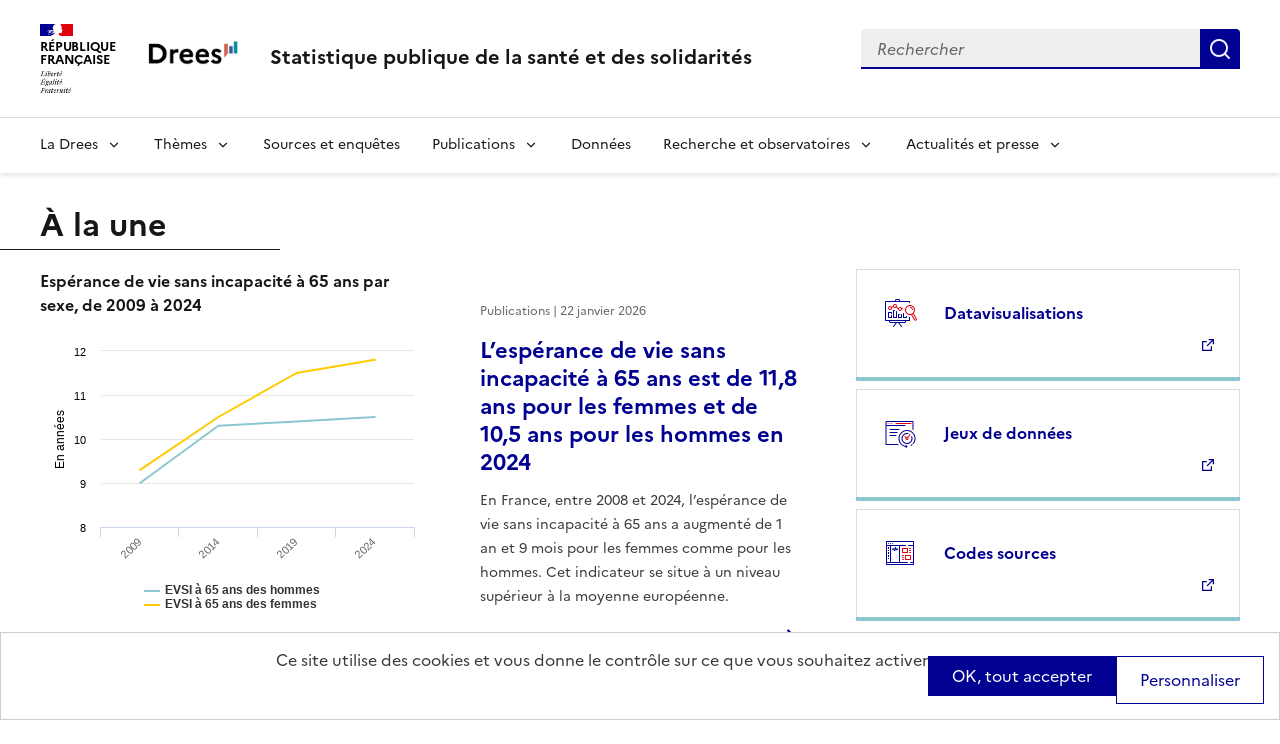

--- FILE ---
content_type: text/css
request_url: https://drees.solidarites-sante.gouv.fr/sites/default/files/css/css_tUDPXNhaksRB-IvHcEoRoZdhZnAM9Q437raTSOb7ykk.css?delta=1&language=fr&theme=dsfr_drees&include=eJx1kdtuwyAMhl-Ihpu9T-SAE9wCRsa029uPJJ2mTeECLPP5yO_rKh9eWoFoHafCGbNODsQbf404a7cDunKM_BpCVpQBDAh-CCmXNmoZeeMBSuwhDliGJ22gxHkQUBHEhRF8UImUHwOssI0IRTzQ7AWxdiJ__MAJC2w4gSi5iDOtAglnyH7eG9bL4NqWOzq9acCEt3fqdeiTPPJ8_MxRNNAWYj9q8FP3DvaceXq75hzAnsYk9ASWMS3ou6CSQHdNCwhsAiXUn_Tfl6l19ZZINaA39asqJrtARaN90L5Zmx2pcLb__L7vYp6Er2qPe5ezRfwG5hsNbA
body_size: 94308
content:
/* @license GPL-2.0-or-later https://www.drupal.org/licensing/faq */
a{--hover-tint:var(--idle);--active-tint:var(--active);color:inherit;text-decoration:var(--text-decoration)}:root{--underline-max-width:100%;--underline-hover-width:0;--underline-idle-width:var(--underline-max-width);--underline-x:calc(var(--underline-max-width)*0);--underline-thickness:0.0625em;--underline-img:linear-gradient(0deg,currentColor,currentColor);--external-link-content:"";--text-decoration:none;--ul-type:disc;--ol-type:decimal;--ul-start:1rem;--ol-start:1.5rem;--xl-block:0.5rem;--li-bottom:0.25rem;--xl-base:1em;--ol-content:counters(li-counter,".") ".  ";--text-spacing:0 0 1.5rem;--title-spacing:0 0 1.5rem;--display-spacing:0 0 2rem;--background-default-grey:var(--grey-1000-50);--background-default-grey-hover:var(--grey-1000-50-hover);--background-default-grey-active:var(--grey-1000-50-active);--background-alt-grey:var(--grey-975-75);--background-alt-grey-hover:var(--grey-975-75-hover);--background-alt-grey-active:var(--grey-975-75-active);--background-alt-blue-france:var(--blue-france-975-75);--background-alt-blue-france-hover:var(--blue-france-975-75-hover);--background-alt-blue-france-active:var(--blue-france-975-75-active);--background-alt-red-marianne:var(--red-marianne-975-75);--background-alt-red-marianne-hover:var(--red-marianne-975-75-hover);--background-alt-red-marianne-active:var(--red-marianne-975-75-active);--background-alt-green-tilleul-verveine:var(--green-tilleul-verveine-975-75);--background-alt-green-tilleul-verveine-hover:var(--green-tilleul-verveine-975-75-hover);--background-alt-green-tilleul-verveine-active:var(--green-tilleul-verveine-975-75-active);--background-alt-green-bourgeon:var(--green-bourgeon-975-75);--background-alt-green-bourgeon-hover:var(--green-bourgeon-975-75-hover);--background-alt-green-bourgeon-active:var(--green-bourgeon-975-75-active);--background-alt-green-emeraude:var(--green-emeraude-975-75);--background-alt-green-emeraude-hover:var(--green-emeraude-975-75-hover);--background-alt-green-emeraude-active:var(--green-emeraude-975-75-active);--background-alt-green-menthe:var(--green-menthe-975-75);--background-alt-green-menthe-hover:var(--green-menthe-975-75-hover);--background-alt-green-menthe-active:var(--green-menthe-975-75-active);--background-alt-green-archipel:var(--green-archipel-975-75);--background-alt-green-archipel-hover:var(--green-archipel-975-75-hover);--background-alt-green-archipel-active:var(--green-archipel-975-75-active);--background-alt-blue-ecume:var(--blue-ecume-975-75);--background-alt-blue-ecume-hover:var(--blue-ecume-975-75-hover);--background-alt-blue-ecume-active:var(--blue-ecume-975-75-active);--background-alt-blue-cumulus:var(--blue-cumulus-975-75);--background-alt-blue-cumulus-hover:var(--blue-cumulus-975-75-hover);--background-alt-blue-cumulus-active:var(--blue-cumulus-975-75-active);--background-alt-purple-glycine:var(--purple-glycine-975-75);--background-alt-purple-glycine-hover:var(--purple-glycine-975-75-hover);--background-alt-purple-glycine-active:var(--purple-glycine-975-75-active);--background-alt-pink-macaron:var(--pink-macaron-975-75);--background-alt-pink-macaron-hover:var(--pink-macaron-975-75-hover);--background-alt-pink-macaron-active:var(--pink-macaron-975-75-active);--background-alt-pink-tuile:var(--pink-tuile-975-75);--background-alt-pink-tuile-hover:var(--pink-tuile-975-75-hover);--background-alt-pink-tuile-active:var(--pink-tuile-975-75-active);--background-alt-yellow-tournesol:var(--yellow-tournesol-975-75);--background-alt-yellow-tournesol-hover:var(--yellow-tournesol-975-75-hover);--background-alt-yellow-tournesol-active:var(--yellow-tournesol-975-75-active);--background-alt-yellow-moutarde:var(--yellow-moutarde-975-75);--background-alt-yellow-moutarde-hover:var(--yellow-moutarde-975-75-hover);--background-alt-yellow-moutarde-active:var(--yellow-moutarde-975-75-active);--background-alt-orange-terre-battue:var(--orange-terre-battue-975-75);--background-alt-orange-terre-battue-hover:var(--orange-terre-battue-975-75-hover);--background-alt-orange-terre-battue-active:var(--orange-terre-battue-975-75-active);--background-alt-brown-cafe-creme:var(--brown-cafe-creme-975-75);--background-alt-brown-cafe-creme-hover:var(--brown-cafe-creme-975-75-hover);--background-alt-brown-cafe-creme-active:var(--brown-cafe-creme-975-75-active);--background-alt-brown-caramel:var(--brown-caramel-975-75);--background-alt-brown-caramel-hover:var(--brown-caramel-975-75-hover);--background-alt-brown-caramel-active:var(--brown-caramel-975-75-active);--background-alt-brown-opera:var(--brown-opera-975-75);--background-alt-brown-opera-hover:var(--brown-opera-975-75-hover);--background-alt-brown-opera-active:var(--brown-opera-975-75-active);--background-alt-beige-gris-galet:var(--beige-gris-galet-975-75);--background-alt-beige-gris-galet-hover:var(--beige-gris-galet-975-75-hover);--background-alt-beige-gris-galet-active:var(--beige-gris-galet-975-75-active);--background-contrast-grey:var(--grey-950-100);--background-contrast-grey-hover:var(--grey-950-100-hover);--background-contrast-grey-active:var(--grey-950-100-active);--background-contrast-blue-france:var(--blue-france-950-100);--background-contrast-blue-france-hover:var(--blue-france-950-100-hover);--background-contrast-blue-france-active:var(--blue-france-950-100-active);--background-contrast-red-marianne:var(--red-marianne-950-100);--background-contrast-red-marianne-hover:var(--red-marianne-950-100-hover);--background-contrast-red-marianne-active:var(--red-marianne-950-100-active);--background-contrast-green-tilleul-verveine:var(--green-tilleul-verveine-950-100);--background-contrast-green-tilleul-verveine-hover:var(--green-tilleul-verveine-950-100-hover);--background-contrast-green-tilleul-verveine-active:var(--green-tilleul-verveine-950-100-active);--background-contrast-green-bourgeon:var(--green-bourgeon-950-100);--background-contrast-green-bourgeon-hover:var(--green-bourgeon-950-100-hover);--background-contrast-green-bourgeon-active:var(--green-bourgeon-950-100-active);--background-contrast-green-emeraude:var(--green-emeraude-950-100);--background-contrast-green-emeraude-hover:var(--green-emeraude-950-100-hover);--background-contrast-green-emeraude-active:var(--green-emeraude-950-100-active);--background-contrast-green-menthe:var(--green-menthe-950-100);--background-contrast-green-menthe-hover:var(--green-menthe-950-100-hover);--background-contrast-green-menthe-active:var(--green-menthe-950-100-active);--background-contrast-green-archipel:var(--green-archipel-950-100);--background-contrast-green-archipel-hover:var(--green-archipel-950-100-hover);--background-contrast-green-archipel-active:var(--green-archipel-950-100-active);--background-contrast-blue-ecume:var(--blue-ecume-950-100);--background-contrast-blue-ecume-hover:var(--blue-ecume-950-100-hover);--background-contrast-blue-ecume-active:var(--blue-ecume-950-100-active);--background-contrast-blue-cumulus:var(--blue-cumulus-950-100);--background-contrast-blue-cumulus-hover:var(--blue-cumulus-950-100-hover);--background-contrast-blue-cumulus-active:var(--blue-cumulus-950-100-active);--background-contrast-purple-glycine:var(--purple-glycine-950-100);--background-contrast-purple-glycine-hover:var(--purple-glycine-950-100-hover);--background-contrast-purple-glycine-active:var(--purple-glycine-950-100-active);--background-contrast-pink-macaron:var(--pink-macaron-950-100);--background-contrast-pink-macaron-hover:var(--pink-macaron-950-100-hover);--background-contrast-pink-macaron-active:var(--pink-macaron-950-100-active);--background-contrast-pink-tuile:var(--pink-tuile-950-100);--background-contrast-pink-tuile-hover:var(--pink-tuile-950-100-hover);--background-contrast-pink-tuile-active:var(--pink-tuile-950-100-active);--background-contrast-yellow-tournesol:var(--yellow-tournesol-950-100);--background-contrast-yellow-tournesol-hover:var(--yellow-tournesol-950-100-hover);--background-contrast-yellow-tournesol-active:var(--yellow-tournesol-950-100-active);--background-contrast-yellow-moutarde:var(--yellow-moutarde-950-100);--background-contrast-yellow-moutarde-hover:var(--yellow-moutarde-950-100-hover);--background-contrast-yellow-moutarde-active:var(--yellow-moutarde-950-100-active);--background-contrast-orange-terre-battue:var(--orange-terre-battue-950-100);--background-contrast-orange-terre-battue-hover:var(--orange-terre-battue-950-100-hover);--background-contrast-orange-terre-battue-active:var(--orange-terre-battue-950-100-active);--background-contrast-brown-cafe-creme:var(--brown-cafe-creme-950-100);--background-contrast-brown-cafe-creme-hover:var(--brown-cafe-creme-950-100-hover);--background-contrast-brown-cafe-creme-active:var(--brown-cafe-creme-950-100-active);--background-contrast-brown-caramel:var(--brown-caramel-950-100);--background-contrast-brown-caramel-hover:var(--brown-caramel-950-100-hover);--background-contrast-brown-caramel-active:var(--brown-caramel-950-100-active);--background-contrast-brown-opera:var(--brown-opera-950-100);--background-contrast-brown-opera-hover:var(--brown-opera-950-100-hover);--background-contrast-brown-opera-active:var(--brown-opera-950-100-active);--background-contrast-beige-gris-galet:var(--beige-gris-galet-950-100);--background-contrast-beige-gris-galet-hover:var(--beige-gris-galet-950-100-hover);--background-contrast-beige-gris-galet-active:var(--beige-gris-galet-950-100-active);--background-contrast-info:var(--info-950-100);--background-contrast-info-hover:var(--info-950-100-hover);--background-contrast-info-active:var(--info-950-100-active);--background-contrast-success:var(--success-950-100);--background-contrast-success-hover:var(--success-950-100-hover);--background-contrast-success-active:var(--success-950-100-active);--background-contrast-warning:var(--warning-950-100);--background-contrast-warning-hover:var(--warning-950-100-hover);--background-contrast-warning-active:var(--warning-950-100-active);--background-contrast-error:var(--error-950-100);--background-contrast-error-hover:var(--error-950-100-hover);--background-contrast-error-active:var(--error-950-100-active);--background-flat-grey:var(--grey-200-850);--background-flat-blue-france:var(--blue-france-sun-113-625);--background-flat-red-marianne:var(--red-marianne-425-625);--background-flat-green-tilleul-verveine:var(--green-tilleul-verveine-sun-418-moon-817);--background-flat-green-bourgeon:var(--green-bourgeon-sun-425-moon-759);--background-flat-green-emeraude:var(--green-emeraude-sun-425-moon-753);--background-flat-green-menthe:var(--green-menthe-sun-373-moon-652);--background-flat-green-archipel:var(--green-archipel-sun-391-moon-716);--background-flat-blue-ecume:var(--blue-ecume-sun-247-moon-675);--background-flat-blue-cumulus:var(--blue-cumulus-sun-368-moon-732);--background-flat-purple-glycine:var(--purple-glycine-sun-319-moon-630);--background-flat-pink-macaron:var(--pink-macaron-sun-406-moon-833);--background-flat-pink-tuile:var(--pink-tuile-sun-425-moon-750);--background-flat-yellow-tournesol:var(--yellow-tournesol-sun-407-moon-922);--background-flat-yellow-moutarde:var(--yellow-moutarde-sun-348-moon-860);--background-flat-orange-terre-battue:var(--orange-terre-battue-sun-370-moon-672);--background-flat-brown-cafe-creme:var(--brown-cafe-creme-sun-383-moon-885);--background-flat-brown-caramel:var(--brown-caramel-sun-425-moon-901);--background-flat-brown-opera:var(--brown-opera-sun-395-moon-820);--background-flat-beige-gris-galet:var(--beige-gris-galet-sun-407-moon-821);--background-flat-info:var(--info-425-625);--background-flat-success:var(--success-425-625);--background-flat-warning:var(--warning-425-625);--background-flat-error:var(--error-425-625);--background-action-high-grey:var(--grey-200-850);--background-action-high-grey-hover:var(--grey-200-850-hover);--background-action-high-grey-active:var(--grey-200-850-active);--background-action-high-blue-france:var(--blue-france-sun-113-625);--background-action-high-blue-france-hover:var(--blue-france-sun-113-625-hover);--background-action-high-blue-france-active:var(--blue-france-sun-113-625-active);--background-action-high-red-marianne:var(--red-marianne-425-625);--background-action-high-red-marianne-hover:var(--red-marianne-425-625-hover);--background-action-high-red-marianne-active:var(--red-marianne-425-625-active);--background-action-high-green-tilleul-verveine:var(--green-tilleul-verveine-sun-418-moon-817);--background-action-high-green-tilleul-verveine-hover:var(--green-tilleul-verveine-sun-418-moon-817-hover);--background-action-high-green-tilleul-verveine-active:var(--green-tilleul-verveine-sun-418-moon-817-active);--background-action-high-green-bourgeon:var(--green-bourgeon-sun-425-moon-759);--background-action-high-green-bourgeon-hover:var(--green-bourgeon-sun-425-moon-759-hover);--background-action-high-green-bourgeon-active:var(--green-bourgeon-sun-425-moon-759-active);--background-action-high-green-emeraude:var(--green-emeraude-sun-425-moon-753);--background-action-high-green-emeraude-hover:var(--green-emeraude-sun-425-moon-753-hover);--background-action-high-green-emeraude-active:var(--green-emeraude-sun-425-moon-753-active);--background-action-high-green-menthe:var(--green-menthe-sun-373-moon-652);--background-action-high-green-menthe-hover:var(--green-menthe-sun-373-moon-652-hover);--background-action-high-green-menthe-active:var(--green-menthe-sun-373-moon-652-active);--background-action-high-green-archipel:var(--green-archipel-sun-391-moon-716);--background-action-high-green-archipel-hover:var(--green-archipel-sun-391-moon-716-hover);--background-action-high-green-archipel-active:var(--green-archipel-sun-391-moon-716-active);--background-action-high-blue-ecume:var(--blue-ecume-sun-247-moon-675);--background-action-high-blue-ecume-hover:var(--blue-ecume-sun-247-moon-675-hover);--background-action-high-blue-ecume-active:var(--blue-ecume-sun-247-moon-675-active);--background-action-high-blue-cumulus:var(--blue-cumulus-sun-368-moon-732);--background-action-high-blue-cumulus-hover:var(--blue-cumulus-sun-368-moon-732-hover);--background-action-high-blue-cumulus-active:var(--blue-cumulus-sun-368-moon-732-active);--background-action-high-purple-glycine:var(--purple-glycine-sun-319-moon-630);--background-action-high-purple-glycine-hover:var(--purple-glycine-sun-319-moon-630-hover);--background-action-high-purple-glycine-active:var(--purple-glycine-sun-319-moon-630-active);--background-action-high-pink-macaron:var(--pink-macaron-sun-406-moon-833);--background-action-high-pink-macaron-hover:var(--pink-macaron-sun-406-moon-833-hover);--background-action-high-pink-macaron-active:var(--pink-macaron-sun-406-moon-833-active);--background-action-high-pink-tuile:var(--pink-tuile-sun-425-moon-750);--background-action-high-pink-tuile-hover:var(--pink-tuile-sun-425-moon-750-hover);--background-action-high-pink-tuile-active:var(--pink-tuile-sun-425-moon-750-active);--background-action-high-yellow-tournesol:var(--yellow-tournesol-sun-407-moon-922);--background-action-high-yellow-tournesol-hover:var(--yellow-tournesol-sun-407-moon-922-hover);--background-action-high-yellow-tournesol-active:var(--yellow-tournesol-sun-407-moon-922-active);--background-action-high-yellow-moutarde:var(--yellow-moutarde-sun-348-moon-860);--background-action-high-yellow-moutarde-hover:var(--yellow-moutarde-sun-348-moon-860-hover);--background-action-high-yellow-moutarde-active:var(--yellow-moutarde-sun-348-moon-860-active);--background-action-high-orange-terre-battue:var(--orange-terre-battue-sun-370-moon-672);--background-action-high-orange-terre-battue-hover:var(--orange-terre-battue-sun-370-moon-672-hover);--background-action-high-orange-terre-battue-active:var(--orange-terre-battue-sun-370-moon-672-active);--background-action-high-brown-cafe-creme:var(--brown-cafe-creme-sun-383-moon-885);--background-action-high-brown-cafe-creme-hover:var(--brown-cafe-creme-sun-383-moon-885-hover);--background-action-high-brown-cafe-creme-active:var(--brown-cafe-creme-sun-383-moon-885-active);--background-action-high-brown-caramel:var(--brown-caramel-sun-425-moon-901);--background-action-high-brown-caramel-hover:var(--brown-caramel-sun-425-moon-901-hover);--background-action-high-brown-caramel-active:var(--brown-caramel-sun-425-moon-901-active);--background-action-high-brown-opera:var(--brown-opera-sun-395-moon-820);--background-action-high-brown-opera-hover:var(--brown-opera-sun-395-moon-820-hover);--background-action-high-brown-opera-active:var(--brown-opera-sun-395-moon-820-active);--background-action-high-beige-gris-galet:var(--beige-gris-galet-sun-407-moon-821);--background-action-high-beige-gris-galet-hover:var(--beige-gris-galet-sun-407-moon-821-hover);--background-action-high-beige-gris-galet-active:var(--beige-gris-galet-sun-407-moon-821-active);--background-action-high-info:var(--info-425-625);--background-action-high-info-hover:var(--info-425-625-hover);--background-action-high-info-active:var(--info-425-625-active);--background-action-high-success:var(--success-425-625);--background-action-high-success-hover:var(--success-425-625-hover);--background-action-high-success-active:var(--success-425-625-active);--background-action-high-warning:var(--warning-425-625);--background-action-high-warning-hover:var(--warning-425-625-hover);--background-action-high-warning-active:var(--warning-425-625-active);--background-action-high-error:var(--error-425-625);--background-action-high-error-hover:var(--error-425-625-hover);--background-action-high-error-active:var(--error-425-625-active);--background-action-low-blue-france:var(--blue-france-925-125);--background-action-low-blue-france-hover:var(--blue-france-925-125-hover);--background-action-low-blue-france-active:var(--blue-france-925-125-active);--background-action-low-red-marianne:var(--red-marianne-925-125);--background-action-low-red-marianne-hover:var(--red-marianne-925-125-hover);--background-action-low-red-marianne-active:var(--red-marianne-925-125-active);--background-action-low-green-tilleul-verveine:var(--green-tilleul-verveine-925-125);--background-action-low-green-tilleul-verveine-hover:var(--green-tilleul-verveine-925-125-hover);--background-action-low-green-tilleul-verveine-active:var(--green-tilleul-verveine-925-125-active);--background-action-low-green-bourgeon:var(--green-bourgeon-925-125);--background-action-low-green-bourgeon-hover:var(--green-bourgeon-925-125-hover);--background-action-low-green-bourgeon-active:var(--green-bourgeon-925-125-active);--background-action-low-green-emeraude:var(--green-emeraude-925-125);--background-action-low-green-emeraude-hover:var(--green-emeraude-925-125-hover);--background-action-low-green-emeraude-active:var(--green-emeraude-925-125-active);--background-action-low-green-menthe:var(--green-menthe-925-125);--background-action-low-green-menthe-hover:var(--green-menthe-925-125-hover);--background-action-low-green-menthe-active:var(--green-menthe-925-125-active);--background-action-low-green-archipel:var(--green-archipel-925-125);--background-action-low-green-archipel-hover:var(--green-archipel-925-125-hover);--background-action-low-green-archipel-active:var(--green-archipel-925-125-active);--background-action-low-blue-ecume:var(--blue-ecume-925-125);--background-action-low-blue-ecume-hover:var(--blue-ecume-925-125-hover);--background-action-low-blue-ecume-active:var(--blue-ecume-925-125-active);--background-action-low-blue-cumulus:var(--blue-cumulus-925-125);--background-action-low-blue-cumulus-hover:var(--blue-cumulus-925-125-hover);--background-action-low-blue-cumulus-active:var(--blue-cumulus-925-125-active);--background-action-low-purple-glycine:var(--purple-glycine-925-125);--background-action-low-purple-glycine-hover:var(--purple-glycine-925-125-hover);--background-action-low-purple-glycine-active:var(--purple-glycine-925-125-active);--background-action-low-pink-macaron:var(--pink-macaron-925-125);--background-action-low-pink-macaron-hover:var(--pink-macaron-925-125-hover);--background-action-low-pink-macaron-active:var(--pink-macaron-925-125-active);--background-action-low-pink-tuile:var(--pink-tuile-925-125);--background-action-low-pink-tuile-hover:var(--pink-tuile-925-125-hover);--background-action-low-pink-tuile-active:var(--pink-tuile-925-125-active);--background-action-low-yellow-tournesol:var(--yellow-tournesol-925-125);--background-action-low-yellow-tournesol-hover:var(--yellow-tournesol-925-125-hover);--background-action-low-yellow-tournesol-active:var(--yellow-tournesol-925-125-active);--background-action-low-yellow-moutarde:var(--yellow-moutarde-925-125);--background-action-low-yellow-moutarde-hover:var(--yellow-moutarde-925-125-hover);--background-action-low-yellow-moutarde-active:var(--yellow-moutarde-925-125-active);--background-action-low-orange-terre-battue:var(--orange-terre-battue-925-125);--background-action-low-orange-terre-battue-hover:var(--orange-terre-battue-925-125-hover);--background-action-low-orange-terre-battue-active:var(--orange-terre-battue-925-125-active);--background-action-low-brown-cafe-creme:var(--brown-cafe-creme-925-125);--background-action-low-brown-cafe-creme-hover:var(--brown-cafe-creme-925-125-hover);--background-action-low-brown-cafe-creme-active:var(--brown-cafe-creme-925-125-active);--background-action-low-brown-caramel:var(--brown-caramel-925-125);--background-action-low-brown-caramel-hover:var(--brown-caramel-925-125-hover);--background-action-low-brown-caramel-active:var(--brown-caramel-925-125-active);--background-action-low-brown-opera:var(--brown-opera-925-125);--background-action-low-brown-opera-hover:var(--brown-opera-925-125-hover);--background-action-low-brown-opera-active:var(--brown-opera-925-125-active);--background-action-low-beige-gris-galet:var(--beige-gris-galet-925-125);--background-action-low-beige-gris-galet-hover:var(--beige-gris-galet-925-125-hover);--background-action-low-beige-gris-galet-active:var(--beige-gris-galet-925-125-active);--background-active-blue-france:var(--blue-france-sun-113-625);--background-active-blue-france-hover:var(--blue-france-sun-113-625-hover);--background-active-blue-france-active:var(--blue-france-sun-113-625-active);--background-active-red-marianne:var(--red-marianne-425-625);--background-active-red-marianne-hover:var(--red-marianne-425-625-hover);--background-active-red-marianne-active:var(--red-marianne-425-625-active);--background-open-blue-france:var(--blue-france-925-125);--background-open-blue-france-hover:var(--blue-france-925-125-hover);--background-open-blue-france-active:var(--blue-france-925-125-active);--background-open-red-marianne:var(--red-marianne-925-125);--background-open-red-marianne-hover:var(--red-marianne-925-125-hover);--background-open-red-marianne-active:var(--red-marianne-925-125-active);--background-disabled-grey:var(--grey-925-125);--background-raised-grey:var(--grey-1000-75);--background-raised-grey-hover:var(--grey-1000-75-hover);--background-raised-grey-active:var(--grey-1000-75-active);--background-overlap-grey:var(--grey-1000-100);--background-overlap-grey-hover:var(--grey-1000-100-hover);--background-overlap-grey-active:var(--grey-1000-100-active);--background-lifted-grey:var(--grey-1000-75);--background-lifted-grey-hover:var(--grey-1000-75-hover);--background-lifted-grey-active:var(--grey-1000-75-active);--background-alt-raised-grey:var(--grey-975-100);--background-alt-raised-grey-hover:var(--grey-975-100-hover);--background-alt-raised-grey-active:var(--grey-975-100-active);--background-alt-overlap-grey:var(--grey-975-125);--background-alt-overlap-grey-hover:var(--grey-975-125-hover);--background-alt-overlap-grey-active:var(--grey-975-125-active);--background-contrast-raised-grey:var(--grey-950-125);--background-contrast-raised-grey-hover:var(--grey-950-125-hover);--background-contrast-raised-grey-active:var(--grey-950-125-active);--background-contrast-overlap-grey:var(--grey-950-150);--background-contrast-overlap-grey-hover:var(--grey-950-150-hover);--background-contrast-overlap-grey-active:var(--grey-950-150-active);--text-default-grey:var(--grey-200-850);--text-default-info:var(--info-425-625);--text-default-success:var(--success-425-625);--text-default-warning:var(--warning-425-625);--text-default-error:var(--error-425-625);--text-action-high-grey:var(--grey-50-1000);--text-action-high-blue-france:var(--blue-france-sun-113-625);--text-action-high-red-marianne:var(--red-marianne-425-625);--text-action-high-green-tilleul-verveine:var(--green-tilleul-verveine-sun-418-moon-817);--text-action-high-green-bourgeon:var(--green-bourgeon-sun-425-moon-759);--text-action-high-green-emeraude:var(--green-emeraude-sun-425-moon-753);--text-action-high-green-menthe:var(--green-menthe-sun-373-moon-652);--text-action-high-green-archipel:var(--green-archipel-sun-391-moon-716);--text-action-high-blue-ecume:var(--blue-ecume-sun-247-moon-675);--text-action-high-blue-cumulus:var(--blue-cumulus-sun-368-moon-732);--text-action-high-purple-glycine:var(--purple-glycine-sun-319-moon-630);--text-action-high-pink-macaron:var(--pink-macaron-sun-406-moon-833);--text-action-high-pink-tuile:var(--pink-tuile-sun-425-moon-750);--text-action-high-yellow-tournesol:var(--yellow-tournesol-sun-407-moon-922);--text-action-high-yellow-moutarde:var(--yellow-moutarde-sun-348-moon-860);--text-action-high-orange-terre-battue:var(--orange-terre-battue-sun-370-moon-672);--text-action-high-brown-cafe-creme:var(--brown-cafe-creme-sun-383-moon-885);--text-action-high-brown-caramel:var(--brown-caramel-sun-425-moon-901);--text-action-high-brown-opera:var(--brown-opera-sun-395-moon-820);--text-action-high-beige-gris-galet:var(--beige-gris-galet-sun-407-moon-821);--text-title-grey:var(--grey-50-1000);--text-title-blue-france:var(--blue-france-sun-113-625);--text-title-red-marianne:var(--red-marianne-425-625);--text-label-grey:var(--grey-50-1000);--text-label-blue-france:var(--blue-france-sun-113-625);--text-label-red-marianne:var(--red-marianne-425-625);--text-label-green-tilleul-verveine:var(--green-tilleul-verveine-sun-418-moon-817);--text-label-green-bourgeon:var(--green-bourgeon-sun-425-moon-759);--text-label-green-emeraude:var(--green-emeraude-sun-425-moon-753);--text-label-green-menthe:var(--green-menthe-sun-373-moon-652);--text-label-green-archipel:var(--green-archipel-sun-391-moon-716);--text-label-blue-ecume:var(--blue-ecume-sun-247-moon-675);--text-label-blue-cumulus:var(--blue-cumulus-sun-368-moon-732);--text-label-purple-glycine:var(--purple-glycine-sun-319-moon-630);--text-label-pink-macaron:var(--pink-macaron-sun-406-moon-833);--text-label-pink-tuile:var(--pink-tuile-sun-425-moon-750);--text-label-yellow-tournesol:var(--yellow-tournesol-sun-407-moon-922);--text-label-yellow-moutarde:var(--yellow-moutarde-sun-348-moon-860);--text-label-orange-terre-battue:var(--orange-terre-battue-sun-370-moon-672);--text-label-brown-cafe-creme:var(--brown-cafe-creme-sun-383-moon-885);--text-label-brown-caramel:var(--brown-caramel-sun-425-moon-901);--text-label-brown-opera:var(--brown-opera-sun-395-moon-820);--text-label-beige-gris-galet:var(--beige-gris-galet-sun-407-moon-821);--text-active-grey:var(--grey-50-1000);--text-active-blue-france:var(--blue-france-sun-113-625);--text-active-red-marianne:var(--red-marianne-425-625);--text-mention-grey:var(--grey-425-625);--text-inverted-grey:var(--grey-1000-50);--text-inverted-blue-france:var(--blue-france-975-sun-113);--text-inverted-red-marianne:var(--red-marianne-975-75);--text-inverted-info:var(--info-975-75);--text-inverted-success:var(--success-975-75);--text-inverted-warning:var(--warning-975-75);--text-inverted-error:var(--error-975-75);--text-inverted-green-tilleul-verveine:var(--green-tilleul-verveine-975-75);--text-inverted-green-bourgeon:var(--green-bourgeon-975-75);--text-inverted-green-emeraude:var(--green-emeraude-975-75);--text-inverted-green-menthe:var(--green-menthe-975-75);--text-inverted-green-archipel:var(--green-archipel-975-75);--text-inverted-blue-ecume:var(--blue-ecume-975-75);--text-inverted-blue-cumulus:var(--blue-cumulus-975-75);--text-inverted-purple-glycine:var(--purple-glycine-975-75);--text-inverted-pink-macaron:var(--pink-macaron-975-75);--text-inverted-pink-tuile:var(--pink-tuile-975-75);--text-inverted-yellow-tournesol:var(--yellow-tournesol-975-75);--text-inverted-yellow-moutarde:var(--yellow-moutarde-975-75);--text-inverted-orange-terre-battue:var(--orange-terre-battue-975-75);--text-inverted-brown-cafe-creme:var(--brown-cafe-creme-975-75);--text-inverted-brown-caramel:var(--brown-caramel-975-75);--text-inverted-brown-opera:var(--brown-opera-975-75);--text-inverted-beige-gris-galet:var(--beige-gris-galet-975-75);--text-disabled-grey:var(--grey-625-425);--text-black-white-grey:var(--grey-0-1000);--border-default-grey:var(--grey-900-175);--border-default-blue-france:var(--blue-france-main-525);--border-default-red-marianne:var(--red-marianne-main-472);--border-default-green-tilleul-verveine:var(--green-tilleul-verveine-main-707);--border-default-green-bourgeon:var(--green-bourgeon-main-640);--border-default-green-emeraude:var(--green-emeraude-main-632);--border-default-green-menthe:var(--green-menthe-main-548);--border-default-green-archipel:var(--green-archipel-main-557);--border-default-blue-ecume:var(--blue-ecume-main-400);--border-default-blue-cumulus:var(--blue-cumulus-main-526);--border-default-purple-glycine:var(--purple-glycine-main-494);--border-default-pink-macaron:var(--pink-macaron-main-689);--border-default-pink-tuile:var(--pink-tuile-main-556);--border-default-yellow-tournesol:var(--yellow-tournesol-main-731);--border-default-yellow-moutarde:var(--yellow-moutarde-main-679);--border-default-orange-terre-battue:var(--orange-terre-battue-main-645);--border-default-brown-cafe-creme:var(--brown-cafe-creme-main-782);--border-default-brown-caramel:var(--brown-caramel-main-648);--border-default-brown-opera:var(--brown-opera-main-680);--border-default-beige-gris-galet:var(--beige-gris-galet-main-702);--border-contrast-grey:var(--grey-625-425);--border-active-blue-france:var(--blue-france-sun-113-625);--border-active-red-marianne:var(--red-marianne-425-625);--border-action-high-grey:var(--grey-50-1000);--border-action-high-blue-france:var(--blue-france-sun-113-625);--border-action-high-red-marianne:var(--red-marianne-425-625);--border-action-high-info:var(--info-425-625);--border-action-high-success:var(--success-425-625);--border-action-high-warning:var(--warning-425-625);--border-action-high-error:var(--error-425-625);--border-action-low-blue-france:var(--blue-france-850-200);--border-action-low-red-marianne:var(--red-marianne-850-200);--border-action-low-green-tilleul-verveine:var(--green-tilleul-verveine-850-200);--border-action-low-green-bourgeon:var(--green-bourgeon-850-200);--border-action-low-green-emeraude:var(--green-emeraude-850-200);--border-action-low-green-menthe:var(--green-menthe-850-200);--border-action-low-green-archipel:var(--green-archipel-850-200);--border-action-low-blue-ecume:var(--blue-ecume-850-200);--border-action-low-blue-cumulus:var(--blue-cumulus-850-200);--border-action-low-purple-glycine:var(--purple-glycine-850-200);--border-action-low-pink-macaron:var(--pink-macaron-850-200);--border-action-low-pink-tuile:var(--pink-tuile-850-200);--border-action-low-yellow-tournesol:var(--yellow-tournesol-850-200);--border-action-low-yellow-moutarde:var(--yellow-moutarde-850-200);--border-action-low-orange-terre-battue:var(--orange-terre-battue-850-200);--border-action-low-brown-cafe-creme:var(--brown-cafe-creme-850-200);--border-action-low-brown-caramel:var(--brown-caramel-850-200);--border-action-low-brown-opera:var(--brown-opera-850-200);--border-action-low-beige-gris-galet:var(--beige-gris-galet-850-200);--border-open-blue-france:var(--blue-france-925-125);--border-open-red-marianne:var(--red-marianne-925-125);--border-plain-grey:var(--grey-200-850);--border-plain-blue-france:var(--blue-france-sun-113-625);--border-plain-red-marianne:var(--red-marianne-425-625);--border-plain-info:var(--info-425-625);--border-plain-success:var(--success-425-625);--border-plain-warning:var(--warning-425-625);--border-plain-error:var(--error-425-625);--border-plain-green-tilleul-verveine:var(--green-tilleul-verveine-sun-418-moon-817);--border-plain-green-bourgeon:var(--green-bourgeon-sun-425-moon-759);--border-plain-green-emeraude:var(--green-emeraude-sun-425-moon-753);--border-plain-green-menthe:var(--green-menthe-sun-373-moon-652);--border-plain-green-archipel:var(--green-archipel-sun-391-moon-716);--border-plain-blue-ecume:var(--blue-ecume-sun-247-moon-675);--border-plain-blue-cumulus:var(--blue-cumulus-sun-368-moon-732);--border-plain-purple-glycine:var(--purple-glycine-sun-319-moon-630);--border-plain-pink-macaron:var(--pink-macaron-sun-406-moon-833);--border-plain-pink-tuile:var(--pink-tuile-sun-425-moon-750);--border-plain-yellow-tournesol:var(--yellow-tournesol-sun-407-moon-922);--border-plain-yellow-moutarde:var(--yellow-moutarde-sun-348-moon-860);--border-plain-orange-terre-battue:var(--orange-terre-battue-sun-370-moon-672);--border-plain-brown-cafe-creme:var(--brown-cafe-creme-sun-383-moon-885);--border-plain-brown-caramel:var(--brown-caramel-sun-425-moon-901);--border-plain-brown-opera:var(--brown-opera-sun-395-moon-820);--border-plain-beige-gris-galet:var(--beige-gris-galet-sun-407-moon-821);--border-disabled-grey:var(--grey-925-125);--artwork-major-blue-france:var(--blue-france-sun-113-625);--artwork-major-blue-france-hover:var(--blue-france-sun-113-625-hover);--artwork-major-blue-france-active:var(--blue-france-sun-113-625-active);--artwork-major-red-marianne:var(--red-marianne-425-625);--artwork-major-red-marianne-hover:var(--red-marianne-425-625-hover);--artwork-major-red-marianne-active:var(--red-marianne-425-625-active);--artwork-major-green-tilleul-verveine:var(--green-tilleul-verveine-sun-418-moon-817);--artwork-major-green-tilleul-verveine-hover:var(--green-tilleul-verveine-sun-418-moon-817-hover);--artwork-major-green-tilleul-verveine-active:var(--green-tilleul-verveine-sun-418-moon-817-active);--artwork-major-green-bourgeon:var(--green-bourgeon-sun-425-moon-759);--artwork-major-green-bourgeon-hover:var(--green-bourgeon-sun-425-moon-759-hover);--artwork-major-green-bourgeon-active:var(--green-bourgeon-sun-425-moon-759-active);--artwork-major-green-emeraude:var(--green-emeraude-sun-425-moon-753);--artwork-major-green-emeraude-hover:var(--green-emeraude-sun-425-moon-753-hover);--artwork-major-green-emeraude-active:var(--green-emeraude-sun-425-moon-753-active);--artwork-major-green-menthe:var(--green-menthe-sun-373-moon-652);--artwork-major-green-menthe-hover:var(--green-menthe-sun-373-moon-652-hover);--artwork-major-green-menthe-active:var(--green-menthe-sun-373-moon-652-active);--artwork-major-green-archipel:var(--green-archipel-sun-391-moon-716);--artwork-major-green-archipel-hover:var(--green-archipel-sun-391-moon-716-hover);--artwork-major-green-archipel-active:var(--green-archipel-sun-391-moon-716-active);--artwork-major-blue-ecume:var(--blue-ecume-sun-247-moon-675);--artwork-major-blue-ecume-hover:var(--blue-ecume-sun-247-moon-675-hover);--artwork-major-blue-ecume-active:var(--blue-ecume-sun-247-moon-675-active);--artwork-major-blue-cumulus:var(--blue-cumulus-sun-368-moon-732);--artwork-major-blue-cumulus-hover:var(--blue-cumulus-sun-368-moon-732-hover);--artwork-major-blue-cumulus-active:var(--blue-cumulus-sun-368-moon-732-active);--artwork-major-purple-glycine:var(--purple-glycine-sun-319-moon-630);--artwork-major-purple-glycine-hover:var(--purple-glycine-sun-319-moon-630-hover);--artwork-major-purple-glycine-active:var(--purple-glycine-sun-319-moon-630-active);--artwork-major-pink-macaron:var(--pink-macaron-sun-406-moon-833);--artwork-major-pink-macaron-hover:var(--pink-macaron-sun-406-moon-833-hover);--artwork-major-pink-macaron-active:var(--pink-macaron-sun-406-moon-833-active);--artwork-major-pink-tuile:var(--pink-tuile-sun-425-moon-750);--artwork-major-pink-tuile-hover:var(--pink-tuile-sun-425-moon-750-hover);--artwork-major-pink-tuile-active:var(--pink-tuile-sun-425-moon-750-active);--artwork-major-yellow-tournesol:var(--yellow-tournesol-sun-407-moon-922);--artwork-major-yellow-tournesol-hover:var(--yellow-tournesol-sun-407-moon-922-hover);--artwork-major-yellow-tournesol-active:var(--yellow-tournesol-sun-407-moon-922-active);--artwork-major-yellow-moutarde:var(--yellow-moutarde-sun-348-moon-860);--artwork-major-yellow-moutarde-hover:var(--yellow-moutarde-sun-348-moon-860-hover);--artwork-major-yellow-moutarde-active:var(--yellow-moutarde-sun-348-moon-860-active);--artwork-major-orange-terre-battue:var(--orange-terre-battue-sun-370-moon-672);--artwork-major-orange-terre-battue-hover:var(--orange-terre-battue-sun-370-moon-672-hover);--artwork-major-orange-terre-battue-active:var(--orange-terre-battue-sun-370-moon-672-active);--artwork-major-brown-cafe-creme:var(--brown-cafe-creme-sun-383-moon-885);--artwork-major-brown-cafe-creme-hover:var(--brown-cafe-creme-sun-383-moon-885-hover);--artwork-major-brown-cafe-creme-active:var(--brown-cafe-creme-sun-383-moon-885-active);--artwork-major-brown-caramel:var(--brown-caramel-sun-425-moon-901);--artwork-major-brown-caramel-hover:var(--brown-caramel-sun-425-moon-901-hover);--artwork-major-brown-caramel-active:var(--brown-caramel-sun-425-moon-901-active);--artwork-major-brown-opera:var(--brown-opera-sun-395-moon-820);--artwork-major-brown-opera-hover:var(--brown-opera-sun-395-moon-820-hover);--artwork-major-brown-opera-active:var(--brown-opera-sun-395-moon-820-active);--artwork-major-beige-gris-galet:var(--beige-gris-galet-sun-407-moon-821);--artwork-major-beige-gris-galet-hover:var(--beige-gris-galet-sun-407-moon-821-hover);--artwork-major-beige-gris-galet-active:var(--beige-gris-galet-sun-407-moon-821-active);--artwork-minor-blue-france:var(--blue-france-main-525);--artwork-minor-red-marianne:var(--red-marianne-main-472);--artwork-minor-green-tilleul-verveine:var(--green-tilleul-verveine-main-707);--artwork-minor-green-bourgeon:var(--green-bourgeon-main-640);--artwork-minor-green-emeraude:var(--green-emeraude-main-632);--artwork-minor-green-menthe:var(--green-menthe-main-548);--artwork-minor-green-archipel:var(--green-archipel-main-557);--artwork-minor-blue-ecume:var(--blue-ecume-main-400);--artwork-minor-blue-cumulus:var(--blue-cumulus-main-526);--artwork-minor-purple-glycine:var(--purple-glycine-main-494);--artwork-minor-pink-macaron:var(--pink-macaron-main-689);--artwork-minor-pink-tuile:var(--pink-tuile-main-556);--artwork-minor-yellow-tournesol:var(--yellow-tournesol-main-731);--artwork-minor-yellow-moutarde:var(--yellow-moutarde-main-679);--artwork-minor-orange-terre-battue:var(--orange-terre-battue-main-645);--artwork-minor-brown-cafe-creme:var(--brown-cafe-creme-main-782);--artwork-minor-brown-caramel:var(--brown-caramel-main-648);--artwork-minor-brown-opera:var(--brown-opera-main-680);--artwork-minor-beige-gris-galet:var(--beige-gris-galet-main-702);--artwork-decorative-grey:var(--grey-950-100);--artwork-decorative-blue-france:var(--blue-france-950-100);--artwork-decorative-red-marianne:var(--red-marianne-950-100);--artwork-decorative-green-tilleul-verveine:var(--green-tilleul-verveine-950-100);--artwork-decorative-green-bourgeon:var(--green-bourgeon-950-100);--artwork-decorative-green-emeraude:var(--green-emeraude-950-100);--artwork-decorative-green-menthe:var(--green-menthe-950-100);--artwork-decorative-green-archipel:var(--green-archipel-950-100);--artwork-decorative-blue-ecume:var(--blue-ecume-950-100);--artwork-decorative-blue-cumulus:var(--blue-cumulus-950-100);--artwork-decorative-purple-glycine:var(--purple-glycine-950-100);--artwork-decorative-pink-macaron:var(--pink-macaron-950-100);--artwork-decorative-pink-tuile:var(--pink-tuile-950-100);--artwork-decorative-yellow-tournesol:var(--yellow-tournesol-950-100);--artwork-decorative-yellow-moutarde:var(--yellow-moutarde-950-100);--artwork-decorative-orange-terre-battue:var(--orange-terre-battue-950-100);--artwork-decorative-brown-cafe-creme:var(--brown-cafe-creme-950-100);--artwork-decorative-brown-caramel:var(--brown-caramel-950-100);--artwork-decorative-brown-opera:var(--brown-opera-950-100);--artwork-decorative-beige-gris-galet:var(--beige-gris-galet-950-100);--artwork-background-grey:var(--grey-975-75);--artwork-background-blue-france:var(--blue-france-975-75);--artwork-background-red-marianne:var(--red-marianne-975-75);--artwork-background-green-tilleul-verveine:var(--green-tilleul-verveine-975-75);--artwork-background-green-bourgeon:var(--green-bourgeon-975-75);--artwork-background-green-emeraude:var(--green-emeraude-975-75);--artwork-background-green-menthe:var(--green-menthe-975-75);--artwork-background-green-archipel:var(--green-archipel-975-75);--artwork-background-blue-ecume:var(--blue-ecume-975-75);--artwork-background-blue-cumulus:var(--blue-cumulus-975-75);--artwork-background-purple-glycine:var(--purple-glycine-975-75);--artwork-background-pink-macaron:var(--pink-macaron-975-75);--artwork-background-pink-tuile:var(--pink-tuile-975-75);--artwork-background-yellow-tournesol:var(--yellow-tournesol-975-75);--artwork-background-yellow-moutarde:var(--yellow-moutarde-975-75);--artwork-background-orange-terre-battue:var(--orange-terre-battue-975-75);--artwork-background-brown-cafe-creme:var(--brown-cafe-creme-975-75);--artwork-background-brown-caramel:var(--brown-caramel-975-75);--artwork-background-brown-opera:var(--brown-opera-975-75);--artwork-background-beige-gris-galet:var(--beige-gris-galet-975-75);--artwork-motif-grey:var(--grey-925-125);--artwork-motif-blue-france:var(--blue-france-925-125);--artwork-motif-red-marianne:var(--red-marianne-925-125);--artwork-motif-green-tilleul-verveine:var(--green-tilleul-verveine-925-125);--artwork-motif-green-bourgeon:var(--green-bourgeon-925-125);--artwork-motif-green-emeraude:var(--green-emeraude-925-125);--artwork-motif-green-menthe:var(--green-menthe-925-125);--artwork-motif-green-archipel:var(--green-archipel-925-125);--artwork-motif-blue-ecume:var(--blue-ecume-925-125);--artwork-motif-blue-cumulus:var(--blue-cumulus-925-125);--artwork-motif-purple-glycine:var(--purple-glycine-925-125);--artwork-motif-pink-macaron:var(--pink-macaron-925-125);--artwork-motif-pink-tuile:var(--pink-tuile-925-125);--artwork-motif-yellow-tournesol:var(--yellow-tournesol-925-125);--artwork-motif-yellow-moutarde:var(--yellow-moutarde-925-125);--artwork-motif-orange-terre-battue:var(--orange-terre-battue-925-125);--artwork-motif-brown-cafe-creme:var(--brown-cafe-creme-925-125);--artwork-motif-brown-caramel:var(--brown-caramel-925-125);--artwork-motif-brown-opera:var(--brown-opera-925-125);--artwork-motif-beige-gris-galet:var(--beige-gris-galet-925-125);--grey-1000-50:#fff;--grey-1000-50-hover:#f6f6f6;--grey-1000-50-active:#ededed;--grey-975-75:#f6f6f6;--grey-975-75-hover:#dfdfdf;--grey-975-75-active:#cfcfcf;--grey-950-100:#eee;--grey-950-100-hover:#d2d2d2;--grey-950-100-active:#c1c1c1;--grey-200-850:#3a3a3a;--grey-200-850-hover:#616161;--grey-200-850-active:#777;--grey-925-125:#e5e5e5;--grey-1000-75:#fff;--grey-1000-75-hover:#f6f6f6;--grey-1000-75-active:#ededed;--grey-1000-100:#fff;--grey-1000-100-hover:#f6f6f6;--grey-1000-100-active:#ededed;--grey-975-100:#f6f6f6;--grey-975-100-hover:#dfdfdf;--grey-975-100-active:#cfcfcf;--grey-975-125:#f6f6f6;--grey-975-125-hover:#dfdfdf;--grey-975-125-active:#cfcfcf;--grey-950-125:#eee;--grey-950-125-hover:#d2d2d2;--grey-950-125-active:#c1c1c1;--grey-950-150:#eee;--grey-950-150-hover:#d2d2d2;--grey-950-150-active:#c1c1c1;--grey-50-1000:#161616;--grey-425-625:#666;--grey-625-425:#929292;--grey-0-1000:#000;--grey-900-175:#ddd;--blue-france-975-75:#f5f5fe;--blue-france-975-75-hover:#dcdcfc;--blue-france-975-75-active:#cbcbfa;--blue-france-950-100:#ececfe;--blue-france-950-100-hover:#cecefc;--blue-france-950-100-active:#bbbbfc;--blue-france-sun-113-625:#000091;--blue-france-sun-113-625-hover:#1212ff;--blue-france-sun-113-625-active:#2323ff;--blue-france-925-125:#e3e3fd;--blue-france-925-125-hover:#c1c1fb;--blue-france-925-125-active:#adadf9;--blue-france-975-sun-113:#f5f5fe;--blue-france-main-525:#6a6af4;--blue-france-850-200:#cacafb;--red-marianne-975-75:#fef4f4;--red-marianne-975-75-hover:#fcd7d7;--red-marianne-975-75-active:#fac4c4;--red-marianne-950-100:#fee9e9;--red-marianne-950-100-hover:#fdc5c5;--red-marianne-950-100-active:#fcafaf;--red-marianne-425-625:#c9191e;--red-marianne-425-625-hover:#f93f42;--red-marianne-425-625-active:#f95a5c;--red-marianne-925-125:#fddede;--red-marianne-925-125-hover:#fbb6b6;--red-marianne-925-125-active:#fa9e9e;--red-marianne-main-472:#e1000f;--red-marianne-850-200:#fcbfbf;--info-950-100:#e8edff;--info-950-100-hover:#c2d1ff;--info-950-100-active:#a9bfff;--info-425-625:#0063cb;--info-425-625-hover:#3b87ff;--info-425-625-active:#6798ff;--info-975-75:#f4f6ff;--success-950-100:#b8fec9;--success-950-100-hover:#46fd89;--success-950-100-active:#34eb7b;--success-425-625:#18753c;--success-425-625-hover:#27a959;--success-425-625-active:#2fc368;--success-975-75:#dffee6;--warning-950-100:#ffe9e6;--warning-950-100-hover:#ffc6bd;--warning-950-100-active:#ffb0a2;--warning-425-625:#b34000;--warning-425-625-hover:#ff6218;--warning-425-625-active:#ff7a55;--warning-975-75:#fff4f3;--error-950-100:#ffe9e9;--error-950-100-hover:#ffc5c5;--error-950-100-active:#ffafaf;--error-425-625:#ce0500;--error-425-625-hover:#ff2725;--error-425-625-active:#ff4140;--error-975-75:#fff4f4;--green-tilleul-verveine-975-75:#fef7da;--green-tilleul-verveine-975-75-hover:#fce552;--green-tilleul-verveine-975-75-active:#ebd54c;--green-tilleul-verveine-950-100:#fceeac;--green-tilleul-verveine-950-100-hover:#e8d45c;--green-tilleul-verveine-950-100-active:#d4c254;--green-tilleul-verveine-sun-418-moon-817:#66673d;--green-tilleul-verveine-sun-418-moon-817-hover:#929359;--green-tilleul-verveine-sun-418-moon-817-active:#a7a967;--green-tilleul-verveine-925-125:#fbe769;--green-tilleul-verveine-925-125-hover:#d7c655;--green-tilleul-verveine-925-125-active:#c2b24c;--green-tilleul-verveine-main-707:#b7a73f;--green-tilleul-verveine-850-200:#e2cf58;--green-bourgeon-975-75:#e6feda;--green-bourgeon-975-75-hover:#a7fc62;--green-bourgeon-975-75-active:#98ed4d;--green-bourgeon-950-100:#c9fcac;--green-bourgeon-950-100-hover:#9ae95d;--green-bourgeon-950-100-active:#8dd555;--green-bourgeon-sun-425-moon-759:#447049;--green-bourgeon-sun-425-moon-759-hover:#639f6a;--green-bourgeon-sun-425-moon-759-active:#72b77a;--green-bourgeon-925-125:#a9fb68;--green-bourgeon-925-125-hover:#8ed654;--green-bourgeon-925-125-active:#7fc04b;--green-bourgeon-main-640:#68a532;--green-bourgeon-850-200:#95e257;--green-emeraude-975-75:#e3fdeb;--green-emeraude-975-75-hover:#94f9b9;--green-emeraude-975-75-active:#6df1a3;--green-emeraude-950-100:#c3fad5;--green-emeraude-950-100-hover:#77eda5;--green-emeraude-950-100-active:#6dd897;--green-emeraude-sun-425-moon-753:#297254;--green-emeraude-sun-425-moon-753-hover:#3ea47a;--green-emeraude-sun-425-moon-753-active:#49bc8d;--green-emeraude-925-125:#9ef9be;--green-emeraude-925-125-hover:#69df97;--green-emeraude-925-125-active:#5ec988;--green-emeraude-main-632:#00a95f;--green-emeraude-850-200:#6fe49d;--green-menthe-975-75:#dffdf7;--green-menthe-975-75-hover:#84f9e7;--green-menthe-975-75-active:#70ebd8;--green-menthe-950-100:#bafaee;--green-menthe-950-100-hover:#79e7d5;--green-menthe-950-100-active:#6fd3c3;--green-menthe-sun-373-moon-652:#37635f;--green-menthe-sun-373-moon-652-hover:#53918c;--green-menthe-sun-373-moon-652-active:#62a9a2;--green-menthe-925-125:#8bf8e7;--green-menthe-925-125-hover:#6ed5c5;--green-menthe-925-125-active:#62bfb1;--green-menthe-main-548:#009081;--green-menthe-850-200:#73e0cf;--green-archipel-975-75:#e5fbfd;--green-archipel-975-75-hover:#99f2f8;--green-archipel-975-75-active:#73e9f0;--green-archipel-950-100:#c7f6fc;--green-archipel-950-100-hover:#64ecf8;--green-archipel-950-100-active:#5bd8e3;--green-archipel-sun-391-moon-716:#006a6f;--green-archipel-sun-391-moon-716-hover:#009fa7;--green-archipel-sun-391-moon-716-active:#00bbc3;--green-archipel-925-125:#a6f2fa;--green-archipel-925-125-hover:#62dbe5;--green-archipel-925-125-active:#58c5cf;--green-archipel-main-557:#009099;--green-archipel-850-200:#60e0eb;--blue-ecume-975-75:#f4f6fe;--blue-ecume-975-75-hover:#d7dffb;--blue-ecume-975-75-active:#c3cffa;--blue-ecume-950-100:#e9edfe;--blue-ecume-950-100-hover:#c5d0fc;--blue-ecume-950-100-active:#adbffc;--blue-ecume-sun-247-moon-675:#2f4077;--blue-ecume-sun-247-moon-675-hover:#4e68bb;--blue-ecume-sun-247-moon-675-active:#667dcf;--blue-ecume-925-125:#dee5fd;--blue-ecume-925-125-hover:#b4c5fb;--blue-ecume-925-125-active:#99b3f9;--blue-ecume-main-400:#465f9d;--blue-ecume-850-200:#bfccfb;--blue-cumulus-975-75:#f3f6fe;--blue-cumulus-975-75-hover:#d3dffc;--blue-cumulus-975-75-active:#bed0fa;--blue-cumulus-950-100:#e6eefe;--blue-cumulus-950-100-hover:#bcd3fc;--blue-cumulus-950-100-active:#9fc3fc;--blue-cumulus-sun-368-moon-732:#3558a2;--blue-cumulus-sun-368-moon-732-hover:#5982e0;--blue-cumulus-sun-368-moon-732-active:#7996e6;--blue-cumulus-925-125:#dae6fd;--blue-cumulus-925-125-hover:#a9c8fb;--blue-cumulus-925-125-active:#8ab8f9;--blue-cumulus-main-526:#417dc4;--blue-cumulus-850-200:#b6cffb;--purple-glycine-975-75:#fef3fd;--purple-glycine-975-75-hover:#fcd4f8;--purple-glycine-975-75-active:#fabff5;--purple-glycine-950-100:#fee7fc;--purple-glycine-950-100-hover:#fdc0f8;--purple-glycine-950-100-active:#fca8f6;--purple-glycine-sun-319-moon-630:#6e445a;--purple-glycine-sun-319-moon-630-hover:#a66989;--purple-glycine-sun-319-moon-630-active:#bb7f9e;--purple-glycine-925-125:#fddbfa;--purple-glycine-925-125-hover:#fbaff5;--purple-glycine-925-125-active:#fa96f2;--purple-glycine-main-494:#a558a0;--purple-glycine-850-200:#fbb8f6;--pink-macaron-975-75:#fef4f2;--pink-macaron-975-75-hover:#fcd8d0;--pink-macaron-975-75-active:#fac5b8;--pink-macaron-950-100:#fee9e6;--pink-macaron-950-100-hover:#fdc6bd;--pink-macaron-950-100-active:#fcb0a2;--pink-macaron-sun-406-moon-833:#8d533e;--pink-macaron-sun-406-moon-833-hover:#ca795c;--pink-macaron-sun-406-moon-833-active:#e08e73;--pink-macaron-925-125:#fddfda;--pink-macaron-925-125-hover:#fbb8ab;--pink-macaron-925-125-active:#faa18d;--pink-macaron-main-689:#e18b76;--pink-macaron-850-200:#fcc0b4;--pink-tuile-975-75:#fef4f3;--pink-tuile-975-75-hover:#fcd7d3;--pink-tuile-975-75-active:#fac4be;--pink-tuile-950-100:#fee9e7;--pink-tuile-950-100-hover:#fdc6c0;--pink-tuile-950-100-active:#fcb0a7;--pink-tuile-sun-425-moon-750:#a94645;--pink-tuile-sun-425-moon-750-hover:#d5706f;--pink-tuile-sun-425-moon-750-active:#da8a89;--pink-tuile-925-125:#fddfdb;--pink-tuile-925-125-hover:#fbb8ad;--pink-tuile-925-125-active:#faa191;--pink-tuile-main-556:#ce614a;--pink-tuile-850-200:#fcbfb7;--yellow-tournesol-975-75:#fef6e3;--yellow-tournesol-975-75-hover:#fce086;--yellow-tournesol-975-75-active:#f5d24b;--yellow-tournesol-950-100:#feecc2;--yellow-tournesol-950-100-hover:#fbd335;--yellow-tournesol-950-100-active:#e6c130;--yellow-tournesol-sun-407-moon-922:#716043;--yellow-tournesol-sun-407-moon-922-hover:#a28a62;--yellow-tournesol-sun-407-moon-922-active:#ba9f72;--yellow-tournesol-925-125:#fde39c;--yellow-tournesol-925-125-hover:#e9c53b;--yellow-tournesol-925-125-active:#d3b235;--yellow-tournesol-main-731:#c8aa39;--yellow-tournesol-850-200:#efcb3a;--yellow-moutarde-975-75:#fef5e8;--yellow-moutarde-975-75-hover:#fcdca3;--yellow-moutarde-975-75-active:#fbcd64;--yellow-moutarde-950-100:#feebd0;--yellow-moutarde-950-100-hover:#fdcd6d;--yellow-moutarde-950-100-active:#f4be30;--yellow-moutarde-sun-348-moon-860:#695240;--yellow-moutarde-sun-348-moon-860-hover:#9b7b61;--yellow-moutarde-sun-348-moon-860-active:#b58f72;--yellow-moutarde-925-125:#fde2b5;--yellow-moutarde-925-125-hover:#f6c43c;--yellow-moutarde-925-125-active:#dfb135;--yellow-moutarde-main-679:#c3992a;--yellow-moutarde-850-200:#fcc63a;--orange-terre-battue-975-75:#fef4f2;--orange-terre-battue-975-75-hover:#fcd8d0;--orange-terre-battue-975-75-active:#fac5b8;--orange-terre-battue-950-100:#fee9e5;--orange-terre-battue-950-100-hover:#fdc6ba;--orange-terre-battue-950-100-active:#fcb09e;--orange-terre-battue-sun-370-moon-672:#755348;--orange-terre-battue-sun-370-moon-672-hover:#ab7b6b;--orange-terre-battue-sun-370-moon-672-active:#c68f7d;--orange-terre-battue-925-125:#fddfd8;--orange-terre-battue-925-125-hover:#fbb8a5;--orange-terre-battue-925-125-active:#faa184;--orange-terre-battue-main-645:#e4794a;--orange-terre-battue-850-200:#fcc0b0;--brown-cafe-creme-975-75:#fbf6ed;--brown-cafe-creme-975-75-hover:#f2deb6;--brown-cafe-creme-975-75-active:#eacf91;--brown-cafe-creme-950-100:#f7ecdb;--brown-cafe-creme-950-100-hover:#edce94;--brown-cafe-creme-950-100-active:#dabd84;--brown-cafe-creme-sun-383-moon-885:#685c48;--brown-cafe-creme-sun-383-moon-885-hover:#97866a;--brown-cafe-creme-sun-383-moon-885-active:#ae9b7b;--brown-cafe-creme-925-125:#f4e3c7;--brown-cafe-creme-925-125-hover:#e1c386;--brown-cafe-creme-925-125-active:#ccb078;--brown-cafe-creme-main-782:#d1b781;--brown-cafe-creme-850-200:#e7ca8e;--brown-caramel-975-75:#fbf5f2;--brown-caramel-975-75-hover:#f1dbcf;--brown-caramel-975-75-active:#ecc9b5;--brown-caramel-950-100:#f7ebe5;--brown-caramel-950-100-hover:#eccbb9;--brown-caramel-950-100-active:#e6b79a;--brown-caramel-sun-425-moon-901:#845d48;--brown-caramel-sun-425-moon-901-hover:#bb8568;--brown-caramel-sun-425-moon-901-active:#d69978;--brown-caramel-925-125:#f3e2d9;--brown-caramel-925-125-hover:#e7bea6;--brown-caramel-925-125-active:#e1a982;--brown-caramel-main-648:#c08c65;--brown-caramel-850-200:#eac7b2;--brown-opera-975-75:#fbf5f2;--brown-opera-975-75-hover:#f1dbcf;--brown-opera-975-75-active:#ecc9b5;--brown-opera-950-100:#f7ece4;--brown-opera-950-100-hover:#eccdb3;--brown-opera-950-100-active:#e6ba90;--brown-opera-sun-395-moon-820:#745b47;--brown-opera-sun-395-moon-820-hover:#a78468;--brown-opera-sun-395-moon-820-active:#c09979;--brown-opera-925-125:#f3e2d7;--brown-opera-925-125-hover:#e7bfa0;--brown-opera-925-125-active:#deaa7e;--brown-opera-main-680:#bd987a;--brown-opera-850-200:#eac7ad;--beige-gris-galet-975-75:#f9f6f2;--beige-gris-galet-975-75-hover:#eadecd;--beige-gris-galet-975-75-active:#e1ceb1;--beige-gris-galet-950-100:#f3ede5;--beige-gris-galet-950-100-hover:#e1d0b5;--beige-gris-galet-950-100-active:#d1bea2;--beige-gris-galet-sun-407-moon-821:#6a6156;--beige-gris-galet-sun-407-moon-821-hover:#988b7c;--beige-gris-galet-sun-407-moon-821-active:#afa08f;--beige-gris-galet-925-125:#eee4d9;--beige-gris-galet-925-125-hover:#dbc3a4;--beige-gris-galet-925-125-active:#c6b094;--beige-gris-galet-main-702:#aea397;--beige-gris-galet-850-200:#e0cab0;--scrollbar-width:0;--ground:0;--shadow-color:rgba(0,0,18,.16);--raised-shadow:0 1px 3px var(--shadow-color);--overlap-shadow:0 2px 6px var(--shadow-color);--lifted-shadow:0 3px 9px var(--shadow-color);box-sizing:border-box}[href]{background-image:var(--underline-img),var(--underline-img);background-position:var(--underline-x) 100%,var(--underline-x) calc(100% - var(--underline-thickness));background-repeat:no-repeat,no-repeat;background-size:var(--underline-hover-width) calc(var(--underline-thickness)*2),var(--underline-idle-width) var(--underline-thickness);transition:background-size 0s}[target=_blank]:after,[target=_blank][class*=" fr-fi-"]:after,[target=_blank][class*=" fr-icon-"]:after,[target=_blank][class^=fr-fi-]:after,[target=_blank][class^=fr-icon-]:after{--icon-size:1rem;background-color:currentColor;content:var(--external-link-content);display:inline-block;flex:0 0 auto;height:var(--icon-size);margin-left:.25rem;-webkit-mask-image:url(/libraries/dsfr/dist/icons/system/external-link-line.svg);mask-image:url(/libraries/dsfr/dist/icons/system/external-link-line.svg);-webkit-mask-size:100% 100%;mask-size:100% 100%;vertical-align:calc((.75em - var(--icon-size))*.5);width:var(--icon-size)}form[target=_blank]:after{content:none}.fr-raw-link{--text-decoration:none}.fr-raw-link [href],.fr-raw-link[href]{--underline-img:none;--external-link-content:none}.fr-reset-link{--text-decoration:underline}.fr-reset-link [href],.fr-reset-link[href]{--underline-img:none;text-underline-offset:2px}button{border:none;color:inherit;font-family:inherit;font-size:inherit}button,input,select,textarea{-webkit-appearance:none;-moz-appearance:none;appearance:none;background-color:transparent;margin:0}input,select,textarea{-webkit-font-smoothing:antialiased;-moz-osx-font-smoothing:grayscale;-webkit-text-size-adjust:100%;border:0;border-radius:0;font-family:Marianne,arial,sans-serif;text-rendering:optimizeLegibility}input[type=search]{-webkit-appearance:none;-moz-appearance:none;appearance:none}input[type=checkbox],input[type=radio],input[type=range]{-webkit-appearance:auto;-moz-appearance:auto;appearance:auto}input::-webkit-contacts-auto-fill-button,input::-webkit-credentials-auto-fill-button{height:1.25rem;margin-left:1rem;margin-right:-1px;-webkit-mask-size:1.25rem 1.25rem;width:1.25rem}input[type=range]:focus::-webkit-slider-thumb{outline-color:#0a76f6;outline-offset:2px;outline-style:solid;outline-width:2px}input[type=range]:focus::-moz-range-thumb{outline-color:#0a76f6;outline-offset:2px;outline-style:solid;outline-width:2px}input[type=range]:focus::-ms-thumb{outline-color:#0a76f6;outline-offset:2px;outline-style:solid;outline-width:2px}[contenteditable]:not([contenteditable=false]):focus,[tabindex]:focus,a:focus,audio:focus[controls],button:focus,details:focus,details>summary:first-of-type:focus,input:focus,input[type=button]:focus,input[type=checkbox]:focus+label:before,input[type=image]:focus,input[type=radio]:focus+label:before,input[type=reset]:focus,input[type=submit]:focus,select:focus,textarea:focus,video:focus[controls]{outline-color:#0a76f6;outline-offset:2px;outline-style:solid;outline-width:2px}input[type=range]:focus:not(:focus-visible)::-webkit-slider-thumb{outline-style:none}input[type=range]:focus:not(:focus-visible)::-moz-range-thumb{outline-style:none}input[type=range]:focus:not(:focus-visible)::-ms-thumb{outline-style:none}[contenteditable]:not([contenteditable=false]):focus:not(:focus-visible),[tabindex]:focus:not(:focus-visible),a:focus:not(:focus-visible),audio:focus:not(:focus-visible)[controls],button:focus:not(:focus-visible),details:focus:not(:focus-visible),details>summary:first-of-type:focus:not(:focus-visible),input:focus:not(:focus-visible),input[type=button]:focus:not(:focus-visible),input[type=checkbox]:focus:not(:focus-visible)+label:before,input[type=image]:focus:not(:focus-visible),input[type=radio]:focus:not(:focus-visible)+label:before,input[type=reset]:focus:not(:focus-visible),input[type=submit]:focus:not(:focus-visible),select:focus:not(:focus-visible),textarea:focus:not(:focus-visible),video:focus:not(:focus-visible)[controls]{outline-style:none}input[type=range]:focus-visible::-webkit-slider-thumb{outline-style:solid}input[type=range]:focus-visible::-moz-range-thumb{outline-style:solid}input[type=range]:focus-visible::-ms-thumb{outline-style:solid}[contenteditable]:not([contenteditable=false]):focus-visible,[tabindex]:focus-visible,a:focus-visible,audio:focus-visible[controls],button:focus-visible,details:focus-visible,details>summary:first-of-type:focus-visible,input:focus-visible,input[type=button]:focus-visible,input[type=checkbox]:focus-visible+label:before,input[type=image]:focus-visible,input[type=radio]:focus-visible+label:before,input[type=reset]:focus-visible,input[type=submit]:focus-visible,select:focus-visible,textarea:focus-visible,video:focus-visible[controls]{outline-style:solid}button,input[type=button],input[type=image],input[type=reset],input[type=submit]{--hover-tint:var(--hover);--active-tint:var(--active)}a,audio[controls],button,details,details>summary:first-of-type,input[type=button],input[type=checkbox],input[type=checkbox]+label,input[type=file],input[type=image],input[type=radio],input[type=radio]+label,input[type=range],input[type=reset],input[type=submit],select,video[controls]{cursor:pointer}input[type=range]:disabled::-webkit-slider-thumb,input[type=range]:disabled::-webkit-slider-thumb:active{cursor:not-allowed}input[type=range]:disabled::-moz-range-thumb,input[type=range]:disabled::-moz-range-thumb:active{cursor:not-allowed}input[type=range]:disabled::-ms-thumb,input[type=range]:disabled::-ms-thumb:active{cursor:not-allowed}a:not([href]),audio:not([href])[controls],button:disabled,input:disabled,input[type=button]:disabled,input[type=checkbox]:disabled,input[type=checkbox]:disabled+label,input[type=file]:disabled,input[type=image]:disabled,input[type=radio]:disabled,input[type=radio]:disabled+label,input[type=range]:disabled,input[type=reset]:disabled,input[type=submit]:disabled,select:disabled,textarea:disabled,video:not([href])[controls]{cursor:not-allowed}input[type=range]::-webkit-slider-thumb{cursor:grab}input[type=range]::-moz-range-thumb{cursor:grab}input[type=range]::-ms-thumb{cursor:grab}input[type=range]::-webkit-slider-thumb:active{cursor:grabbing}input[type=range]::-moz-range-thumb:active{cursor:grabbing}input[type=range]::-ms-thumb:active{cursor:grabbing}a:not([href]),audio:not([href]),button:disabled,input:disabled,input[type=checkbox]:disabled,input[type=checkbox]:disabled+label,input[type=radio]:disabled,input[type=radio]:disabled+label,select:disabled,textarea:disabled,video:not([href]){color:var(--text-disabled-grey);opacity:1}.fr-enlarge-link{position:relative}.fr-enlarge-link a{background-image:none;outline-width:0}.fr-enlarge-link a:before{bottom:0;content:"";display:block;height:100%;left:0;outline-color:inherit;outline-offset:2px;outline-style:inherit;outline-width:2px;position:absolute;right:0;top:0;width:100%;z-index:1}.fr-enlarge-button{position:relative}.fr-enlarge-button button{background-image:none;outline-width:0}.fr-enlarge-button button:before{bottom:0;content:"";display:block;height:100%;left:0;outline-color:inherit;outline-offset:2px;outline-style:inherit;outline-width:2px;position:absolute;right:0;top:0;width:100%;z-index:1}.fr-transition-none{transition:none!important}@font-face{font-display:swap;font-family:Marianne;font-style:normal;font-weight:300;src:url(/libraries/dsfr/dist/fonts/Marianne-Light.woff2) format("woff2"),url(/libraries/dsfr/dist/fonts/Marianne-Light.woff) format("woff")}@font-face{font-display:swap;font-family:Marianne;font-style:italic;font-weight:300;src:url(/libraries/dsfr/dist/fonts/Marianne-Light_Italic.woff2) format("woff2"),url(/libraries/dsfr/dist/fonts/Marianne-Light_Italic.woff) format("woff")}@font-face{font-display:swap;font-family:Marianne;font-style:normal;font-weight:400;src:url(/libraries/dsfr/dist/fonts/Marianne-Regular.woff2) format("woff2"),url(/libraries/dsfr/dist/fonts/Marianne-Regular.woff) format("woff")}@font-face{font-display:swap;font-family:Marianne;font-style:italic;font-weight:400;src:url(/libraries/dsfr/dist/fonts/Marianne-Regular_Italic.woff2) format("woff2"),url(/libraries/dsfr/dist/fonts/Marianne-Regular_Italic.woff) format("woff")}@font-face{font-display:swap;font-family:Marianne;font-style:normal;font-weight:500;src:url(/libraries/dsfr/dist/fonts/Marianne-Medium.woff2) format("woff2"),url(/libraries/dsfr/dist/fonts/Marianne-Medium.woff) format("woff")}@font-face{font-display:swap;font-family:Marianne;font-style:italic;font-weight:500;src:url(/libraries/dsfr/dist/fonts/Marianne-Medium_Italic.woff2) format("woff2"),url(/libraries/dsfr/dist/fonts/Marianne-Medium_Italic.woff) format("woff")}@font-face{font-display:swap;font-family:Marianne;font-style:normal;font-weight:700;src:url(/libraries/dsfr/dist/fonts/Marianne-Bold.woff2) format("woff2"),url(/libraries/dsfr/dist/fonts/Marianne-Bold.woff) format("woff")}@font-face{font-display:swap;font-family:Marianne;font-style:italic;font-weight:700;src:url(/libraries/dsfr/dist/fonts/Marianne-Bold_Italic.woff2) format("woff2"),url(/libraries/dsfr/dist/fonts/Marianne-Bold_Italic.woff) format("woff")}@font-face{font-display:swap;font-family:Spectral;font-style:normal;font-weight:400;src:url(/libraries/dsfr/dist/fonts/Spectral-Regular.woff2) format("woff2"),url(/libraries/dsfr/dist/fonts/Spectral-Regular.woff) format("woff")}@font-face{font-display:swap;font-family:Spectral;font-style:normal;font-weight:900;src:url(/libraries/dsfr/dist/fonts/Spectral-ExtraBold.woff2) format("woff2"),url(/libraries/dsfr/dist/fonts/Spectral-ExtraBold.woff) format("woff")}h6{font-size:1.125rem;font-weight:700;line-height:1.5rem;margin:var(--title-spacing)}h5{font-size:1.25rem}h4,h5{font-weight:700;line-height:1.75rem;margin:var(--title-spacing)}h4{font-size:1.375rem}h3{font-size:1.5rem;line-height:2rem}h2,h3{font-weight:700;margin:var(--title-spacing)}h2{font-size:1.75rem;line-height:2.25rem}h1{font-size:2rem;font-weight:700;line-height:2.5rem;margin:var(--title-spacing)}p{font-size:1rem;line-height:1.5rem;margin:var(--text-spacing)}dl,ol,ul{--xl-size:var(--xl-base);margin:0;margin-block-end:var(--xl-block);margin-block-start:var(--xl-block);padding:0}ul{list-style-type:var(--ul-type);padding-inline-start:var(--ul-start)}ul>li::marker{font-size:calc(var(--xl-size)*.9)}ol{counter-reset:li-counter;list-style-type:var(--ol-type);padding-inline-start:var(--ol-start)}ol>li{counter-increment:li-counter}ol>li::marker{content:var(--ol-content);font-size:var(--xl-size);font-weight:700}dd,dl{margin:0;padding-inline-start:var(--ul-start)}dd,dt,li{--xl-base:calc(var(--xl-size)*0.9);padding-bottom:var(--li-bottom)}.fr-raw-list{--ul-type:none;--ol-type:none;--ul-start:0;--ol-start:0;--xl-block:0;--li-bottom:0;--ol-content:none}.fr-list{--ul-type:disc;--ol-type:decimal;--ul-start:1rem;--ol-start:1.5rem;--xl-block:0.5rem;--li-bottom:0.25rem;--xl-base:1em;--ol-content:counters(li-counter,".") ".  "}sub,sup{line-height:1}.fr-text--light{font-weight:300!important}.fr-text--regular{font-weight:400!important}.fr-text--bold{font-weight:700!important}.fr-text--heavy{font-weight:900!important}.fr-h6{font-size:1.125rem!important;font-weight:700!important;line-height:1.5rem!important;margin:var(--title-spacing)}.fr-h5{font-size:1.25rem!important}.fr-h4,.fr-h5{font-weight:700!important;line-height:1.75rem!important;margin:var(--title-spacing)}.fr-h4{font-size:1.375rem!important}.fr-h3{font-size:1.5rem!important;line-height:2rem!important}.fr-h2,.fr-h3{font-weight:700!important;margin:var(--title-spacing)}.fr-h2{font-size:1.75rem!important;line-height:2.25rem!important}.fr-h1{font-size:2rem!important;font-weight:700!important;line-height:2.5rem!important;margin:var(--title-spacing)}.fr-display--xs{font-size:2.5rem!important;line-height:3rem!important}.fr-display--sm,.fr-display--xs{font-weight:700!important;margin:var(--display-spacing)}.fr-display--sm{font-size:3rem!important;line-height:3.5rem!important}.fr-display--md{font-size:3.5rem!important;line-height:4rem!important}.fr-display--lg,.fr-display--md{font-weight:700!important;margin:var(--display-spacing)}.fr-display--lg{font-size:4rem!important;line-height:4.5rem!important}.fr-display--xl{font-size:4.5rem!important;font-weight:700!important;line-height:5rem!important;margin:var(--display-spacing)}.fr-text--alt{font-family:Spectral,georgia,serif!important}.fr-text--xs{font-size:.75rem!important;line-height:1.25rem!important;margin:var(--text-spacing)}.fr-text--sm{font-size:.875rem!important}.fr-text--md,.fr-text--sm{line-height:1.5rem!important;margin:var(--text-spacing)}.fr-text--md{font-size:1rem!important}.fr-text--lg{font-size:1.125rem!important;line-height:1.75rem!important;margin:var(--text-spacing)}.fr-text--lead,.fr-text--xl{font-size:1.25rem!important;line-height:2rem!important;margin:var(--text-spacing)}*,:after,:before{box-sizing:inherit}body{-webkit-font-smoothing:antialiased;-moz-osx-font-smoothing:grayscale;-webkit-text-size-adjust:100%;--idle:transparent;--hover:var(--background-default-grey-hover);--active:var(--background-default-grey-active);background-color:var(--background-default-grey);color:var(--text-default-grey);font-family:Marianne,arial,sans-serif;font-size:1rem;line-height:1.5rem;margin:0;overflow-wrap:break-word;padding:0;text-rendering:optimizeLegibility}a,button,input,label,select,textarea{-webkit-tap-highlight-color:transparent}select optgroup{font-style:normal}[class*=" fr-fi-"]:after,[class*=" fr-fi-"]:before,[class*=" fr-icon-"]:after,[class*=" fr-icon-"]:before,[class^=fr-fi-]:after,[class^=fr-fi-]:before,[class^=fr-icon-]:after,[class^=fr-icon-]:before{--icon-size:1.5rem;background-color:currentColor;display:inline-block;flex:0 0 auto;height:var(--icon-size);-webkit-mask-size:100% 100%;mask-size:100% 100%;vertical-align:calc((.75em - var(--icon-size))*.5);width:var(--icon-size)}[class*=" fr-fi-"]:before,[class*=" fr-icon-"]:before,[class^=fr-fi-]:before,[class^=fr-icon-]:before{content:""}.fr-icon--xs:after,.fr-icon--xs:before{--icon-size:0.75rem}.fr-icon--sm:after,.fr-icon--sm:before{--icon-size:1rem}.fr-icon--md:after,.fr-icon--md:before{--icon-size:1.5rem}.fr-icon--lg:after,.fr-icon--lg:before{--icon-size:2rem}.fr-hidden{display:none!important}.fr-unhidden{display:inherit!important}:root body{border-right:var(--scrollbar-width) solid transparent}:root[data-fr-scrolling] body{bottom:0;left:0;overflow:hidden;position:fixed;right:0;top:0}.fr-sr-only{clip:rect(0,0,0,0);height:1px;margin:-1px;overflow:hidden;padding:0;position:absolute;white-space:nowrap;width:1px}.fr-sr-only,hr{border:0;display:block}.fr-hr,hr{background-image:linear-gradient(0deg,var(--border-default-grey),var(--border-default-grey));background-position:0 0;background-repeat:no-repeat;background-size:100% 1px;margin:0;padding:var(--text-spacing)}.fr-hr{border:0;display:block}.fr-hr--sm{margin-left:auto;margin-right:auto;width:10rem}.fr-hr-or{align-items:center;display:flex;flex-direction:row;flex-wrap:nowrap;font-size:.875rem;font-weight:700;justify-content:center;line-height:1.5rem;text-transform:uppercase}.fr-hr-or:after,.fr-hr-or:before{--idle:transparent;--hover:var(--border-default-grey-hover);--active:var(--border-default-grey-active);background-color:var(--border-default-grey);content:"";display:inline-flex;height:1px;width:100%}.fr-hr-or:before{margin-right:.75rem}.fr-hr-or:after{margin-left:.75rem}.fr-ellipsis{display:inline!important;overflow:hidden!important;text-overflow:ellipsis!important;white-space:nowrap!important}iframe{border:0}.fr-fluid-img{height:auto;max-width:100%}@supports (aspect-ratio:16/9){.fr-ratio-32x9{aspect-ratio:3.5555555556!important}.fr-ratio-16x9{aspect-ratio:1.7777777778!important}.fr-ratio-3x2{aspect-ratio:1.5!important}.fr-ratio-4x3{aspect-ratio:1.3333333333!important}.fr-ratio-1x1{aspect-ratio:1!important}.fr-ratio-3x4{aspect-ratio:.75!important}.fr-ratio-2x3{aspect-ratio:.6666666667!important}}[class*=" fr-ratio"],[class^=fr-ratio]{object-fit:cover;object-position:50% 50%;width:100%}iframe[class*=" fr-ratio"],iframe[class^=fr-ratio]{object-fit:fill}.fr-responsive-img{height:auto;width:100%}.fr-responsive-vid{aspect-ratio:1.7777777778;display:block;position:relative;width:100%}.fr-responsive-vid__player{border:0;display:block;height:100%;width:100%}.fr-responsive-vid>.fr-consent-placeholder{bottom:0;height:100%;left:0;object-fit:cover;object-position:50% 50%;position:absolute;right:0;top:0;width:100%}.fr-grid-row{display:flex;flex-wrap:wrap;margin:0;padding:0}.fr-grid-row--top{align-items:flex-start}.fr-grid-row--bottom{align-items:flex-end}.fr-grid-row--middle{align-items:center}.fr-grid-row--left{justify-content:flex-start}.fr-grid-row--right{justify-content:flex-end}.fr-grid-row--center{justify-content:center}.fr-col--top{align-self:flex-start}.fr-col--bottom{align-self:flex-end}.fr-col--middle{align-self:center}.fr-container,.fr-container-lg,.fr-container-md,.fr-container-sm,.fr-container-xl{margin-left:auto;margin-right:auto;width:100%}.fr-container{padding-left:1rem;padding-right:1rem}.fr-container--fluid{max-width:none;overflow:hidden;padding-left:0;padding-right:0}.fr-grid-row--gutters{margin:-.5rem}.fr-grid-row--gutters>.fr-col,.fr-grid-row--gutters>[class*=" fr-col-"],.fr-grid-row--gutters>[class^=fr-col-]{padding:.5rem}.fr-grid-row--no-gutters{margin:0}.fr-grid-row--no-gutters>.fr-col,.fr-grid-row--no-gutters>[class*=" fr-col-"],.fr-grid-row--no-gutters>[class^=fr-col-]{padding:0}.fr-col{flex:1}.fr-col-1{flex:0 0 8.33333%;max-width:8.33333%;width:8.33333%}.fr-col-offset-1:not(.fr-col-offset-1--right){margin-left:8.33333%}.fr-col-offset-1--right{margin-right:8.33333%}.fr-col-2{flex:0 0 16.66667%;max-width:16.66667%;width:16.66667%}.fr-col-offset-2:not(.fr-col-offset-2--right){margin-left:16.66667%}.fr-col-offset-2--right{margin-right:16.66667%}.fr-col-3{flex:0 0 25%;max-width:25%;width:25%}.fr-col-offset-3:not(.fr-col-offset-3--right){margin-left:25%}.fr-col-offset-3--right{margin-right:25%}.fr-col-4{flex:0 0 33.33333%;max-width:33.33333%;width:33.33333%}.fr-col-offset-4:not(.fr-col-offset-4--right){margin-left:33.33333%}.fr-col-offset-4--right{margin-right:33.33333%}.fr-col-5{flex:0 0 41.66667%;max-width:41.66667%;width:41.66667%}.fr-col-offset-5:not(.fr-col-offset-5--right){margin-left:41.66667%}.fr-col-offset-5--right{margin-right:41.66667%}.fr-col-6{flex:0 0 50%;max-width:50%;width:50%}.fr-col-offset-6:not(.fr-col-offset-6--right){margin-left:50%}.fr-col-offset-6--right{margin-right:50%}.fr-col-7{flex:0 0 58.33333%;max-width:58.33333%;width:58.33333%}.fr-col-offset-7:not(.fr-col-offset-7--right){margin-left:58.33333%}.fr-col-offset-7--right{margin-right:58.33333%}.fr-col-8{flex:0 0 66.66667%;max-width:66.66667%;width:66.66667%}.fr-col-offset-8:not(.fr-col-offset-8--right){margin-left:66.66667%}.fr-col-offset-8--right{margin-right:66.66667%}.fr-col-9{flex:0 0 75%;max-width:75%;width:75%}.fr-col-offset-9:not(.fr-col-offset-9--right){margin-left:75%}.fr-col-offset-9--right{margin-right:75%}.fr-col-10{flex:0 0 83.33333%;max-width:83.33333%;width:83.33333%}.fr-col-offset-10:not(.fr-col-offset-10--right){margin-left:83.33333%}.fr-col-offset-10--right{margin-right:83.33333%}.fr-col-11{flex:0 0 91.66667%;max-width:91.66667%;width:91.66667%}.fr-col-offset-11:not(.fr-col-offset-11--right){margin-left:91.66667%}.fr-col-offset-11--right{margin-right:91.66667%}.fr-col-12{flex:0 0 100%;max-width:100%;width:100%}.fr-col-offset-12:not(.fr-col-offset-12--right){margin-left:100%}.fr-col-offset-12--right{margin-right:100%}.fr-no-after:after,.fr-no-before:before{content:none}.fr-collapse{--collapse:-99999px;--collapser:"";--collapse-max-height:none;max-height:var(--collapse-max-height);overflow:hidden;transition:visibility .3s}.fr-collapse--expanded{overflow-x:hidden;overflow-y:auto}.fr-collapse:before{content:"";content:var(--collapser);display:block;margin-top:0;transition:margin-top .3s}.fr-collapse:not(.fr-collapse--expanded):not(.fr-collapsing){--collapse-max-height:0}.fr-collapse:not(.fr-collapse--expanded){visibility:hidden}.fr-collapse:not(.fr-collapse--expanded):before{margin-top:-99999px;margin-top:var(--collapse)}.fr-m-n4w,.fr-m-n8v{margin:-2rem!important}.fr-ml-n4w,.fr-ml-n8v,.fr-mx-n4w,.fr-mx-n8v{margin-left:-2rem!important}.fr-mr-n4w,.fr-mr-n8v,.fr-mx-n4w,.fr-mx-n8v{margin-right:-2rem!important}.fr-mt-n4w,.fr-mt-n8v,.fr-my-n4w,.fr-my-n8v{margin-top:-2rem!important}.fr-mb-n4w,.fr-mb-n8v,.fr-my-n4w,.fr-my-n8v{margin-bottom:-2rem!important}.fr-m-n7v{margin:-1.75rem!important}.fr-ml-n7v,.fr-mx-n7v{margin-left:-1.75rem!important}.fr-mr-n7v,.fr-mx-n7v{margin-right:-1.75rem!important}.fr-mt-n7v,.fr-my-n7v{margin-top:-1.75rem!important}.fr-mb-n7v,.fr-my-n7v{margin-bottom:-1.75rem!important}.fr-m-n3w,.fr-m-n6v{margin:-1.5rem!important}.fr-ml-n3w,.fr-ml-n6v,.fr-mx-n3w,.fr-mx-n6v{margin-left:-1.5rem!important}.fr-mr-n3w,.fr-mr-n6v,.fr-mx-n3w,.fr-mx-n6v{margin-right:-1.5rem!important}.fr-mt-n3w,.fr-mt-n6v,.fr-my-n3w,.fr-my-n6v{margin-top:-1.5rem!important}.fr-mb-n3w,.fr-mb-n6v,.fr-my-n3w,.fr-my-n6v{margin-bottom:-1.5rem!important}.fr-m-n5v{margin:-1.25rem!important}.fr-ml-n5v,.fr-mx-n5v{margin-left:-1.25rem!important}.fr-mr-n5v,.fr-mx-n5v{margin-right:-1.25rem!important}.fr-mt-n5v,.fr-my-n5v{margin-top:-1.25rem!important}.fr-mb-n5v,.fr-my-n5v{margin-bottom:-1.25rem!important}.fr-m-n2w,.fr-m-n4v{margin:-1rem!important}.fr-ml-n2w,.fr-ml-n4v,.fr-mx-n2w,.fr-mx-n4v{margin-left:-1rem!important}.fr-mr-n2w,.fr-mr-n4v,.fr-mx-n2w,.fr-mx-n4v{margin-right:-1rem!important}.fr-mt-n2w,.fr-mt-n4v,.fr-my-n2w,.fr-my-n4v{margin-top:-1rem!important}.fr-mb-n2w,.fr-mb-n4v,.fr-my-n2w,.fr-my-n4v{margin-bottom:-1rem!important}.fr-m-n3v{margin:-.75rem!important}.fr-ml-n3v,.fr-mx-n3v{margin-left:-.75rem!important}.fr-mr-n3v,.fr-mx-n3v{margin-right:-.75rem!important}.fr-mt-n3v,.fr-my-n3v{margin-top:-.75rem!important}.fr-mb-n3v,.fr-my-n3v{margin-bottom:-.75rem!important}.fr-m-n1w,.fr-m-n2v{margin:-.5rem!important}.fr-ml-n1w,.fr-ml-n2v,.fr-mx-n1w,.fr-mx-n2v{margin-left:-.5rem!important}.fr-mr-n1w,.fr-mr-n2v,.fr-mx-n1w,.fr-mx-n2v{margin-right:-.5rem!important}.fr-mt-n1w,.fr-mt-n2v,.fr-my-n1w,.fr-my-n2v{margin-top:-.5rem!important}.fr-mb-n1w,.fr-mb-n2v,.fr-my-n1w,.fr-my-n2v{margin-bottom:-.5rem!important}.fr-m-n1v{margin:-.25rem!important}.fr-ml-n1v,.fr-mx-n1v{margin-left:-.25rem!important}.fr-mr-n1v,.fr-mx-n1v{margin-right:-.25rem!important}.fr-mt-n1v,.fr-my-n1v{margin-top:-.25rem!important}.fr-mb-n1v,.fr-my-n1v{margin-bottom:-.25rem!important}.fr-m-n1-5v{margin:-.375rem!important}.fr-ml-n1-5v,.fr-mx-n1-5v{margin-left:-.375rem!important}.fr-mr-n1-5v,.fr-mx-n1-5v{margin-right:-.375rem!important}.fr-mt-n1-5v,.fr-my-n1-5v{margin-top:-.375rem!important}.fr-mb-n1-5v,.fr-my-n1-5v{margin-bottom:-.375rem!important}.fr-m-0{margin:0!important}.fr-ml-0,.fr-mx-0{margin-left:0!important}.fr-mr-0,.fr-mx-0{margin-right:0!important}.fr-mt-0,.fr-my-0{margin-top:0!important}.fr-mb-0,.fr-my-0{margin-bottom:0!important}.fr-m-n0-5v{margin:-.125rem!important}.fr-ml-n0-5v,.fr-mx-n0-5v{margin-left:-.125rem!important}.fr-mr-n0-5v,.fr-mx-n0-5v{margin-right:-.125rem!important}.fr-mt-n0-5v,.fr-my-n0-5v{margin-top:-.125rem!important}.fr-mb-n0-5v,.fr-my-n0-5v{margin-bottom:-.125rem!important}.fr-m-0-5v{margin:.125rem!important}.fr-ml-0-5v,.fr-mx-0-5v{margin-left:.125rem!important}.fr-mr-0-5v,.fr-mx-0-5v{margin-right:.125rem!important}.fr-mt-0-5v,.fr-my-0-5v{margin-top:.125rem!important}.fr-mb-0-5v,.fr-my-0-5v{margin-bottom:.125rem!important}.fr-m-1v{margin:.25rem!important}.fr-ml-1v,.fr-mx-1v{margin-left:.25rem!important}.fr-mr-1v,.fr-mx-1v{margin-right:.25rem!important}.fr-mt-1v,.fr-my-1v{margin-top:.25rem!important}.fr-mb-1v,.fr-my-1v{margin-bottom:.25rem!important}.fr-m-1-5v{margin:.375rem!important}.fr-ml-1-5v,.fr-mx-1-5v{margin-left:.375rem!important}.fr-mr-1-5v,.fr-mx-1-5v{margin-right:.375rem!important}.fr-mt-1-5v,.fr-my-1-5v{margin-top:.375rem!important}.fr-mb-1-5v,.fr-my-1-5v{margin-bottom:.375rem!important}.fr-m-1w,.fr-m-2v{margin:.5rem!important}.fr-ml-1w,.fr-ml-2v,.fr-mx-1w,.fr-mx-2v{margin-left:.5rem!important}.fr-mr-1w,.fr-mr-2v,.fr-mx-1w,.fr-mx-2v{margin-right:.5rem!important}.fr-mt-1w,.fr-mt-2v,.fr-my-1w,.fr-my-2v{margin-top:.5rem!important}.fr-mb-1w,.fr-mb-2v,.fr-my-1w,.fr-my-2v{margin-bottom:.5rem!important}.fr-m-3v{margin:.75rem!important}.fr-ml-3v,.fr-mx-3v{margin-left:.75rem!important}.fr-mr-3v,.fr-mx-3v{margin-right:.75rem!important}.fr-mt-3v,.fr-my-3v{margin-top:.75rem!important}.fr-mb-3v,.fr-my-3v{margin-bottom:.75rem!important}.fr-m-2w,.fr-m-4v{margin:1rem!important}.fr-ml-2w,.fr-ml-4v,.fr-mx-2w,.fr-mx-4v{margin-left:1rem!important}.fr-mr-2w,.fr-mr-4v,.fr-mx-2w,.fr-mx-4v{margin-right:1rem!important}.fr-mt-2w,.fr-mt-4v,.fr-my-2w,.fr-my-4v{margin-top:1rem!important}.fr-mb-2w,.fr-mb-4v,.fr-my-2w,.fr-my-4v{margin-bottom:1rem!important}.fr-m-5v{margin:1.25rem!important}.fr-ml-5v,.fr-mx-5v{margin-left:1.25rem!important}.fr-mr-5v,.fr-mx-5v{margin-right:1.25rem!important}.fr-mt-5v,.fr-my-5v{margin-top:1.25rem!important}.fr-mb-5v,.fr-my-5v{margin-bottom:1.25rem!important}.fr-m-3w,.fr-m-6v{margin:1.5rem!important}.fr-ml-3w,.fr-ml-6v,.fr-mx-3w,.fr-mx-6v{margin-left:1.5rem!important}.fr-mr-3w,.fr-mr-6v,.fr-mx-3w,.fr-mx-6v{margin-right:1.5rem!important}.fr-mt-3w,.fr-mt-6v,.fr-my-3w,.fr-my-6v{margin-top:1.5rem!important}.fr-mb-3w,.fr-mb-6v,.fr-my-3w,.fr-my-6v{margin-bottom:1.5rem!important}.fr-m-7v{margin:1.75rem!important}.fr-ml-7v,.fr-mx-7v{margin-left:1.75rem!important}.fr-mr-7v,.fr-mx-7v{margin-right:1.75rem!important}.fr-mt-7v,.fr-my-7v{margin-top:1.75rem!important}.fr-mb-7v,.fr-my-7v{margin-bottom:1.75rem!important}.fr-m-4w,.fr-m-8v{margin:2rem!important}.fr-ml-4w,.fr-ml-8v,.fr-mx-4w,.fr-mx-8v{margin-left:2rem!important}.fr-mr-4w,.fr-mr-8v,.fr-mx-4w,.fr-mx-8v{margin-right:2rem!important}.fr-mt-4w,.fr-mt-8v,.fr-my-4w,.fr-my-8v{margin-top:2rem!important}.fr-mb-4w,.fr-mb-8v,.fr-my-4w,.fr-my-8v{margin-bottom:2rem!important}.fr-m-9v{margin:2.25rem!important}.fr-ml-9v,.fr-mx-9v{margin-left:2.25rem!important}.fr-mr-9v,.fr-mx-9v{margin-right:2.25rem!important}.fr-mt-9v,.fr-my-9v{margin-top:2.25rem!important}.fr-mb-9v,.fr-my-9v{margin-bottom:2.25rem!important}.fr-m-10v,.fr-m-5w{margin:2.5rem!important}.fr-ml-10v,.fr-ml-5w,.fr-mx-10v,.fr-mx-5w{margin-left:2.5rem!important}.fr-mr-10v,.fr-mr-5w,.fr-mx-10v,.fr-mx-5w{margin-right:2.5rem!important}.fr-mt-10v,.fr-mt-5w,.fr-my-10v,.fr-my-5w{margin-top:2.5rem!important}.fr-mb-10v,.fr-mb-5w,.fr-my-10v,.fr-my-5w{margin-bottom:2.5rem!important}.fr-m-11v{margin:2.75rem!important}.fr-ml-11v,.fr-mx-11v{margin-left:2.75rem!important}.fr-mr-11v,.fr-mx-11v{margin-right:2.75rem!important}.fr-mt-11v,.fr-my-11v{margin-top:2.75rem!important}.fr-mb-11v,.fr-my-11v{margin-bottom:2.75rem!important}.fr-m-12v,.fr-m-6w{margin:3rem!important}.fr-ml-12v,.fr-ml-6w,.fr-mx-12v,.fr-mx-6w{margin-left:3rem!important}.fr-mr-12v,.fr-mr-6w,.fr-mx-12v,.fr-mx-6w{margin-right:3rem!important}.fr-mt-12v,.fr-mt-6w,.fr-my-12v,.fr-my-6w{margin-top:3rem!important}.fr-mb-12v,.fr-mb-6w,.fr-my-12v,.fr-my-6w{margin-bottom:3rem!important}.fr-m-13v{margin:3.25rem!important}.fr-ml-13v,.fr-mx-13v{margin-left:3.25rem!important}.fr-mr-13v,.fr-mx-13v{margin-right:3.25rem!important}.fr-mt-13v,.fr-my-13v{margin-top:3.25rem!important}.fr-mb-13v,.fr-my-13v{margin-bottom:3.25rem!important}.fr-m-14v,.fr-m-7w{margin:3.5rem!important}.fr-ml-14v,.fr-ml-7w,.fr-mx-14v,.fr-mx-7w{margin-left:3.5rem!important}.fr-mr-14v,.fr-mr-7w,.fr-mx-14v,.fr-mx-7w{margin-right:3.5rem!important}.fr-mt-14v,.fr-mt-7w,.fr-my-14v,.fr-my-7w{margin-top:3.5rem!important}.fr-mb-14v,.fr-mb-7w,.fr-my-14v,.fr-my-7w{margin-bottom:3.5rem!important}.fr-m-15v{margin:3.75rem!important}.fr-ml-15v,.fr-mx-15v{margin-left:3.75rem!important}.fr-mr-15v,.fr-mx-15v{margin-right:3.75rem!important}.fr-mt-15v,.fr-my-15v{margin-top:3.75rem!important}.fr-mb-15v,.fr-my-15v{margin-bottom:3.75rem!important}.fr-m-16v,.fr-m-8w{margin:4rem!important}.fr-ml-16v,.fr-ml-8w,.fr-mx-16v,.fr-mx-8w{margin-left:4rem!important}.fr-mr-16v,.fr-mr-8w,.fr-mx-16v,.fr-mx-8w{margin-right:4rem!important}.fr-mt-16v,.fr-mt-8w,.fr-my-16v,.fr-my-8w{margin-top:4rem!important}.fr-mb-16v,.fr-mb-8w,.fr-my-16v,.fr-my-8w{margin-bottom:4rem!important}.fr-m-17v{margin:4.25rem!important}.fr-ml-17v,.fr-mx-17v{margin-left:4.25rem!important}.fr-mr-17v,.fr-mx-17v{margin-right:4.25rem!important}.fr-mt-17v,.fr-my-17v{margin-top:4.25rem!important}.fr-mb-17v,.fr-my-17v{margin-bottom:4.25rem!important}.fr-m-18v,.fr-m-9w{margin:4.5rem!important}.fr-ml-18v,.fr-ml-9w,.fr-mx-18v,.fr-mx-9w{margin-left:4.5rem!important}.fr-mr-18v,.fr-mr-9w,.fr-mx-18v,.fr-mx-9w{margin-right:4.5rem!important}.fr-mt-18v,.fr-mt-9w,.fr-my-18v,.fr-my-9w{margin-top:4.5rem!important}.fr-mb-18v,.fr-mb-9w,.fr-my-18v,.fr-my-9w{margin-bottom:4.5rem!important}.fr-m-19v{margin:4.75rem!important}.fr-ml-19v,.fr-mx-19v{margin-left:4.75rem!important}.fr-mr-19v,.fr-mx-19v{margin-right:4.75rem!important}.fr-mt-19v,.fr-my-19v{margin-top:4.75rem!important}.fr-mb-19v,.fr-my-19v{margin-bottom:4.75rem!important}.fr-m-10w,.fr-m-20v{margin:5rem!important}.fr-ml-10w,.fr-ml-20v,.fr-mx-10w,.fr-mx-20v{margin-left:5rem!important}.fr-mr-10w,.fr-mr-20v,.fr-mx-10w,.fr-mx-20v{margin-right:5rem!important}.fr-mt-10w,.fr-mt-20v,.fr-my-10w,.fr-my-20v{margin-top:5rem!important}.fr-mb-10w,.fr-mb-20v,.fr-my-10w,.fr-my-20v{margin-bottom:5rem!important}.fr-m-21v{margin:5.25rem!important}.fr-ml-21v,.fr-mx-21v{margin-left:5.25rem!important}.fr-mr-21v,.fr-mx-21v{margin-right:5.25rem!important}.fr-mt-21v,.fr-my-21v{margin-top:5.25rem!important}.fr-mb-21v,.fr-my-21v{margin-bottom:5.25rem!important}.fr-m-11w,.fr-m-22v{margin:5.5rem!important}.fr-ml-11w,.fr-ml-22v,.fr-mx-11w,.fr-mx-22v{margin-left:5.5rem!important}.fr-mr-11w,.fr-mr-22v,.fr-mx-11w,.fr-mx-22v{margin-right:5.5rem!important}.fr-mt-11w,.fr-mt-22v,.fr-my-11w,.fr-my-22v{margin-top:5.5rem!important}.fr-mb-11w,.fr-mb-22v,.fr-my-11w,.fr-my-22v{margin-bottom:5.5rem!important}.fr-m-23v{margin:5.75rem!important}.fr-ml-23v,.fr-mx-23v{margin-left:5.75rem!important}.fr-mr-23v,.fr-mx-23v{margin-right:5.75rem!important}.fr-mt-23v,.fr-my-23v{margin-top:5.75rem!important}.fr-mb-23v,.fr-my-23v{margin-bottom:5.75rem!important}.fr-m-12w,.fr-m-24v{margin:6rem!important}.fr-ml-12w,.fr-ml-24v,.fr-mx-12w,.fr-mx-24v{margin-left:6rem!important}.fr-mr-12w,.fr-mr-24v,.fr-mx-12w,.fr-mx-24v{margin-right:6rem!important}.fr-mt-12w,.fr-mt-24v,.fr-my-12w,.fr-my-24v{margin-top:6rem!important}.fr-mb-12w,.fr-mb-24v,.fr-my-12w,.fr-my-24v{margin-bottom:6rem!important}.fr-m-25v{margin:6.25rem!important}.fr-ml-25v,.fr-mx-25v{margin-left:6.25rem!important}.fr-mr-25v,.fr-mx-25v{margin-right:6.25rem!important}.fr-mt-25v,.fr-my-25v{margin-top:6.25rem!important}.fr-mb-25v,.fr-my-25v{margin-bottom:6.25rem!important}.fr-m-13w,.fr-m-26v{margin:6.5rem!important}.fr-ml-13w,.fr-ml-26v,.fr-mx-13w,.fr-mx-26v{margin-left:6.5rem!important}.fr-mr-13w,.fr-mr-26v,.fr-mx-13w,.fr-mx-26v{margin-right:6.5rem!important}.fr-mt-13w,.fr-mt-26v,.fr-my-13w,.fr-my-26v{margin-top:6.5rem!important}.fr-mb-13w,.fr-mb-26v,.fr-my-13w,.fr-my-26v{margin-bottom:6.5rem!important}.fr-m-27v{margin:6.75rem!important}.fr-ml-27v,.fr-mx-27v{margin-left:6.75rem!important}.fr-mr-27v,.fr-mx-27v{margin-right:6.75rem!important}.fr-mt-27v,.fr-my-27v{margin-top:6.75rem!important}.fr-mb-27v,.fr-my-27v{margin-bottom:6.75rem!important}.fr-m-14w,.fr-m-28v{margin:7rem!important}.fr-ml-14w,.fr-ml-28v,.fr-mx-14w,.fr-mx-28v{margin-left:7rem!important}.fr-mr-14w,.fr-mr-28v,.fr-mx-14w,.fr-mx-28v{margin-right:7rem!important}.fr-mt-14w,.fr-mt-28v,.fr-my-14w,.fr-my-28v{margin-top:7rem!important}.fr-mb-14w,.fr-mb-28v,.fr-my-14w,.fr-my-28v{margin-bottom:7rem!important}.fr-m-29v{margin:7.25rem!important}.fr-ml-29v,.fr-mx-29v{margin-left:7.25rem!important}.fr-mr-29v,.fr-mx-29v{margin-right:7.25rem!important}.fr-mt-29v,.fr-my-29v{margin-top:7.25rem!important}.fr-mb-29v,.fr-my-29v{margin-bottom:7.25rem!important}.fr-m-15w,.fr-m-30v{margin:7.5rem!important}.fr-ml-15w,.fr-ml-30v,.fr-mx-15w,.fr-mx-30v{margin-left:7.5rem!important}.fr-mr-15w,.fr-mr-30v,.fr-mx-15w,.fr-mx-30v{margin-right:7.5rem!important}.fr-mt-15w,.fr-mt-30v,.fr-my-15w,.fr-my-30v{margin-top:7.5rem!important}.fr-mb-15w,.fr-mb-30v,.fr-my-15w,.fr-my-30v{margin-bottom:7.5rem!important}.fr-m-31v{margin:7.75rem!important}.fr-ml-31v,.fr-mx-31v{margin-left:7.75rem!important}.fr-mr-31v,.fr-mx-31v{margin-right:7.75rem!important}.fr-mt-31v,.fr-my-31v{margin-top:7.75rem!important}.fr-mb-31v,.fr-my-31v{margin-bottom:7.75rem!important}.fr-m-16w,.fr-m-32v{margin:8rem!important}.fr-ml-16w,.fr-ml-32v,.fr-mx-16w,.fr-mx-32v{margin-left:8rem!important}.fr-mr-16w,.fr-mr-32v,.fr-mx-16w,.fr-mx-32v{margin-right:8rem!important}.fr-mt-16w,.fr-mt-32v,.fr-my-16w,.fr-my-32v{margin-top:8rem!important}.fr-mb-16w,.fr-mb-32v,.fr-my-16w,.fr-my-32v{margin-bottom:8rem!important}.fr-m-auto{margin:auto}.fr-ml-auto,.fr-mx-auto{margin-left:auto}.fr-mr-auto,.fr-mx-auto{margin-right:auto}.fr-mt-auto,.fr-my-auto{margin-top:auto}.fr-mb-auto,.fr-my-auto{margin-bottom:auto}.fr-m-first-n4w,.fr-m-first-n8v{margin:-2rem!important}.fr-ml-first-n4w,.fr-ml-first-n8v,.fr-mx-first-n4w,.fr-mx-first-n8v{margin-left:-2rem!important}.fr-mr-first-n4w,.fr-mr-first-n8v,.fr-mx-first-n4w,.fr-mx-first-n8v{margin-right:-2rem!important}.fr-mt-first-n4w,.fr-mt-first-n8v,.fr-my-first-n4w,.fr-my-first-n8v{margin-top:-2rem!important}.fr-mb-first-n4w,.fr-mb-first-n8v,.fr-my-first-n4w,.fr-my-first-n8v{margin-bottom:-2rem!important}.fr-m-first-n7v{margin:-1.75rem!important}.fr-ml-first-n7v,.fr-mx-first-n7v{margin-left:-1.75rem!important}.fr-mr-first-n7v,.fr-mx-first-n7v{margin-right:-1.75rem!important}.fr-mt-first-n7v,.fr-my-first-n7v{margin-top:-1.75rem!important}.fr-mb-first-n7v,.fr-my-first-n7v{margin-bottom:-1.75rem!important}.fr-m-first-n3w,.fr-m-first-n6v{margin:-1.5rem!important}.fr-ml-first-n3w,.fr-ml-first-n6v,.fr-mx-first-n3w,.fr-mx-first-n6v{margin-left:-1.5rem!important}.fr-mr-first-n3w,.fr-mr-first-n6v,.fr-mx-first-n3w,.fr-mx-first-n6v{margin-right:-1.5rem!important}.fr-mt-first-n3w,.fr-mt-first-n6v,.fr-my-first-n3w,.fr-my-first-n6v{margin-top:-1.5rem!important}.fr-mb-first-n3w,.fr-mb-first-n6v,.fr-my-first-n3w,.fr-my-first-n6v{margin-bottom:-1.5rem!important}.fr-m-first-n5v{margin:-1.25rem!important}.fr-ml-first-n5v,.fr-mx-first-n5v{margin-left:-1.25rem!important}.fr-mr-first-n5v,.fr-mx-first-n5v{margin-right:-1.25rem!important}.fr-mt-first-n5v,.fr-my-first-n5v{margin-top:-1.25rem!important}.fr-mb-first-n5v,.fr-my-first-n5v{margin-bottom:-1.25rem!important}.fr-m-first-n2w,.fr-m-first-n4v{margin:-1rem!important}.fr-ml-first-n2w,.fr-ml-first-n4v,.fr-mx-first-n2w,.fr-mx-first-n4v{margin-left:-1rem!important}.fr-mr-first-n2w,.fr-mr-first-n4v,.fr-mx-first-n2w,.fr-mx-first-n4v{margin-right:-1rem!important}.fr-mt-first-n2w,.fr-mt-first-n4v,.fr-my-first-n2w,.fr-my-first-n4v{margin-top:-1rem!important}.fr-mb-first-n2w,.fr-mb-first-n4v,.fr-my-first-n2w,.fr-my-first-n4v{margin-bottom:-1rem!important}.fr-m-first-n3v{margin:-.75rem!important}.fr-ml-first-n3v,.fr-mx-first-n3v{margin-left:-.75rem!important}.fr-mr-first-n3v,.fr-mx-first-n3v{margin-right:-.75rem!important}.fr-mt-first-n3v,.fr-my-first-n3v{margin-top:-.75rem!important}.fr-mb-first-n3v,.fr-my-first-n3v{margin-bottom:-.75rem!important}.fr-m-first-n1w,.fr-m-first-n2v{margin:-.5rem!important}.fr-ml-first-n1w,.fr-ml-first-n2v,.fr-mx-first-n1w,.fr-mx-first-n2v{margin-left:-.5rem!important}.fr-mr-first-n1w,.fr-mr-first-n2v,.fr-mx-first-n1w,.fr-mx-first-n2v{margin-right:-.5rem!important}.fr-mt-first-n1w,.fr-mt-first-n2v,.fr-my-first-n1w,.fr-my-first-n2v{margin-top:-.5rem!important}.fr-mb-first-n1w,.fr-mb-first-n2v,.fr-my-first-n1w,.fr-my-first-n2v{margin-bottom:-.5rem!important}.fr-m-first-n1v{margin:-.25rem!important}.fr-ml-first-n1v,.fr-mx-first-n1v{margin-left:-.25rem!important}.fr-mr-first-n1v,.fr-mx-first-n1v{margin-right:-.25rem!important}.fr-mt-first-n1v,.fr-my-first-n1v{margin-top:-.25rem!important}.fr-mb-first-n1v,.fr-my-first-n1v{margin-bottom:-.25rem!important}.fr-m-first-n1-5v{margin:-.375rem!important}.fr-ml-first-n1-5v,.fr-mx-first-n1-5v{margin-left:-.375rem!important}.fr-mr-first-n1-5v,.fr-mx-first-n1-5v{margin-right:-.375rem!important}.fr-mt-first-n1-5v,.fr-my-first-n1-5v{margin-top:-.375rem!important}.fr-mb-first-n1-5v,.fr-my-first-n1-5v{margin-bottom:-.375rem!important}.fr-m-first-0{margin:0!important}.fr-ml-first-0,.fr-mx-first-0{margin-left:0!important}.fr-mr-first-0,.fr-mx-first-0{margin-right:0!important}.fr-mt-first-0,.fr-my-first-0{margin-top:0!important}.fr-mb-first-0,.fr-my-first-0{margin-bottom:0!important}.fr-m-first-n0-5v{margin:-.125rem!important}.fr-ml-first-n0-5v,.fr-mx-first-n0-5v{margin-left:-.125rem!important}.fr-mr-first-n0-5v,.fr-mx-first-n0-5v{margin-right:-.125rem!important}.fr-mt-first-n0-5v,.fr-my-first-n0-5v{margin-top:-.125rem!important}.fr-mb-first-n0-5v,.fr-my-first-n0-5v{margin-bottom:-.125rem!important}.fr-m-first-0-5v{margin:.125rem!important}.fr-ml-first-0-5v,.fr-mx-first-0-5v{margin-left:.125rem!important}.fr-mr-first-0-5v,.fr-mx-first-0-5v{margin-right:.125rem!important}.fr-mt-first-0-5v,.fr-my-first-0-5v{margin-top:.125rem!important}.fr-mb-first-0-5v,.fr-my-first-0-5v{margin-bottom:.125rem!important}.fr-m-first-1v{margin:.25rem!important}.fr-ml-first-1v,.fr-mx-first-1v{margin-left:.25rem!important}.fr-mr-first-1v,.fr-mx-first-1v{margin-right:.25rem!important}.fr-mt-first-1v,.fr-my-first-1v{margin-top:.25rem!important}.fr-mb-first-1v,.fr-my-first-1v{margin-bottom:.25rem!important}.fr-m-first-1-5v{margin:.375rem!important}.fr-ml-first-1-5v,.fr-mx-first-1-5v{margin-left:.375rem!important}.fr-mr-first-1-5v,.fr-mx-first-1-5v{margin-right:.375rem!important}.fr-mt-first-1-5v,.fr-my-first-1-5v{margin-top:.375rem!important}.fr-mb-first-1-5v,.fr-my-first-1-5v{margin-bottom:.375rem!important}.fr-m-first-1w,.fr-m-first-2v{margin:.5rem!important}.fr-ml-first-1w,.fr-ml-first-2v,.fr-mx-first-1w,.fr-mx-first-2v{margin-left:.5rem!important}.fr-mr-first-1w,.fr-mr-first-2v,.fr-mx-first-1w,.fr-mx-first-2v{margin-right:.5rem!important}.fr-mt-first-1w,.fr-mt-first-2v,.fr-my-first-1w,.fr-my-first-2v{margin-top:.5rem!important}.fr-mb-first-1w,.fr-mb-first-2v,.fr-my-first-1w,.fr-my-first-2v{margin-bottom:.5rem!important}.fr-m-first-3v{margin:.75rem!important}.fr-ml-first-3v,.fr-mx-first-3v{margin-left:.75rem!important}.fr-mr-first-3v,.fr-mx-first-3v{margin-right:.75rem!important}.fr-mt-first-3v,.fr-my-first-3v{margin-top:.75rem!important}.fr-mb-first-3v,.fr-my-first-3v{margin-bottom:.75rem!important}.fr-m-first-2w,.fr-m-first-4v{margin:1rem!important}.fr-ml-first-2w,.fr-ml-first-4v,.fr-mx-first-2w,.fr-mx-first-4v{margin-left:1rem!important}.fr-mr-first-2w,.fr-mr-first-4v,.fr-mx-first-2w,.fr-mx-first-4v{margin-right:1rem!important}.fr-mt-first-2w,.fr-mt-first-4v,.fr-my-first-2w,.fr-my-first-4v{margin-top:1rem!important}.fr-mb-first-2w,.fr-mb-first-4v,.fr-my-first-2w,.fr-my-first-4v{margin-bottom:1rem!important}.fr-m-first-5v{margin:1.25rem!important}.fr-ml-first-5v,.fr-mx-first-5v{margin-left:1.25rem!important}.fr-mr-first-5v,.fr-mx-first-5v{margin-right:1.25rem!important}.fr-mt-first-5v,.fr-my-first-5v{margin-top:1.25rem!important}.fr-mb-first-5v,.fr-my-first-5v{margin-bottom:1.25rem!important}.fr-m-first-3w,.fr-m-first-6v{margin:1.5rem!important}.fr-ml-first-3w,.fr-ml-first-6v,.fr-mx-first-3w,.fr-mx-first-6v{margin-left:1.5rem!important}.fr-mr-first-3w,.fr-mr-first-6v,.fr-mx-first-3w,.fr-mx-first-6v{margin-right:1.5rem!important}.fr-mt-first-3w,.fr-mt-first-6v,.fr-my-first-3w,.fr-my-first-6v{margin-top:1.5rem!important}.fr-mb-first-3w,.fr-mb-first-6v,.fr-my-first-3w,.fr-my-first-6v{margin-bottom:1.5rem!important}.fr-m-first-7v{margin:1.75rem!important}.fr-ml-first-7v,.fr-mx-first-7v{margin-left:1.75rem!important}.fr-mr-first-7v,.fr-mx-first-7v{margin-right:1.75rem!important}.fr-mt-first-7v,.fr-my-first-7v{margin-top:1.75rem!important}.fr-mb-first-7v,.fr-my-first-7v{margin-bottom:1.75rem!important}.fr-m-first-4w,.fr-m-first-8v{margin:2rem!important}.fr-ml-first-4w,.fr-ml-first-8v,.fr-mx-first-4w,.fr-mx-first-8v{margin-left:2rem!important}.fr-mr-first-4w,.fr-mr-first-8v,.fr-mx-first-4w,.fr-mx-first-8v{margin-right:2rem!important}.fr-mt-first-4w,.fr-mt-first-8v,.fr-my-first-4w,.fr-my-first-8v{margin-top:2rem!important}.fr-mb-first-4w,.fr-mb-first-8v,.fr-my-first-4w,.fr-my-first-8v{margin-bottom:2rem!important}.fr-m-first-9v{margin:2.25rem!important}.fr-ml-first-9v,.fr-mx-first-9v{margin-left:2.25rem!important}.fr-mr-first-9v,.fr-mx-first-9v{margin-right:2.25rem!important}.fr-mt-first-9v,.fr-my-first-9v{margin-top:2.25rem!important}.fr-mb-first-9v,.fr-my-first-9v{margin-bottom:2.25rem!important}.fr-m-first-10v,.fr-m-first-5w{margin:2.5rem!important}.fr-ml-first-10v,.fr-ml-first-5w,.fr-mx-first-10v,.fr-mx-first-5w{margin-left:2.5rem!important}.fr-mr-first-10v,.fr-mr-first-5w,.fr-mx-first-10v,.fr-mx-first-5w{margin-right:2.5rem!important}.fr-mt-first-10v,.fr-mt-first-5w,.fr-my-first-10v,.fr-my-first-5w{margin-top:2.5rem!important}.fr-mb-first-10v,.fr-mb-first-5w,.fr-my-first-10v,.fr-my-first-5w{margin-bottom:2.5rem!important}.fr-m-first-11v{margin:2.75rem!important}.fr-ml-first-11v,.fr-mx-first-11v{margin-left:2.75rem!important}.fr-mr-first-11v,.fr-mx-first-11v{margin-right:2.75rem!important}.fr-mt-first-11v,.fr-my-first-11v{margin-top:2.75rem!important}.fr-mb-first-11v,.fr-my-first-11v{margin-bottom:2.75rem!important}.fr-m-first-12v,.fr-m-first-6w{margin:3rem!important}.fr-ml-first-12v,.fr-ml-first-6w,.fr-mx-first-12v,.fr-mx-first-6w{margin-left:3rem!important}.fr-mr-first-12v,.fr-mr-first-6w,.fr-mx-first-12v,.fr-mx-first-6w{margin-right:3rem!important}.fr-mt-first-12v,.fr-mt-first-6w,.fr-my-first-12v,.fr-my-first-6w{margin-top:3rem!important}.fr-mb-first-12v,.fr-mb-first-6w,.fr-my-first-12v,.fr-my-first-6w{margin-bottom:3rem!important}.fr-m-first-13v{margin:3.25rem!important}.fr-ml-first-13v,.fr-mx-first-13v{margin-left:3.25rem!important}.fr-mr-first-13v,.fr-mx-first-13v{margin-right:3.25rem!important}.fr-mt-first-13v,.fr-my-first-13v{margin-top:3.25rem!important}.fr-mb-first-13v,.fr-my-first-13v{margin-bottom:3.25rem!important}.fr-m-first-14v,.fr-m-first-7w{margin:3.5rem!important}.fr-ml-first-14v,.fr-ml-first-7w,.fr-mx-first-14v,.fr-mx-first-7w{margin-left:3.5rem!important}.fr-mr-first-14v,.fr-mr-first-7w,.fr-mx-first-14v,.fr-mx-first-7w{margin-right:3.5rem!important}.fr-mt-first-14v,.fr-mt-first-7w,.fr-my-first-14v,.fr-my-first-7w{margin-top:3.5rem!important}.fr-mb-first-14v,.fr-mb-first-7w,.fr-my-first-14v,.fr-my-first-7w{margin-bottom:3.5rem!important}.fr-m-first-15v{margin:3.75rem!important}.fr-ml-first-15v,.fr-mx-first-15v{margin-left:3.75rem!important}.fr-mr-first-15v,.fr-mx-first-15v{margin-right:3.75rem!important}.fr-mt-first-15v,.fr-my-first-15v{margin-top:3.75rem!important}.fr-mb-first-15v,.fr-my-first-15v{margin-bottom:3.75rem!important}.fr-m-first-16v,.fr-m-first-8w{margin:4rem!important}.fr-ml-first-16v,.fr-ml-first-8w,.fr-mx-first-16v,.fr-mx-first-8w{margin-left:4rem!important}.fr-mr-first-16v,.fr-mr-first-8w,.fr-mx-first-16v,.fr-mx-first-8w{margin-right:4rem!important}.fr-mt-first-16v,.fr-mt-first-8w,.fr-my-first-16v,.fr-my-first-8w{margin-top:4rem!important}.fr-mb-first-16v,.fr-mb-first-8w,.fr-my-first-16v,.fr-my-first-8w{margin-bottom:4rem!important}.fr-m-first-17v{margin:4.25rem!important}.fr-ml-first-17v,.fr-mx-first-17v{margin-left:4.25rem!important}.fr-mr-first-17v,.fr-mx-first-17v{margin-right:4.25rem!important}.fr-mt-first-17v,.fr-my-first-17v{margin-top:4.25rem!important}.fr-mb-first-17v,.fr-my-first-17v{margin-bottom:4.25rem!important}.fr-m-first-18v,.fr-m-first-9w{margin:4.5rem!important}.fr-ml-first-18v,.fr-ml-first-9w,.fr-mx-first-18v,.fr-mx-first-9w{margin-left:4.5rem!important}.fr-mr-first-18v,.fr-mr-first-9w,.fr-mx-first-18v,.fr-mx-first-9w{margin-right:4.5rem!important}.fr-mt-first-18v,.fr-mt-first-9w,.fr-my-first-18v,.fr-my-first-9w{margin-top:4.5rem!important}.fr-mb-first-18v,.fr-mb-first-9w,.fr-my-first-18v,.fr-my-first-9w{margin-bottom:4.5rem!important}.fr-m-first-19v{margin:4.75rem!important}.fr-ml-first-19v,.fr-mx-first-19v{margin-left:4.75rem!important}.fr-mr-first-19v,.fr-mx-first-19v{margin-right:4.75rem!important}.fr-mt-first-19v,.fr-my-first-19v{margin-top:4.75rem!important}.fr-mb-first-19v,.fr-my-first-19v{margin-bottom:4.75rem!important}.fr-m-first-10w,.fr-m-first-20v{margin:5rem!important}.fr-ml-first-10w,.fr-ml-first-20v,.fr-mx-first-10w,.fr-mx-first-20v{margin-left:5rem!important}.fr-mr-first-10w,.fr-mr-first-20v,.fr-mx-first-10w,.fr-mx-first-20v{margin-right:5rem!important}.fr-mt-first-10w,.fr-mt-first-20v,.fr-my-first-10w,.fr-my-first-20v{margin-top:5rem!important}.fr-mb-first-10w,.fr-mb-first-20v,.fr-my-first-10w,.fr-my-first-20v{margin-bottom:5rem!important}.fr-m-first-21v{margin:5.25rem!important}.fr-ml-first-21v,.fr-mx-first-21v{margin-left:5.25rem!important}.fr-mr-first-21v,.fr-mx-first-21v{margin-right:5.25rem!important}.fr-mt-first-21v,.fr-my-first-21v{margin-top:5.25rem!important}.fr-mb-first-21v,.fr-my-first-21v{margin-bottom:5.25rem!important}.fr-m-first-11w,.fr-m-first-22v{margin:5.5rem!important}.fr-ml-first-11w,.fr-ml-first-22v,.fr-mx-first-11w,.fr-mx-first-22v{margin-left:5.5rem!important}.fr-mr-first-11w,.fr-mr-first-22v,.fr-mx-first-11w,.fr-mx-first-22v{margin-right:5.5rem!important}.fr-mt-first-11w,.fr-mt-first-22v,.fr-my-first-11w,.fr-my-first-22v{margin-top:5.5rem!important}.fr-mb-first-11w,.fr-mb-first-22v,.fr-my-first-11w,.fr-my-first-22v{margin-bottom:5.5rem!important}.fr-m-first-23v{margin:5.75rem!important}.fr-ml-first-23v,.fr-mx-first-23v{margin-left:5.75rem!important}.fr-mr-first-23v,.fr-mx-first-23v{margin-right:5.75rem!important}.fr-mt-first-23v,.fr-my-first-23v{margin-top:5.75rem!important}.fr-mb-first-23v,.fr-my-first-23v{margin-bottom:5.75rem!important}.fr-m-first-12w,.fr-m-first-24v{margin:6rem!important}.fr-ml-first-12w,.fr-ml-first-24v,.fr-mx-first-12w,.fr-mx-first-24v{margin-left:6rem!important}.fr-mr-first-12w,.fr-mr-first-24v,.fr-mx-first-12w,.fr-mx-first-24v{margin-right:6rem!important}.fr-mt-first-12w,.fr-mt-first-24v,.fr-my-first-12w,.fr-my-first-24v{margin-top:6rem!important}.fr-mb-first-12w,.fr-mb-first-24v,.fr-my-first-12w,.fr-my-first-24v{margin-bottom:6rem!important}.fr-m-first-25v{margin:6.25rem!important}.fr-ml-first-25v,.fr-mx-first-25v{margin-left:6.25rem!important}.fr-mr-first-25v,.fr-mx-first-25v{margin-right:6.25rem!important}.fr-mt-first-25v,.fr-my-first-25v{margin-top:6.25rem!important}.fr-mb-first-25v,.fr-my-first-25v{margin-bottom:6.25rem!important}.fr-m-first-13w,.fr-m-first-26v{margin:6.5rem!important}.fr-ml-first-13w,.fr-ml-first-26v,.fr-mx-first-13w,.fr-mx-first-26v{margin-left:6.5rem!important}.fr-mr-first-13w,.fr-mr-first-26v,.fr-mx-first-13w,.fr-mx-first-26v{margin-right:6.5rem!important}.fr-mt-first-13w,.fr-mt-first-26v,.fr-my-first-13w,.fr-my-first-26v{margin-top:6.5rem!important}.fr-mb-first-13w,.fr-mb-first-26v,.fr-my-first-13w,.fr-my-first-26v{margin-bottom:6.5rem!important}.fr-m-first-27v{margin:6.75rem!important}.fr-ml-first-27v,.fr-mx-first-27v{margin-left:6.75rem!important}.fr-mr-first-27v,.fr-mx-first-27v{margin-right:6.75rem!important}.fr-mt-first-27v,.fr-my-first-27v{margin-top:6.75rem!important}.fr-mb-first-27v,.fr-my-first-27v{margin-bottom:6.75rem!important}.fr-m-first-14w,.fr-m-first-28v{margin:7rem!important}.fr-ml-first-14w,.fr-ml-first-28v,.fr-mx-first-14w,.fr-mx-first-28v{margin-left:7rem!important}.fr-mr-first-14w,.fr-mr-first-28v,.fr-mx-first-14w,.fr-mx-first-28v{margin-right:7rem!important}.fr-mt-first-14w,.fr-mt-first-28v,.fr-my-first-14w,.fr-my-first-28v{margin-top:7rem!important}.fr-mb-first-14w,.fr-mb-first-28v,.fr-my-first-14w,.fr-my-first-28v{margin-bottom:7rem!important}.fr-m-first-29v{margin:7.25rem!important}.fr-ml-first-29v,.fr-mx-first-29v{margin-left:7.25rem!important}.fr-mr-first-29v,.fr-mx-first-29v{margin-right:7.25rem!important}.fr-mt-first-29v,.fr-my-first-29v{margin-top:7.25rem!important}.fr-mb-first-29v,.fr-my-first-29v{margin-bottom:7.25rem!important}.fr-m-first-15w,.fr-m-first-30v{margin:7.5rem!important}.fr-ml-first-15w,.fr-ml-first-30v,.fr-mx-first-15w,.fr-mx-first-30v{margin-left:7.5rem!important}.fr-mr-first-15w,.fr-mr-first-30v,.fr-mx-first-15w,.fr-mx-first-30v{margin-right:7.5rem!important}.fr-mt-first-15w,.fr-mt-first-30v,.fr-my-first-15w,.fr-my-first-30v{margin-top:7.5rem!important}.fr-mb-first-15w,.fr-mb-first-30v,.fr-my-first-15w,.fr-my-first-30v{margin-bottom:7.5rem!important}.fr-m-first-31v{margin:7.75rem!important}.fr-ml-first-31v,.fr-mx-first-31v{margin-left:7.75rem!important}.fr-mr-first-31v,.fr-mx-first-31v{margin-right:7.75rem!important}.fr-mt-first-31v,.fr-my-first-31v{margin-top:7.75rem!important}.fr-mb-first-31v,.fr-my-first-31v{margin-bottom:7.75rem!important}.fr-m-first-16w,.fr-m-first-32v{margin:8rem!important}.fr-ml-first-16w,.fr-ml-first-32v,.fr-mx-first-16w,.fr-mx-first-32v{margin-left:8rem!important}.fr-mr-first-16w,.fr-mr-first-32v,.fr-mx-first-16w,.fr-mx-first-32v{margin-right:8rem!important}.fr-mt-first-16w,.fr-mt-first-32v,.fr-my-first-16w,.fr-my-first-32v{margin-top:8rem!important}.fr-mb-first-16w,.fr-mb-first-32v,.fr-my-first-16w,.fr-my-first-32v{margin-bottom:8rem!important}.fr-m-first-auto{margin:auto}.fr-ml-first-auto,.fr-mx-first-auto{margin-left:auto}.fr-mr-first-auto,.fr-mx-first-auto{margin-right:auto}.fr-mt-first-auto,.fr-my-first-auto{margin-top:auto}.fr-mb-first-auto,.fr-my-first-auto{margin-bottom:auto}.fr-p-0{padding:0!important}.fr-pl-0,.fr-px-0{padding-left:0!important}.fr-pr-0,.fr-px-0{padding-right:0!important}.fr-pt-0,.fr-py-0{padding-top:0!important}.fr-pb-0,.fr-py-0{padding-bottom:0!important}.fr-p-0-5v{padding:.125rem!important}.fr-pl-0-5v,.fr-px-0-5v{padding-left:.125rem!important}.fr-pr-0-5v,.fr-px-0-5v{padding-right:.125rem!important}.fr-pt-0-5v,.fr-py-0-5v{padding-top:.125rem!important}.fr-pb-0-5v,.fr-py-0-5v{padding-bottom:.125rem!important}.fr-p-1v{padding:.25rem!important}.fr-pl-1v,.fr-px-1v{padding-left:.25rem!important}.fr-pr-1v,.fr-px-1v{padding-right:.25rem!important}.fr-pt-1v,.fr-py-1v{padding-top:.25rem!important}.fr-pb-1v,.fr-py-1v{padding-bottom:.25rem!important}.fr-p-1-5v{padding:.375rem!important}.fr-pl-1-5v,.fr-px-1-5v{padding-left:.375rem!important}.fr-pr-1-5v,.fr-px-1-5v{padding-right:.375rem!important}.fr-pt-1-5v,.fr-py-1-5v{padding-top:.375rem!important}.fr-pb-1-5v,.fr-py-1-5v{padding-bottom:.375rem!important}.fr-p-1w,.fr-p-2v{padding:.5rem!important}.fr-pl-1w,.fr-pl-2v,.fr-px-1w,.fr-px-2v{padding-left:.5rem!important}.fr-pr-1w,.fr-pr-2v,.fr-px-1w,.fr-px-2v{padding-right:.5rem!important}.fr-pt-1w,.fr-pt-2v,.fr-py-1w,.fr-py-2v{padding-top:.5rem!important}.fr-pb-1w,.fr-pb-2v,.fr-py-1w,.fr-py-2v{padding-bottom:.5rem!important}.fr-p-3v{padding:.75rem!important}.fr-pl-3v,.fr-px-3v{padding-left:.75rem!important}.fr-pr-3v,.fr-px-3v{padding-right:.75rem!important}.fr-pt-3v,.fr-py-3v{padding-top:.75rem!important}.fr-pb-3v,.fr-py-3v{padding-bottom:.75rem!important}.fr-p-2w,.fr-p-4v{padding:1rem!important}.fr-pl-2w,.fr-pl-4v,.fr-px-2w,.fr-px-4v{padding-left:1rem!important}.fr-pr-2w,.fr-pr-4v,.fr-px-2w,.fr-px-4v{padding-right:1rem!important}.fr-pt-2w,.fr-pt-4v,.fr-py-2w,.fr-py-4v{padding-top:1rem!important}.fr-pb-2w,.fr-pb-4v,.fr-py-2w,.fr-py-4v{padding-bottom:1rem!important}.fr-p-5v{padding:1.25rem!important}.fr-pl-5v,.fr-px-5v{padding-left:1.25rem!important}.fr-pr-5v,.fr-px-5v{padding-right:1.25rem!important}.fr-pt-5v,.fr-py-5v{padding-top:1.25rem!important}.fr-pb-5v,.fr-py-5v{padding-bottom:1.25rem!important}.fr-p-3w,.fr-p-6v{padding:1.5rem!important}.fr-pl-3w,.fr-pl-6v,.fr-px-3w,.fr-px-6v{padding-left:1.5rem!important}.fr-pr-3w,.fr-pr-6v,.fr-px-3w,.fr-px-6v{padding-right:1.5rem!important}.fr-pt-3w,.fr-pt-6v,.fr-py-3w,.fr-py-6v{padding-top:1.5rem!important}.fr-pb-3w,.fr-pb-6v,.fr-py-3w,.fr-py-6v{padding-bottom:1.5rem!important}.fr-p-7v{padding:1.75rem!important}.fr-pl-7v,.fr-px-7v{padding-left:1.75rem!important}.fr-pr-7v,.fr-px-7v{padding-right:1.75rem!important}.fr-pt-7v,.fr-py-7v{padding-top:1.75rem!important}.fr-pb-7v,.fr-py-7v{padding-bottom:1.75rem!important}.fr-p-4w,.fr-p-8v{padding:2rem!important}.fr-pl-4w,.fr-pl-8v,.fr-px-4w,.fr-px-8v{padding-left:2rem!important}.fr-pr-4w,.fr-pr-8v,.fr-px-4w,.fr-px-8v{padding-right:2rem!important}.fr-pt-4w,.fr-pt-8v,.fr-py-4w,.fr-py-8v{padding-top:2rem!important}.fr-pb-4w,.fr-pb-8v,.fr-py-4w,.fr-py-8v{padding-bottom:2rem!important}.fr-p-9v{padding:2.25rem!important}.fr-pl-9v,.fr-px-9v{padding-left:2.25rem!important}.fr-pr-9v,.fr-px-9v{padding-right:2.25rem!important}.fr-pt-9v,.fr-py-9v{padding-top:2.25rem!important}.fr-pb-9v,.fr-py-9v{padding-bottom:2.25rem!important}.fr-p-10v,.fr-p-5w{padding:2.5rem!important}.fr-pl-10v,.fr-pl-5w,.fr-px-10v,.fr-px-5w{padding-left:2.5rem!important}.fr-pr-10v,.fr-pr-5w,.fr-px-10v,.fr-px-5w{padding-right:2.5rem!important}.fr-pt-10v,.fr-pt-5w,.fr-py-10v,.fr-py-5w{padding-top:2.5rem!important}.fr-pb-10v,.fr-pb-5w,.fr-py-10v,.fr-py-5w{padding-bottom:2.5rem!important}.fr-p-11v{padding:2.75rem!important}.fr-pl-11v,.fr-px-11v{padding-left:2.75rem!important}.fr-pr-11v,.fr-px-11v{padding-right:2.75rem!important}.fr-pt-11v,.fr-py-11v{padding-top:2.75rem!important}.fr-pb-11v,.fr-py-11v{padding-bottom:2.75rem!important}.fr-p-12v,.fr-p-6w{padding:3rem!important}.fr-pl-12v,.fr-pl-6w,.fr-px-12v,.fr-px-6w{padding-left:3rem!important}.fr-pr-12v,.fr-pr-6w,.fr-px-12v,.fr-px-6w{padding-right:3rem!important}.fr-pt-12v,.fr-pt-6w,.fr-py-12v,.fr-py-6w{padding-top:3rem!important}.fr-pb-12v,.fr-pb-6w,.fr-py-12v,.fr-py-6w{padding-bottom:3rem!important}.fr-p-13v{padding:3.25rem!important}.fr-pl-13v,.fr-px-13v{padding-left:3.25rem!important}.fr-pr-13v,.fr-px-13v{padding-right:3.25rem!important}.fr-pt-13v,.fr-py-13v{padding-top:3.25rem!important}.fr-pb-13v,.fr-py-13v{padding-bottom:3.25rem!important}.fr-p-14v,.fr-p-7w{padding:3.5rem!important}.fr-pl-14v,.fr-pl-7w,.fr-px-14v,.fr-px-7w{padding-left:3.5rem!important}.fr-pr-14v,.fr-pr-7w,.fr-px-14v,.fr-px-7w{padding-right:3.5rem!important}.fr-pt-14v,.fr-pt-7w,.fr-py-14v,.fr-py-7w{padding-top:3.5rem!important}.fr-pb-14v,.fr-pb-7w,.fr-py-14v,.fr-py-7w{padding-bottom:3.5rem!important}.fr-p-15v{padding:3.75rem!important}.fr-pl-15v,.fr-px-15v{padding-left:3.75rem!important}.fr-pr-15v,.fr-px-15v{padding-right:3.75rem!important}.fr-pt-15v,.fr-py-15v{padding-top:3.75rem!important}.fr-pb-15v,.fr-py-15v{padding-bottom:3.75rem!important}.fr-p-16v,.fr-p-8w{padding:4rem!important}.fr-pl-16v,.fr-pl-8w,.fr-px-16v,.fr-px-8w{padding-left:4rem!important}.fr-pr-16v,.fr-pr-8w,.fr-px-16v,.fr-px-8w{padding-right:4rem!important}.fr-pt-16v,.fr-pt-8w,.fr-py-16v,.fr-py-8w{padding-top:4rem!important}.fr-pb-16v,.fr-pb-8w,.fr-py-16v,.fr-py-8w{padding-bottom:4rem!important}.fr-p-17v{padding:4.25rem!important}.fr-pl-17v,.fr-px-17v{padding-left:4.25rem!important}.fr-pr-17v,.fr-px-17v{padding-right:4.25rem!important}.fr-pt-17v,.fr-py-17v{padding-top:4.25rem!important}.fr-pb-17v,.fr-py-17v{padding-bottom:4.25rem!important}.fr-p-18v,.fr-p-9w{padding:4.5rem!important}.fr-pl-18v,.fr-pl-9w,.fr-px-18v,.fr-px-9w{padding-left:4.5rem!important}.fr-pr-18v,.fr-pr-9w,.fr-px-18v,.fr-px-9w{padding-right:4.5rem!important}.fr-pt-18v,.fr-pt-9w,.fr-py-18v,.fr-py-9w{padding-top:4.5rem!important}.fr-pb-18v,.fr-pb-9w,.fr-py-18v,.fr-py-9w{padding-bottom:4.5rem!important}.fr-p-19v{padding:4.75rem!important}.fr-pl-19v,.fr-px-19v{padding-left:4.75rem!important}.fr-pr-19v,.fr-px-19v{padding-right:4.75rem!important}.fr-pt-19v,.fr-py-19v{padding-top:4.75rem!important}.fr-pb-19v,.fr-py-19v{padding-bottom:4.75rem!important}.fr-p-10w,.fr-p-20v{padding:5rem!important}.fr-pl-10w,.fr-pl-20v,.fr-px-10w,.fr-px-20v{padding-left:5rem!important}.fr-pr-10w,.fr-pr-20v,.fr-px-10w,.fr-px-20v{padding-right:5rem!important}.fr-pt-10w,.fr-pt-20v,.fr-py-10w,.fr-py-20v{padding-top:5rem!important}.fr-pb-10w,.fr-pb-20v,.fr-py-10w,.fr-py-20v{padding-bottom:5rem!important}.fr-p-21v{padding:5.25rem!important}.fr-pl-21v,.fr-px-21v{padding-left:5.25rem!important}.fr-pr-21v,.fr-px-21v{padding-right:5.25rem!important}.fr-pt-21v,.fr-py-21v{padding-top:5.25rem!important}.fr-pb-21v,.fr-py-21v{padding-bottom:5.25rem!important}.fr-p-11w,.fr-p-22v{padding:5.5rem!important}.fr-pl-11w,.fr-pl-22v,.fr-px-11w,.fr-px-22v{padding-left:5.5rem!important}.fr-pr-11w,.fr-pr-22v,.fr-px-11w,.fr-px-22v{padding-right:5.5rem!important}.fr-pt-11w,.fr-pt-22v,.fr-py-11w,.fr-py-22v{padding-top:5.5rem!important}.fr-pb-11w,.fr-pb-22v,.fr-py-11w,.fr-py-22v{padding-bottom:5.5rem!important}.fr-p-23v{padding:5.75rem!important}.fr-pl-23v,.fr-px-23v{padding-left:5.75rem!important}.fr-pr-23v,.fr-px-23v{padding-right:5.75rem!important}.fr-pt-23v,.fr-py-23v{padding-top:5.75rem!important}.fr-pb-23v,.fr-py-23v{padding-bottom:5.75rem!important}.fr-p-12w,.fr-p-24v{padding:6rem!important}.fr-pl-12w,.fr-pl-24v,.fr-px-12w,.fr-px-24v{padding-left:6rem!important}.fr-pr-12w,.fr-pr-24v,.fr-px-12w,.fr-px-24v{padding-right:6rem!important}.fr-pt-12w,.fr-pt-24v,.fr-py-12w,.fr-py-24v{padding-top:6rem!important}.fr-pb-12w,.fr-pb-24v,.fr-py-12w,.fr-py-24v{padding-bottom:6rem!important}.fr-p-25v{padding:6.25rem!important}.fr-pl-25v,.fr-px-25v{padding-left:6.25rem!important}.fr-pr-25v,.fr-px-25v{padding-right:6.25rem!important}.fr-pt-25v,.fr-py-25v{padding-top:6.25rem!important}.fr-pb-25v,.fr-py-25v{padding-bottom:6.25rem!important}.fr-p-13w,.fr-p-26v{padding:6.5rem!important}.fr-pl-13w,.fr-pl-26v,.fr-px-13w,.fr-px-26v{padding-left:6.5rem!important}.fr-pr-13w,.fr-pr-26v,.fr-px-13w,.fr-px-26v{padding-right:6.5rem!important}.fr-pt-13w,.fr-pt-26v,.fr-py-13w,.fr-py-26v{padding-top:6.5rem!important}.fr-pb-13w,.fr-pb-26v,.fr-py-13w,.fr-py-26v{padding-bottom:6.5rem!important}.fr-p-27v{padding:6.75rem!important}.fr-pl-27v,.fr-px-27v{padding-left:6.75rem!important}.fr-pr-27v,.fr-px-27v{padding-right:6.75rem!important}.fr-pt-27v,.fr-py-27v{padding-top:6.75rem!important}.fr-pb-27v,.fr-py-27v{padding-bottom:6.75rem!important}.fr-p-14w,.fr-p-28v{padding:7rem!important}.fr-pl-14w,.fr-pl-28v,.fr-px-14w,.fr-px-28v{padding-left:7rem!important}.fr-pr-14w,.fr-pr-28v,.fr-px-14w,.fr-px-28v{padding-right:7rem!important}.fr-pt-14w,.fr-pt-28v,.fr-py-14w,.fr-py-28v{padding-top:7rem!important}.fr-pb-14w,.fr-pb-28v,.fr-py-14w,.fr-py-28v{padding-bottom:7rem!important}.fr-p-29v{padding:7.25rem!important}.fr-pl-29v,.fr-px-29v{padding-left:7.25rem!important}.fr-pr-29v,.fr-px-29v{padding-right:7.25rem!important}.fr-pt-29v,.fr-py-29v{padding-top:7.25rem!important}.fr-pb-29v,.fr-py-29v{padding-bottom:7.25rem!important}.fr-p-15w,.fr-p-30v{padding:7.5rem!important}.fr-pl-15w,.fr-pl-30v,.fr-px-15w,.fr-px-30v{padding-left:7.5rem!important}.fr-pr-15w,.fr-pr-30v,.fr-px-15w,.fr-px-30v{padding-right:7.5rem!important}.fr-pt-15w,.fr-pt-30v,.fr-py-15w,.fr-py-30v{padding-top:7.5rem!important}.fr-pb-15w,.fr-pb-30v,.fr-py-15w,.fr-py-30v{padding-bottom:7.5rem!important}.fr-p-31v{padding:7.75rem!important}.fr-pl-31v,.fr-px-31v{padding-left:7.75rem!important}.fr-pr-31v,.fr-px-31v{padding-right:7.75rem!important}.fr-pt-31v,.fr-py-31v{padding-top:7.75rem!important}.fr-pb-31v,.fr-py-31v{padding-bottom:7.75rem!important}.fr-p-16w,.fr-p-32v{padding:8rem!important}.fr-pl-16w,.fr-pl-32v,.fr-px-16w,.fr-px-32v{padding-left:8rem!important}.fr-pr-16w,.fr-pr-32v,.fr-px-16w,.fr-px-32v{padding-right:8rem!important}.fr-pt-16w,.fr-pt-32v,.fr-py-16w,.fr-py-32v{padding-top:8rem!important}.fr-pb-16w,.fr-pb-32v,.fr-py-16w,.fr-py-32v{padding-bottom:8rem!important}.fr-p-first-0{padding:0!important}.fr-pl-first-0,.fr-px-first-0{padding-left:0!important}.fr-pr-first-0,.fr-px-first-0{padding-right:0!important}.fr-pt-first-0,.fr-py-first-0{padding-top:0!important}.fr-pb-first-0,.fr-py-first-0{padding-bottom:0!important}.fr-p-first-0-5v{padding:.125rem!important}.fr-pl-first-0-5v,.fr-px-first-0-5v{padding-left:.125rem!important}.fr-pr-first-0-5v,.fr-px-first-0-5v{padding-right:.125rem!important}.fr-pt-first-0-5v,.fr-py-first-0-5v{padding-top:.125rem!important}.fr-pb-first-0-5v,.fr-py-first-0-5v{padding-bottom:.125rem!important}.fr-p-first-1v{padding:.25rem!important}.fr-pl-first-1v,.fr-px-first-1v{padding-left:.25rem!important}.fr-pr-first-1v,.fr-px-first-1v{padding-right:.25rem!important}.fr-pt-first-1v,.fr-py-first-1v{padding-top:.25rem!important}.fr-pb-first-1v,.fr-py-first-1v{padding-bottom:.25rem!important}.fr-p-first-1-5v{padding:.375rem!important}.fr-pl-first-1-5v,.fr-px-first-1-5v{padding-left:.375rem!important}.fr-pr-first-1-5v,.fr-px-first-1-5v{padding-right:.375rem!important}.fr-pt-first-1-5v,.fr-py-first-1-5v{padding-top:.375rem!important}.fr-pb-first-1-5v,.fr-py-first-1-5v{padding-bottom:.375rem!important}.fr-p-first-1w,.fr-p-first-2v{padding:.5rem!important}.fr-pl-first-1w,.fr-pl-first-2v,.fr-px-first-1w,.fr-px-first-2v{padding-left:.5rem!important}.fr-pr-first-1w,.fr-pr-first-2v,.fr-px-first-1w,.fr-px-first-2v{padding-right:.5rem!important}.fr-pt-first-1w,.fr-pt-first-2v,.fr-py-first-1w,.fr-py-first-2v{padding-top:.5rem!important}.fr-pb-first-1w,.fr-pb-first-2v,.fr-py-first-1w,.fr-py-first-2v{padding-bottom:.5rem!important}.fr-p-first-3v{padding:.75rem!important}.fr-pl-first-3v,.fr-px-first-3v{padding-left:.75rem!important}.fr-pr-first-3v,.fr-px-first-3v{padding-right:.75rem!important}.fr-pt-first-3v,.fr-py-first-3v{padding-top:.75rem!important}.fr-pb-first-3v,.fr-py-first-3v{padding-bottom:.75rem!important}.fr-p-first-2w,.fr-p-first-4v{padding:1rem!important}.fr-pl-first-2w,.fr-pl-first-4v,.fr-px-first-2w,.fr-px-first-4v{padding-left:1rem!important}.fr-pr-first-2w,.fr-pr-first-4v,.fr-px-first-2w,.fr-px-first-4v{padding-right:1rem!important}.fr-pt-first-2w,.fr-pt-first-4v,.fr-py-first-2w,.fr-py-first-4v{padding-top:1rem!important}.fr-pb-first-2w,.fr-pb-first-4v,.fr-py-first-2w,.fr-py-first-4v{padding-bottom:1rem!important}.fr-p-first-5v{padding:1.25rem!important}.fr-pl-first-5v,.fr-px-first-5v{padding-left:1.25rem!important}.fr-pr-first-5v,.fr-px-first-5v{padding-right:1.25rem!important}.fr-pt-first-5v,.fr-py-first-5v{padding-top:1.25rem!important}.fr-pb-first-5v,.fr-py-first-5v{padding-bottom:1.25rem!important}.fr-p-first-3w,.fr-p-first-6v{padding:1.5rem!important}.fr-pl-first-3w,.fr-pl-first-6v,.fr-px-first-3w,.fr-px-first-6v{padding-left:1.5rem!important}.fr-pr-first-3w,.fr-pr-first-6v,.fr-px-first-3w,.fr-px-first-6v{padding-right:1.5rem!important}.fr-pt-first-3w,.fr-pt-first-6v,.fr-py-first-3w,.fr-py-first-6v{padding-top:1.5rem!important}.fr-pb-first-3w,.fr-pb-first-6v,.fr-py-first-3w,.fr-py-first-6v{padding-bottom:1.5rem!important}.fr-p-first-7v{padding:1.75rem!important}.fr-pl-first-7v,.fr-px-first-7v{padding-left:1.75rem!important}.fr-pr-first-7v,.fr-px-first-7v{padding-right:1.75rem!important}.fr-pt-first-7v,.fr-py-first-7v{padding-top:1.75rem!important}.fr-pb-first-7v,.fr-py-first-7v{padding-bottom:1.75rem!important}.fr-p-first-4w,.fr-p-first-8v{padding:2rem!important}.fr-pl-first-4w,.fr-pl-first-8v,.fr-px-first-4w,.fr-px-first-8v{padding-left:2rem!important}.fr-pr-first-4w,.fr-pr-first-8v,.fr-px-first-4w,.fr-px-first-8v{padding-right:2rem!important}.fr-pt-first-4w,.fr-pt-first-8v,.fr-py-first-4w,.fr-py-first-8v{padding-top:2rem!important}.fr-pb-first-4w,.fr-pb-first-8v,.fr-py-first-4w,.fr-py-first-8v{padding-bottom:2rem!important}.fr-p-first-9v{padding:2.25rem!important}.fr-pl-first-9v,.fr-px-first-9v{padding-left:2.25rem!important}.fr-pr-first-9v,.fr-px-first-9v{padding-right:2.25rem!important}.fr-pt-first-9v,.fr-py-first-9v{padding-top:2.25rem!important}.fr-pb-first-9v,.fr-py-first-9v{padding-bottom:2.25rem!important}.fr-p-first-10v,.fr-p-first-5w{padding:2.5rem!important}.fr-pl-first-10v,.fr-pl-first-5w,.fr-px-first-10v,.fr-px-first-5w{padding-left:2.5rem!important}.fr-pr-first-10v,.fr-pr-first-5w,.fr-px-first-10v,.fr-px-first-5w{padding-right:2.5rem!important}.fr-pt-first-10v,.fr-pt-first-5w,.fr-py-first-10v,.fr-py-first-5w{padding-top:2.5rem!important}.fr-pb-first-10v,.fr-pb-first-5w,.fr-py-first-10v,.fr-py-first-5w{padding-bottom:2.5rem!important}.fr-p-first-11v{padding:2.75rem!important}.fr-pl-first-11v,.fr-px-first-11v{padding-left:2.75rem!important}.fr-pr-first-11v,.fr-px-first-11v{padding-right:2.75rem!important}.fr-pt-first-11v,.fr-py-first-11v{padding-top:2.75rem!important}.fr-pb-first-11v,.fr-py-first-11v{padding-bottom:2.75rem!important}.fr-p-first-12v,.fr-p-first-6w{padding:3rem!important}.fr-pl-first-12v,.fr-pl-first-6w,.fr-px-first-12v,.fr-px-first-6w{padding-left:3rem!important}.fr-pr-first-12v,.fr-pr-first-6w,.fr-px-first-12v,.fr-px-first-6w{padding-right:3rem!important}.fr-pt-first-12v,.fr-pt-first-6w,.fr-py-first-12v,.fr-py-first-6w{padding-top:3rem!important}.fr-pb-first-12v,.fr-pb-first-6w,.fr-py-first-12v,.fr-py-first-6w{padding-bottom:3rem!important}.fr-p-first-13v{padding:3.25rem!important}.fr-pl-first-13v,.fr-px-first-13v{padding-left:3.25rem!important}.fr-pr-first-13v,.fr-px-first-13v{padding-right:3.25rem!important}.fr-pt-first-13v,.fr-py-first-13v{padding-top:3.25rem!important}.fr-pb-first-13v,.fr-py-first-13v{padding-bottom:3.25rem!important}.fr-p-first-14v,.fr-p-first-7w{padding:3.5rem!important}.fr-pl-first-14v,.fr-pl-first-7w,.fr-px-first-14v,.fr-px-first-7w{padding-left:3.5rem!important}.fr-pr-first-14v,.fr-pr-first-7w,.fr-px-first-14v,.fr-px-first-7w{padding-right:3.5rem!important}.fr-pt-first-14v,.fr-pt-first-7w,.fr-py-first-14v,.fr-py-first-7w{padding-top:3.5rem!important}.fr-pb-first-14v,.fr-pb-first-7w,.fr-py-first-14v,.fr-py-first-7w{padding-bottom:3.5rem!important}.fr-p-first-15v{padding:3.75rem!important}.fr-pl-first-15v,.fr-px-first-15v{padding-left:3.75rem!important}.fr-pr-first-15v,.fr-px-first-15v{padding-right:3.75rem!important}.fr-pt-first-15v,.fr-py-first-15v{padding-top:3.75rem!important}.fr-pb-first-15v,.fr-py-first-15v{padding-bottom:3.75rem!important}.fr-p-first-16v,.fr-p-first-8w{padding:4rem!important}.fr-pl-first-16v,.fr-pl-first-8w,.fr-px-first-16v,.fr-px-first-8w{padding-left:4rem!important}.fr-pr-first-16v,.fr-pr-first-8w,.fr-px-first-16v,.fr-px-first-8w{padding-right:4rem!important}.fr-pt-first-16v,.fr-pt-first-8w,.fr-py-first-16v,.fr-py-first-8w{padding-top:4rem!important}.fr-pb-first-16v,.fr-pb-first-8w,.fr-py-first-16v,.fr-py-first-8w{padding-bottom:4rem!important}.fr-p-first-17v{padding:4.25rem!important}.fr-pl-first-17v,.fr-px-first-17v{padding-left:4.25rem!important}.fr-pr-first-17v,.fr-px-first-17v{padding-right:4.25rem!important}.fr-pt-first-17v,.fr-py-first-17v{padding-top:4.25rem!important}.fr-pb-first-17v,.fr-py-first-17v{padding-bottom:4.25rem!important}.fr-p-first-18v,.fr-p-first-9w{padding:4.5rem!important}.fr-pl-first-18v,.fr-pl-first-9w,.fr-px-first-18v,.fr-px-first-9w{padding-left:4.5rem!important}.fr-pr-first-18v,.fr-pr-first-9w,.fr-px-first-18v,.fr-px-first-9w{padding-right:4.5rem!important}.fr-pt-first-18v,.fr-pt-first-9w,.fr-py-first-18v,.fr-py-first-9w{padding-top:4.5rem!important}.fr-pb-first-18v,.fr-pb-first-9w,.fr-py-first-18v,.fr-py-first-9w{padding-bottom:4.5rem!important}.fr-p-first-19v{padding:4.75rem!important}.fr-pl-first-19v,.fr-px-first-19v{padding-left:4.75rem!important}.fr-pr-first-19v,.fr-px-first-19v{padding-right:4.75rem!important}.fr-pt-first-19v,.fr-py-first-19v{padding-top:4.75rem!important}.fr-pb-first-19v,.fr-py-first-19v{padding-bottom:4.75rem!important}.fr-p-first-10w,.fr-p-first-20v{padding:5rem!important}.fr-pl-first-10w,.fr-pl-first-20v,.fr-px-first-10w,.fr-px-first-20v{padding-left:5rem!important}.fr-pr-first-10w,.fr-pr-first-20v,.fr-px-first-10w,.fr-px-first-20v{padding-right:5rem!important}.fr-pt-first-10w,.fr-pt-first-20v,.fr-py-first-10w,.fr-py-first-20v{padding-top:5rem!important}.fr-pb-first-10w,.fr-pb-first-20v,.fr-py-first-10w,.fr-py-first-20v{padding-bottom:5rem!important}.fr-p-first-21v{padding:5.25rem!important}.fr-pl-first-21v,.fr-px-first-21v{padding-left:5.25rem!important}.fr-pr-first-21v,.fr-px-first-21v{padding-right:5.25rem!important}.fr-pt-first-21v,.fr-py-first-21v{padding-top:5.25rem!important}.fr-pb-first-21v,.fr-py-first-21v{padding-bottom:5.25rem!important}.fr-p-first-11w,.fr-p-first-22v{padding:5.5rem!important}.fr-pl-first-11w,.fr-pl-first-22v,.fr-px-first-11w,.fr-px-first-22v{padding-left:5.5rem!important}.fr-pr-first-11w,.fr-pr-first-22v,.fr-px-first-11w,.fr-px-first-22v{padding-right:5.5rem!important}.fr-pt-first-11w,.fr-pt-first-22v,.fr-py-first-11w,.fr-py-first-22v{padding-top:5.5rem!important}.fr-pb-first-11w,.fr-pb-first-22v,.fr-py-first-11w,.fr-py-first-22v{padding-bottom:5.5rem!important}.fr-p-first-23v{padding:5.75rem!important}.fr-pl-first-23v,.fr-px-first-23v{padding-left:5.75rem!important}.fr-pr-first-23v,.fr-px-first-23v{padding-right:5.75rem!important}.fr-pt-first-23v,.fr-py-first-23v{padding-top:5.75rem!important}.fr-pb-first-23v,.fr-py-first-23v{padding-bottom:5.75rem!important}.fr-p-first-12w,.fr-p-first-24v{padding:6rem!important}.fr-pl-first-12w,.fr-pl-first-24v,.fr-px-first-12w,.fr-px-first-24v{padding-left:6rem!important}.fr-pr-first-12w,.fr-pr-first-24v,.fr-px-first-12w,.fr-px-first-24v{padding-right:6rem!important}.fr-pt-first-12w,.fr-pt-first-24v,.fr-py-first-12w,.fr-py-first-24v{padding-top:6rem!important}.fr-pb-first-12w,.fr-pb-first-24v,.fr-py-first-12w,.fr-py-first-24v{padding-bottom:6rem!important}.fr-p-first-25v{padding:6.25rem!important}.fr-pl-first-25v,.fr-px-first-25v{padding-left:6.25rem!important}.fr-pr-first-25v,.fr-px-first-25v{padding-right:6.25rem!important}.fr-pt-first-25v,.fr-py-first-25v{padding-top:6.25rem!important}.fr-pb-first-25v,.fr-py-first-25v{padding-bottom:6.25rem!important}.fr-p-first-13w,.fr-p-first-26v{padding:6.5rem!important}.fr-pl-first-13w,.fr-pl-first-26v,.fr-px-first-13w,.fr-px-first-26v{padding-left:6.5rem!important}.fr-pr-first-13w,.fr-pr-first-26v,.fr-px-first-13w,.fr-px-first-26v{padding-right:6.5rem!important}.fr-pt-first-13w,.fr-pt-first-26v,.fr-py-first-13w,.fr-py-first-26v{padding-top:6.5rem!important}.fr-pb-first-13w,.fr-pb-first-26v,.fr-py-first-13w,.fr-py-first-26v{padding-bottom:6.5rem!important}.fr-p-first-27v{padding:6.75rem!important}.fr-pl-first-27v,.fr-px-first-27v{padding-left:6.75rem!important}.fr-pr-first-27v,.fr-px-first-27v{padding-right:6.75rem!important}.fr-pt-first-27v,.fr-py-first-27v{padding-top:6.75rem!important}.fr-pb-first-27v,.fr-py-first-27v{padding-bottom:6.75rem!important}.fr-p-first-14w,.fr-p-first-28v{padding:7rem!important}.fr-pl-first-14w,.fr-pl-first-28v,.fr-px-first-14w,.fr-px-first-28v{padding-left:7rem!important}.fr-pr-first-14w,.fr-pr-first-28v,.fr-px-first-14w,.fr-px-first-28v{padding-right:7rem!important}.fr-pt-first-14w,.fr-pt-first-28v,.fr-py-first-14w,.fr-py-first-28v{padding-top:7rem!important}.fr-pb-first-14w,.fr-pb-first-28v,.fr-py-first-14w,.fr-py-first-28v{padding-bottom:7rem!important}.fr-p-first-29v{padding:7.25rem!important}.fr-pl-first-29v,.fr-px-first-29v{padding-left:7.25rem!important}.fr-pr-first-29v,.fr-px-first-29v{padding-right:7.25rem!important}.fr-pt-first-29v,.fr-py-first-29v{padding-top:7.25rem!important}.fr-pb-first-29v,.fr-py-first-29v{padding-bottom:7.25rem!important}.fr-p-first-15w,.fr-p-first-30v{padding:7.5rem!important}.fr-pl-first-15w,.fr-pl-first-30v,.fr-px-first-15w,.fr-px-first-30v{padding-left:7.5rem!important}.fr-pr-first-15w,.fr-pr-first-30v,.fr-px-first-15w,.fr-px-first-30v{padding-right:7.5rem!important}.fr-pt-first-15w,.fr-pt-first-30v,.fr-py-first-15w,.fr-py-first-30v{padding-top:7.5rem!important}.fr-pb-first-15w,.fr-pb-first-30v,.fr-py-first-15w,.fr-py-first-30v{padding-bottom:7.5rem!important}.fr-p-first-31v{padding:7.75rem!important}.fr-pl-first-31v,.fr-px-first-31v{padding-left:7.75rem!important}.fr-pr-first-31v,.fr-px-first-31v{padding-right:7.75rem!important}.fr-pt-first-31v,.fr-py-first-31v{padding-top:7.75rem!important}.fr-pb-first-31v,.fr-py-first-31v{padding-bottom:7.75rem!important}.fr-p-first-16w,.fr-p-first-32v{padding:8rem!important}.fr-pl-first-16w,.fr-pl-first-32v,.fr-px-first-16w,.fr-px-first-32v{padding-left:8rem!important}.fr-pr-first-16w,.fr-pr-first-32v,.fr-px-first-16w,.fr-px-first-32v{padding-right:8rem!important}.fr-pt-first-16w,.fr-pt-first-32v,.fr-py-first-16w,.fr-py-first-32v{padding-top:8rem!important}.fr-pb-first-16w,.fr-pb-first-32v,.fr-py-first-16w,.fr-py-first-32v{padding-bottom:8rem!important}:root[data-fr-theme=dark]{--shadow-color:rgba(0,0,18,.32)}.fr-placement{position:fixed;width:max-content}@-moz-document url-prefix(){:root[data-fr-scrolling] body{position:sticky}:root{--underline-thickness:calc(0.0625em + 0.25px)}}.fr-displayed-lg{display:none!important}.fr-responsive-img--32x9{aspect-ratio:3.5555555556!important;object-fit:cover;object-position:50% 50%}.fr-responsive-img--16x9{aspect-ratio:1.7777777778!important;object-fit:cover;object-position:50% 50%}.fr-responsive-img--3x2{aspect-ratio:1.5!important;object-fit:cover;object-position:50% 50%}.fr-responsive-img--4x3{aspect-ratio:1.3333333333!important;object-fit:cover;object-position:50% 50%}.fr-responsive-img--1x1{aspect-ratio:1!important;object-fit:cover;object-position:50% 50%}.fr-responsive-img--3x4{aspect-ratio:.75!important;object-fit:cover;object-position:50% 50%}.fr-responsive-img--2x3{aspect-ratio:.6666666667!important;object-fit:cover;object-position:50% 50%}.fr-responsive-vid--16x9{aspect-ratio:1.7777777778!important}.fr-responsive-vid--4x3{aspect-ratio:1.3333333333!important}.fr-responsive-vid--1x1{aspect-ratio:1!important}.fr-fi--xs:after,.fr-fi--xs:before{--icon-size:0.75rem}.fr-fi--sm:after,.fr-fi--sm:before{--icon-size:1rem}.fr-fi--md:after,.fr-fi--md:before{--icon-size:1.5rem}.fr-fi--lg:after,.fr-fi--lg:before{--icon-size:2rem}.fr-artwork-decorative{fill:var(--artwork-decorative-blue-france)}.fr-artwork-minor{fill:var(--artwork-minor-red-marianne)}.fr-artwork-major{fill:var(--artwork-major-blue-france)}.fr-artwork-background{fill:var(--artwork-background-grey)}.fr-artwork-motif{fill:var(--artwork-motif-grey)}.fr-artwork--green-tilleul-verveine .fr-artwork-minor{fill:var(--artwork-minor-green-tilleul-verveine)}.fr-artwork--green-bourgeon .fr-artwork-minor{fill:var(--artwork-minor-green-bourgeon)}.fr-artwork--green-emeraude .fr-artwork-minor{fill:var(--artwork-minor-green-emeraude)}.fr-artwork--green-menthe .fr-artwork-minor{fill:var(--artwork-minor-green-menthe)}.fr-artwork--green-archipel .fr-artwork-minor{fill:var(--artwork-minor-green-archipel)}.fr-artwork--blue-ecume .fr-artwork-minor{fill:var(--artwork-minor-blue-ecume)}.fr-artwork--blue-cumulus .fr-artwork-minor{fill:var(--artwork-minor-blue-cumulus)}.fr-artwork--purple-glycine .fr-artwork-minor{fill:var(--artwork-minor-purple-glycine)}.fr-artwork--pink-macaron .fr-artwork-minor{fill:var(--artwork-minor-pink-macaron)}.fr-artwork--pink-tuile .fr-artwork-minor{fill:var(--artwork-minor-pink-tuile)}.fr-artwork--yellow-tournesol .fr-artwork-minor{fill:var(--artwork-minor-yellow-tournesol)}.fr-artwork--yellow-moutarde .fr-artwork-minor{fill:var(--artwork-minor-yellow-moutarde)}.fr-artwork--orange-terre-battue .fr-artwork-minor{fill:var(--artwork-minor-orange-terre-battue)}.fr-artwork--brown-cafe-creme .fr-artwork-minor{fill:var(--artwork-minor-brown-cafe-creme)}.fr-artwork--brown-caramel .fr-artwork-minor{fill:var(--artwork-minor-brown-caramel)}.fr-artwork--brown-opera .fr-artwork-minor{fill:var(--artwork-minor-brown-opera)}.fr-artwork--beige-gris-galet .fr-artwork-minor{fill:var(--artwork-minor-beige-gris-galet)}[disabled] .fr-artwork *{fill:var(--text-disabled-grey)}.fr-display-lg,.fr-display-md,.fr-display-sm,.fr-display-xl,.fr-display-xs,.fr-h1,.fr-h2,.fr-h3,.fr-h4,.fr-h5,.fr-h6,h1,h2,h3,h4,h5,h6{color:var(--text-title-grey)}@media (min-width:36em){.fr-hidden-sm{display:none!important}.fr-unhidden-sm{display:inherit!important}.fr-sr-only-sm{clip:rect(0,0,0,0);border:0;display:block;height:1px;margin:-1px;overflow:hidden;padding:0;position:absolute;white-space:nowrap;width:1px}.fr-container-sm{padding-left:1rem;padding-right:1rem}.fr-container-sm--fluid{max-width:none;overflow:hidden;padding-left:0;padding-right:0}.fr-grid-row-sm--gutters{margin:-.5rem}.fr-grid-row-sm--gutters>.fr-col,.fr-grid-row-sm--gutters>[class*=" fr-col-"],.fr-grid-row-sm--gutters>[class^=fr-col-]{padding:.5rem}.fr-grid-row-sm--no-gutters{margin:0}.fr-grid-row-sm--no-gutters>.fr-col,.fr-grid-row-sm--no-gutters>[class*=" fr-col-"],.fr-grid-row-sm--no-gutters>[class^=fr-col-]{padding:0}.fr-col-sm{flex:1}.fr-col-sm-1{flex:0 0 8.33333%;max-width:8.33333%;width:8.33333%}.fr-col-offset-sm-1:not(.fr-col-offset-sm-1--right){margin-left:8.33333%}.fr-col-offset-sm-1--right{margin-right:8.33333%}.fr-col-sm-2{flex:0 0 16.66667%;max-width:16.66667%;width:16.66667%}.fr-col-offset-sm-2:not(.fr-col-offset-sm-2--right){margin-left:16.66667%}.fr-col-offset-sm-2--right{margin-right:16.66667%}.fr-col-sm-3{flex:0 0 25%;max-width:25%;width:25%}.fr-col-offset-sm-3:not(.fr-col-offset-sm-3--right){margin-left:25%}.fr-col-offset-sm-3--right{margin-right:25%}.fr-col-sm-4{flex:0 0 33.33333%;max-width:33.33333%;width:33.33333%}.fr-col-offset-sm-4:not(.fr-col-offset-sm-4--right){margin-left:33.33333%}.fr-col-offset-sm-4--right{margin-right:33.33333%}.fr-col-sm-5{flex:0 0 41.66667%;max-width:41.66667%;width:41.66667%}.fr-col-offset-sm-5:not(.fr-col-offset-sm-5--right){margin-left:41.66667%}.fr-col-offset-sm-5--right{margin-right:41.66667%}.fr-col-sm-6{flex:0 0 50%;max-width:50%;width:50%}.fr-col-offset-sm-6:not(.fr-col-offset-sm-6--right){margin-left:50%}.fr-col-offset-sm-6--right{margin-right:50%}.fr-col-sm-7{flex:0 0 58.33333%;max-width:58.33333%;width:58.33333%}.fr-col-offset-sm-7:not(.fr-col-offset-sm-7--right){margin-left:58.33333%}.fr-col-offset-sm-7--right{margin-right:58.33333%}.fr-col-sm-8{flex:0 0 66.66667%;max-width:66.66667%;width:66.66667%}.fr-col-offset-sm-8:not(.fr-col-offset-sm-8--right){margin-left:66.66667%}.fr-col-offset-sm-8--right{margin-right:66.66667%}.fr-col-sm-9{flex:0 0 75%;max-width:75%;width:75%}.fr-col-offset-sm-9:not(.fr-col-offset-sm-9--right){margin-left:75%}.fr-col-offset-sm-9--right{margin-right:75%}.fr-col-sm-10{flex:0 0 83.33333%;max-width:83.33333%;width:83.33333%}.fr-col-offset-sm-10:not(.fr-col-offset-sm-10--right){margin-left:83.33333%}.fr-col-offset-sm-10--right{margin-right:83.33333%}.fr-col-sm-11{flex:0 0 91.66667%;max-width:91.66667%;width:91.66667%}.fr-col-offset-sm-11:not(.fr-col-offset-sm-11--right){margin-left:91.66667%}.fr-col-offset-sm-11--right{margin-right:91.66667%}.fr-col-sm-12{flex:0 0 100%;max-width:100%;width:100%}.fr-col-offset-sm-12:not(.fr-col-offset-sm-12--right){margin-left:100%}.fr-col-offset-sm-12--right{margin-right:100%}}@media (min-width:48em){h6{font-size:1.25rem}h5,h6{line-height:1.75rem}h5{font-size:1.375rem}h4{font-size:1.5rem;line-height:2rem}h3{font-size:1.75rem;line-height:2.25rem}h2{font-size:2rem;line-height:2.5rem}h1{font-size:2.5rem;line-height:3rem}.fr-h6{font-size:1.25rem!important}.fr-h5,.fr-h6{line-height:1.75rem!important}.fr-h5{font-size:1.375rem!important}.fr-h4{font-size:1.5rem!important;line-height:2rem!important}.fr-h3{font-size:1.75rem!important;line-height:2.25rem!important}.fr-h2{font-size:2rem!important;line-height:2.5rem!important}.fr-h1{font-size:2.5rem!important;line-height:3rem!important}.fr-display--xs{font-size:3rem!important;line-height:3.5rem!important}.fr-display--sm{font-size:3.5rem!important;line-height:4rem!important}.fr-display--md{font-size:4rem!important;line-height:4.5rem!important}.fr-display--lg{font-size:4.5rem!important;line-height:5rem!important}.fr-display--xl{font-size:5rem!important;line-height:5.5rem!important}.fr-hidden-md{display:none!important}.fr-unhidden-md{display:inherit!important}.fr-sr-only-md{clip:rect(0,0,0,0);border:0;display:block;height:1px;margin:-1px;overflow:hidden;padding:0;position:absolute;white-space:nowrap;width:1px}.fr-container-md{padding-left:1rem;padding-right:1rem}.fr-container-md--fluid{max-width:none;overflow:hidden;padding-left:0;padding-right:0}.fr-grid-row-md--gutters{margin:-.5rem}.fr-grid-row-md--gutters>.fr-col,.fr-grid-row-md--gutters>[class*=" fr-col-"],.fr-grid-row-md--gutters>[class^=fr-col-]{padding:.5rem}.fr-grid-row-md--no-gutters{margin:0}.fr-grid-row-md--no-gutters>.fr-col,.fr-grid-row-md--no-gutters>[class*=" fr-col-"],.fr-grid-row-md--no-gutters>[class^=fr-col-]{padding:0}.fr-col-md{flex:1}.fr-col-md-1{flex:0 0 8.33333%;max-width:8.33333%;width:8.33333%}.fr-col-offset-md-1:not(.fr-col-offset-md-1--right){margin-left:8.33333%}.fr-col-offset-md-1--right{margin-right:8.33333%}.fr-col-md-2{flex:0 0 16.66667%;max-width:16.66667%;width:16.66667%}.fr-col-offset-md-2:not(.fr-col-offset-md-2--right){margin-left:16.66667%}.fr-col-offset-md-2--right{margin-right:16.66667%}.fr-col-md-3{flex:0 0 25%;max-width:25%;width:25%}.fr-col-offset-md-3:not(.fr-col-offset-md-3--right){margin-left:25%}.fr-col-offset-md-3--right{margin-right:25%}.fr-col-md-4{flex:0 0 33.33333%;max-width:33.33333%;width:33.33333%}.fr-col-offset-md-4:not(.fr-col-offset-md-4--right){margin-left:33.33333%}.fr-col-offset-md-4--right{margin-right:33.33333%}.fr-col-md-5{flex:0 0 41.66667%;max-width:41.66667%;width:41.66667%}.fr-col-offset-md-5:not(.fr-col-offset-md-5--right){margin-left:41.66667%}.fr-col-offset-md-5--right{margin-right:41.66667%}.fr-col-md-6{flex:0 0 50%;max-width:50%;width:50%}.fr-col-offset-md-6:not(.fr-col-offset-md-6--right){margin-left:50%}.fr-col-offset-md-6--right{margin-right:50%}.fr-col-md-7{flex:0 0 58.33333%;max-width:58.33333%;width:58.33333%}.fr-col-offset-md-7:not(.fr-col-offset-md-7--right){margin-left:58.33333%}.fr-col-offset-md-7--right{margin-right:58.33333%}.fr-col-md-8{flex:0 0 66.66667%;max-width:66.66667%;width:66.66667%}.fr-col-offset-md-8:not(.fr-col-offset-md-8--right){margin-left:66.66667%}.fr-col-offset-md-8--right{margin-right:66.66667%}.fr-col-md-9{flex:0 0 75%;max-width:75%;width:75%}.fr-col-offset-md-9:not(.fr-col-offset-md-9--right){margin-left:75%}.fr-col-offset-md-9--right{margin-right:75%}.fr-col-md-10{flex:0 0 83.33333%;max-width:83.33333%;width:83.33333%}.fr-col-offset-md-10:not(.fr-col-offset-md-10--right){margin-left:83.33333%}.fr-col-offset-md-10--right{margin-right:83.33333%}.fr-col-md-11{flex:0 0 91.66667%;max-width:91.66667%;width:91.66667%}.fr-col-offset-md-11:not(.fr-col-offset-md-11--right){margin-left:91.66667%}.fr-col-offset-md-11--right{margin-right:91.66667%}.fr-col-md-12{flex:0 0 100%;max-width:100%;width:100%}.fr-col-offset-md-12:not(.fr-col-offset-md-12--right){margin-left:100%}.fr-col-offset-md-12--right{margin-right:100%}.fr-m-md-n4w,.fr-m-md-n8v{margin:-2rem!important}.fr-ml-md-n4w,.fr-ml-md-n8v,.fr-mx-md-n4w,.fr-mx-md-n8v{margin-left:-2rem!important}.fr-mr-md-n4w,.fr-mr-md-n8v,.fr-mx-md-n4w,.fr-mx-md-n8v{margin-right:-2rem!important}.fr-mt-md-n4w,.fr-mt-md-n8v,.fr-my-md-n4w,.fr-my-md-n8v{margin-top:-2rem!important}.fr-mb-md-n4w,.fr-mb-md-n8v,.fr-my-md-n4w,.fr-my-md-n8v{margin-bottom:-2rem!important}.fr-m-md-n7v{margin:-1.75rem!important}.fr-ml-md-n7v,.fr-mx-md-n7v{margin-left:-1.75rem!important}.fr-mr-md-n7v,.fr-mx-md-n7v{margin-right:-1.75rem!important}.fr-mt-md-n7v,.fr-my-md-n7v{margin-top:-1.75rem!important}.fr-mb-md-n7v,.fr-my-md-n7v{margin-bottom:-1.75rem!important}.fr-m-md-n3w,.fr-m-md-n6v{margin:-1.5rem!important}.fr-ml-md-n3w,.fr-ml-md-n6v,.fr-mx-md-n3w,.fr-mx-md-n6v{margin-left:-1.5rem!important}.fr-mr-md-n3w,.fr-mr-md-n6v,.fr-mx-md-n3w,.fr-mx-md-n6v{margin-right:-1.5rem!important}.fr-mt-md-n3w,.fr-mt-md-n6v,.fr-my-md-n3w,.fr-my-md-n6v{margin-top:-1.5rem!important}.fr-mb-md-n3w,.fr-mb-md-n6v,.fr-my-md-n3w,.fr-my-md-n6v{margin-bottom:-1.5rem!important}.fr-m-md-n5v{margin:-1.25rem!important}.fr-ml-md-n5v,.fr-mx-md-n5v{margin-left:-1.25rem!important}.fr-mr-md-n5v,.fr-mx-md-n5v{margin-right:-1.25rem!important}.fr-mt-md-n5v,.fr-my-md-n5v{margin-top:-1.25rem!important}.fr-mb-md-n5v,.fr-my-md-n5v{margin-bottom:-1.25rem!important}.fr-m-md-n2w,.fr-m-md-n4v{margin:-1rem!important}.fr-ml-md-n2w,.fr-ml-md-n4v,.fr-mx-md-n2w,.fr-mx-md-n4v{margin-left:-1rem!important}.fr-mr-md-n2w,.fr-mr-md-n4v,.fr-mx-md-n2w,.fr-mx-md-n4v{margin-right:-1rem!important}.fr-mt-md-n2w,.fr-mt-md-n4v,.fr-my-md-n2w,.fr-my-md-n4v{margin-top:-1rem!important}.fr-mb-md-n2w,.fr-mb-md-n4v,.fr-my-md-n2w,.fr-my-md-n4v{margin-bottom:-1rem!important}.fr-m-md-n3v{margin:-.75rem!important}.fr-ml-md-n3v,.fr-mx-md-n3v{margin-left:-.75rem!important}.fr-mr-md-n3v,.fr-mx-md-n3v{margin-right:-.75rem!important}.fr-mt-md-n3v,.fr-my-md-n3v{margin-top:-.75rem!important}.fr-mb-md-n3v,.fr-my-md-n3v{margin-bottom:-.75rem!important}.fr-m-md-n1w,.fr-m-md-n2v{margin:-.5rem!important}.fr-ml-md-n1w,.fr-ml-md-n2v,.fr-mx-md-n1w,.fr-mx-md-n2v{margin-left:-.5rem!important}.fr-mr-md-n1w,.fr-mr-md-n2v,.fr-mx-md-n1w,.fr-mx-md-n2v{margin-right:-.5rem!important}.fr-mt-md-n1w,.fr-mt-md-n2v,.fr-my-md-n1w,.fr-my-md-n2v{margin-top:-.5rem!important}.fr-mb-md-n1w,.fr-mb-md-n2v,.fr-my-md-n1w,.fr-my-md-n2v{margin-bottom:-.5rem!important}.fr-m-md-n1v{margin:-.25rem!important}.fr-ml-md-n1v,.fr-mx-md-n1v{margin-left:-.25rem!important}.fr-mr-md-n1v,.fr-mx-md-n1v{margin-right:-.25rem!important}.fr-mt-md-n1v,.fr-my-md-n1v{margin-top:-.25rem!important}.fr-mb-md-n1v,.fr-my-md-n1v{margin-bottom:-.25rem!important}.fr-m-md-n1-5v{margin:-.375rem!important}.fr-ml-md-n1-5v,.fr-mx-md-n1-5v{margin-left:-.375rem!important}.fr-mr-md-n1-5v,.fr-mx-md-n1-5v{margin-right:-.375rem!important}.fr-mt-md-n1-5v,.fr-my-md-n1-5v{margin-top:-.375rem!important}.fr-mb-md-n1-5v,.fr-my-md-n1-5v{margin-bottom:-.375rem!important}.fr-m-md-0{margin:0!important}.fr-ml-md-0,.fr-mx-md-0{margin-left:0!important}.fr-mr-md-0,.fr-mx-md-0{margin-right:0!important}.fr-mt-md-0,.fr-my-md-0{margin-top:0!important}.fr-mb-md-0,.fr-my-md-0{margin-bottom:0!important}.fr-m-md-n0-5v{margin:-.125rem!important}.fr-ml-md-n0-5v,.fr-mx-md-n0-5v{margin-left:-.125rem!important}.fr-mr-md-n0-5v,.fr-mx-md-n0-5v{margin-right:-.125rem!important}.fr-mt-md-n0-5v,.fr-my-md-n0-5v{margin-top:-.125rem!important}.fr-mb-md-n0-5v,.fr-my-md-n0-5v{margin-bottom:-.125rem!important}.fr-m-md-0-5v{margin:.125rem!important}.fr-ml-md-0-5v,.fr-mx-md-0-5v{margin-left:.125rem!important}.fr-mr-md-0-5v,.fr-mx-md-0-5v{margin-right:.125rem!important}.fr-mt-md-0-5v,.fr-my-md-0-5v{margin-top:.125rem!important}.fr-mb-md-0-5v,.fr-my-md-0-5v{margin-bottom:.125rem!important}.fr-m-md-1v{margin:.25rem!important}.fr-ml-md-1v,.fr-mx-md-1v{margin-left:.25rem!important}.fr-mr-md-1v,.fr-mx-md-1v{margin-right:.25rem!important}.fr-mt-md-1v,.fr-my-md-1v{margin-top:.25rem!important}.fr-mb-md-1v,.fr-my-md-1v{margin-bottom:.25rem!important}.fr-m-md-1-5v{margin:.375rem!important}.fr-ml-md-1-5v,.fr-mx-md-1-5v{margin-left:.375rem!important}.fr-mr-md-1-5v,.fr-mx-md-1-5v{margin-right:.375rem!important}.fr-mt-md-1-5v,.fr-my-md-1-5v{margin-top:.375rem!important}.fr-mb-md-1-5v,.fr-my-md-1-5v{margin-bottom:.375rem!important}.fr-m-md-1w,.fr-m-md-2v{margin:.5rem!important}.fr-ml-md-1w,.fr-ml-md-2v,.fr-mx-md-1w,.fr-mx-md-2v{margin-left:.5rem!important}.fr-mr-md-1w,.fr-mr-md-2v,.fr-mx-md-1w,.fr-mx-md-2v{margin-right:.5rem!important}.fr-mt-md-1w,.fr-mt-md-2v,.fr-my-md-1w,.fr-my-md-2v{margin-top:.5rem!important}.fr-mb-md-1w,.fr-mb-md-2v,.fr-my-md-1w,.fr-my-md-2v{margin-bottom:.5rem!important}.fr-m-md-3v{margin:.75rem!important}.fr-ml-md-3v,.fr-mx-md-3v{margin-left:.75rem!important}.fr-mr-md-3v,.fr-mx-md-3v{margin-right:.75rem!important}.fr-mt-md-3v,.fr-my-md-3v{margin-top:.75rem!important}.fr-mb-md-3v,.fr-my-md-3v{margin-bottom:.75rem!important}.fr-m-md-2w,.fr-m-md-4v{margin:1rem!important}.fr-ml-md-2w,.fr-ml-md-4v,.fr-mx-md-2w,.fr-mx-md-4v{margin-left:1rem!important}.fr-mr-md-2w,.fr-mr-md-4v,.fr-mx-md-2w,.fr-mx-md-4v{margin-right:1rem!important}.fr-mt-md-2w,.fr-mt-md-4v,.fr-my-md-2w,.fr-my-md-4v{margin-top:1rem!important}.fr-mb-md-2w,.fr-mb-md-4v,.fr-my-md-2w,.fr-my-md-4v{margin-bottom:1rem!important}.fr-m-md-5v{margin:1.25rem!important}.fr-ml-md-5v,.fr-mx-md-5v{margin-left:1.25rem!important}.fr-mr-md-5v,.fr-mx-md-5v{margin-right:1.25rem!important}.fr-mt-md-5v,.fr-my-md-5v{margin-top:1.25rem!important}.fr-mb-md-5v,.fr-my-md-5v{margin-bottom:1.25rem!important}.fr-m-md-3w,.fr-m-md-6v{margin:1.5rem!important}.fr-ml-md-3w,.fr-ml-md-6v,.fr-mx-md-3w,.fr-mx-md-6v{margin-left:1.5rem!important}.fr-mr-md-3w,.fr-mr-md-6v,.fr-mx-md-3w,.fr-mx-md-6v{margin-right:1.5rem!important}.fr-mt-md-3w,.fr-mt-md-6v,.fr-my-md-3w,.fr-my-md-6v{margin-top:1.5rem!important}.fr-mb-md-3w,.fr-mb-md-6v,.fr-my-md-3w,.fr-my-md-6v{margin-bottom:1.5rem!important}.fr-m-md-7v{margin:1.75rem!important}.fr-ml-md-7v,.fr-mx-md-7v{margin-left:1.75rem!important}.fr-mr-md-7v,.fr-mx-md-7v{margin-right:1.75rem!important}.fr-mt-md-7v,.fr-my-md-7v{margin-top:1.75rem!important}.fr-mb-md-7v,.fr-my-md-7v{margin-bottom:1.75rem!important}.fr-m-md-4w,.fr-m-md-8v{margin:2rem!important}.fr-ml-md-4w,.fr-ml-md-8v,.fr-mx-md-4w,.fr-mx-md-8v{margin-left:2rem!important}.fr-mr-md-4w,.fr-mr-md-8v,.fr-mx-md-4w,.fr-mx-md-8v{margin-right:2rem!important}.fr-mt-md-4w,.fr-mt-md-8v,.fr-my-md-4w,.fr-my-md-8v{margin-top:2rem!important}.fr-mb-md-4w,.fr-mb-md-8v,.fr-my-md-4w,.fr-my-md-8v{margin-bottom:2rem!important}.fr-m-md-9v{margin:2.25rem!important}.fr-ml-md-9v,.fr-mx-md-9v{margin-left:2.25rem!important}.fr-mr-md-9v,.fr-mx-md-9v{margin-right:2.25rem!important}.fr-mt-md-9v,.fr-my-md-9v{margin-top:2.25rem!important}.fr-mb-md-9v,.fr-my-md-9v{margin-bottom:2.25rem!important}.fr-m-md-10v,.fr-m-md-5w{margin:2.5rem!important}.fr-ml-md-10v,.fr-ml-md-5w,.fr-mx-md-10v,.fr-mx-md-5w{margin-left:2.5rem!important}.fr-mr-md-10v,.fr-mr-md-5w,.fr-mx-md-10v,.fr-mx-md-5w{margin-right:2.5rem!important}.fr-mt-md-10v,.fr-mt-md-5w,.fr-my-md-10v,.fr-my-md-5w{margin-top:2.5rem!important}.fr-mb-md-10v,.fr-mb-md-5w,.fr-my-md-10v,.fr-my-md-5w{margin-bottom:2.5rem!important}.fr-m-md-11v{margin:2.75rem!important}.fr-ml-md-11v,.fr-mx-md-11v{margin-left:2.75rem!important}.fr-mr-md-11v,.fr-mx-md-11v{margin-right:2.75rem!important}.fr-mt-md-11v,.fr-my-md-11v{margin-top:2.75rem!important}.fr-mb-md-11v,.fr-my-md-11v{margin-bottom:2.75rem!important}.fr-m-md-12v,.fr-m-md-6w{margin:3rem!important}.fr-ml-md-12v,.fr-ml-md-6w,.fr-mx-md-12v,.fr-mx-md-6w{margin-left:3rem!important}.fr-mr-md-12v,.fr-mr-md-6w,.fr-mx-md-12v,.fr-mx-md-6w{margin-right:3rem!important}.fr-mt-md-12v,.fr-mt-md-6w,.fr-my-md-12v,.fr-my-md-6w{margin-top:3rem!important}.fr-mb-md-12v,.fr-mb-md-6w,.fr-my-md-12v,.fr-my-md-6w{margin-bottom:3rem!important}.fr-m-md-13v{margin:3.25rem!important}.fr-ml-md-13v,.fr-mx-md-13v{margin-left:3.25rem!important}.fr-mr-md-13v,.fr-mx-md-13v{margin-right:3.25rem!important}.fr-mt-md-13v,.fr-my-md-13v{margin-top:3.25rem!important}.fr-mb-md-13v,.fr-my-md-13v{margin-bottom:3.25rem!important}.fr-m-md-14v,.fr-m-md-7w{margin:3.5rem!important}.fr-ml-md-14v,.fr-ml-md-7w,.fr-mx-md-14v,.fr-mx-md-7w{margin-left:3.5rem!important}.fr-mr-md-14v,.fr-mr-md-7w,.fr-mx-md-14v,.fr-mx-md-7w{margin-right:3.5rem!important}.fr-mt-md-14v,.fr-mt-md-7w,.fr-my-md-14v,.fr-my-md-7w{margin-top:3.5rem!important}.fr-mb-md-14v,.fr-mb-md-7w,.fr-my-md-14v,.fr-my-md-7w{margin-bottom:3.5rem!important}.fr-m-md-15v{margin:3.75rem!important}.fr-ml-md-15v,.fr-mx-md-15v{margin-left:3.75rem!important}.fr-mr-md-15v,.fr-mx-md-15v{margin-right:3.75rem!important}.fr-mt-md-15v,.fr-my-md-15v{margin-top:3.75rem!important}.fr-mb-md-15v,.fr-my-md-15v{margin-bottom:3.75rem!important}.fr-m-md-16v,.fr-m-md-8w{margin:4rem!important}.fr-ml-md-16v,.fr-ml-md-8w,.fr-mx-md-16v,.fr-mx-md-8w{margin-left:4rem!important}.fr-mr-md-16v,.fr-mr-md-8w,.fr-mx-md-16v,.fr-mx-md-8w{margin-right:4rem!important}.fr-mt-md-16v,.fr-mt-md-8w,.fr-my-md-16v,.fr-my-md-8w{margin-top:4rem!important}.fr-mb-md-16v,.fr-mb-md-8w,.fr-my-md-16v,.fr-my-md-8w{margin-bottom:4rem!important}.fr-m-md-17v{margin:4.25rem!important}.fr-ml-md-17v,.fr-mx-md-17v{margin-left:4.25rem!important}.fr-mr-md-17v,.fr-mx-md-17v{margin-right:4.25rem!important}.fr-mt-md-17v,.fr-my-md-17v{margin-top:4.25rem!important}.fr-mb-md-17v,.fr-my-md-17v{margin-bottom:4.25rem!important}.fr-m-md-18v,.fr-m-md-9w{margin:4.5rem!important}.fr-ml-md-18v,.fr-ml-md-9w,.fr-mx-md-18v,.fr-mx-md-9w{margin-left:4.5rem!important}.fr-mr-md-18v,.fr-mr-md-9w,.fr-mx-md-18v,.fr-mx-md-9w{margin-right:4.5rem!important}.fr-mt-md-18v,.fr-mt-md-9w,.fr-my-md-18v,.fr-my-md-9w{margin-top:4.5rem!important}.fr-mb-md-18v,.fr-mb-md-9w,.fr-my-md-18v,.fr-my-md-9w{margin-bottom:4.5rem!important}.fr-m-md-19v{margin:4.75rem!important}.fr-ml-md-19v,.fr-mx-md-19v{margin-left:4.75rem!important}.fr-mr-md-19v,.fr-mx-md-19v{margin-right:4.75rem!important}.fr-mt-md-19v,.fr-my-md-19v{margin-top:4.75rem!important}.fr-mb-md-19v,.fr-my-md-19v{margin-bottom:4.75rem!important}.fr-m-md-10w,.fr-m-md-20v{margin:5rem!important}.fr-ml-md-10w,.fr-ml-md-20v,.fr-mx-md-10w,.fr-mx-md-20v{margin-left:5rem!important}.fr-mr-md-10w,.fr-mr-md-20v,.fr-mx-md-10w,.fr-mx-md-20v{margin-right:5rem!important}.fr-mt-md-10w,.fr-mt-md-20v,.fr-my-md-10w,.fr-my-md-20v{margin-top:5rem!important}.fr-mb-md-10w,.fr-mb-md-20v,.fr-my-md-10w,.fr-my-md-20v{margin-bottom:5rem!important}.fr-m-md-21v{margin:5.25rem!important}.fr-ml-md-21v,.fr-mx-md-21v{margin-left:5.25rem!important}.fr-mr-md-21v,.fr-mx-md-21v{margin-right:5.25rem!important}.fr-mt-md-21v,.fr-my-md-21v{margin-top:5.25rem!important}.fr-mb-md-21v,.fr-my-md-21v{margin-bottom:5.25rem!important}.fr-m-md-11w,.fr-m-md-22v{margin:5.5rem!important}.fr-ml-md-11w,.fr-ml-md-22v,.fr-mx-md-11w,.fr-mx-md-22v{margin-left:5.5rem!important}.fr-mr-md-11w,.fr-mr-md-22v,.fr-mx-md-11w,.fr-mx-md-22v{margin-right:5.5rem!important}.fr-mt-md-11w,.fr-mt-md-22v,.fr-my-md-11w,.fr-my-md-22v{margin-top:5.5rem!important}.fr-mb-md-11w,.fr-mb-md-22v,.fr-my-md-11w,.fr-my-md-22v{margin-bottom:5.5rem!important}.fr-m-md-23v{margin:5.75rem!important}.fr-ml-md-23v,.fr-mx-md-23v{margin-left:5.75rem!important}.fr-mr-md-23v,.fr-mx-md-23v{margin-right:5.75rem!important}.fr-mt-md-23v,.fr-my-md-23v{margin-top:5.75rem!important}.fr-mb-md-23v,.fr-my-md-23v{margin-bottom:5.75rem!important}.fr-m-md-12w,.fr-m-md-24v{margin:6rem!important}.fr-ml-md-12w,.fr-ml-md-24v,.fr-mx-md-12w,.fr-mx-md-24v{margin-left:6rem!important}.fr-mr-md-12w,.fr-mr-md-24v,.fr-mx-md-12w,.fr-mx-md-24v{margin-right:6rem!important}.fr-mt-md-12w,.fr-mt-md-24v,.fr-my-md-12w,.fr-my-md-24v{margin-top:6rem!important}.fr-mb-md-12w,.fr-mb-md-24v,.fr-my-md-12w,.fr-my-md-24v{margin-bottom:6rem!important}.fr-m-md-25v{margin:6.25rem!important}.fr-ml-md-25v,.fr-mx-md-25v{margin-left:6.25rem!important}.fr-mr-md-25v,.fr-mx-md-25v{margin-right:6.25rem!important}.fr-mt-md-25v,.fr-my-md-25v{margin-top:6.25rem!important}.fr-mb-md-25v,.fr-my-md-25v{margin-bottom:6.25rem!important}.fr-m-md-13w,.fr-m-md-26v{margin:6.5rem!important}.fr-ml-md-13w,.fr-ml-md-26v,.fr-mx-md-13w,.fr-mx-md-26v{margin-left:6.5rem!important}.fr-mr-md-13w,.fr-mr-md-26v,.fr-mx-md-13w,.fr-mx-md-26v{margin-right:6.5rem!important}.fr-mt-md-13w,.fr-mt-md-26v,.fr-my-md-13w,.fr-my-md-26v{margin-top:6.5rem!important}.fr-mb-md-13w,.fr-mb-md-26v,.fr-my-md-13w,.fr-my-md-26v{margin-bottom:6.5rem!important}.fr-m-md-27v{margin:6.75rem!important}.fr-ml-md-27v,.fr-mx-md-27v{margin-left:6.75rem!important}.fr-mr-md-27v,.fr-mx-md-27v{margin-right:6.75rem!important}.fr-mt-md-27v,.fr-my-md-27v{margin-top:6.75rem!important}.fr-mb-md-27v,.fr-my-md-27v{margin-bottom:6.75rem!important}.fr-m-md-14w,.fr-m-md-28v{margin:7rem!important}.fr-ml-md-14w,.fr-ml-md-28v,.fr-mx-md-14w,.fr-mx-md-28v{margin-left:7rem!important}.fr-mr-md-14w,.fr-mr-md-28v,.fr-mx-md-14w,.fr-mx-md-28v{margin-right:7rem!important}.fr-mt-md-14w,.fr-mt-md-28v,.fr-my-md-14w,.fr-my-md-28v{margin-top:7rem!important}.fr-mb-md-14w,.fr-mb-md-28v,.fr-my-md-14w,.fr-my-md-28v{margin-bottom:7rem!important}.fr-m-md-29v{margin:7.25rem!important}.fr-ml-md-29v,.fr-mx-md-29v{margin-left:7.25rem!important}.fr-mr-md-29v,.fr-mx-md-29v{margin-right:7.25rem!important}.fr-mt-md-29v,.fr-my-md-29v{margin-top:7.25rem!important}.fr-mb-md-29v,.fr-my-md-29v{margin-bottom:7.25rem!important}.fr-m-md-15w,.fr-m-md-30v{margin:7.5rem!important}.fr-ml-md-15w,.fr-ml-md-30v,.fr-mx-md-15w,.fr-mx-md-30v{margin-left:7.5rem!important}.fr-mr-md-15w,.fr-mr-md-30v,.fr-mx-md-15w,.fr-mx-md-30v{margin-right:7.5rem!important}.fr-mt-md-15w,.fr-mt-md-30v,.fr-my-md-15w,.fr-my-md-30v{margin-top:7.5rem!important}.fr-mb-md-15w,.fr-mb-md-30v,.fr-my-md-15w,.fr-my-md-30v{margin-bottom:7.5rem!important}.fr-m-md-31v{margin:7.75rem!important}.fr-ml-md-31v,.fr-mx-md-31v{margin-left:7.75rem!important}.fr-mr-md-31v,.fr-mx-md-31v{margin-right:7.75rem!important}.fr-mt-md-31v,.fr-my-md-31v{margin-top:7.75rem!important}.fr-mb-md-31v,.fr-my-md-31v{margin-bottom:7.75rem!important}.fr-m-md-16w,.fr-m-md-32v{margin:8rem!important}.fr-ml-md-16w,.fr-ml-md-32v,.fr-mx-md-16w,.fr-mx-md-32v{margin-left:8rem!important}.fr-mr-md-16w,.fr-mr-md-32v,.fr-mx-md-16w,.fr-mx-md-32v{margin-right:8rem!important}.fr-mt-md-16w,.fr-mt-md-32v,.fr-my-md-16w,.fr-my-md-32v{margin-top:8rem!important}.fr-mb-md-16w,.fr-mb-md-32v,.fr-my-md-16w,.fr-my-md-32v{margin-bottom:8rem!important}.fr-m-md-auto{margin:auto}.fr-ml-md-auto,.fr-mx-md-auto{margin-left:auto}.fr-mr-md-auto,.fr-mx-md-auto{margin-right:auto}.fr-mt-md-auto,.fr-my-md-auto{margin-top:auto}.fr-mb-md-auto,.fr-my-md-auto{margin-bottom:auto}.fr-p-md-0{padding:0!important}.fr-pl-md-0,.fr-px-md-0{padding-left:0!important}.fr-pr-md-0,.fr-px-md-0{padding-right:0!important}.fr-pt-md-0,.fr-py-md-0{padding-top:0!important}.fr-pb-md-0,.fr-py-md-0{padding-bottom:0!important}.fr-p-md-0-5v{padding:.125rem!important}.fr-pl-md-0-5v,.fr-px-md-0-5v{padding-left:.125rem!important}.fr-pr-md-0-5v,.fr-px-md-0-5v{padding-right:.125rem!important}.fr-pt-md-0-5v,.fr-py-md-0-5v{padding-top:.125rem!important}.fr-pb-md-0-5v,.fr-py-md-0-5v{padding-bottom:.125rem!important}.fr-p-md-1v{padding:.25rem!important}.fr-pl-md-1v,.fr-px-md-1v{padding-left:.25rem!important}.fr-pr-md-1v,.fr-px-md-1v{padding-right:.25rem!important}.fr-pt-md-1v,.fr-py-md-1v{padding-top:.25rem!important}.fr-pb-md-1v,.fr-py-md-1v{padding-bottom:.25rem!important}.fr-p-md-1-5v{padding:.375rem!important}.fr-pl-md-1-5v,.fr-px-md-1-5v{padding-left:.375rem!important}.fr-pr-md-1-5v,.fr-px-md-1-5v{padding-right:.375rem!important}.fr-pt-md-1-5v,.fr-py-md-1-5v{padding-top:.375rem!important}.fr-pb-md-1-5v,.fr-py-md-1-5v{padding-bottom:.375rem!important}.fr-p-md-1w,.fr-p-md-2v{padding:.5rem!important}.fr-pl-md-1w,.fr-pl-md-2v,.fr-px-md-1w,.fr-px-md-2v{padding-left:.5rem!important}.fr-pr-md-1w,.fr-pr-md-2v,.fr-px-md-1w,.fr-px-md-2v{padding-right:.5rem!important}.fr-pt-md-1w,.fr-pt-md-2v,.fr-py-md-1w,.fr-py-md-2v{padding-top:.5rem!important}.fr-pb-md-1w,.fr-pb-md-2v,.fr-py-md-1w,.fr-py-md-2v{padding-bottom:.5rem!important}.fr-p-md-3v{padding:.75rem!important}.fr-pl-md-3v,.fr-px-md-3v{padding-left:.75rem!important}.fr-pr-md-3v,.fr-px-md-3v{padding-right:.75rem!important}.fr-pt-md-3v,.fr-py-md-3v{padding-top:.75rem!important}.fr-pb-md-3v,.fr-py-md-3v{padding-bottom:.75rem!important}.fr-p-md-2w,.fr-p-md-4v{padding:1rem!important}.fr-pl-md-2w,.fr-pl-md-4v,.fr-px-md-2w,.fr-px-md-4v{padding-left:1rem!important}.fr-pr-md-2w,.fr-pr-md-4v,.fr-px-md-2w,.fr-px-md-4v{padding-right:1rem!important}.fr-pt-md-2w,.fr-pt-md-4v,.fr-py-md-2w,.fr-py-md-4v{padding-top:1rem!important}.fr-pb-md-2w,.fr-pb-md-4v,.fr-py-md-2w,.fr-py-md-4v{padding-bottom:1rem!important}.fr-p-md-5v{padding:1.25rem!important}.fr-pl-md-5v,.fr-px-md-5v{padding-left:1.25rem!important}.fr-pr-md-5v,.fr-px-md-5v{padding-right:1.25rem!important}.fr-pt-md-5v,.fr-py-md-5v{padding-top:1.25rem!important}.fr-pb-md-5v,.fr-py-md-5v{padding-bottom:1.25rem!important}.fr-p-md-3w,.fr-p-md-6v{padding:1.5rem!important}.fr-pl-md-3w,.fr-pl-md-6v,.fr-px-md-3w,.fr-px-md-6v{padding-left:1.5rem!important}.fr-pr-md-3w,.fr-pr-md-6v,.fr-px-md-3w,.fr-px-md-6v{padding-right:1.5rem!important}.fr-pt-md-3w,.fr-pt-md-6v,.fr-py-md-3w,.fr-py-md-6v{padding-top:1.5rem!important}.fr-pb-md-3w,.fr-pb-md-6v,.fr-py-md-3w,.fr-py-md-6v{padding-bottom:1.5rem!important}.fr-p-md-7v{padding:1.75rem!important}.fr-pl-md-7v,.fr-px-md-7v{padding-left:1.75rem!important}.fr-pr-md-7v,.fr-px-md-7v{padding-right:1.75rem!important}.fr-pt-md-7v,.fr-py-md-7v{padding-top:1.75rem!important}.fr-pb-md-7v,.fr-py-md-7v{padding-bottom:1.75rem!important}.fr-p-md-4w,.fr-p-md-8v{padding:2rem!important}.fr-pl-md-4w,.fr-pl-md-8v,.fr-px-md-4w,.fr-px-md-8v{padding-left:2rem!important}.fr-pr-md-4w,.fr-pr-md-8v,.fr-px-md-4w,.fr-px-md-8v{padding-right:2rem!important}.fr-pt-md-4w,.fr-pt-md-8v,.fr-py-md-4w,.fr-py-md-8v{padding-top:2rem!important}.fr-pb-md-4w,.fr-pb-md-8v,.fr-py-md-4w,.fr-py-md-8v{padding-bottom:2rem!important}.fr-p-md-9v{padding:2.25rem!important}.fr-pl-md-9v,.fr-px-md-9v{padding-left:2.25rem!important}.fr-pr-md-9v,.fr-px-md-9v{padding-right:2.25rem!important}.fr-pt-md-9v,.fr-py-md-9v{padding-top:2.25rem!important}.fr-pb-md-9v,.fr-py-md-9v{padding-bottom:2.25rem!important}.fr-p-md-10v,.fr-p-md-5w{padding:2.5rem!important}.fr-pl-md-10v,.fr-pl-md-5w,.fr-px-md-10v,.fr-px-md-5w{padding-left:2.5rem!important}.fr-pr-md-10v,.fr-pr-md-5w,.fr-px-md-10v,.fr-px-md-5w{padding-right:2.5rem!important}.fr-pt-md-10v,.fr-pt-md-5w,.fr-py-md-10v,.fr-py-md-5w{padding-top:2.5rem!important}.fr-pb-md-10v,.fr-pb-md-5w,.fr-py-md-10v,.fr-py-md-5w{padding-bottom:2.5rem!important}.fr-p-md-11v{padding:2.75rem!important}.fr-pl-md-11v,.fr-px-md-11v{padding-left:2.75rem!important}.fr-pr-md-11v,.fr-px-md-11v{padding-right:2.75rem!important}.fr-pt-md-11v,.fr-py-md-11v{padding-top:2.75rem!important}.fr-pb-md-11v,.fr-py-md-11v{padding-bottom:2.75rem!important}.fr-p-md-12v,.fr-p-md-6w{padding:3rem!important}.fr-pl-md-12v,.fr-pl-md-6w,.fr-px-md-12v,.fr-px-md-6w{padding-left:3rem!important}.fr-pr-md-12v,.fr-pr-md-6w,.fr-px-md-12v,.fr-px-md-6w{padding-right:3rem!important}.fr-pt-md-12v,.fr-pt-md-6w,.fr-py-md-12v,.fr-py-md-6w{padding-top:3rem!important}.fr-pb-md-12v,.fr-pb-md-6w,.fr-py-md-12v,.fr-py-md-6w{padding-bottom:3rem!important}.fr-p-md-13v{padding:3.25rem!important}.fr-pl-md-13v,.fr-px-md-13v{padding-left:3.25rem!important}.fr-pr-md-13v,.fr-px-md-13v{padding-right:3.25rem!important}.fr-pt-md-13v,.fr-py-md-13v{padding-top:3.25rem!important}.fr-pb-md-13v,.fr-py-md-13v{padding-bottom:3.25rem!important}.fr-p-md-14v,.fr-p-md-7w{padding:3.5rem!important}.fr-pl-md-14v,.fr-pl-md-7w,.fr-px-md-14v,.fr-px-md-7w{padding-left:3.5rem!important}.fr-pr-md-14v,.fr-pr-md-7w,.fr-px-md-14v,.fr-px-md-7w{padding-right:3.5rem!important}.fr-pt-md-14v,.fr-pt-md-7w,.fr-py-md-14v,.fr-py-md-7w{padding-top:3.5rem!important}.fr-pb-md-14v,.fr-pb-md-7w,.fr-py-md-14v,.fr-py-md-7w{padding-bottom:3.5rem!important}.fr-p-md-15v{padding:3.75rem!important}.fr-pl-md-15v,.fr-px-md-15v{padding-left:3.75rem!important}.fr-pr-md-15v,.fr-px-md-15v{padding-right:3.75rem!important}.fr-pt-md-15v,.fr-py-md-15v{padding-top:3.75rem!important}.fr-pb-md-15v,.fr-py-md-15v{padding-bottom:3.75rem!important}.fr-p-md-16v,.fr-p-md-8w{padding:4rem!important}.fr-pl-md-16v,.fr-pl-md-8w,.fr-px-md-16v,.fr-px-md-8w{padding-left:4rem!important}.fr-pr-md-16v,.fr-pr-md-8w,.fr-px-md-16v,.fr-px-md-8w{padding-right:4rem!important}.fr-pt-md-16v,.fr-pt-md-8w,.fr-py-md-16v,.fr-py-md-8w{padding-top:4rem!important}.fr-pb-md-16v,.fr-pb-md-8w,.fr-py-md-16v,.fr-py-md-8w{padding-bottom:4rem!important}.fr-p-md-17v{padding:4.25rem!important}.fr-pl-md-17v,.fr-px-md-17v{padding-left:4.25rem!important}.fr-pr-md-17v,.fr-px-md-17v{padding-right:4.25rem!important}.fr-pt-md-17v,.fr-py-md-17v{padding-top:4.25rem!important}.fr-pb-md-17v,.fr-py-md-17v{padding-bottom:4.25rem!important}.fr-p-md-18v,.fr-p-md-9w{padding:4.5rem!important}.fr-pl-md-18v,.fr-pl-md-9w,.fr-px-md-18v,.fr-px-md-9w{padding-left:4.5rem!important}.fr-pr-md-18v,.fr-pr-md-9w,.fr-px-md-18v,.fr-px-md-9w{padding-right:4.5rem!important}.fr-pt-md-18v,.fr-pt-md-9w,.fr-py-md-18v,.fr-py-md-9w{padding-top:4.5rem!important}.fr-pb-md-18v,.fr-pb-md-9w,.fr-py-md-18v,.fr-py-md-9w{padding-bottom:4.5rem!important}.fr-p-md-19v{padding:4.75rem!important}.fr-pl-md-19v,.fr-px-md-19v{padding-left:4.75rem!important}.fr-pr-md-19v,.fr-px-md-19v{padding-right:4.75rem!important}.fr-pt-md-19v,.fr-py-md-19v{padding-top:4.75rem!important}.fr-pb-md-19v,.fr-py-md-19v{padding-bottom:4.75rem!important}.fr-p-md-10w,.fr-p-md-20v{padding:5rem!important}.fr-pl-md-10w,.fr-pl-md-20v,.fr-px-md-10w,.fr-px-md-20v{padding-left:5rem!important}.fr-pr-md-10w,.fr-pr-md-20v,.fr-px-md-10w,.fr-px-md-20v{padding-right:5rem!important}.fr-pt-md-10w,.fr-pt-md-20v,.fr-py-md-10w,.fr-py-md-20v{padding-top:5rem!important}.fr-pb-md-10w,.fr-pb-md-20v,.fr-py-md-10w,.fr-py-md-20v{padding-bottom:5rem!important}.fr-p-md-21v{padding:5.25rem!important}.fr-pl-md-21v,.fr-px-md-21v{padding-left:5.25rem!important}.fr-pr-md-21v,.fr-px-md-21v{padding-right:5.25rem!important}.fr-pt-md-21v,.fr-py-md-21v{padding-top:5.25rem!important}.fr-pb-md-21v,.fr-py-md-21v{padding-bottom:5.25rem!important}.fr-p-md-11w,.fr-p-md-22v{padding:5.5rem!important}.fr-pl-md-11w,.fr-pl-md-22v,.fr-px-md-11w,.fr-px-md-22v{padding-left:5.5rem!important}.fr-pr-md-11w,.fr-pr-md-22v,.fr-px-md-11w,.fr-px-md-22v{padding-right:5.5rem!important}.fr-pt-md-11w,.fr-pt-md-22v,.fr-py-md-11w,.fr-py-md-22v{padding-top:5.5rem!important}.fr-pb-md-11w,.fr-pb-md-22v,.fr-py-md-11w,.fr-py-md-22v{padding-bottom:5.5rem!important}.fr-p-md-23v{padding:5.75rem!important}.fr-pl-md-23v,.fr-px-md-23v{padding-left:5.75rem!important}.fr-pr-md-23v,.fr-px-md-23v{padding-right:5.75rem!important}.fr-pt-md-23v,.fr-py-md-23v{padding-top:5.75rem!important}.fr-pb-md-23v,.fr-py-md-23v{padding-bottom:5.75rem!important}.fr-p-md-12w,.fr-p-md-24v{padding:6rem!important}.fr-pl-md-12w,.fr-pl-md-24v,.fr-px-md-12w,.fr-px-md-24v{padding-left:6rem!important}.fr-pr-md-12w,.fr-pr-md-24v,.fr-px-md-12w,.fr-px-md-24v{padding-right:6rem!important}.fr-pt-md-12w,.fr-pt-md-24v,.fr-py-md-12w,.fr-py-md-24v{padding-top:6rem!important}.fr-pb-md-12w,.fr-pb-md-24v,.fr-py-md-12w,.fr-py-md-24v{padding-bottom:6rem!important}.fr-p-md-25v{padding:6.25rem!important}.fr-pl-md-25v,.fr-px-md-25v{padding-left:6.25rem!important}.fr-pr-md-25v,.fr-px-md-25v{padding-right:6.25rem!important}.fr-pt-md-25v,.fr-py-md-25v{padding-top:6.25rem!important}.fr-pb-md-25v,.fr-py-md-25v{padding-bottom:6.25rem!important}.fr-p-md-13w,.fr-p-md-26v{padding:6.5rem!important}.fr-pl-md-13w,.fr-pl-md-26v,.fr-px-md-13w,.fr-px-md-26v{padding-left:6.5rem!important}.fr-pr-md-13w,.fr-pr-md-26v,.fr-px-md-13w,.fr-px-md-26v{padding-right:6.5rem!important}.fr-pt-md-13w,.fr-pt-md-26v,.fr-py-md-13w,.fr-py-md-26v{padding-top:6.5rem!important}.fr-pb-md-13w,.fr-pb-md-26v,.fr-py-md-13w,.fr-py-md-26v{padding-bottom:6.5rem!important}.fr-p-md-27v{padding:6.75rem!important}.fr-pl-md-27v,.fr-px-md-27v{padding-left:6.75rem!important}.fr-pr-md-27v,.fr-px-md-27v{padding-right:6.75rem!important}.fr-pt-md-27v,.fr-py-md-27v{padding-top:6.75rem!important}.fr-pb-md-27v,.fr-py-md-27v{padding-bottom:6.75rem!important}.fr-p-md-14w,.fr-p-md-28v{padding:7rem!important}.fr-pl-md-14w,.fr-pl-md-28v,.fr-px-md-14w,.fr-px-md-28v{padding-left:7rem!important}.fr-pr-md-14w,.fr-pr-md-28v,.fr-px-md-14w,.fr-px-md-28v{padding-right:7rem!important}.fr-pt-md-14w,.fr-pt-md-28v,.fr-py-md-14w,.fr-py-md-28v{padding-top:7rem!important}.fr-pb-md-14w,.fr-pb-md-28v,.fr-py-md-14w,.fr-py-md-28v{padding-bottom:7rem!important}.fr-p-md-29v{padding:7.25rem!important}.fr-pl-md-29v,.fr-px-md-29v{padding-left:7.25rem!important}.fr-pr-md-29v,.fr-px-md-29v{padding-right:7.25rem!important}.fr-pt-md-29v,.fr-py-md-29v{padding-top:7.25rem!important}.fr-pb-md-29v,.fr-py-md-29v{padding-bottom:7.25rem!important}.fr-p-md-15w,.fr-p-md-30v{padding:7.5rem!important}.fr-pl-md-15w,.fr-pl-md-30v,.fr-px-md-15w,.fr-px-md-30v{padding-left:7.5rem!important}.fr-pr-md-15w,.fr-pr-md-30v,.fr-px-md-15w,.fr-px-md-30v{padding-right:7.5rem!important}.fr-pt-md-15w,.fr-pt-md-30v,.fr-py-md-15w,.fr-py-md-30v{padding-top:7.5rem!important}.fr-pb-md-15w,.fr-pb-md-30v,.fr-py-md-15w,.fr-py-md-30v{padding-bottom:7.5rem!important}.fr-p-md-31v{padding:7.75rem!important}.fr-pl-md-31v,.fr-px-md-31v{padding-left:7.75rem!important}.fr-pr-md-31v,.fr-px-md-31v{padding-right:7.75rem!important}.fr-pt-md-31v,.fr-py-md-31v{padding-top:7.75rem!important}.fr-pb-md-31v,.fr-py-md-31v{padding-bottom:7.75rem!important}.fr-p-md-16w,.fr-p-md-32v{padding:8rem!important}.fr-pl-md-16w,.fr-pl-md-32v,.fr-px-md-16w,.fr-px-md-32v{padding-left:8rem!important}.fr-pr-md-16w,.fr-pr-md-32v,.fr-px-md-16w,.fr-px-md-32v{padding-right:8rem!important}.fr-pt-md-16w,.fr-pt-md-32v,.fr-py-md-16w,.fr-py-md-32v{padding-top:8rem!important}.fr-pb-md-16w,.fr-pb-md-32v,.fr-py-md-16w,.fr-py-md-32v{padding-bottom:8rem!important}}@media (min-width:62em){.fr-hidden-lg{display:none!important}.fr-unhidden-lg{display:inherit!important}.fr-sr-only-lg{clip:rect(0,0,0,0);border:0;display:block;height:1px;margin:-1px;overflow:hidden;padding:0;position:absolute;white-space:nowrap;width:1px}.fr-container,.fr-container-lg,.fr-container-md,.fr-container-sm{padding-left:1.5rem;padding-right:1.5rem}.fr-container-lg--fluid{max-width:none;overflow:hidden;padding-left:0;padding-right:0}.fr-grid-row--gutters,.fr-grid-row-md--gutters,.fr-grid-row-sm--gutters{margin:-.75rem}.fr-grid-row--gutters>.fr-col,.fr-grid-row--gutters>[class*=" fr-col-"],.fr-grid-row--gutters>[class^=fr-col-],.fr-grid-row-md--gutters>.fr-col,.fr-grid-row-md--gutters>[class*=" fr-col-"],.fr-grid-row-md--gutters>[class^=fr-col-],.fr-grid-row-sm--gutters>.fr-col,.fr-grid-row-sm--gutters>[class*=" fr-col-"],.fr-grid-row-sm--gutters>[class^=fr-col-]{padding:.75rem}.fr-grid-row-lg--gutters{margin:-.75rem}.fr-grid-row-lg--gutters>.fr-col,.fr-grid-row-lg--gutters>[class*=" fr-col-"],.fr-grid-row-lg--gutters>[class^=fr-col-]{padding:.75rem}.fr-grid-row-lg--no-gutters{margin:0}.fr-grid-row-lg--no-gutters>.fr-col,.fr-grid-row-lg--no-gutters>[class*=" fr-col-"],.fr-grid-row-lg--no-gutters>[class^=fr-col-]{padding:0}.fr-col-lg{flex:1}.fr-col-lg-1{flex:0 0 8.33333%;max-width:8.33333%;width:8.33333%}.fr-col-offset-lg-1:not(.fr-col-offset-lg-1--right){margin-left:8.33333%}.fr-col-offset-lg-1--right{margin-right:8.33333%}.fr-col-lg-2{flex:0 0 16.66667%;max-width:16.66667%;width:16.66667%}.fr-col-offset-lg-2:not(.fr-col-offset-lg-2--right){margin-left:16.66667%}.fr-col-offset-lg-2--right{margin-right:16.66667%}.fr-col-lg-3{flex:0 0 25%;max-width:25%;width:25%}.fr-col-offset-lg-3:not(.fr-col-offset-lg-3--right){margin-left:25%}.fr-col-offset-lg-3--right{margin-right:25%}.fr-col-lg-4{flex:0 0 33.33333%;max-width:33.33333%;width:33.33333%}.fr-col-offset-lg-4:not(.fr-col-offset-lg-4--right){margin-left:33.33333%}.fr-col-offset-lg-4--right{margin-right:33.33333%}.fr-col-lg-5{flex:0 0 41.66667%;max-width:41.66667%;width:41.66667%}.fr-col-offset-lg-5:not(.fr-col-offset-lg-5--right){margin-left:41.66667%}.fr-col-offset-lg-5--right{margin-right:41.66667%}.fr-col-lg-6{flex:0 0 50%;max-width:50%;width:50%}.fr-col-offset-lg-6:not(.fr-col-offset-lg-6--right){margin-left:50%}.fr-col-offset-lg-6--right{margin-right:50%}.fr-col-lg-7{flex:0 0 58.33333%;max-width:58.33333%;width:58.33333%}.fr-col-offset-lg-7:not(.fr-col-offset-lg-7--right){margin-left:58.33333%}.fr-col-offset-lg-7--right{margin-right:58.33333%}.fr-col-lg-8{flex:0 0 66.66667%;max-width:66.66667%;width:66.66667%}.fr-col-offset-lg-8:not(.fr-col-offset-lg-8--right){margin-left:66.66667%}.fr-col-offset-lg-8--right{margin-right:66.66667%}.fr-col-lg-9{flex:0 0 75%;max-width:75%;width:75%}.fr-col-offset-lg-9:not(.fr-col-offset-lg-9--right){margin-left:75%}.fr-col-offset-lg-9--right{margin-right:75%}.fr-col-lg-10{flex:0 0 83.33333%;max-width:83.33333%;width:83.33333%}.fr-col-offset-lg-10:not(.fr-col-offset-lg-10--right){margin-left:83.33333%}.fr-col-offset-lg-10--right{margin-right:83.33333%}.fr-col-lg-11{flex:0 0 91.66667%;max-width:91.66667%;width:91.66667%}.fr-col-offset-lg-11:not(.fr-col-offset-lg-11--right){margin-left:91.66667%}.fr-col-offset-lg-11--right{margin-right:91.66667%}.fr-col-lg-12{flex:0 0 100%;max-width:100%;width:100%}.fr-col-offset-lg-12:not(.fr-col-offset-lg-12--right){margin-left:100%}.fr-col-offset-lg-12--right{margin-right:100%}.fr-displayed-lg{display:inherit!important}}@media (min-width:78em){.fr-hidden-xl{display:none!important}.fr-unhidden-xl{display:inherit!important}.fr-sr-only-xl{clip:rect(0,0,0,0);border:0;display:block;height:1px;margin:-1px;overflow:hidden;padding:0;position:absolute;white-space:nowrap;width:1px}.fr-container,.fr-container-lg,.fr-container-md,.fr-container-sm{max-width:78rem}.fr-container-xl{max-width:78rem;padding-left:1.5rem;padding-right:1.5rem}.fr-container-xl--fluid{max-width:none;overflow:hidden;padding-left:0;padding-right:0}.fr-grid-row-xl--gutters{margin:-.75rem}.fr-grid-row-xl--gutters>.fr-col,.fr-grid-row-xl--gutters>[class*=" fr-col-"],.fr-grid-row-xl--gutters>[class^=fr-col-]{padding:.75rem}.fr-grid-row-xl--no-gutters{margin:0}.fr-grid-row-xl--no-gutters>.fr-col,.fr-grid-row-xl--no-gutters>[class*=" fr-col-"],.fr-grid-row-xl--no-gutters>[class^=fr-col-]{padding:0}.fr-col-xl{flex:1}.fr-col-xl-1{flex:0 0 8.33333%;max-width:8.33333%;width:8.33333%}.fr-col-offset-xl-1:not(.fr-col-offset-xl-1--right){margin-left:8.33333%}.fr-col-offset-xl-1--right{margin-right:8.33333%}.fr-col-xl-2{flex:0 0 16.66667%;max-width:16.66667%;width:16.66667%}.fr-col-offset-xl-2:not(.fr-col-offset-xl-2--right){margin-left:16.66667%}.fr-col-offset-xl-2--right{margin-right:16.66667%}.fr-col-xl-3{flex:0 0 25%;max-width:25%;width:25%}.fr-col-offset-xl-3:not(.fr-col-offset-xl-3--right){margin-left:25%}.fr-col-offset-xl-3--right{margin-right:25%}.fr-col-xl-4{flex:0 0 33.33333%;max-width:33.33333%;width:33.33333%}.fr-col-offset-xl-4:not(.fr-col-offset-xl-4--right){margin-left:33.33333%}.fr-col-offset-xl-4--right{margin-right:33.33333%}.fr-col-xl-5{flex:0 0 41.66667%;max-width:41.66667%;width:41.66667%}.fr-col-offset-xl-5:not(.fr-col-offset-xl-5--right){margin-left:41.66667%}.fr-col-offset-xl-5--right{margin-right:41.66667%}.fr-col-xl-6{flex:0 0 50%;max-width:50%;width:50%}.fr-col-offset-xl-6:not(.fr-col-offset-xl-6--right){margin-left:50%}.fr-col-offset-xl-6--right{margin-right:50%}.fr-col-xl-7{flex:0 0 58.33333%;max-width:58.33333%;width:58.33333%}.fr-col-offset-xl-7:not(.fr-col-offset-xl-7--right){margin-left:58.33333%}.fr-col-offset-xl-7--right{margin-right:58.33333%}.fr-col-xl-8{flex:0 0 66.66667%;max-width:66.66667%;width:66.66667%}.fr-col-offset-xl-8:not(.fr-col-offset-xl-8--right){margin-left:66.66667%}.fr-col-offset-xl-8--right{margin-right:66.66667%}.fr-col-xl-9{flex:0 0 75%;max-width:75%;width:75%}.fr-col-offset-xl-9:not(.fr-col-offset-xl-9--right){margin-left:75%}.fr-col-offset-xl-9--right{margin-right:75%}.fr-col-xl-10{flex:0 0 83.33333%;max-width:83.33333%;width:83.33333%}.fr-col-offset-xl-10:not(.fr-col-offset-xl-10--right){margin-left:83.33333%}.fr-col-offset-xl-10--right{margin-right:83.33333%}.fr-col-xl-11{flex:0 0 91.66667%;max-width:91.66667%;width:91.66667%}.fr-col-offset-xl-11:not(.fr-col-offset-xl-11--right){margin-left:91.66667%}.fr-col-offset-xl-11--right{margin-right:91.66667%}.fr-col-xl-12{flex:0 0 100%;max-width:100%;width:100%}.fr-col-offset-xl-12:not(.fr-col-offset-xl-12--right){margin-left:100%}.fr-col-offset-xl-12--right{margin-right:100%}}@media (-ms-high-contrast:active),(forced-colors:active){a:not([href]){color:graytext}[href],[href]:visited{color:linktext}[target=_blank]:after,[target=_blank][class*=" fr-fi-"]:after,[target=_blank][class*=" fr-icon-"]:after,[target=_blank][class^=fr-fi-]:after,[target=_blank][class^=fr-icon-]:after{background-color:linktext;forced-color-adjust:none}button{color:buttontext}button:disabled{color:graytext}input,select,textarea{border:1px solid}.fr-artwork-background,.fr-artwork-motif{fill:graytext}.fr-artwork-decorative{fill:none}.fr-artwork-major,.fr-artwork-minor{fill:canvastext}ul>li::marker{color:graytext}.fr-hr,hr{border-top:1px solid}}@media (hover:hover) and (pointer:fine){:root{--brighten:-1}a[href]:hover,button:not(:disabled):hover,input[type=button]:not(:disabled):hover,input[type=image]:not(:disabled):hover,input[type=reset]:not(:disabled):hover,input[type=submit]:not(:disabled):hover{background-color:var(--hover-tint)}a[href]:active,button:not(:disabled):active,input[type=button]:not(:disabled):active,input[type=image]:not(:disabled):active,input[type=reset]:not(:disabled):active,input[type=submit]:not(:disabled):active{background-color:var(--active-tint)}a[href]:active,a[href]:hover{--underline-hover-width:var(--underline-max-width)}.fr-enlarge-link a:active,.fr-enlarge-link a:hover{background:none}.fr-enlarge-link:hover{background-color:var(--hover)}.fr-enlarge-link:active{background-color:var(--active)}.fr-enlarge-button button:active,.fr-enlarge-button button:hover{background:none}.fr-enlarge-button:hover{background-color:var(--hover)}.fr-enlarge-button:active{background-color:var(--active)}}@media (-ms-high-contrast:active) and (-ms-high-contrast:active),(-ms-high-contrast:active) and (forced-colors:active),(forced-colors:active) and (-ms-high-contrast:active),(forced-colors:active) and (forced-colors:active){[class*=" fr-fi-"]:after,[class*=" fr-fi-"]:before,[class*=" fr-icon-"]:after,[class*=" fr-icon-"]:before,[class^=fr-fi-]:after,[class^=fr-fi-]:before,[class^=fr-icon-]:after,[class^=fr-icon-]:before{background-color:canvastext;forced-color-adjust:none}button[class*=" fr-fi-"]:not([disabled]):after,button[class*=" fr-fi-"]:not([disabled]):before,button[class*=" fr-icon-"]:not([disabled]):after,button[class*=" fr-icon-"]:not([disabled]):before,button[class^=fr-fi-]:not([disabled]):after,button[class^=fr-fi-]:not([disabled]):before,button[class^=fr-icon-]:not([disabled]):after,button[class^=fr-icon-]:not([disabled]):before{background-color:buttontext}a[href][class*=" fr-fi-"]:after,a[href][class*=" fr-fi-"]:before,a[href][class*=" fr-icon-"]:after,a[href][class*=" fr-icon-"]:before,a[href][class^=fr-fi-]:after,a[href][class^=fr-fi-]:before,a[href][class^=fr-icon-]:after,a[href][class^=fr-icon-]:before{background-color:linktext}a[class*=" fr-fi-"]:not([href]):after,a[class*=" fr-fi-"]:not([href]):before,a[class*=" fr-icon-"]:not([href]):after,a[class*=" fr-icon-"]:not([href]):before,a[class^=fr-fi-]:not([href]):after,a[class^=fr-fi-]:not([href]):before,a[class^=fr-icon-]:not([href]):after,a[class^=fr-icon-]:not([href]):before,audio[class*=" fr-fi-"]:not([href]):after,audio[class*=" fr-fi-"]:not([href]):before,audio[class*=" fr-icon-"]:not([href]):after,audio[class*=" fr-icon-"]:not([href]):before,audio[class^=fr-fi-]:not([href]):after,audio[class^=fr-fi-]:not([href]):before,audio[class^=fr-icon-]:not([href]):after,audio[class^=fr-icon-]:not([href]):before,button[class*=" fr-fi-"]:disabled:after,button[class*=" fr-fi-"]:disabled:before,button[class*=" fr-icon-"]:disabled:after,button[class*=" fr-icon-"]:disabled:before,button[class^=fr-fi-]:disabled:after,button[class^=fr-fi-]:disabled:before,button[class^=fr-icon-]:disabled:after,button[class^=fr-icon-]:disabled:before,input[class*=" fr-fi-"]:disabled:after,input[class*=" fr-fi-"]:disabled:before,input[class*=" fr-icon-"]:disabled:after,input[class*=" fr-icon-"]:disabled:before,input[class^=fr-fi-]:disabled:after,input[class^=fr-fi-]:disabled:before,input[class^=fr-icon-]:disabled:after,input[class^=fr-icon-]:disabled:before,input[type=checkbox]:disabled+label[class*=" fr-fi-"]:after,input[type=checkbox]:disabled+label[class*=" fr-fi-"]:before,input[type=checkbox]:disabled+label[class*=" fr-icon-"]:after,input[type=checkbox]:disabled+label[class*=" fr-icon-"]:before,input[type=checkbox]:disabled+label[class^=fr-fi-]:after,input[type=checkbox]:disabled+label[class^=fr-fi-]:before,input[type=checkbox]:disabled+label[class^=fr-icon-]:after,input[type=checkbox]:disabled+label[class^=fr-icon-]:before,input[type=checkbox][class*=" fr-fi-"]:disabled:after,input[type=checkbox][class*=" fr-fi-"]:disabled:before,input[type=checkbox][class*=" fr-icon-"]:disabled:after,input[type=checkbox][class*=" fr-icon-"]:disabled:before,input[type=checkbox][class^=fr-fi-]:disabled:after,input[type=checkbox][class^=fr-fi-]:disabled:before,input[type=checkbox][class^=fr-icon-]:disabled:after,input[type=checkbox][class^=fr-icon-]:disabled:before,input[type=radio]:disabled+label[class*=" fr-fi-"]:after,input[type=radio]:disabled+label[class*=" fr-fi-"]:before,input[type=radio]:disabled+label[class*=" fr-icon-"]:after,input[type=radio]:disabled+label[class*=" fr-icon-"]:before,input[type=radio]:disabled+label[class^=fr-fi-]:after,input[type=radio]:disabled+label[class^=fr-fi-]:before,input[type=radio]:disabled+label[class^=fr-icon-]:after,input[type=radio]:disabled+label[class^=fr-icon-]:before,input[type=radio][class*=" fr-fi-"]:disabled:after,input[type=radio][class*=" fr-fi-"]:disabled:before,input[type=radio][class*=" fr-icon-"]:disabled:after,input[type=radio][class*=" fr-icon-"]:disabled:before,input[type=radio][class^=fr-fi-]:disabled:after,input[type=radio][class^=fr-fi-]:disabled:before,input[type=radio][class^=fr-icon-]:disabled:after,input[type=radio][class^=fr-icon-]:disabled:before,select[class*=" fr-fi-"]:disabled:after,select[class*=" fr-fi-"]:disabled:before,select[class*=" fr-icon-"]:disabled:after,select[class*=" fr-icon-"]:disabled:before,select[class^=fr-fi-]:disabled:after,select[class^=fr-fi-]:disabled:before,select[class^=fr-icon-]:disabled:after,select[class^=fr-icon-]:disabled:before,textarea[class*=" fr-fi-"]:disabled:after,textarea[class*=" fr-fi-"]:disabled:before,textarea[class*=" fr-icon-"]:disabled:after,textarea[class*=" fr-icon-"]:disabled:before,textarea[class^=fr-fi-]:disabled:after,textarea[class^=fr-fi-]:disabled:before,textarea[class^=fr-icon-]:disabled:after,textarea[class^=fr-icon-]:disabled:before,video[class*=" fr-fi-"]:not([href]):after,video[class*=" fr-fi-"]:not([href]):before,video[class*=" fr-icon-"]:not([href]):after,video[class*=" fr-icon-"]:not([href]):before,video[class^=fr-fi-]:not([href]):after,video[class^=fr-fi-]:not([href]):before,video[class^=fr-icon-]:not([href]):after,video[class^=fr-icon-]:not([href]):before{background-color:graytext}}@media (prefers-reduced-motion:reduce){.fr-collapse,.fr-collapse:before{transition:none}}@media screen and (min-width:0\0) and (min-resolution:72dpi) and (min-width:0\0) and (min-resolution:72dpi){.fr-enlarge-button,.fr-enlarge-link{background-color:transparent}.fr-enlarge-button:hover,.fr-enlarge-link:hover{background-color:rgba(0,0,0,.05)}.fr-enlarge-button:active,.fr-enlarge-link:active{background-color:rgba(0,0,0,.1)}}@media screen and (min-width:0\0) and (min-resolution:72dpi){.fr-enlarge-button [href],.fr-enlarge-link [href]{text-decoration:none}.fr-raw-link [href]:after,.fr-raw-link[href]:after{content:none}[target=_blank]:after{background-color:transparent;background-image:url(/libraries/dsfr/dist/icons/system/external-link-line.svg);background-repeat:no-repeat;background-size:100%;content:"";height:1rem;vertical-align:sub;width:1rem}.fr-responsive-vid:before{content:"";display:block;padding-bottom:56.25%}ul{list-style-type:disc}ol{list-style-type:decimal}ol,ul{margin-bottom:.5rem;margin-top:.5rem;padding-left:1rem}h1,h2,h3,h4,h5,h6{color:#161616;margin:0 0 1.5rem}p{margin:0 0 1rem}[class*=" fr-fi-"]:before,[class*=" fr-icon-"]:before,[class^=fr-fi-]:before,[class^=fr-icon-]:before{background-color:transparent;background-repeat:no-repeat;background-size:100%;height:1.5rem;width:1.5rem}.fr-icon--xs:before{height:.75rem;width:.75rem}.fr-icon--sm:before{height:1rem;width:1rem}.fr-icon--md:before{height:1.5rem;width:1.5rem}.fr-icon--lg:before{height:2rem;width:2rem}body{background-color:#fff;color:#3a3a3a}a:not([href]),audio:not([href]),button:disabled,input:disabled,input[type=checkbox]:disabled,input[type=checkbox]:disabled+label,input[type=radio]:disabled,input[type=radio]:disabled+label,select:disabled,textarea:disabled,video:not([href]){color:#929292}.fr-artwork-decorative{fill:#ececfe}.fr-artwork-minor{fill:#e1000f}.fr-artwork-major{fill:#000091}.fr-artwork-background{fill:#f6f6f6}.fr-artwork-motif{fill:#e5e5e5}.fr-artwork--green-tilleul-verveine .fr-artwork-minor{fill:#b7a73f}.fr-artwork--green-bourgeon .fr-artwork-minor{fill:#68a532}.fr-artwork--green-emeraude .fr-artwork-minor{fill:#00a95f}.fr-artwork--green-menthe .fr-artwork-minor{fill:#009081}.fr-artwork--green-archipel .fr-artwork-minor{fill:#009099}.fr-artwork--blue-ecume .fr-artwork-minor{fill:#465f9d}.fr-artwork--blue-cumulus .fr-artwork-minor{fill:#417dc4}.fr-artwork--purple-glycine .fr-artwork-minor{fill:#a558a0}.fr-artwork--pink-macaron .fr-artwork-minor{fill:#e18b76}.fr-artwork--pink-tuile .fr-artwork-minor{fill:#ce614a}.fr-artwork--yellow-tournesol .fr-artwork-minor{fill:#c8aa39}.fr-artwork--yellow-moutarde .fr-artwork-minor{fill:#c3992a}.fr-artwork--orange-terre-battue .fr-artwork-minor{fill:#e4794a}.fr-artwork--brown-cafe-creme .fr-artwork-minor{fill:#d1b781}.fr-artwork--brown-caramel .fr-artwork-minor{fill:#c08c65}.fr-artwork--brown-opera .fr-artwork-minor{fill:#bd987a}.fr-artwork--beige-gris-galet .fr-artwork-minor{fill:#aea397}[disabled] .fr-artwork *{fill:#929292}.fr-display-lg,.fr-display-md,.fr-display-sm,.fr-display-xl,.fr-display-xs,.fr-h1,.fr-h2,.fr-h3,.fr-h4,.fr-h5,.fr-h6{color:#161616}hr{background-image:linear-gradient(0deg,#ddd,#ddd)}.fr-hr-or:after,.fr-hr-or:before{background-color:#ddd}.fr-hr{background-image:linear-gradient(0deg,#ddd,#ddd)}}@media print{.fr-no-print{display:none}h1,h2,h3,h4{break-after:avoid;page-break-after:avoid}p{orphans:3;widows:3}.fr-text--sm,.fr-text--xs{font-size:1rem!important;line-height:1.5rem!important;margin:var(--text-spacing)}[class*=" fr-fi-"],[class*=" fr-icon-"],[class^=fr-fi-],[class^=fr-icon-]{-webkit-print-color-adjust:exact;print-color-adjust:exact}}
ol[start]{counter-reset:none;}
.fr-background-default--grey{--idle:transparent;--hover:var(--background-default-grey-hover)!important;--active:var(--background-default-grey-active)!important;background-color:var(--background-default-grey)!important}.fr-background-alt--grey{--idle:transparent;--hover:var(--background-alt-grey-hover)!important;--active:var(--background-alt-grey-active)!important;background-color:var(--background-alt-grey)!important}.fr-background-alt--blue-france{--idle:transparent;--hover:var(--background-alt-blue-france-hover)!important;--active:var(--background-alt-blue-france-active)!important;background-color:var(--background-alt-blue-france)!important}.fr-background-alt--red-marianne{--idle:transparent;--hover:var(--background-alt-red-marianne-hover)!important;--active:var(--background-alt-red-marianne-active)!important;background-color:var(--background-alt-red-marianne)!important}.fr-background-alt--green-tilleul-verveine{--idle:transparent;--hover:var(--background-alt-green-tilleul-verveine-hover)!important;--active:var(--background-alt-green-tilleul-verveine-active)!important;background-color:var(--background-alt-green-tilleul-verveine)!important}.fr-background-alt--green-bourgeon{--idle:transparent;--hover:var(--background-alt-green-bourgeon-hover)!important;--active:var(--background-alt-green-bourgeon-active)!important;background-color:var(--background-alt-green-bourgeon)!important}.fr-background-alt--green-emeraude{--idle:transparent;--hover:var(--background-alt-green-emeraude-hover)!important;--active:var(--background-alt-green-emeraude-active)!important;background-color:var(--background-alt-green-emeraude)!important}.fr-background-alt--green-menthe{--idle:transparent;--hover:var(--background-alt-green-menthe-hover)!important;--active:var(--background-alt-green-menthe-active)!important;background-color:var(--background-alt-green-menthe)!important}.fr-background-alt--green-archipel{--idle:transparent;--hover:var(--background-alt-green-archipel-hover)!important;--active:var(--background-alt-green-archipel-active)!important;background-color:var(--background-alt-green-archipel)!important}.fr-background-alt--blue-ecume{--idle:transparent;--hover:var(--background-alt-blue-ecume-hover)!important;--active:var(--background-alt-blue-ecume-active)!important;background-color:var(--background-alt-blue-ecume)!important}.fr-background-alt--blue-cumulus{--idle:transparent;--hover:var(--background-alt-blue-cumulus-hover)!important;--active:var(--background-alt-blue-cumulus-active)!important;background-color:var(--background-alt-blue-cumulus)!important}.fr-background-alt--purple-glycine{--idle:transparent;--hover:var(--background-alt-purple-glycine-hover)!important;--active:var(--background-alt-purple-glycine-active)!important;background-color:var(--background-alt-purple-glycine)!important}.fr-background-alt--pink-macaron{--idle:transparent;--hover:var(--background-alt-pink-macaron-hover)!important;--active:var(--background-alt-pink-macaron-active)!important;background-color:var(--background-alt-pink-macaron)!important}.fr-background-alt--pink-tuile{--idle:transparent;--hover:var(--background-alt-pink-tuile-hover)!important;--active:var(--background-alt-pink-tuile-active)!important;background-color:var(--background-alt-pink-tuile)!important}.fr-background-alt--yellow-tournesol{--idle:transparent;--hover:var(--background-alt-yellow-tournesol-hover)!important;--active:var(--background-alt-yellow-tournesol-active)!important;background-color:var(--background-alt-yellow-tournesol)!important}.fr-background-alt--yellow-moutarde{--idle:transparent;--hover:var(--background-alt-yellow-moutarde-hover)!important;--active:var(--background-alt-yellow-moutarde-active)!important;background-color:var(--background-alt-yellow-moutarde)!important}.fr-background-alt--orange-terre-battue{--idle:transparent;--hover:var(--background-alt-orange-terre-battue-hover)!important;--active:var(--background-alt-orange-terre-battue-active)!important;background-color:var(--background-alt-orange-terre-battue)!important}.fr-background-alt--brown-cafe-creme{--idle:transparent;--hover:var(--background-alt-brown-cafe-creme-hover)!important;--active:var(--background-alt-brown-cafe-creme-active)!important;background-color:var(--background-alt-brown-cafe-creme)!important}.fr-background-alt--brown-caramel{--idle:transparent;--hover:var(--background-alt-brown-caramel-hover)!important;--active:var(--background-alt-brown-caramel-active)!important;background-color:var(--background-alt-brown-caramel)!important}.fr-background-alt--brown-opera{--idle:transparent;--hover:var(--background-alt-brown-opera-hover)!important;--active:var(--background-alt-brown-opera-active)!important;background-color:var(--background-alt-brown-opera)!important}.fr-background-alt--beige-gris-galet{--idle:transparent;--hover:var(--background-alt-beige-gris-galet-hover)!important;--active:var(--background-alt-beige-gris-galet-active)!important;background-color:var(--background-alt-beige-gris-galet)!important}.fr-background-contrast--grey{--idle:transparent;--hover:var(--background-contrast-grey-hover)!important;--active:var(--background-contrast-grey-active)!important;background-color:var(--background-contrast-grey)!important}.fr-background-contrast--blue-france{--idle:transparent;--hover:var(--background-contrast-blue-france-hover)!important;--active:var(--background-contrast-blue-france-active)!important;background-color:var(--background-contrast-blue-france)!important}.fr-background-contrast--red-marianne{--idle:transparent;--hover:var(--background-contrast-red-marianne-hover)!important;--active:var(--background-contrast-red-marianne-active)!important;background-color:var(--background-contrast-red-marianne)!important}.fr-background-contrast--green-tilleul-verveine{--idle:transparent;--hover:var(--background-contrast-green-tilleul-verveine-hover)!important;--active:var(--background-contrast-green-tilleul-verveine-active)!important;background-color:var(--background-contrast-green-tilleul-verveine)!important}.fr-background-contrast--green-bourgeon{--idle:transparent;--hover:var(--background-contrast-green-bourgeon-hover)!important;--active:var(--background-contrast-green-bourgeon-active)!important;background-color:var(--background-contrast-green-bourgeon)!important}.fr-background-contrast--green-emeraude{--idle:transparent;--hover:var(--background-contrast-green-emeraude-hover)!important;--active:var(--background-contrast-green-emeraude-active)!important;background-color:var(--background-contrast-green-emeraude)!important}.fr-background-contrast--green-menthe{--idle:transparent;--hover:var(--background-contrast-green-menthe-hover)!important;--active:var(--background-contrast-green-menthe-active)!important;background-color:var(--background-contrast-green-menthe)!important}.fr-background-contrast--green-archipel{--idle:transparent;--hover:var(--background-contrast-green-archipel-hover)!important;--active:var(--background-contrast-green-archipel-active)!important;background-color:var(--background-contrast-green-archipel)!important}.fr-background-contrast--blue-ecume{--idle:transparent;--hover:var(--background-contrast-blue-ecume-hover)!important;--active:var(--background-contrast-blue-ecume-active)!important;background-color:var(--background-contrast-blue-ecume)!important}.fr-background-contrast--blue-cumulus{--idle:transparent;--hover:var(--background-contrast-blue-cumulus-hover)!important;--active:var(--background-contrast-blue-cumulus-active)!important;background-color:var(--background-contrast-blue-cumulus)!important}.fr-background-contrast--purple-glycine{--idle:transparent;--hover:var(--background-contrast-purple-glycine-hover)!important;--active:var(--background-contrast-purple-glycine-active)!important;background-color:var(--background-contrast-purple-glycine)!important}.fr-background-contrast--pink-macaron{--idle:transparent;--hover:var(--background-contrast-pink-macaron-hover)!important;--active:var(--background-contrast-pink-macaron-active)!important;background-color:var(--background-contrast-pink-macaron)!important}.fr-background-contrast--pink-tuile{--idle:transparent;--hover:var(--background-contrast-pink-tuile-hover)!important;--active:var(--background-contrast-pink-tuile-active)!important;background-color:var(--background-contrast-pink-tuile)!important}.fr-background-contrast--yellow-tournesol{--idle:transparent;--hover:var(--background-contrast-yellow-tournesol-hover)!important;--active:var(--background-contrast-yellow-tournesol-active)!important;background-color:var(--background-contrast-yellow-tournesol)!important}.fr-background-contrast--yellow-moutarde{--idle:transparent;--hover:var(--background-contrast-yellow-moutarde-hover)!important;--active:var(--background-contrast-yellow-moutarde-active)!important;background-color:var(--background-contrast-yellow-moutarde)!important}.fr-background-contrast--orange-terre-battue{--idle:transparent;--hover:var(--background-contrast-orange-terre-battue-hover)!important;--active:var(--background-contrast-orange-terre-battue-active)!important;background-color:var(--background-contrast-orange-terre-battue)!important}.fr-background-contrast--brown-cafe-creme{--idle:transparent;--hover:var(--background-contrast-brown-cafe-creme-hover)!important;--active:var(--background-contrast-brown-cafe-creme-active)!important;background-color:var(--background-contrast-brown-cafe-creme)!important}.fr-background-contrast--brown-caramel{--idle:transparent;--hover:var(--background-contrast-brown-caramel-hover)!important;--active:var(--background-contrast-brown-caramel-active)!important;background-color:var(--background-contrast-brown-caramel)!important}.fr-background-contrast--brown-opera{--idle:transparent;--hover:var(--background-contrast-brown-opera-hover)!important;--active:var(--background-contrast-brown-opera-active)!important;background-color:var(--background-contrast-brown-opera)!important}.fr-background-contrast--beige-gris-galet{--idle:transparent;--hover:var(--background-contrast-beige-gris-galet-hover)!important;--active:var(--background-contrast-beige-gris-galet-active)!important;background-color:var(--background-contrast-beige-gris-galet)!important}.fr-background-contrast--info{--idle:transparent;--hover:var(--background-contrast-info-hover)!important;--active:var(--background-contrast-info-active)!important;background-color:var(--background-contrast-info)!important}.fr-background-contrast--success{--idle:transparent;--hover:var(--background-contrast-success-hover)!important;--active:var(--background-contrast-success-active)!important;background-color:var(--background-contrast-success)!important}.fr-background-contrast--warning{--idle:transparent;--hover:var(--background-contrast-warning-hover)!important;--active:var(--background-contrast-warning-active)!important;background-color:var(--background-contrast-warning)!important}.fr-background-contrast--error{--idle:transparent;--hover:var(--background-contrast-error-hover)!important;--active:var(--background-contrast-error-active)!important;background-color:var(--background-contrast-error)!important}.fr-background-flat--grey{background-color:var(--background-flat-grey)!important}.fr-background-flat--blue-france{background-color:var(--background-flat-blue-france)!important}.fr-background-flat--red-marianne{background-color:var(--background-flat-red-marianne)!important}.fr-background-flat--green-tilleul-verveine{background-color:var(--background-flat-green-tilleul-verveine)!important}.fr-background-flat--green-bourgeon{background-color:var(--background-flat-green-bourgeon)!important}.fr-background-flat--green-emeraude{background-color:var(--background-flat-green-emeraude)!important}.fr-background-flat--green-menthe{background-color:var(--background-flat-green-menthe)!important}.fr-background-flat--green-archipel{background-color:var(--background-flat-green-archipel)!important}.fr-background-flat--blue-ecume{background-color:var(--background-flat-blue-ecume)!important}.fr-background-flat--blue-cumulus{background-color:var(--background-flat-blue-cumulus)!important}.fr-background-flat--purple-glycine{background-color:var(--background-flat-purple-glycine)!important}.fr-background-flat--pink-macaron{background-color:var(--background-flat-pink-macaron)!important}.fr-background-flat--pink-tuile{background-color:var(--background-flat-pink-tuile)!important}.fr-background-flat--yellow-tournesol{background-color:var(--background-flat-yellow-tournesol)!important}.fr-background-flat--yellow-moutarde{background-color:var(--background-flat-yellow-moutarde)!important}.fr-background-flat--orange-terre-battue{background-color:var(--background-flat-orange-terre-battue)!important}.fr-background-flat--brown-cafe-creme{background-color:var(--background-flat-brown-cafe-creme)!important}.fr-background-flat--brown-caramel{background-color:var(--background-flat-brown-caramel)!important}.fr-background-flat--brown-opera{background-color:var(--background-flat-brown-opera)!important}.fr-background-flat--beige-gris-galet{background-color:var(--background-flat-beige-gris-galet)!important}.fr-background-flat--info{background-color:var(--background-flat-info)!important}.fr-background-flat--success{background-color:var(--background-flat-success)!important}.fr-background-flat--warning{background-color:var(--background-flat-warning)!important}.fr-background-flat--error{background-color:var(--background-flat-error)!important}.fr-background-action-high--grey{--idle:transparent;--hover:var(--background-action-high-grey-hover)!important;--active:var(--background-action-high-grey-active)!important;background-color:var(--background-action-high-grey)!important}.fr-background-action-high--blue-france{--idle:transparent;--hover:var(--background-action-high-blue-france-hover)!important;--active:var(--background-action-high-blue-france-active)!important;background-color:var(--background-action-high-blue-france)!important}.fr-background-action-high--red-marianne{--idle:transparent;--hover:var(--background-action-high-red-marianne-hover)!important;--active:var(--background-action-high-red-marianne-active)!important;background-color:var(--background-action-high-red-marianne)!important}.fr-background-action-high--green-tilleul-verveine{--idle:transparent;--hover:var(--background-action-high-green-tilleul-verveine-hover)!important;--active:var(--background-action-high-green-tilleul-verveine-active)!important;background-color:var(--background-action-high-green-tilleul-verveine)!important}.fr-background-action-high--green-bourgeon{--idle:transparent;--hover:var(--background-action-high-green-bourgeon-hover)!important;--active:var(--background-action-high-green-bourgeon-active)!important;background-color:var(--background-action-high-green-bourgeon)!important}.fr-background-action-high--green-emeraude{--idle:transparent;--hover:var(--background-action-high-green-emeraude-hover)!important;--active:var(--background-action-high-green-emeraude-active)!important;background-color:var(--background-action-high-green-emeraude)!important}.fr-background-action-high--green-menthe{--idle:transparent;--hover:var(--background-action-high-green-menthe-hover)!important;--active:var(--background-action-high-green-menthe-active)!important;background-color:var(--background-action-high-green-menthe)!important}.fr-background-action-high--green-archipel{--idle:transparent;--hover:var(--background-action-high-green-archipel-hover)!important;--active:var(--background-action-high-green-archipel-active)!important;background-color:var(--background-action-high-green-archipel)!important}.fr-background-action-high--blue-ecume{--idle:transparent;--hover:var(--background-action-high-blue-ecume-hover)!important;--active:var(--background-action-high-blue-ecume-active)!important;background-color:var(--background-action-high-blue-ecume)!important}.fr-background-action-high--blue-cumulus{--idle:transparent;--hover:var(--background-action-high-blue-cumulus-hover)!important;--active:var(--background-action-high-blue-cumulus-active)!important;background-color:var(--background-action-high-blue-cumulus)!important}.fr-background-action-high--purple-glycine{--idle:transparent;--hover:var(--background-action-high-purple-glycine-hover)!important;--active:var(--background-action-high-purple-glycine-active)!important;background-color:var(--background-action-high-purple-glycine)!important}.fr-background-action-high--pink-macaron{--idle:transparent;--hover:var(--background-action-high-pink-macaron-hover)!important;--active:var(--background-action-high-pink-macaron-active)!important;background-color:var(--background-action-high-pink-macaron)!important}.fr-background-action-high--pink-tuile{--idle:transparent;--hover:var(--background-action-high-pink-tuile-hover)!important;--active:var(--background-action-high-pink-tuile-active)!important;background-color:var(--background-action-high-pink-tuile)!important}.fr-background-action-high--yellow-tournesol{--idle:transparent;--hover:var(--background-action-high-yellow-tournesol-hover)!important;--active:var(--background-action-high-yellow-tournesol-active)!important;background-color:var(--background-action-high-yellow-tournesol)!important}.fr-background-action-high--yellow-moutarde{--idle:transparent;--hover:var(--background-action-high-yellow-moutarde-hover)!important;--active:var(--background-action-high-yellow-moutarde-active)!important;background-color:var(--background-action-high-yellow-moutarde)!important}.fr-background-action-high--orange-terre-battue{--idle:transparent;--hover:var(--background-action-high-orange-terre-battue-hover)!important;--active:var(--background-action-high-orange-terre-battue-active)!important;background-color:var(--background-action-high-orange-terre-battue)!important}.fr-background-action-high--brown-cafe-creme{--idle:transparent;--hover:var(--background-action-high-brown-cafe-creme-hover)!important;--active:var(--background-action-high-brown-cafe-creme-active)!important;background-color:var(--background-action-high-brown-cafe-creme)!important}.fr-background-action-high--brown-caramel{--idle:transparent;--hover:var(--background-action-high-brown-caramel-hover)!important;--active:var(--background-action-high-brown-caramel-active)!important;background-color:var(--background-action-high-brown-caramel)!important}.fr-background-action-high--brown-opera{--idle:transparent;--hover:var(--background-action-high-brown-opera-hover)!important;--active:var(--background-action-high-brown-opera-active)!important;background-color:var(--background-action-high-brown-opera)!important}.fr-background-action-high--beige-gris-galet{--idle:transparent;--hover:var(--background-action-high-beige-gris-galet-hover)!important;--active:var(--background-action-high-beige-gris-galet-active)!important;background-color:var(--background-action-high-beige-gris-galet)!important}.fr-background-action-high--info{--idle:transparent;--hover:var(--background-action-high-info-hover)!important;--active:var(--background-action-high-info-active)!important;background-color:var(--background-action-high-info)!important}.fr-background-action-high--success{--idle:transparent;--hover:var(--background-action-high-success-hover)!important;--active:var(--background-action-high-success-active)!important;background-color:var(--background-action-high-success)!important}.fr-background-action-high--warning{--idle:transparent;--hover:var(--background-action-high-warning-hover)!important;--active:var(--background-action-high-warning-active)!important;background-color:var(--background-action-high-warning)!important}.fr-background-action-high--error{--idle:transparent;--hover:var(--background-action-high-error-hover)!important;--active:var(--background-action-high-error-active)!important;background-color:var(--background-action-high-error)!important}.fr-background-action-low--blue-france{--idle:transparent;--hover:var(--background-action-low-blue-france-hover)!important;--active:var(--background-action-low-blue-france-active)!important;background-color:var(--background-action-low-blue-france)!important}.fr-background-action-low--red-marianne{--idle:transparent;--hover:var(--background-action-low-red-marianne-hover)!important;--active:var(--background-action-low-red-marianne-active)!important;background-color:var(--background-action-low-red-marianne)!important}.fr-background-action-low--green-tilleul-verveine{--idle:transparent;--hover:var(--background-action-low-green-tilleul-verveine-hover)!important;--active:var(--background-action-low-green-tilleul-verveine-active)!important;background-color:var(--background-action-low-green-tilleul-verveine)!important}.fr-background-action-low--green-bourgeon{--idle:transparent;--hover:var(--background-action-low-green-bourgeon-hover)!important;--active:var(--background-action-low-green-bourgeon-active)!important;background-color:var(--background-action-low-green-bourgeon)!important}.fr-background-action-low--green-emeraude{--idle:transparent;--hover:var(--background-action-low-green-emeraude-hover)!important;--active:var(--background-action-low-green-emeraude-active)!important;background-color:var(--background-action-low-green-emeraude)!important}.fr-background-action-low--green-menthe{--idle:transparent;--hover:var(--background-action-low-green-menthe-hover)!important;--active:var(--background-action-low-green-menthe-active)!important;background-color:var(--background-action-low-green-menthe)!important}.fr-background-action-low--green-archipel{--idle:transparent;--hover:var(--background-action-low-green-archipel-hover)!important;--active:var(--background-action-low-green-archipel-active)!important;background-color:var(--background-action-low-green-archipel)!important}.fr-background-action-low--blue-ecume{--idle:transparent;--hover:var(--background-action-low-blue-ecume-hover)!important;--active:var(--background-action-low-blue-ecume-active)!important;background-color:var(--background-action-low-blue-ecume)!important}.fr-background-action-low--blue-cumulus{--idle:transparent;--hover:var(--background-action-low-blue-cumulus-hover)!important;--active:var(--background-action-low-blue-cumulus-active)!important;background-color:var(--background-action-low-blue-cumulus)!important}.fr-background-action-low--purple-glycine{--idle:transparent;--hover:var(--background-action-low-purple-glycine-hover)!important;--active:var(--background-action-low-purple-glycine-active)!important;background-color:var(--background-action-low-purple-glycine)!important}.fr-background-action-low--pink-macaron{--idle:transparent;--hover:var(--background-action-low-pink-macaron-hover)!important;--active:var(--background-action-low-pink-macaron-active)!important;background-color:var(--background-action-low-pink-macaron)!important}.fr-background-action-low--pink-tuile{--idle:transparent;--hover:var(--background-action-low-pink-tuile-hover)!important;--active:var(--background-action-low-pink-tuile-active)!important;background-color:var(--background-action-low-pink-tuile)!important}.fr-background-action-low--yellow-tournesol{--idle:transparent;--hover:var(--background-action-low-yellow-tournesol-hover)!important;--active:var(--background-action-low-yellow-tournesol-active)!important;background-color:var(--background-action-low-yellow-tournesol)!important}.fr-background-action-low--yellow-moutarde{--idle:transparent;--hover:var(--background-action-low-yellow-moutarde-hover)!important;--active:var(--background-action-low-yellow-moutarde-active)!important;background-color:var(--background-action-low-yellow-moutarde)!important}.fr-background-action-low--orange-terre-battue{--idle:transparent;--hover:var(--background-action-low-orange-terre-battue-hover)!important;--active:var(--background-action-low-orange-terre-battue-active)!important;background-color:var(--background-action-low-orange-terre-battue)!important}.fr-background-action-low--brown-cafe-creme{--idle:transparent;--hover:var(--background-action-low-brown-cafe-creme-hover)!important;--active:var(--background-action-low-brown-cafe-creme-active)!important;background-color:var(--background-action-low-brown-cafe-creme)!important}.fr-background-action-low--brown-caramel{--idle:transparent;--hover:var(--background-action-low-brown-caramel-hover)!important;--active:var(--background-action-low-brown-caramel-active)!important;background-color:var(--background-action-low-brown-caramel)!important}.fr-background-action-low--brown-opera{--idle:transparent;--hover:var(--background-action-low-brown-opera-hover)!important;--active:var(--background-action-low-brown-opera-active)!important;background-color:var(--background-action-low-brown-opera)!important}.fr-background-action-low--beige-gris-galet{--idle:transparent;--hover:var(--background-action-low-beige-gris-galet-hover)!important;--active:var(--background-action-low-beige-gris-galet-active)!important;background-color:var(--background-action-low-beige-gris-galet)!important}.fr-text-default--grey{color:var(--text-default-grey)!important}.fr-text-default--info{color:var(--text-default-info)!important}.fr-text-default--success{color:var(--text-default-success)!important}.fr-text-default--warning{color:var(--text-default-warning)!important}.fr-text-default--error{color:var(--text-default-error)!important}.fr-text-title--grey{color:var(--text-title-grey)!important}.fr-text-title--blue-france{color:var(--text-title-blue-france)!important}.fr-text-title--red-marianne{color:var(--text-title-red-marianne)!important}.fr-text-label--grey{color:var(--text-label-grey)!important}.fr-text-label--blue-france{color:var(--text-label-blue-france)!important}.fr-text-label--red-marianne{color:var(--text-label-red-marianne)!important}.fr-text-label--green-tilleul-verveine{color:var(--text-label-green-tilleul-verveine)!important}.fr-text-label--green-bourgeon{color:var(--text-label-green-bourgeon)!important}.fr-text-label--green-emeraude{color:var(--text-label-green-emeraude)!important}.fr-text-label--green-menthe{color:var(--text-label-green-menthe)!important}.fr-text-label--green-archipel{color:var(--text-label-green-archipel)!important}.fr-text-label--blue-ecume{color:var(--text-label-blue-ecume)!important}.fr-text-label--blue-cumulus{color:var(--text-label-blue-cumulus)!important}.fr-text-label--purple-glycine{color:var(--text-label-purple-glycine)!important}.fr-text-label--pink-macaron{color:var(--text-label-pink-macaron)!important}.fr-text-label--pink-tuile{color:var(--text-label-pink-tuile)!important}.fr-text-label--yellow-tournesol{color:var(--text-label-yellow-tournesol)!important}.fr-text-label--yellow-moutarde{color:var(--text-label-yellow-moutarde)!important}.fr-text-label--orange-terre-battue{color:var(--text-label-orange-terre-battue)!important}.fr-text-label--brown-cafe-creme{color:var(--text-label-brown-cafe-creme)!important}.fr-text-label--brown-caramel{color:var(--text-label-brown-caramel)!important}.fr-text-label--brown-opera{color:var(--text-label-brown-opera)!important}.fr-text-label--beige-gris-galet{color:var(--text-label-beige-gris-galet)!important}.fr-text-mention--grey{color:var(--text-mention-grey)!important}.fr-text-inverted--grey{color:var(--text-inverted-grey)!important}.fr-text-inverted--blue-france{color:var(--text-inverted-blue-france)!important}.fr-text-inverted--red-marianne{color:var(--text-inverted-red-marianne)!important}.fr-text-inverted--info{color:var(--text-inverted-info)!important}.fr-text-inverted--success{color:var(--text-inverted-success)!important}.fr-text-inverted--warning{color:var(--text-inverted-warning)!important}.fr-text-inverted--error{color:var(--text-inverted-error)!important}.fr-text-inverted--green-tilleul-verveine{color:var(--text-inverted-green-tilleul-verveine)!important}.fr-text-inverted--green-bourgeon{color:var(--text-inverted-green-bourgeon)!important}.fr-text-inverted--green-emeraude{color:var(--text-inverted-green-emeraude)!important}.fr-text-inverted--green-menthe{color:var(--text-inverted-green-menthe)!important}.fr-text-inverted--green-archipel{color:var(--text-inverted-green-archipel)!important}.fr-text-inverted--blue-ecume{color:var(--text-inverted-blue-ecume)!important}.fr-text-inverted--blue-cumulus{color:var(--text-inverted-blue-cumulus)!important}.fr-text-inverted--purple-glycine{color:var(--text-inverted-purple-glycine)!important}.fr-text-inverted--pink-macaron{color:var(--text-inverted-pink-macaron)!important}.fr-text-inverted--pink-tuile{color:var(--text-inverted-pink-tuile)!important}.fr-text-inverted--yellow-tournesol{color:var(--text-inverted-yellow-tournesol)!important}.fr-text-inverted--yellow-moutarde{color:var(--text-inverted-yellow-moutarde)!important}.fr-text-inverted--orange-terre-battue{color:var(--text-inverted-orange-terre-battue)!important}.fr-text-inverted--brown-cafe-creme{color:var(--text-inverted-brown-cafe-creme)!important}.fr-text-inverted--brown-caramel{color:var(--text-inverted-brown-caramel)!important}.fr-text-inverted--brown-opera{color:var(--text-inverted-brown-opera)!important}.fr-text-inverted--beige-gris-galet{color:var(--text-inverted-beige-gris-galet)!important}.fr-text-action-high--grey{color:var(--text-action-high-grey)!important}.fr-text-action-high--blue-france{color:var(--text-action-high-blue-france)!important}.fr-text-action-high--red-marianne{color:var(--text-action-high-red-marianne)!important}.fr-text-action-high--green-tilleul-verveine{color:var(--text-action-high-green-tilleul-verveine)!important}.fr-text-action-high--green-bourgeon{color:var(--text-action-high-green-bourgeon)!important}.fr-text-action-high--green-emeraude{color:var(--text-action-high-green-emeraude)!important}.fr-text-action-high--green-menthe{color:var(--text-action-high-green-menthe)!important}.fr-text-action-high--green-archipel{color:var(--text-action-high-green-archipel)!important}.fr-text-action-high--blue-ecume{color:var(--text-action-high-blue-ecume)!important}.fr-text-action-high--blue-cumulus{color:var(--text-action-high-blue-cumulus)!important}.fr-text-action-high--purple-glycine{color:var(--text-action-high-purple-glycine)!important}.fr-text-action-high--pink-macaron{color:var(--text-action-high-pink-macaron)!important}.fr-text-action-high--pink-tuile{color:var(--text-action-high-pink-tuile)!important}.fr-text-action-high--yellow-tournesol{color:var(--text-action-high-yellow-tournesol)!important}.fr-text-action-high--yellow-moutarde{color:var(--text-action-high-yellow-moutarde)!important}.fr-text-action-high--orange-terre-battue{color:var(--text-action-high-orange-terre-battue)!important}.fr-text-action-high--brown-cafe-creme{color:var(--text-action-high-brown-cafe-creme)!important}.fr-text-action-high--brown-caramel{color:var(--text-action-high-brown-caramel)!important}.fr-text-action-high--brown-opera{color:var(--text-action-high-brown-opera)!important}.fr-text-action-high--beige-gris-galet{color:var(--text-action-high-beige-gris-galet)!important}.fr-border-default--grey{border:1px solid var(--border-default-grey)!important}.fr-border-default--blue-france{border:1px solid var(--border-default-blue-france)!important}.fr-border-default--red-marianne{border:1px solid var(--border-default-red-marianne)!important}.fr-border-default--green-tilleul-verveine{border:1px solid var(--border-default-green-tilleul-verveine)!important}.fr-border-default--green-bourgeon{border:1px solid var(--border-default-green-bourgeon)!important}.fr-border-default--green-emeraude{border:1px solid var(--border-default-green-emeraude)!important}.fr-border-default--green-menthe{border:1px solid var(--border-default-green-menthe)!important}.fr-border-default--green-archipel{border:1px solid var(--border-default-green-archipel)!important}.fr-border-default--blue-ecume{border:1px solid var(--border-default-blue-ecume)!important}.fr-border-default--blue-cumulus{border:1px solid var(--border-default-blue-cumulus)!important}.fr-border-default--purple-glycine{border:1px solid var(--border-default-purple-glycine)!important}.fr-border-default--pink-macaron{border:1px solid var(--border-default-pink-macaron)!important}.fr-border-default--pink-tuile{border:1px solid var(--border-default-pink-tuile)!important}.fr-border-default--yellow-tournesol{border:1px solid var(--border-default-yellow-tournesol)!important}.fr-border-default--yellow-moutarde{border:1px solid var(--border-default-yellow-moutarde)!important}.fr-border-default--orange-terre-battue{border:1px solid var(--border-default-orange-terre-battue)!important}.fr-border-default--brown-cafe-creme{border:1px solid var(--border-default-brown-cafe-creme)!important}.fr-border-default--brown-caramel{border:1px solid var(--border-default-brown-caramel)!important}.fr-border-default--brown-opera{border:1px solid var(--border-default-brown-opera)!important}.fr-border-default--beige-gris-galet{border:1px solid var(--border-default-beige-gris-galet)!important}.fr-border-plain--grey{border:1px solid var(--border-plain-grey)!important}.fr-border-plain--blue-france{border:1px solid var(--border-plain-blue-france)!important}.fr-border-plain--red-marianne{border:1px solid var(--border-plain-red-marianne)!important}.fr-border-plain--info{border:1px solid var(--border-plain-info)!important}.fr-border-plain--success{border:1px solid var(--border-plain-success)!important}.fr-border-plain--warning{border:1px solid var(--border-plain-warning)!important}.fr-border-plain--error{border:1px solid var(--border-plain-error)!important}.fr-border-plain--green-tilleul-verveine{border:1px solid var(--border-plain-green-tilleul-verveine)!important}.fr-border-plain--green-bourgeon{border:1px solid var(--border-plain-green-bourgeon)!important}.fr-border-plain--green-emeraude{border:1px solid var(--border-plain-green-emeraude)!important}.fr-border-plain--green-menthe{border:1px solid var(--border-plain-green-menthe)!important}.fr-border-plain--green-archipel{border:1px solid var(--border-plain-green-archipel)!important}.fr-border-plain--blue-ecume{border:1px solid var(--border-plain-blue-ecume)!important}.fr-border-plain--blue-cumulus{border:1px solid var(--border-plain-blue-cumulus)!important}.fr-border-plain--purple-glycine{border:1px solid var(--border-plain-purple-glycine)!important}.fr-border-plain--pink-macaron{border:1px solid var(--border-plain-pink-macaron)!important}.fr-border-plain--pink-tuile{border:1px solid var(--border-plain-pink-tuile)!important}.fr-border-plain--yellow-tournesol{border:1px solid var(--border-plain-yellow-tournesol)!important}.fr-border-plain--yellow-moutarde{border:1px solid var(--border-plain-yellow-moutarde)!important}.fr-border-plain--orange-terre-battue{border:1px solid var(--border-plain-orange-terre-battue)!important}.fr-border-plain--brown-cafe-creme{border:1px solid var(--border-plain-brown-cafe-creme)!important}.fr-border-plain--brown-caramel{border:1px solid var(--border-plain-brown-caramel)!important}.fr-border-plain--brown-opera{border:1px solid var(--border-plain-brown-opera)!important}.fr-border-plain--beige-gris-galet{border:1px solid var(--border-plain-beige-gris-galet)!important}.fr-artwork-major--blue-france{fill:var(--artwork-major-blue-france)!important}.fr-artwork-major--red-marianne{fill:var(--artwork-major-red-marianne)!important}.fr-artwork-major--green-tilleul-verveine{fill:var(--artwork-major-green-tilleul-verveine)!important}.fr-artwork-major--green-bourgeon{fill:var(--artwork-major-green-bourgeon)!important}.fr-artwork-major--green-emeraude{fill:var(--artwork-major-green-emeraude)!important}.fr-artwork-major--green-menthe{fill:var(--artwork-major-green-menthe)!important}.fr-artwork-major--green-archipel{fill:var(--artwork-major-green-archipel)!important}.fr-artwork-major--blue-ecume{fill:var(--artwork-major-blue-ecume)!important}.fr-artwork-major--blue-cumulus{fill:var(--artwork-major-blue-cumulus)!important}.fr-artwork-major--purple-glycine{fill:var(--artwork-major-purple-glycine)!important}.fr-artwork-major--pink-macaron{fill:var(--artwork-major-pink-macaron)!important}.fr-artwork-major--pink-tuile{fill:var(--artwork-major-pink-tuile)!important}.fr-artwork-major--yellow-tournesol{fill:var(--artwork-major-yellow-tournesol)!important}.fr-artwork-major--yellow-moutarde{fill:var(--artwork-major-yellow-moutarde)!important}.fr-artwork-major--orange-terre-battue{fill:var(--artwork-major-orange-terre-battue)!important}.fr-artwork-major--brown-cafe-creme{fill:var(--artwork-major-brown-cafe-creme)!important}.fr-artwork-major--brown-caramel{fill:var(--artwork-major-brown-caramel)!important}.fr-artwork-major--brown-opera{fill:var(--artwork-major-brown-opera)!important}.fr-artwork-major--beige-gris-galet{fill:var(--artwork-major-beige-gris-galet)!important}.fr-artwork-minor--blue-france{fill:var(--artwork-minor-blue-france)!important}.fr-artwork-minor--red-marianne{fill:var(--artwork-minor-red-marianne)!important}.fr-artwork-minor--green-tilleul-verveine{fill:var(--artwork-minor-green-tilleul-verveine)!important}.fr-artwork-minor--green-bourgeon{fill:var(--artwork-minor-green-bourgeon)!important}.fr-artwork-minor--green-emeraude{fill:var(--artwork-minor-green-emeraude)!important}.fr-artwork-minor--green-menthe{fill:var(--artwork-minor-green-menthe)!important}.fr-artwork-minor--green-archipel{fill:var(--artwork-minor-green-archipel)!important}.fr-artwork-minor--blue-ecume{fill:var(--artwork-minor-blue-ecume)!important}.fr-artwork-minor--blue-cumulus{fill:var(--artwork-minor-blue-cumulus)!important}.fr-artwork-minor--purple-glycine{fill:var(--artwork-minor-purple-glycine)!important}.fr-artwork-minor--pink-macaron{fill:var(--artwork-minor-pink-macaron)!important}.fr-artwork-minor--pink-tuile{fill:var(--artwork-minor-pink-tuile)!important}.fr-artwork-minor--yellow-tournesol{fill:var(--artwork-minor-yellow-tournesol)!important}.fr-artwork-minor--yellow-moutarde{fill:var(--artwork-minor-yellow-moutarde)!important}.fr-artwork-minor--orange-terre-battue{fill:var(--artwork-minor-orange-terre-battue)!important}.fr-artwork-minor--brown-cafe-creme{fill:var(--artwork-minor-brown-cafe-creme)!important}.fr-artwork-minor--brown-caramel{fill:var(--artwork-minor-brown-caramel)!important}.fr-artwork-minor--brown-opera{fill:var(--artwork-minor-brown-opera)!important}.fr-artwork-minor--beige-gris-galet{fill:var(--artwork-minor-beige-gris-galet)!important}.fr-artwork-decorative--grey{fill:var(--artwork-decorative-grey)!important}.fr-artwork-decorative--blue-france{fill:var(--artwork-decorative-blue-france)!important}.fr-artwork-decorative--red-marianne{fill:var(--artwork-decorative-red-marianne)!important}.fr-artwork-decorative--green-tilleul-verveine{fill:var(--artwork-decorative-green-tilleul-verveine)!important}.fr-artwork-decorative--green-bourgeon{fill:var(--artwork-decorative-green-bourgeon)!important}.fr-artwork-decorative--green-emeraude{fill:var(--artwork-decorative-green-emeraude)!important}.fr-artwork-decorative--green-menthe{fill:var(--artwork-decorative-green-menthe)!important}.fr-artwork-decorative--green-archipel{fill:var(--artwork-decorative-green-archipel)!important}.fr-artwork-decorative--blue-ecume{fill:var(--artwork-decorative-blue-ecume)!important}.fr-artwork-decorative--blue-cumulus{fill:var(--artwork-decorative-blue-cumulus)!important}.fr-artwork-decorative--purple-glycine{fill:var(--artwork-decorative-purple-glycine)!important}.fr-artwork-decorative--pink-macaron{fill:var(--artwork-decorative-pink-macaron)!important}.fr-artwork-decorative--pink-tuile{fill:var(--artwork-decorative-pink-tuile)!important}.fr-artwork-decorative--yellow-tournesol{fill:var(--artwork-decorative-yellow-tournesol)!important}.fr-artwork-decorative--yellow-moutarde{fill:var(--artwork-decorative-yellow-moutarde)!important}.fr-artwork-decorative--orange-terre-battue{fill:var(--artwork-decorative-orange-terre-battue)!important}.fr-artwork-decorative--brown-cafe-creme{fill:var(--artwork-decorative-brown-cafe-creme)!important}.fr-artwork-decorative--brown-caramel{fill:var(--artwork-decorative-brown-caramel)!important}.fr-artwork-decorative--brown-opera{fill:var(--artwork-decorative-brown-opera)!important}.fr-artwork-decorative--beige-gris-galet{fill:var(--artwork-decorative-beige-gris-galet)!important}.fr-artwork-background--grey{fill:var(--artwork-background-grey)!important}.fr-artwork-background--blue-france{fill:var(--artwork-background-blue-france)!important}.fr-artwork-background--red-marianne{fill:var(--artwork-background-red-marianne)!important}.fr-artwork-background--green-tilleul-verveine{fill:var(--artwork-background-green-tilleul-verveine)!important}.fr-artwork-background--green-bourgeon{fill:var(--artwork-background-green-bourgeon)!important}.fr-artwork-background--green-emeraude{fill:var(--artwork-background-green-emeraude)!important}.fr-artwork-background--green-menthe{fill:var(--artwork-background-green-menthe)!important}.fr-artwork-background--green-archipel{fill:var(--artwork-background-green-archipel)!important}.fr-artwork-background--blue-ecume{fill:var(--artwork-background-blue-ecume)!important}.fr-artwork-background--blue-cumulus{fill:var(--artwork-background-blue-cumulus)!important}.fr-artwork-background--purple-glycine{fill:var(--artwork-background-purple-glycine)!important}.fr-artwork-background--pink-macaron{fill:var(--artwork-background-pink-macaron)!important}.fr-artwork-background--pink-tuile{fill:var(--artwork-background-pink-tuile)!important}.fr-artwork-background--yellow-tournesol{fill:var(--artwork-background-yellow-tournesol)!important}.fr-artwork-background--yellow-moutarde{fill:var(--artwork-background-yellow-moutarde)!important}.fr-artwork-background--orange-terre-battue{fill:var(--artwork-background-orange-terre-battue)!important}.fr-artwork-background--brown-cafe-creme{fill:var(--artwork-background-brown-cafe-creme)!important}.fr-artwork-background--brown-caramel{fill:var(--artwork-background-brown-caramel)!important}.fr-artwork-background--brown-opera{fill:var(--artwork-background-brown-opera)!important}.fr-artwork-background--beige-gris-galet{fill:var(--artwork-background-beige-gris-galet)!important}.fr-artwork-motif--grey{fill:var(--artwork-motif-grey)!important}.fr-artwork-motif--blue-france{fill:var(--artwork-motif-blue-france)!important}.fr-artwork-motif--red-marianne{fill:var(--artwork-motif-red-marianne)!important}.fr-artwork-motif--green-tilleul-verveine{fill:var(--artwork-motif-green-tilleul-verveine)!important}.fr-artwork-motif--green-bourgeon{fill:var(--artwork-motif-green-bourgeon)!important}.fr-artwork-motif--green-emeraude{fill:var(--artwork-motif-green-emeraude)!important}.fr-artwork-motif--green-menthe{fill:var(--artwork-motif-green-menthe)!important}.fr-artwork-motif--green-archipel{fill:var(--artwork-motif-green-archipel)!important}.fr-artwork-motif--blue-ecume{fill:var(--artwork-motif-blue-ecume)!important}.fr-artwork-motif--blue-cumulus{fill:var(--artwork-motif-blue-cumulus)!important}.fr-artwork-motif--purple-glycine{fill:var(--artwork-motif-purple-glycine)!important}.fr-artwork-motif--pink-macaron{fill:var(--artwork-motif-pink-macaron)!important}.fr-artwork-motif--pink-tuile{fill:var(--artwork-motif-pink-tuile)!important}.fr-artwork-motif--yellow-tournesol{fill:var(--artwork-motif-yellow-tournesol)!important}.fr-artwork-motif--yellow-moutarde{fill:var(--artwork-motif-yellow-moutarde)!important}.fr-artwork-motif--orange-terre-battue{fill:var(--artwork-motif-orange-terre-battue)!important}.fr-artwork-motif--brown-cafe-creme{fill:var(--artwork-motif-brown-cafe-creme)!important}.fr-artwork-motif--brown-caramel{fill:var(--artwork-motif-brown-caramel)!important}.fr-artwork-motif--brown-opera{fill:var(--artwork-motif-brown-opera)!important}.fr-artwork-motif--beige-gris-galet{fill:var(--artwork-motif-beige-gris-galet)!important}.fr-border-width-0-5v{border-width:.125rem!important}.fr-border-width-1v{border-width:.25rem!important}.fr-border-width-2v{border-width:.5rem!important}.fr-icon-ancient-gate-fill:after,.fr-icon-ancient-gate-fill:before{-webkit-mask-image:url(/libraries/dsfr/dist/icons/buildings/ancient-gate-fill.svg);mask-image:url(/libraries/dsfr/dist/icons/buildings/ancient-gate-fill.svg)}.fr-icon-ancient-gate-line:after,.fr-icon-ancient-gate-line:before{-webkit-mask-image:url(/libraries/dsfr/dist/icons/buildings/ancient-gate-line.svg);mask-image:url(/libraries/dsfr/dist/icons/buildings/ancient-gate-line.svg)}.fr-icon-ancient-pavilion-fill:after,.fr-icon-ancient-pavilion-fill:before{-webkit-mask-image:url(/libraries/dsfr/dist/icons/buildings/ancient-pavilion-fill.svg);mask-image:url(/libraries/dsfr/dist/icons/buildings/ancient-pavilion-fill.svg)}.fr-icon-ancient-pavilion-line:after,.fr-icon-ancient-pavilion-line:before{-webkit-mask-image:url(/libraries/dsfr/dist/icons/buildings/ancient-pavilion-line.svg);mask-image:url(/libraries/dsfr/dist/icons/buildings/ancient-pavilion-line.svg)}.fr-icon-bank-fill:after,.fr-icon-bank-fill:before{-webkit-mask-image:url(/libraries/dsfr/dist/icons/buildings/bank-fill.svg);mask-image:url(/libraries/dsfr/dist/icons/buildings/bank-fill.svg)}.fr-icon-bank-line:after,.fr-icon-bank-line:before{-webkit-mask-image:url(/libraries/dsfr/dist/icons/buildings/bank-line.svg);mask-image:url(/libraries/dsfr/dist/icons/buildings/bank-line.svg)}.fr-icon-building-fill:after,.fr-icon-building-fill:before{-webkit-mask-image:url(/libraries/dsfr/dist/icons/buildings/building-fill.svg);mask-image:url(/libraries/dsfr/dist/icons/buildings/building-fill.svg)}.fr-icon-building-line:after,.fr-icon-building-line:before{-webkit-mask-image:url(/libraries/dsfr/dist/icons/buildings/building-line.svg);mask-image:url(/libraries/dsfr/dist/icons/buildings/building-line.svg)}.fr-icon-community-fill:after,.fr-icon-community-fill:before{-webkit-mask-image:url(/libraries/dsfr/dist/icons/buildings/community-fill.svg);mask-image:url(/libraries/dsfr/dist/icons/buildings/community-fill.svg)}.fr-icon-community-line:after,.fr-icon-community-line:before{-webkit-mask-image:url(/libraries/dsfr/dist/icons/buildings/community-line.svg);mask-image:url(/libraries/dsfr/dist/icons/buildings/community-line.svg)}.fr-icon-government-fill:after,.fr-icon-government-fill:before{-webkit-mask-image:url(/libraries/dsfr/dist/icons/buildings/government-fill.svg);mask-image:url(/libraries/dsfr/dist/icons/buildings/government-fill.svg)}.fr-icon-government-line:after,.fr-icon-government-line:before{-webkit-mask-image:url(/libraries/dsfr/dist/icons/buildings/government-line.svg);mask-image:url(/libraries/dsfr/dist/icons/buildings/government-line.svg)}.fr-icon-home-4-fill:after,.fr-icon-home-4-fill:before{-webkit-mask-image:url(/libraries/dsfr/dist/icons/buildings/home-4-fill.svg);mask-image:url(/libraries/dsfr/dist/icons/buildings/home-4-fill.svg)}.fr-icon-home-4-line:after,.fr-icon-home-4-line:before{-webkit-mask-image:url(/libraries/dsfr/dist/icons/buildings/home-4-line.svg);mask-image:url(/libraries/dsfr/dist/icons/buildings/home-4-line.svg)}.fr-icon-hospital-fill:after,.fr-icon-hospital-fill:before{-webkit-mask-image:url(/libraries/dsfr/dist/icons/buildings/hospital-fill.svg);mask-image:url(/libraries/dsfr/dist/icons/buildings/hospital-fill.svg)}.fr-icon-hospital-line:after,.fr-icon-hospital-line:before{-webkit-mask-image:url(/libraries/dsfr/dist/icons/buildings/hospital-line.svg);mask-image:url(/libraries/dsfr/dist/icons/buildings/hospital-line.svg)}.fr-icon-hotel-fill:after,.fr-icon-hotel-fill:before{-webkit-mask-image:url(/libraries/dsfr/dist/icons/buildings/hotel-fill.svg);mask-image:url(/libraries/dsfr/dist/icons/buildings/hotel-fill.svg)}.fr-icon-hotel-line:after,.fr-icon-hotel-line:before{-webkit-mask-image:url(/libraries/dsfr/dist/icons/buildings/hotel-line.svg);mask-image:url(/libraries/dsfr/dist/icons/buildings/hotel-line.svg)}.fr-icon-store-fill:after,.fr-icon-store-fill:before{-webkit-mask-image:url(/libraries/dsfr/dist/icons/buildings/store-fill.svg);mask-image:url(/libraries/dsfr/dist/icons/buildings/store-fill.svg)}.fr-icon-store-line:after,.fr-icon-store-line:before{-webkit-mask-image:url(/libraries/dsfr/dist/icons/buildings/store-line.svg);mask-image:url(/libraries/dsfr/dist/icons/buildings/store-line.svg)}.fr-fi-home-4-fill:after,.fr-fi-home-4-fill:before{-webkit-mask-image:url(/libraries/dsfr/dist/icons/buildings/home-4-fill.svg);mask-image:url(/libraries/dsfr/dist/icons/buildings/home-4-fill.svg)}.fr-fi-home-4-line:after,.fr-fi-home-4-line:before{-webkit-mask-image:url(/libraries/dsfr/dist/icons/buildings/home-4-line.svg);mask-image:url(/libraries/dsfr/dist/icons/buildings/home-4-line.svg)}.fr-icon-archive-fill:after,.fr-icon-archive-fill:before{-webkit-mask-image:url(/libraries/dsfr/dist/icons/business/archive-fill.svg);mask-image:url(/libraries/dsfr/dist/icons/business/archive-fill.svg)}.fr-icon-archive-line:after,.fr-icon-archive-line:before{-webkit-mask-image:url(/libraries/dsfr/dist/icons/business/archive-line.svg);mask-image:url(/libraries/dsfr/dist/icons/business/archive-line.svg)}.fr-icon-attachment-fill:after,.fr-icon-attachment-fill:before{-webkit-mask-image:url(/libraries/dsfr/dist/icons/business/attachment-fill.svg);mask-image:url(/libraries/dsfr/dist/icons/business/attachment-fill.svg)}.fr-icon-attachment-line:after,.fr-icon-attachment-line:before{-webkit-mask-image:url(/libraries/dsfr/dist/icons/business/attachment-line.svg);mask-image:url(/libraries/dsfr/dist/icons/business/attachment-line.svg)}.fr-icon-award-fill:after,.fr-icon-award-fill:before{-webkit-mask-image:url(/libraries/dsfr/dist/icons/business/award-fill.svg);mask-image:url(/libraries/dsfr/dist/icons/business/award-fill.svg)}.fr-icon-award-line:after,.fr-icon-award-line:before{-webkit-mask-image:url(/libraries/dsfr/dist/icons/business/award-line.svg);mask-image:url(/libraries/dsfr/dist/icons/business/award-line.svg)}.fr-icon-bar-chart-box-fill:after,.fr-icon-bar-chart-box-fill:before{-webkit-mask-image:url(/libraries/dsfr/dist/icons/business/bar-chart-box-fill.svg);mask-image:url(/libraries/dsfr/dist/icons/business/bar-chart-box-fill.svg)}.fr-icon-bar-chart-box-line:after,.fr-icon-bar-chart-box-line:before{-webkit-mask-image:url(/libraries/dsfr/dist/icons/business/bar-chart-box-line.svg);mask-image:url(/libraries/dsfr/dist/icons/business/bar-chart-box-line.svg)}.fr-icon-bookmark-fill:after,.fr-icon-bookmark-fill:before{-webkit-mask-image:url(/libraries/dsfr/dist/icons/business/bookmark-fill.svg);mask-image:url(/libraries/dsfr/dist/icons/business/bookmark-fill.svg)}.fr-icon-bookmark-line:after,.fr-icon-bookmark-line:before{-webkit-mask-image:url(/libraries/dsfr/dist/icons/business/bookmark-line.svg);mask-image:url(/libraries/dsfr/dist/icons/business/bookmark-line.svg)}.fr-icon-briefcase-fill:after,.fr-icon-briefcase-fill:before{-webkit-mask-image:url(/libraries/dsfr/dist/icons/business/briefcase-fill.svg);mask-image:url(/libraries/dsfr/dist/icons/business/briefcase-fill.svg)}.fr-icon-briefcase-line:after,.fr-icon-briefcase-line:before{-webkit-mask-image:url(/libraries/dsfr/dist/icons/business/briefcase-line.svg);mask-image:url(/libraries/dsfr/dist/icons/business/briefcase-line.svg)}.fr-icon-calendar-2-fill:after,.fr-icon-calendar-2-fill:before{-webkit-mask-image:url(/libraries/dsfr/dist/icons/business/calendar-2-fill.svg);mask-image:url(/libraries/dsfr/dist/icons/business/calendar-2-fill.svg)}.fr-icon-calendar-2-line:after,.fr-icon-calendar-2-line:before{-webkit-mask-image:url(/libraries/dsfr/dist/icons/business/calendar-2-line.svg);mask-image:url(/libraries/dsfr/dist/icons/business/calendar-2-line.svg)}.fr-icon-calendar-event-fill:after,.fr-icon-calendar-event-fill:before{-webkit-mask-image:url(/libraries/dsfr/dist/icons/business/calendar-event-fill.svg);mask-image:url(/libraries/dsfr/dist/icons/business/calendar-event-fill.svg)}.fr-icon-calendar-event-line:after,.fr-icon-calendar-event-line:before{-webkit-mask-image:url(/libraries/dsfr/dist/icons/business/calendar-event-line.svg);mask-image:url(/libraries/dsfr/dist/icons/business/calendar-event-line.svg)}.fr-icon-calendar-fill:after,.fr-icon-calendar-fill:before{-webkit-mask-image:url(/libraries/dsfr/dist/icons/business/calendar-fill.svg);mask-image:url(/libraries/dsfr/dist/icons/business/calendar-fill.svg)}.fr-icon-calendar-line:after,.fr-icon-calendar-line:before{-webkit-mask-image:url(/libraries/dsfr/dist/icons/business/calendar-line.svg);mask-image:url(/libraries/dsfr/dist/icons/business/calendar-line.svg)}.fr-icon-cloud-fill:after,.fr-icon-cloud-fill:before{-webkit-mask-image:url(/libraries/dsfr/dist/icons/business/cloud-fill.svg);mask-image:url(/libraries/dsfr/dist/icons/business/cloud-fill.svg)}.fr-icon-cloud-line:after,.fr-icon-cloud-line:before{-webkit-mask-image:url(/libraries/dsfr/dist/icons/business/cloud-line.svg);mask-image:url(/libraries/dsfr/dist/icons/business/cloud-line.svg)}.fr-icon-copyright-fill:after,.fr-icon-copyright-fill:before{-webkit-mask-image:url(/libraries/dsfr/dist/icons/business/copyright-fill.svg);mask-image:url(/libraries/dsfr/dist/icons/business/copyright-fill.svg)}.fr-icon-copyright-line:after,.fr-icon-copyright-line:before{-webkit-mask-image:url(/libraries/dsfr/dist/icons/business/copyright-line.svg);mask-image:url(/libraries/dsfr/dist/icons/business/copyright-line.svg)}.fr-icon-customer-service-fill:after,.fr-icon-customer-service-fill:before{-webkit-mask-image:url(/libraries/dsfr/dist/icons/business/customer-service-fill.svg);mask-image:url(/libraries/dsfr/dist/icons/business/customer-service-fill.svg)}.fr-icon-customer-service-line:after,.fr-icon-customer-service-line:before{-webkit-mask-image:url(/libraries/dsfr/dist/icons/business/customer-service-line.svg);mask-image:url(/libraries/dsfr/dist/icons/business/customer-service-line.svg)}.fr-icon-flag-fill:after,.fr-icon-flag-fill:before{-webkit-mask-image:url(/libraries/dsfr/dist/icons/business/flag-fill.svg);mask-image:url(/libraries/dsfr/dist/icons/business/flag-fill.svg)}.fr-icon-flag-line:after,.fr-icon-flag-line:before{-webkit-mask-image:url(/libraries/dsfr/dist/icons/business/flag-line.svg);mask-image:url(/libraries/dsfr/dist/icons/business/flag-line.svg)}.fr-icon-global-fill:after,.fr-icon-global-fill:before{-webkit-mask-image:url(/libraries/dsfr/dist/icons/business/global-fill.svg);mask-image:url(/libraries/dsfr/dist/icons/business/global-fill.svg)}.fr-icon-global-line:after,.fr-icon-global-line:before{-webkit-mask-image:url(/libraries/dsfr/dist/icons/business/global-line.svg);mask-image:url(/libraries/dsfr/dist/icons/business/global-line.svg)}.fr-icon-line-chart-fill:after,.fr-icon-line-chart-fill:before{-webkit-mask-image:url(/libraries/dsfr/dist/icons/business/line-chart-fill.svg);mask-image:url(/libraries/dsfr/dist/icons/business/line-chart-fill.svg)}.fr-icon-line-chart-line:after,.fr-icon-line-chart-line:before{-webkit-mask-image:url(/libraries/dsfr/dist/icons/business/line-chart-line.svg);mask-image:url(/libraries/dsfr/dist/icons/business/line-chart-line.svg)}.fr-icon-links-fill:after,.fr-icon-links-fill:before{-webkit-mask-image:url(/libraries/dsfr/dist/icons/business/links-fill.svg);mask-image:url(/libraries/dsfr/dist/icons/business/links-fill.svg)}.fr-icon-links-line:after,.fr-icon-links-line:before{-webkit-mask-image:url(/libraries/dsfr/dist/icons/business/links-line.svg);mask-image:url(/libraries/dsfr/dist/icons/business/links-line.svg)}.fr-icon-mail-fill:after,.fr-icon-mail-fill:before{-webkit-mask-image:url(/libraries/dsfr/dist/icons/business/mail-fill.svg);mask-image:url(/libraries/dsfr/dist/icons/business/mail-fill.svg)}.fr-icon-mail-line:after,.fr-icon-mail-line:before{-webkit-mask-image:url(/libraries/dsfr/dist/icons/business/mail-line.svg);mask-image:url(/libraries/dsfr/dist/icons/business/mail-line.svg)}.fr-icon-mail-open-fill:after,.fr-icon-mail-open-fill:before{-webkit-mask-image:url(/libraries/dsfr/dist/icons/business/mail-open-fill.svg);mask-image:url(/libraries/dsfr/dist/icons/business/mail-open-fill.svg)}.fr-icon-mail-open-line:after,.fr-icon-mail-open-line:before{-webkit-mask-image:url(/libraries/dsfr/dist/icons/business/mail-open-line.svg);mask-image:url(/libraries/dsfr/dist/icons/business/mail-open-line.svg)}.fr-icon-medal-fill:after,.fr-icon-medal-fill:before{-webkit-mask-image:url(/libraries/dsfr/dist/icons/business/medal-fill.svg);mask-image:url(/libraries/dsfr/dist/icons/business/medal-fill.svg)}.fr-icon-medal-line:after,.fr-icon-medal-line:before{-webkit-mask-image:url(/libraries/dsfr/dist/icons/business/medal-line.svg);mask-image:url(/libraries/dsfr/dist/icons/business/medal-line.svg)}.fr-icon-pie-chart-2-fill:after,.fr-icon-pie-chart-2-fill:before{-webkit-mask-image:url(/libraries/dsfr/dist/icons/business/pie-chart-2-fill.svg);mask-image:url(/libraries/dsfr/dist/icons/business/pie-chart-2-fill.svg)}.fr-icon-pie-chart-2-line:after,.fr-icon-pie-chart-2-line:before{-webkit-mask-image:url(/libraries/dsfr/dist/icons/business/pie-chart-2-line.svg);mask-image:url(/libraries/dsfr/dist/icons/business/pie-chart-2-line.svg)}.fr-icon-pie-chart-box-fill:after,.fr-icon-pie-chart-box-fill:before{-webkit-mask-image:url(/libraries/dsfr/dist/icons/business/pie-chart-box-fill.svg);mask-image:url(/libraries/dsfr/dist/icons/business/pie-chart-box-fill.svg)}.fr-icon-pie-chart-box-line:after,.fr-icon-pie-chart-box-line:before{-webkit-mask-image:url(/libraries/dsfr/dist/icons/business/pie-chart-box-line.svg);mask-image:url(/libraries/dsfr/dist/icons/business/pie-chart-box-line.svg)}.fr-icon-printer-fill:after,.fr-icon-printer-fill:before{-webkit-mask-image:url(/libraries/dsfr/dist/icons/business/printer-fill.svg);mask-image:url(/libraries/dsfr/dist/icons/business/printer-fill.svg)}.fr-icon-printer-line:after,.fr-icon-printer-line:before{-webkit-mask-image:url(/libraries/dsfr/dist/icons/business/printer-line.svg);mask-image:url(/libraries/dsfr/dist/icons/business/printer-line.svg)}.fr-icon-profil-fill:after,.fr-icon-profil-fill:before{-webkit-mask-image:url(/libraries/dsfr/dist/icons/business/profil-fill.svg);mask-image:url(/libraries/dsfr/dist/icons/business/profil-fill.svg)}.fr-icon-profil-line:after,.fr-icon-profil-line:before{-webkit-mask-image:url(/libraries/dsfr/dist/icons/business/profil-line.svg);mask-image:url(/libraries/dsfr/dist/icons/business/profil-line.svg)}.fr-icon-projector-2-fill:after,.fr-icon-projector-2-fill:before{-webkit-mask-image:url(/libraries/dsfr/dist/icons/business/projector-2-fill.svg);mask-image:url(/libraries/dsfr/dist/icons/business/projector-2-fill.svg)}.fr-icon-projector-2-line:after,.fr-icon-projector-2-line:before{-webkit-mask-image:url(/libraries/dsfr/dist/icons/business/projector-2-line.svg);mask-image:url(/libraries/dsfr/dist/icons/business/projector-2-line.svg)}.fr-icon-send-plane-fill:after,.fr-icon-send-plane-fill:before{-webkit-mask-image:url(/libraries/dsfr/dist/icons/business/send-plane-fill.svg);mask-image:url(/libraries/dsfr/dist/icons/business/send-plane-fill.svg)}.fr-icon-send-plane-line:after,.fr-icon-send-plane-line:before{-webkit-mask-image:url(/libraries/dsfr/dist/icons/business/send-plane-line.svg);mask-image:url(/libraries/dsfr/dist/icons/business/send-plane-line.svg)}.fr-icon-slideshow-fill:after,.fr-icon-slideshow-fill:before{-webkit-mask-image:url(/libraries/dsfr/dist/icons/business/slideshow-fill.svg);mask-image:url(/libraries/dsfr/dist/icons/business/slideshow-fill.svg)}.fr-icon-slideshow-line:after,.fr-icon-slideshow-line:before{-webkit-mask-image:url(/libraries/dsfr/dist/icons/business/slideshow-line.svg);mask-image:url(/libraries/dsfr/dist/icons/business/slideshow-line.svg)}.fr-icon-window-fill:after,.fr-icon-window-fill:before{-webkit-mask-image:url(/libraries/dsfr/dist/icons/business/window-fill.svg);mask-image:url(/libraries/dsfr/dist/icons/business/window-fill.svg)}.fr-icon-window-line:after,.fr-icon-window-line:before{-webkit-mask-image:url(/libraries/dsfr/dist/icons/business/window-line.svg);mask-image:url(/libraries/dsfr/dist/icons/business/window-line.svg)}.fr-fi-attachment-fill:after,.fr-fi-attachment-fill:before{-webkit-mask-image:url(/libraries/dsfr/dist/icons/business/attachment-fill.svg);mask-image:url(/libraries/dsfr/dist/icons/business/attachment-fill.svg)}.fr-fi-attachment-line:after,.fr-fi-attachment-line:before{-webkit-mask-image:url(/libraries/dsfr/dist/icons/business/attachment-line.svg);mask-image:url(/libraries/dsfr/dist/icons/business/attachment-line.svg)}.fr-fi-calendar-fill:after,.fr-fi-calendar-fill:before{-webkit-mask-image:url(/libraries/dsfr/dist/icons/business/calendar-fill.svg);mask-image:url(/libraries/dsfr/dist/icons/business/calendar-fill.svg)}.fr-fi-calendar-line:after,.fr-fi-calendar-line:before{-webkit-mask-image:url(/libraries/dsfr/dist/icons/business/calendar-line.svg);mask-image:url(/libraries/dsfr/dist/icons/business/calendar-line.svg)}.fr-fi-line-chart-fill:after,.fr-fi-line-chart-fill:before{-webkit-mask-image:url(/libraries/dsfr/dist/icons/business/line-chart-fill.svg);mask-image:url(/libraries/dsfr/dist/icons/business/line-chart-fill.svg)}.fr-fi-line-chart-line:after,.fr-fi-line-chart-line:before{-webkit-mask-image:url(/libraries/dsfr/dist/icons/business/line-chart-line.svg);mask-image:url(/libraries/dsfr/dist/icons/business/line-chart-line.svg)}.fr-fi-links-fill:after,.fr-fi-links-fill:before{-webkit-mask-image:url(/libraries/dsfr/dist/icons/business/links-fill.svg);mask-image:url(/libraries/dsfr/dist/icons/business/links-fill.svg)}.fr-fi-mail-fill:after,.fr-fi-mail-fill:before{-webkit-mask-image:url(/libraries/dsfr/dist/icons/business/mail-fill.svg);mask-image:url(/libraries/dsfr/dist/icons/business/mail-fill.svg)}.fr-fi-mail-line:after,.fr-fi-mail-line:before{-webkit-mask-image:url(/libraries/dsfr/dist/icons/business/mail-line.svg);mask-image:url(/libraries/dsfr/dist/icons/business/mail-line.svg)}.fr-fi-printer-fill:after,.fr-fi-printer-fill:before{-webkit-mask-image:url(/libraries/dsfr/dist/icons/business/printer-fill.svg);mask-image:url(/libraries/dsfr/dist/icons/business/printer-fill.svg)}.fr-fi-printer-line:after,.fr-fi-printer-line:before{-webkit-mask-image:url(/libraries/dsfr/dist/icons/business/printer-line.svg);mask-image:url(/libraries/dsfr/dist/icons/business/printer-line.svg)}.fr-icon-chat-2-fill:after,.fr-icon-chat-2-fill:before{-webkit-mask-image:url(/libraries/dsfr/dist/icons/communication/chat-2-fill.svg);mask-image:url(/libraries/dsfr/dist/icons/communication/chat-2-fill.svg)}.fr-icon-chat-2-line:after,.fr-icon-chat-2-line:before{-webkit-mask-image:url(/libraries/dsfr/dist/icons/communication/chat-2-line.svg);mask-image:url(/libraries/dsfr/dist/icons/communication/chat-2-line.svg)}.fr-icon-chat-3-fill:after,.fr-icon-chat-3-fill:before{-webkit-mask-image:url(/libraries/dsfr/dist/icons/communication/chat-3-fill.svg);mask-image:url(/libraries/dsfr/dist/icons/communication/chat-3-fill.svg)}.fr-icon-chat-3-line:after,.fr-icon-chat-3-line:before{-webkit-mask-image:url(/libraries/dsfr/dist/icons/communication/chat-3-line.svg);mask-image:url(/libraries/dsfr/dist/icons/communication/chat-3-line.svg)}.fr-icon-chat-check-fill:after,.fr-icon-chat-check-fill:before{-webkit-mask-image:url(/libraries/dsfr/dist/icons/communication/chat-check-fill.svg);mask-image:url(/libraries/dsfr/dist/icons/communication/chat-check-fill.svg)}.fr-icon-chat-check-line:after,.fr-icon-chat-check-line:before{-webkit-mask-image:url(/libraries/dsfr/dist/icons/communication/chat-check-line.svg);mask-image:url(/libraries/dsfr/dist/icons/communication/chat-check-line.svg)}.fr-icon-chat-delete-fill:after,.fr-icon-chat-delete-fill:before{-webkit-mask-image:url(/libraries/dsfr/dist/icons/communication/chat-delete-fill.svg);mask-image:url(/libraries/dsfr/dist/icons/communication/chat-delete-fill.svg)}.fr-icon-chat-delete-line:after,.fr-icon-chat-delete-line:before{-webkit-mask-image:url(/libraries/dsfr/dist/icons/communication/chat-delete-line.svg);mask-image:url(/libraries/dsfr/dist/icons/communication/chat-delete-line.svg)}.fr-icon-chat-poll-fill:after,.fr-icon-chat-poll-fill:before{-webkit-mask-image:url(/libraries/dsfr/dist/icons/communication/chat-poll-fill.svg);mask-image:url(/libraries/dsfr/dist/icons/communication/chat-poll-fill.svg)}.fr-icon-chat-poll-line:after,.fr-icon-chat-poll-line:before{-webkit-mask-image:url(/libraries/dsfr/dist/icons/communication/chat-poll-line.svg);mask-image:url(/libraries/dsfr/dist/icons/communication/chat-poll-line.svg)}.fr-icon-discuss-fill:after,.fr-icon-discuss-fill:before{-webkit-mask-image:url(/libraries/dsfr/dist/icons/communication/discuss-fill.svg);mask-image:url(/libraries/dsfr/dist/icons/communication/discuss-fill.svg)}.fr-icon-discuss-line:after,.fr-icon-discuss-line:before{-webkit-mask-image:url(/libraries/dsfr/dist/icons/communication/discuss-line.svg);mask-image:url(/libraries/dsfr/dist/icons/communication/discuss-line.svg)}.fr-icon-feedback-fill:after,.fr-icon-feedback-fill:before{-webkit-mask-image:url(/libraries/dsfr/dist/icons/communication/feedback-fill.svg);mask-image:url(/libraries/dsfr/dist/icons/communication/feedback-fill.svg)}.fr-icon-feedback-line:after,.fr-icon-feedback-line:before{-webkit-mask-image:url(/libraries/dsfr/dist/icons/communication/feedback-line.svg);mask-image:url(/libraries/dsfr/dist/icons/communication/feedback-line.svg)}.fr-icon-message-2-fill:after,.fr-icon-message-2-fill:before{-webkit-mask-image:url(/libraries/dsfr/dist/icons/communication/message-2-fill.svg);mask-image:url(/libraries/dsfr/dist/icons/communication/message-2-fill.svg)}.fr-icon-message-2-line:after,.fr-icon-message-2-line:before{-webkit-mask-image:url(/libraries/dsfr/dist/icons/communication/message-2-line.svg);mask-image:url(/libraries/dsfr/dist/icons/communication/message-2-line.svg)}.fr-icon-question-answer-fill:after,.fr-icon-question-answer-fill:before{-webkit-mask-image:url(/libraries/dsfr/dist/icons/communication/question-answer-fill.svg);mask-image:url(/libraries/dsfr/dist/icons/communication/question-answer-fill.svg)}.fr-icon-question-answer-line:after,.fr-icon-question-answer-line:before{-webkit-mask-image:url(/libraries/dsfr/dist/icons/communication/question-answer-line.svg);mask-image:url(/libraries/dsfr/dist/icons/communication/question-answer-line.svg)}.fr-icon-questionnaire-fill:after,.fr-icon-questionnaire-fill:before{-webkit-mask-image:url(/libraries/dsfr/dist/icons/communication/questionnaire-fill.svg);mask-image:url(/libraries/dsfr/dist/icons/communication/questionnaire-fill.svg)}.fr-icon-questionnaire-line:after,.fr-icon-questionnaire-line:before{-webkit-mask-image:url(/libraries/dsfr/dist/icons/communication/questionnaire-line.svg);mask-image:url(/libraries/dsfr/dist/icons/communication/questionnaire-line.svg)}.fr-icon-video-chat-fill:after,.fr-icon-video-chat-fill:before{-webkit-mask-image:url(/libraries/dsfr/dist/icons/communication/video-chat-fill.svg);mask-image:url(/libraries/dsfr/dist/icons/communication/video-chat-fill.svg)}.fr-icon-video-chat-line:after,.fr-icon-video-chat-line:before{-webkit-mask-image:url(/libraries/dsfr/dist/icons/communication/video-chat-line.svg);mask-image:url(/libraries/dsfr/dist/icons/communication/video-chat-line.svg)}.fr-icon-ball-pen-fill:after,.fr-icon-ball-pen-fill:before{-webkit-mask-image:url(/libraries/dsfr/dist/icons/design/ball-pen-fill.svg);mask-image:url(/libraries/dsfr/dist/icons/design/ball-pen-fill.svg)}.fr-icon-ball-pen-line:after,.fr-icon-ball-pen-line:before{-webkit-mask-image:url(/libraries/dsfr/dist/icons/design/ball-pen-line.svg);mask-image:url(/libraries/dsfr/dist/icons/design/ball-pen-line.svg)}.fr-icon-brush-3-fill:after,.fr-icon-brush-3-fill:before{-webkit-mask-image:url(/libraries/dsfr/dist/icons/design/brush-3-fill.svg);mask-image:url(/libraries/dsfr/dist/icons/design/brush-3-fill.svg)}.fr-icon-brush-3-line:after,.fr-icon-brush-3-line:before{-webkit-mask-image:url(/libraries/dsfr/dist/icons/design/brush-3-line.svg);mask-image:url(/libraries/dsfr/dist/icons/design/brush-3-line.svg)}.fr-icon-brush-fill:after,.fr-icon-brush-fill:before{-webkit-mask-image:url(/libraries/dsfr/dist/icons/design/brush-fill.svg);mask-image:url(/libraries/dsfr/dist/icons/design/brush-fill.svg)}.fr-icon-brush-line:after,.fr-icon-brush-line:before{-webkit-mask-image:url(/libraries/dsfr/dist/icons/design/brush-line.svg);mask-image:url(/libraries/dsfr/dist/icons/design/brush-line.svg)}.fr-icon-contrast-fill:after,.fr-icon-contrast-fill:before{-webkit-mask-image:url(/libraries/dsfr/dist/icons/design/contrast-fill.svg);mask-image:url(/libraries/dsfr/dist/icons/design/contrast-fill.svg)}.fr-icon-contrast-line:after,.fr-icon-contrast-line:before{-webkit-mask-image:url(/libraries/dsfr/dist/icons/design/contrast-line.svg);mask-image:url(/libraries/dsfr/dist/icons/design/contrast-line.svg)}.fr-icon-crop-fill:after,.fr-icon-crop-fill:before{-webkit-mask-image:url(/libraries/dsfr/dist/icons/design/crop-fill.svg);mask-image:url(/libraries/dsfr/dist/icons/design/crop-fill.svg)}.fr-icon-crop-line:after,.fr-icon-crop-line:before{-webkit-mask-image:url(/libraries/dsfr/dist/icons/design/crop-line.svg);mask-image:url(/libraries/dsfr/dist/icons/design/crop-line.svg)}.fr-icon-drag-move-2-fill:after,.fr-icon-drag-move-2-fill:before{-webkit-mask-image:url(/libraries/dsfr/dist/icons/design/drag-move-2-fill.svg);mask-image:url(/libraries/dsfr/dist/icons/design/drag-move-2-fill.svg)}.fr-icon-drag-move-2-line:after,.fr-icon-drag-move-2-line:before{-webkit-mask-image:url(/libraries/dsfr/dist/icons/design/drag-move-2-line.svg);mask-image:url(/libraries/dsfr/dist/icons/design/drag-move-2-line.svg)}.fr-icon-drop-fill:after,.fr-icon-drop-fill:before{-webkit-mask-image:url(/libraries/dsfr/dist/icons/design/drop-fill.svg);mask-image:url(/libraries/dsfr/dist/icons/design/drop-fill.svg)}.fr-icon-drop-line:after,.fr-icon-drop-line:before{-webkit-mask-image:url(/libraries/dsfr/dist/icons/design/drop-line.svg);mask-image:url(/libraries/dsfr/dist/icons/design/drop-line.svg)}.fr-icon-edit-box-fill:after,.fr-icon-edit-box-fill:before{-webkit-mask-image:url(/libraries/dsfr/dist/icons/design/edit-box-fill.svg);mask-image:url(/libraries/dsfr/dist/icons/design/edit-box-fill.svg)}.fr-icon-edit-box-line:after,.fr-icon-edit-box-line:before{-webkit-mask-image:url(/libraries/dsfr/dist/icons/design/edit-box-line.svg);mask-image:url(/libraries/dsfr/dist/icons/design/edit-box-line.svg)}.fr-icon-edit-fill:after,.fr-icon-edit-fill:before{-webkit-mask-image:url(/libraries/dsfr/dist/icons/design/edit-fill.svg);mask-image:url(/libraries/dsfr/dist/icons/design/edit-fill.svg)}.fr-icon-edit-line:after,.fr-icon-edit-line:before{-webkit-mask-image:url(/libraries/dsfr/dist/icons/design/edit-line.svg);mask-image:url(/libraries/dsfr/dist/icons/design/edit-line.svg)}.fr-icon-eraser-fill:after,.fr-icon-eraser-fill:before{-webkit-mask-image:url(/libraries/dsfr/dist/icons/design/eraser-fill.svg);mask-image:url(/libraries/dsfr/dist/icons/design/eraser-fill.svg)}.fr-icon-eraser-line:after,.fr-icon-eraser-line:before{-webkit-mask-image:url(/libraries/dsfr/dist/icons/design/eraser-line.svg);mask-image:url(/libraries/dsfr/dist/icons/design/eraser-line.svg)}.fr-icon-ink-bottle-fill:after,.fr-icon-ink-bottle-fill:before{-webkit-mask-image:url(/libraries/dsfr/dist/icons/design/ink-bottle-fill.svg);mask-image:url(/libraries/dsfr/dist/icons/design/ink-bottle-fill.svg)}.fr-icon-ink-bottle-line:after,.fr-icon-ink-bottle-line:before{-webkit-mask-image:url(/libraries/dsfr/dist/icons/design/ink-bottle-line.svg);mask-image:url(/libraries/dsfr/dist/icons/design/ink-bottle-line.svg)}.fr-icon-layout-grid-fill:after,.fr-icon-layout-grid-fill:before{-webkit-mask-image:url(/libraries/dsfr/dist/icons/design/layout-grid-fill.svg);mask-image:url(/libraries/dsfr/dist/icons/design/layout-grid-fill.svg)}.fr-icon-layout-grid-line:after,.fr-icon-layout-grid-line:before{-webkit-mask-image:url(/libraries/dsfr/dist/icons/design/layout-grid-line.svg);mask-image:url(/libraries/dsfr/dist/icons/design/layout-grid-line.svg)}.fr-icon-mark-pen-fill:after,.fr-icon-mark-pen-fill:before{-webkit-mask-image:url(/libraries/dsfr/dist/icons/design/mark-pen-fill.svg);mask-image:url(/libraries/dsfr/dist/icons/design/mark-pen-fill.svg)}.fr-icon-mark-pen-line:after,.fr-icon-mark-pen-line:before{-webkit-mask-image:url(/libraries/dsfr/dist/icons/design/mark-pen-line.svg);mask-image:url(/libraries/dsfr/dist/icons/design/mark-pen-line.svg)}.fr-icon-paint-brush-fill:after,.fr-icon-paint-brush-fill:before{-webkit-mask-image:url(/libraries/dsfr/dist/icons/design/paint-brush-fill.svg);mask-image:url(/libraries/dsfr/dist/icons/design/paint-brush-fill.svg)}.fr-icon-paint-brush-line:after,.fr-icon-paint-brush-line:before{-webkit-mask-image:url(/libraries/dsfr/dist/icons/design/paint-brush-line.svg);mask-image:url(/libraries/dsfr/dist/icons/design/paint-brush-line.svg)}.fr-icon-paint-fill:after,.fr-icon-paint-fill:before{-webkit-mask-image:url(/libraries/dsfr/dist/icons/design/paint-fill.svg);mask-image:url(/libraries/dsfr/dist/icons/design/paint-fill.svg)}.fr-icon-paint-line:after,.fr-icon-paint-line:before{-webkit-mask-image:url(/libraries/dsfr/dist/icons/design/paint-line.svg);mask-image:url(/libraries/dsfr/dist/icons/design/paint-line.svg)}.fr-icon-palette-fill:after,.fr-icon-palette-fill:before{-webkit-mask-image:url(/libraries/dsfr/dist/icons/design/palette-fill.svg);mask-image:url(/libraries/dsfr/dist/icons/design/palette-fill.svg)}.fr-icon-palette-line:after,.fr-icon-palette-line:before{-webkit-mask-image:url(/libraries/dsfr/dist/icons/design/palette-line.svg);mask-image:url(/libraries/dsfr/dist/icons/design/palette-line.svg)}.fr-icon-pantone-fill:after,.fr-icon-pantone-fill:before{-webkit-mask-image:url(/libraries/dsfr/dist/icons/design/pantone-fill.svg);mask-image:url(/libraries/dsfr/dist/icons/design/pantone-fill.svg)}.fr-icon-pantone-line:after,.fr-icon-pantone-line:before{-webkit-mask-image:url(/libraries/dsfr/dist/icons/design/pantone-line.svg);mask-image:url(/libraries/dsfr/dist/icons/design/pantone-line.svg)}.fr-icon-pen-nib-fill:after,.fr-icon-pen-nib-fill:before{-webkit-mask-image:url(/libraries/dsfr/dist/icons/design/pen-nib-fill.svg);mask-image:url(/libraries/dsfr/dist/icons/design/pen-nib-fill.svg)}.fr-icon-pen-nib-line:after,.fr-icon-pen-nib-line:before{-webkit-mask-image:url(/libraries/dsfr/dist/icons/design/pen-nib-line.svg);mask-image:url(/libraries/dsfr/dist/icons/design/pen-nib-line.svg)}.fr-icon-pencil-fill:after,.fr-icon-pencil-fill:before{-webkit-mask-image:url(/libraries/dsfr/dist/icons/design/pencil-fill.svg);mask-image:url(/libraries/dsfr/dist/icons/design/pencil-fill.svg)}.fr-icon-pencil-line:after,.fr-icon-pencil-line:before{-webkit-mask-image:url(/libraries/dsfr/dist/icons/design/pencil-line.svg);mask-image:url(/libraries/dsfr/dist/icons/design/pencil-line.svg)}.fr-icon-pencil-ruler-fill:after,.fr-icon-pencil-ruler-fill:before{-webkit-mask-image:url(/libraries/dsfr/dist/icons/design/pencil-ruler-fill.svg);mask-image:url(/libraries/dsfr/dist/icons/design/pencil-ruler-fill.svg)}.fr-icon-pencil-ruler-line:after,.fr-icon-pencil-ruler-line:before{-webkit-mask-image:url(/libraries/dsfr/dist/icons/design/pencil-ruler-line.svg);mask-image:url(/libraries/dsfr/dist/icons/design/pencil-ruler-line.svg)}.fr-icon-shapes-fill:after,.fr-icon-shapes-fill:before{-webkit-mask-image:url(/libraries/dsfr/dist/icons/design/shapes-fill.svg);mask-image:url(/libraries/dsfr/dist/icons/design/shapes-fill.svg)}.fr-icon-shapes-line:after,.fr-icon-shapes-line:before{-webkit-mask-image:url(/libraries/dsfr/dist/icons/design/shapes-line.svg);mask-image:url(/libraries/dsfr/dist/icons/design/shapes-line.svg)}.fr-icon-sip-fill:after,.fr-icon-sip-fill:before{-webkit-mask-image:url(/libraries/dsfr/dist/icons/design/sip-fill.svg);mask-image:url(/libraries/dsfr/dist/icons/design/sip-fill.svg)}.fr-icon-sip-line:after,.fr-icon-sip-line:before{-webkit-mask-image:url(/libraries/dsfr/dist/icons/design/sip-line.svg);mask-image:url(/libraries/dsfr/dist/icons/design/sip-line.svg)}.fr-icon-table-fill:after,.fr-icon-table-fill:before{-webkit-mask-image:url(/libraries/dsfr/dist/icons/design/table-fill.svg);mask-image:url(/libraries/dsfr/dist/icons/design/table-fill.svg)}.fr-icon-table-line:after,.fr-icon-table-line:before{-webkit-mask-image:url(/libraries/dsfr/dist/icons/design/table-line.svg);mask-image:url(/libraries/dsfr/dist/icons/design/table-line.svg)}.fr-fi-edit-fill:after,.fr-fi-edit-fill:before{-webkit-mask-image:url(/libraries/dsfr/dist/icons/design/edit-fill.svg);mask-image:url(/libraries/dsfr/dist/icons/design/edit-fill.svg)}.fr-fi-edit-line:after,.fr-fi-edit-line:before{-webkit-mask-image:url(/libraries/dsfr/dist/icons/design/edit-line.svg);mask-image:url(/libraries/dsfr/dist/icons/design/edit-line.svg)}.fr-icon-bug-fill:after,.fr-icon-bug-fill:before{-webkit-mask-image:url(/libraries/dsfr/dist/icons/development/bug-fill.svg);mask-image:url(/libraries/dsfr/dist/icons/development/bug-fill.svg)}.fr-icon-bug-line:after,.fr-icon-bug-line:before{-webkit-mask-image:url(/libraries/dsfr/dist/icons/development/bug-line.svg);mask-image:url(/libraries/dsfr/dist/icons/development/bug-line.svg)}.fr-icon-code-box-fill:after,.fr-icon-code-box-fill:before{-webkit-mask-image:url(/libraries/dsfr/dist/icons/development/code-box-fill.svg);mask-image:url(/libraries/dsfr/dist/icons/development/code-box-fill.svg)}.fr-icon-code-box-line:after,.fr-icon-code-box-line:before{-webkit-mask-image:url(/libraries/dsfr/dist/icons/development/code-box-line.svg);mask-image:url(/libraries/dsfr/dist/icons/development/code-box-line.svg)}.fr-icon-code-s-slash-line:after,.fr-icon-code-s-slash-line:before{-webkit-mask-image:url(/libraries/dsfr/dist/icons/development/code-s-slash-line.svg);mask-image:url(/libraries/dsfr/dist/icons/development/code-s-slash-line.svg)}.fr-icon-cursor-fill:after,.fr-icon-cursor-fill:before{-webkit-mask-image:url(/libraries/dsfr/dist/icons/development/cursor-fill.svg);mask-image:url(/libraries/dsfr/dist/icons/development/cursor-fill.svg)}.fr-icon-cursor-line:after,.fr-icon-cursor-line:before{-webkit-mask-image:url(/libraries/dsfr/dist/icons/development/cursor-line.svg);mask-image:url(/libraries/dsfr/dist/icons/development/cursor-line.svg)}.fr-icon-git-branch-fill:after,.fr-icon-git-branch-fill:before{-webkit-mask-image:url(/libraries/dsfr/dist/icons/development/git-branch-fill.svg);mask-image:url(/libraries/dsfr/dist/icons/development/git-branch-fill.svg)}.fr-icon-git-branch-line:after,.fr-icon-git-branch-line:before{-webkit-mask-image:url(/libraries/dsfr/dist/icons/development/git-branch-line.svg);mask-image:url(/libraries/dsfr/dist/icons/development/git-branch-line.svg)}.fr-icon-git-commit-fill:after,.fr-icon-git-commit-fill:before{-webkit-mask-image:url(/libraries/dsfr/dist/icons/development/git-commit-fill.svg);mask-image:url(/libraries/dsfr/dist/icons/development/git-commit-fill.svg)}.fr-icon-git-commit-line:after,.fr-icon-git-commit-line:before{-webkit-mask-image:url(/libraries/dsfr/dist/icons/development/git-commit-line.svg);mask-image:url(/libraries/dsfr/dist/icons/development/git-commit-line.svg)}.fr-icon-git-merge-fill:after,.fr-icon-git-merge-fill:before{-webkit-mask-image:url(/libraries/dsfr/dist/icons/development/git-merge-fill.svg);mask-image:url(/libraries/dsfr/dist/icons/development/git-merge-fill.svg)}.fr-icon-git-merge-line:after,.fr-icon-git-merge-line:before{-webkit-mask-image:url(/libraries/dsfr/dist/icons/development/git-merge-line.svg);mask-image:url(/libraries/dsfr/dist/icons/development/git-merge-line.svg)}.fr-icon-git-pull-request-fill:after,.fr-icon-git-pull-request-fill:before{-webkit-mask-image:url(/libraries/dsfr/dist/icons/development/git-pull-request-fill.svg);mask-image:url(/libraries/dsfr/dist/icons/development/git-pull-request-fill.svg)}.fr-icon-git-pull-request-line:after,.fr-icon-git-pull-request-line:before{-webkit-mask-image:url(/libraries/dsfr/dist/icons/development/git-pull-request-line.svg);mask-image:url(/libraries/dsfr/dist/icons/development/git-pull-request-line.svg)}.fr-icon-git-repository-commits-fill:after,.fr-icon-git-repository-commits-fill:before{-webkit-mask-image:url(/libraries/dsfr/dist/icons/development/git-repository-commits-fill.svg);mask-image:url(/libraries/dsfr/dist/icons/development/git-repository-commits-fill.svg)}.fr-icon-git-repository-commits-line:after,.fr-icon-git-repository-commits-line:before{-webkit-mask-image:url(/libraries/dsfr/dist/icons/development/git-repository-commits-line.svg);mask-image:url(/libraries/dsfr/dist/icons/development/git-repository-commits-line.svg)}.fr-icon-git-repository-fill:after,.fr-icon-git-repository-fill:before{-webkit-mask-image:url(/libraries/dsfr/dist/icons/development/git-repository-fill.svg);mask-image:url(/libraries/dsfr/dist/icons/development/git-repository-fill.svg)}.fr-icon-git-repository-line:after,.fr-icon-git-repository-line:before{-webkit-mask-image:url(/libraries/dsfr/dist/icons/development/git-repository-line.svg);mask-image:url(/libraries/dsfr/dist/icons/development/git-repository-line.svg)}.fr-icon-git-repository-private-fill:after,.fr-icon-git-repository-private-fill:before{-webkit-mask-image:url(/libraries/dsfr/dist/icons/development/git-repository-private-fill.svg);mask-image:url(/libraries/dsfr/dist/icons/development/git-repository-private-fill.svg)}.fr-icon-git-repository-private-line:after,.fr-icon-git-repository-private-line:before{-webkit-mask-image:url(/libraries/dsfr/dist/icons/development/git-repository-private-line.svg);mask-image:url(/libraries/dsfr/dist/icons/development/git-repository-private-line.svg)}.fr-icon-terminal-box-fill:after,.fr-icon-terminal-box-fill:before{-webkit-mask-image:url(/libraries/dsfr/dist/icons/development/terminal-box-fill.svg);mask-image:url(/libraries/dsfr/dist/icons/development/terminal-box-fill.svg)}.fr-icon-terminal-box-line:after,.fr-icon-terminal-box-line:before{-webkit-mask-image:url(/libraries/dsfr/dist/icons/development/terminal-box-line.svg);mask-image:url(/libraries/dsfr/dist/icons/development/terminal-box-line.svg)}.fr-icon-terminal-line:after,.fr-icon-terminal-line:before{-webkit-mask-image:url(/libraries/dsfr/dist/icons/development/terminal-line.svg);mask-image:url(/libraries/dsfr/dist/icons/development/terminal-line.svg)}.fr-icon-terminal-window-fill:after,.fr-icon-terminal-window-fill:before{-webkit-mask-image:url(/libraries/dsfr/dist/icons/development/terminal-window-fill.svg);mask-image:url(/libraries/dsfr/dist/icons/development/terminal-window-fill.svg)}.fr-icon-terminal-window-line:after,.fr-icon-terminal-window-line:before{-webkit-mask-image:url(/libraries/dsfr/dist/icons/development/terminal-window-line.svg);mask-image:url(/libraries/dsfr/dist/icons/development/terminal-window-line.svg)}.fr-icon-bluetooth-fill:after,.fr-icon-bluetooth-fill:before{-webkit-mask-image:url(/libraries/dsfr/dist/icons/device/bluetooth-fill.svg);mask-image:url(/libraries/dsfr/dist/icons/device/bluetooth-fill.svg)}.fr-icon-bluetooth-line:after,.fr-icon-bluetooth-line:before{-webkit-mask-image:url(/libraries/dsfr/dist/icons/device/bluetooth-line.svg);mask-image:url(/libraries/dsfr/dist/icons/device/bluetooth-line.svg)}.fr-icon-computer-fill:after,.fr-icon-computer-fill:before{-webkit-mask-image:url(/libraries/dsfr/dist/icons/device/computer-fill.svg);mask-image:url(/libraries/dsfr/dist/icons/device/computer-fill.svg)}.fr-icon-computer-line:after,.fr-icon-computer-line:before{-webkit-mask-image:url(/libraries/dsfr/dist/icons/device/computer-line.svg);mask-image:url(/libraries/dsfr/dist/icons/device/computer-line.svg)}.fr-icon-dashboard-3-fill:after,.fr-icon-dashboard-3-fill:before{-webkit-mask-image:url(/libraries/dsfr/dist/icons/device/dashboard-3-fill.svg);mask-image:url(/libraries/dsfr/dist/icons/device/dashboard-3-fill.svg)}.fr-icon-dashboard-3-line:after,.fr-icon-dashboard-3-line:before{-webkit-mask-image:url(/libraries/dsfr/dist/icons/device/dashboard-3-line.svg);mask-image:url(/libraries/dsfr/dist/icons/device/dashboard-3-line.svg)}.fr-icon-database-fill:after,.fr-icon-database-fill:before{-webkit-mask-image:url(/libraries/dsfr/dist/icons/device/database-fill.svg);mask-image:url(/libraries/dsfr/dist/icons/device/database-fill.svg)}.fr-icon-database-line:after,.fr-icon-database-line:before{-webkit-mask-image:url(/libraries/dsfr/dist/icons/device/database-line.svg);mask-image:url(/libraries/dsfr/dist/icons/device/database-line.svg)}.fr-icon-device-fill:after,.fr-icon-device-fill:before{-webkit-mask-image:url(/libraries/dsfr/dist/icons/device/device-fill.svg);mask-image:url(/libraries/dsfr/dist/icons/device/device-fill.svg)}.fr-icon-device-line:after,.fr-icon-device-line:before{-webkit-mask-image:url(/libraries/dsfr/dist/icons/device/device-line.svg);mask-image:url(/libraries/dsfr/dist/icons/device/device-line.svg)}.fr-icon-hard-drive-2-fill:after,.fr-icon-hard-drive-2-fill:before{-webkit-mask-image:url(/libraries/dsfr/dist/icons/device/hard-drive-2-fill.svg);mask-image:url(/libraries/dsfr/dist/icons/device/hard-drive-2-fill.svg)}.fr-icon-hard-drive-2-line:after,.fr-icon-hard-drive-2-line:before{-webkit-mask-image:url(/libraries/dsfr/dist/icons/device/hard-drive-2-line.svg);mask-image:url(/libraries/dsfr/dist/icons/device/hard-drive-2-line.svg)}.fr-icon-mac-fill:after,.fr-icon-mac-fill:before{-webkit-mask-image:url(/libraries/dsfr/dist/icons/device/mac-fill.svg);mask-image:url(/libraries/dsfr/dist/icons/device/mac-fill.svg)}.fr-icon-mac-line:after,.fr-icon-mac-line:before{-webkit-mask-image:url(/libraries/dsfr/dist/icons/device/mac-line.svg);mask-image:url(/libraries/dsfr/dist/icons/device/mac-line.svg)}.fr-icon-phone-fill:after,.fr-icon-phone-fill:before{-webkit-mask-image:url(/libraries/dsfr/dist/icons/device/phone-fill.svg);mask-image:url(/libraries/dsfr/dist/icons/device/phone-fill.svg)}.fr-icon-phone-line:after,.fr-icon-phone-line:before{-webkit-mask-image:url(/libraries/dsfr/dist/icons/device/phone-line.svg);mask-image:url(/libraries/dsfr/dist/icons/device/phone-line.svg)}.fr-icon-qr-code-fill:after,.fr-icon-qr-code-fill:before{-webkit-mask-image:url(/libraries/dsfr/dist/icons/device/qr-code-fill.svg);mask-image:url(/libraries/dsfr/dist/icons/device/qr-code-fill.svg)}.fr-icon-qr-code-line:after,.fr-icon-qr-code-line:before{-webkit-mask-image:url(/libraries/dsfr/dist/icons/device/qr-code-line.svg);mask-image:url(/libraries/dsfr/dist/icons/device/qr-code-line.svg)}.fr-icon-rss-fill:after,.fr-icon-rss-fill:before{-webkit-mask-image:url(/libraries/dsfr/dist/icons/device/rss-fill.svg);mask-image:url(/libraries/dsfr/dist/icons/device/rss-fill.svg)}.fr-icon-rss-line:after,.fr-icon-rss-line:before{-webkit-mask-image:url(/libraries/dsfr/dist/icons/device/rss-line.svg);mask-image:url(/libraries/dsfr/dist/icons/device/rss-line.svg)}.fr-icon-save-3-fill:after,.fr-icon-save-3-fill:before{-webkit-mask-image:url(/libraries/dsfr/dist/icons/device/save-3-fill.svg);mask-image:url(/libraries/dsfr/dist/icons/device/save-3-fill.svg)}.fr-icon-save-3-line:after,.fr-icon-save-3-line:before{-webkit-mask-image:url(/libraries/dsfr/dist/icons/device/save-3-line.svg);mask-image:url(/libraries/dsfr/dist/icons/device/save-3-line.svg)}.fr-icon-save-fill:after,.fr-icon-save-fill:before{-webkit-mask-image:url(/libraries/dsfr/dist/icons/device/save-fill.svg);mask-image:url(/libraries/dsfr/dist/icons/device/save-fill.svg)}.fr-icon-save-line:after,.fr-icon-save-line:before{-webkit-mask-image:url(/libraries/dsfr/dist/icons/device/save-line.svg);mask-image:url(/libraries/dsfr/dist/icons/device/save-line.svg)}.fr-icon-server-fill:after,.fr-icon-server-fill:before{-webkit-mask-image:url(/libraries/dsfr/dist/icons/device/server-fill.svg);mask-image:url(/libraries/dsfr/dist/icons/device/server-fill.svg)}.fr-icon-server-line:after,.fr-icon-server-line:before{-webkit-mask-image:url(/libraries/dsfr/dist/icons/device/server-line.svg);mask-image:url(/libraries/dsfr/dist/icons/device/server-line.svg)}.fr-icon-smartphone-fill:after,.fr-icon-smartphone-fill:before{-webkit-mask-image:url(/libraries/dsfr/dist/icons/device/smartphone-fill.svg);mask-image:url(/libraries/dsfr/dist/icons/device/smartphone-fill.svg)}.fr-icon-smartphone-line:after,.fr-icon-smartphone-line:before{-webkit-mask-image:url(/libraries/dsfr/dist/icons/device/smartphone-line.svg);mask-image:url(/libraries/dsfr/dist/icons/device/smartphone-line.svg)}.fr-icon-tablet-fill:after,.fr-icon-tablet-fill:before{-webkit-mask-image:url(/libraries/dsfr/dist/icons/device/tablet-fill.svg);mask-image:url(/libraries/dsfr/dist/icons/device/tablet-fill.svg)}.fr-icon-tablet-line:after,.fr-icon-tablet-line:before{-webkit-mask-image:url(/libraries/dsfr/dist/icons/device/tablet-line.svg);mask-image:url(/libraries/dsfr/dist/icons/device/tablet-line.svg)}.fr-icon-tv-fill:after,.fr-icon-tv-fill:before{-webkit-mask-image:url(/libraries/dsfr/dist/icons/device/tv-fill.svg);mask-image:url(/libraries/dsfr/dist/icons/device/tv-fill.svg)}.fr-icon-tv-line:after,.fr-icon-tv-line:before{-webkit-mask-image:url(/libraries/dsfr/dist/icons/device/tv-line.svg);mask-image:url(/libraries/dsfr/dist/icons/device/tv-line.svg)}.fr-icon-wifi-fill:after,.fr-icon-wifi-fill:before{-webkit-mask-image:url(/libraries/dsfr/dist/icons/device/wifi-fill.svg);mask-image:url(/libraries/dsfr/dist/icons/device/wifi-fill.svg)}.fr-icon-wifi-line:after,.fr-icon-wifi-line:before{-webkit-mask-image:url(/libraries/dsfr/dist/icons/device/wifi-line.svg);mask-image:url(/libraries/dsfr/dist/icons/device/wifi-line.svg)}.fr-fi-phone-fill:after,.fr-fi-phone-fill:before{-webkit-mask-image:url(/libraries/dsfr/dist/icons/device/phone-fill.svg);mask-image:url(/libraries/dsfr/dist/icons/device/phone-fill.svg)}.fr-fi-phone-line:after,.fr-fi-phone-line:before{-webkit-mask-image:url(/libraries/dsfr/dist/icons/device/phone-line.svg);mask-image:url(/libraries/dsfr/dist/icons/device/phone-line.svg)}.fr-fi-rss-fill:after,.fr-fi-rss-fill:before{-webkit-mask-image:url(/libraries/dsfr/dist/icons/device/rss-fill.svg);mask-image:url(/libraries/dsfr/dist/icons/device/rss-fill.svg)}.fr-fi-rss-line:after,.fr-fi-rss-line:before{-webkit-mask-image:url(/libraries/dsfr/dist/icons/device/rss-line.svg);mask-image:url(/libraries/dsfr/dist/icons/device/rss-line.svg)}.fr-fi-save-fill:after,.fr-fi-save-fill:before{-webkit-mask-image:url(/libraries/dsfr/dist/icons/device/save-fill.svg);mask-image:url(/libraries/dsfr/dist/icons/device/save-fill.svg)}.fr-fi-save-line:after,.fr-fi-save-line:before{-webkit-mask-image:url(/libraries/dsfr/dist/icons/device/save-line.svg);mask-image:url(/libraries/dsfr/dist/icons/device/save-line.svg)}.fr-icon-article-fill:after,.fr-icon-article-fill:before{-webkit-mask-image:url(/libraries/dsfr/dist/icons/document/article-fill.svg);mask-image:url(/libraries/dsfr/dist/icons/document/article-fill.svg)}.fr-icon-article-line:after,.fr-icon-article-line:before{-webkit-mask-image:url(/libraries/dsfr/dist/icons/document/article-line.svg);mask-image:url(/libraries/dsfr/dist/icons/document/article-line.svg)}.fr-icon-book-2-fill:after,.fr-icon-book-2-fill:before{-webkit-mask-image:url(/libraries/dsfr/dist/icons/document/book-2-fill.svg);mask-image:url(/libraries/dsfr/dist/icons/document/book-2-fill.svg)}.fr-icon-book-2-line:after,.fr-icon-book-2-line:before{-webkit-mask-image:url(/libraries/dsfr/dist/icons/document/book-2-line.svg);mask-image:url(/libraries/dsfr/dist/icons/document/book-2-line.svg)}.fr-icon-booklet-fill:after,.fr-icon-booklet-fill:before{-webkit-mask-image:url(/libraries/dsfr/dist/icons/document/booklet-fill.svg);mask-image:url(/libraries/dsfr/dist/icons/document/booklet-fill.svg)}.fr-icon-booklet-line:after,.fr-icon-booklet-line:before{-webkit-mask-image:url(/libraries/dsfr/dist/icons/document/booklet-line.svg);mask-image:url(/libraries/dsfr/dist/icons/document/booklet-line.svg)}.fr-icon-clipboard-fill:after,.fr-icon-clipboard-fill:before{-webkit-mask-image:url(/libraries/dsfr/dist/icons/document/clipboard-fill.svg);mask-image:url(/libraries/dsfr/dist/icons/document/clipboard-fill.svg)}.fr-icon-clipboard-line:after,.fr-icon-clipboard-line:before{-webkit-mask-image:url(/libraries/dsfr/dist/icons/document/clipboard-line.svg);mask-image:url(/libraries/dsfr/dist/icons/document/clipboard-line.svg)}.fr-icon-draft-fill:after,.fr-icon-draft-fill:before{-webkit-mask-image:url(/libraries/dsfr/dist/icons/document/draft-fill.svg);mask-image:url(/libraries/dsfr/dist/icons/document/draft-fill.svg)}.fr-icon-draft-line:after,.fr-icon-draft-line:before{-webkit-mask-image:url(/libraries/dsfr/dist/icons/document/draft-line.svg);mask-image:url(/libraries/dsfr/dist/icons/document/draft-line.svg)}.fr-icon-file-add-fill:after,.fr-icon-file-add-fill:before{-webkit-mask-image:url(/libraries/dsfr/dist/icons/document/file-add-fill.svg);mask-image:url(/libraries/dsfr/dist/icons/document/file-add-fill.svg)}.fr-icon-file-add-line:after,.fr-icon-file-add-line:before{-webkit-mask-image:url(/libraries/dsfr/dist/icons/document/file-add-line.svg);mask-image:url(/libraries/dsfr/dist/icons/document/file-add-line.svg)}.fr-icon-file-download-fill:after,.fr-icon-file-download-fill:before{-webkit-mask-image:url(/libraries/dsfr/dist/icons/document/file-download-fill.svg);mask-image:url(/libraries/dsfr/dist/icons/document/file-download-fill.svg)}.fr-icon-file-download-line:after,.fr-icon-file-download-line:before{-webkit-mask-image:url(/libraries/dsfr/dist/icons/document/file-download-line.svg);mask-image:url(/libraries/dsfr/dist/icons/document/file-download-line.svg)}.fr-icon-file-fill:after,.fr-icon-file-fill:before{-webkit-mask-image:url(/libraries/dsfr/dist/icons/document/file-fill.svg);mask-image:url(/libraries/dsfr/dist/icons/document/file-fill.svg)}.fr-icon-file-line:after,.fr-icon-file-line:before{-webkit-mask-image:url(/libraries/dsfr/dist/icons/document/file-line.svg);mask-image:url(/libraries/dsfr/dist/icons/document/file-line.svg)}.fr-icon-file-pdf-fill:after,.fr-icon-file-pdf-fill:before{-webkit-mask-image:url(/libraries/dsfr/dist/icons/document/file-pdf-fill.svg);mask-image:url(/libraries/dsfr/dist/icons/document/file-pdf-fill.svg)}.fr-icon-file-pdf-line:after,.fr-icon-file-pdf-line:before{-webkit-mask-image:url(/libraries/dsfr/dist/icons/document/file-pdf-line.svg);mask-image:url(/libraries/dsfr/dist/icons/document/file-pdf-line.svg)}.fr-icon-file-text-fill:after,.fr-icon-file-text-fill:before{-webkit-mask-image:url(/libraries/dsfr/dist/icons/document/file-text-fill.svg);mask-image:url(/libraries/dsfr/dist/icons/document/file-text-fill.svg)}.fr-icon-file-text-line:after,.fr-icon-file-text-line:before{-webkit-mask-image:url(/libraries/dsfr/dist/icons/document/file-text-line.svg);mask-image:url(/libraries/dsfr/dist/icons/document/file-text-line.svg)}.fr-icon-folder-2-fill:after,.fr-icon-folder-2-fill:before{-webkit-mask-image:url(/libraries/dsfr/dist/icons/document/folder-2-fill.svg);mask-image:url(/libraries/dsfr/dist/icons/document/folder-2-fill.svg)}.fr-icon-folder-2-line:after,.fr-icon-folder-2-line:before{-webkit-mask-image:url(/libraries/dsfr/dist/icons/document/folder-2-line.svg);mask-image:url(/libraries/dsfr/dist/icons/document/folder-2-line.svg)}.fr-icon-newspaper-fill:after,.fr-icon-newspaper-fill:before{-webkit-mask-image:url(/libraries/dsfr/dist/icons/document/newspaper-fill.svg);mask-image:url(/libraries/dsfr/dist/icons/document/newspaper-fill.svg)}.fr-icon-newspaper-line:after,.fr-icon-newspaper-line:before{-webkit-mask-image:url(/libraries/dsfr/dist/icons/document/newspaper-line.svg);mask-image:url(/libraries/dsfr/dist/icons/document/newspaper-line.svg)}.fr-icon-survey-fill:after,.fr-icon-survey-fill:before{-webkit-mask-image:url(/libraries/dsfr/dist/icons/document/survey-fill.svg);mask-image:url(/libraries/dsfr/dist/icons/document/survey-fill.svg)}.fr-icon-survey-line:after,.fr-icon-survey-line:before{-webkit-mask-image:url(/libraries/dsfr/dist/icons/document/survey-line.svg);mask-image:url(/libraries/dsfr/dist/icons/document/survey-line.svg)}.fr-icon-todo-fill:after,.fr-icon-todo-fill:before{-webkit-mask-image:url(/libraries/dsfr/dist/icons/document/todo-fill.svg);mask-image:url(/libraries/dsfr/dist/icons/document/todo-fill.svg)}.fr-icon-todo-line:after,.fr-icon-todo-line:before{-webkit-mask-image:url(/libraries/dsfr/dist/icons/document/todo-line.svg);mask-image:url(/libraries/dsfr/dist/icons/document/todo-line.svg)}.fr-fi-file-download-fill:after,.fr-fi-file-download-fill:before{-webkit-mask-image:url(/libraries/dsfr/dist/icons/document/file-download-fill.svg);mask-image:url(/libraries/dsfr/dist/icons/document/file-download-fill.svg)}.fr-fi-file-download-line:after,.fr-fi-file-download-line:before{-webkit-mask-image:url(/libraries/dsfr/dist/icons/document/file-download-line.svg);mask-image:url(/libraries/dsfr/dist/icons/document/file-download-line.svg)}.fr-fi-file-fill:after,.fr-fi-file-fill:before{-webkit-mask-image:url(/libraries/dsfr/dist/icons/document/file-fill.svg);mask-image:url(/libraries/dsfr/dist/icons/document/file-fill.svg)}.fr-fi-file-line:after,.fr-fi-file-line:before{-webkit-mask-image:url(/libraries/dsfr/dist/icons/document/file-line.svg);mask-image:url(/libraries/dsfr/dist/icons/document/file-line.svg)}.fr-fi-file-pdf-fill:after,.fr-fi-file-pdf-fill:before{-webkit-mask-image:url(/libraries/dsfr/dist/icons/document/file-pdf-fill.svg);mask-image:url(/libraries/dsfr/dist/icons/document/file-pdf-fill.svg)}.fr-fi-file-pdf-line:after,.fr-fi-file-pdf-line:before{-webkit-mask-image:url(/libraries/dsfr/dist/icons/document/file-pdf-line.svg);mask-image:url(/libraries/dsfr/dist/icons/document/file-pdf-line.svg)}.fr-icon-align-center:after,.fr-icon-align-center:before{-webkit-mask-image:url(/libraries/dsfr/dist/icons/editor/align-center.svg);mask-image:url(/libraries/dsfr/dist/icons/editor/align-center.svg)}.fr-icon-align-justify:after,.fr-icon-align-justify:before{-webkit-mask-image:url(/libraries/dsfr/dist/icons/editor/align-justify.svg);mask-image:url(/libraries/dsfr/dist/icons/editor/align-justify.svg)}.fr-icon-align-left:after,.fr-icon-align-left:before{-webkit-mask-image:url(/libraries/dsfr/dist/icons/editor/align-left.svg);mask-image:url(/libraries/dsfr/dist/icons/editor/align-left.svg)}.fr-icon-align-right:after,.fr-icon-align-right:before{-webkit-mask-image:url(/libraries/dsfr/dist/icons/editor/align-right.svg);mask-image:url(/libraries/dsfr/dist/icons/editor/align-right.svg)}.fr-icon-code-block:after,.fr-icon-code-block:before{-webkit-mask-image:url(/libraries/dsfr/dist/icons/editor/code-block.svg);mask-image:url(/libraries/dsfr/dist/icons/editor/code-block.svg)}.fr-icon-code-view:after,.fr-icon-code-view:before{-webkit-mask-image:url(/libraries/dsfr/dist/icons/editor/code-view.svg);mask-image:url(/libraries/dsfr/dist/icons/editor/code-view.svg)}.fr-icon-font-color:after,.fr-icon-font-color:before{-webkit-mask-image:url(/libraries/dsfr/dist/icons/editor/font-color.svg);mask-image:url(/libraries/dsfr/dist/icons/editor/font-color.svg)}.fr-icon-font-size:after,.fr-icon-font-size:before{-webkit-mask-image:url(/libraries/dsfr/dist/icons/editor/font-size.svg);mask-image:url(/libraries/dsfr/dist/icons/editor/font-size.svg)}.fr-icon-format-clear:after,.fr-icon-format-clear:before{-webkit-mask-image:url(/libraries/dsfr/dist/icons/editor/format-clear.svg);mask-image:url(/libraries/dsfr/dist/icons/editor/format-clear.svg)}.fr-icon-bold:after,.fr-icon-bold:before{-webkit-mask-image:url(/libraries/dsfr/dist/icons/editor/fr--bold.svg);mask-image:url(/libraries/dsfr/dist/icons/editor/fr--bold.svg)}.fr-icon-highlight:after,.fr-icon-highlight:before{-webkit-mask-image:url(/libraries/dsfr/dist/icons/editor/fr--highlight.svg);mask-image:url(/libraries/dsfr/dist/icons/editor/fr--highlight.svg)}.fr-icon-quote-fill:after,.fr-icon-quote-fill:before{-webkit-mask-image:url(/libraries/dsfr/dist/icons/editor/fr--quote-fill.svg);mask-image:url(/libraries/dsfr/dist/icons/editor/fr--quote-fill.svg)}.fr-icon-quote-line:after,.fr-icon-quote-line:before{-webkit-mask-image:url(/libraries/dsfr/dist/icons/editor/fr--quote-line.svg);mask-image:url(/libraries/dsfr/dist/icons/editor/fr--quote-line.svg)}.fr-icon-h-1:after,.fr-icon-h-1:before{-webkit-mask-image:url(/libraries/dsfr/dist/icons/editor/h-1.svg);mask-image:url(/libraries/dsfr/dist/icons/editor/h-1.svg)}.fr-icon-h-2:after,.fr-icon-h-2:before{-webkit-mask-image:url(/libraries/dsfr/dist/icons/editor/h-2.svg);mask-image:url(/libraries/dsfr/dist/icons/editor/h-2.svg)}.fr-icon-h-3:after,.fr-icon-h-3:before{-webkit-mask-image:url(/libraries/dsfr/dist/icons/editor/h-3.svg);mask-image:url(/libraries/dsfr/dist/icons/editor/h-3.svg)}.fr-icon-h-4:after,.fr-icon-h-4:before{-webkit-mask-image:url(/libraries/dsfr/dist/icons/editor/h-4.svg);mask-image:url(/libraries/dsfr/dist/icons/editor/h-4.svg)}.fr-icon-h-5:after,.fr-icon-h-5:before{-webkit-mask-image:url(/libraries/dsfr/dist/icons/editor/h-5.svg);mask-image:url(/libraries/dsfr/dist/icons/editor/h-5.svg)}.fr-icon-h-6:after,.fr-icon-h-6:before{-webkit-mask-image:url(/libraries/dsfr/dist/icons/editor/h-6.svg);mask-image:url(/libraries/dsfr/dist/icons/editor/h-6.svg)}.fr-icon-hashtag:after,.fr-icon-hashtag:before{-webkit-mask-image:url(/libraries/dsfr/dist/icons/editor/hashtag.svg);mask-image:url(/libraries/dsfr/dist/icons/editor/hashtag.svg)}.fr-icon-indent-decrease:after,.fr-icon-indent-decrease:before{-webkit-mask-image:url(/libraries/dsfr/dist/icons/editor/indent-decrease.svg);mask-image:url(/libraries/dsfr/dist/icons/editor/indent-decrease.svg)}.fr-icon-indent-increase:after,.fr-icon-indent-increase:before{-webkit-mask-image:url(/libraries/dsfr/dist/icons/editor/indent-increase.svg);mask-image:url(/libraries/dsfr/dist/icons/editor/indent-increase.svg)}.fr-icon-italic:after,.fr-icon-italic:before{-webkit-mask-image:url(/libraries/dsfr/dist/icons/editor/italic.svg);mask-image:url(/libraries/dsfr/dist/icons/editor/italic.svg)}.fr-icon-link-unlink:after,.fr-icon-link-unlink:before{-webkit-mask-image:url(/libraries/dsfr/dist/icons/editor/link-unlink.svg);mask-image:url(/libraries/dsfr/dist/icons/editor/link-unlink.svg)}.fr-icon-link:after,.fr-icon-link:before{-webkit-mask-image:url(/libraries/dsfr/dist/icons/editor/link.svg);mask-image:url(/libraries/dsfr/dist/icons/editor/link.svg)}.fr-icon-list-check:after,.fr-icon-list-check:before{-webkit-mask-image:url(/libraries/dsfr/dist/icons/editor/list-check.svg);mask-image:url(/libraries/dsfr/dist/icons/editor/list-check.svg)}.fr-icon-list-ordered:after,.fr-icon-list-ordered:before{-webkit-mask-image:url(/libraries/dsfr/dist/icons/editor/list-ordered.svg);mask-image:url(/libraries/dsfr/dist/icons/editor/list-ordered.svg)}.fr-icon-list-unordered:after,.fr-icon-list-unordered:before{-webkit-mask-image:url(/libraries/dsfr/dist/icons/editor/list-unordered.svg);mask-image:url(/libraries/dsfr/dist/icons/editor/list-unordered.svg)}.fr-icon-question-mark:after,.fr-icon-question-mark:before{-webkit-mask-image:url(/libraries/dsfr/dist/icons/editor/question-mark.svg);mask-image:url(/libraries/dsfr/dist/icons/editor/question-mark.svg)}.fr-icon-separator:after,.fr-icon-separator:before{-webkit-mask-image:url(/libraries/dsfr/dist/icons/editor/separator.svg);mask-image:url(/libraries/dsfr/dist/icons/editor/separator.svg)}.fr-icon-space:after,.fr-icon-space:before{-webkit-mask-image:url(/libraries/dsfr/dist/icons/editor/space.svg);mask-image:url(/libraries/dsfr/dist/icons/editor/space.svg)}.fr-icon-strikethrough:after,.fr-icon-strikethrough:before{-webkit-mask-image:url(/libraries/dsfr/dist/icons/editor/strikethrough.svg);mask-image:url(/libraries/dsfr/dist/icons/editor/strikethrough.svg)}.fr-icon-subscript:after,.fr-icon-subscript:before{-webkit-mask-image:url(/libraries/dsfr/dist/icons/editor/subscript.svg);mask-image:url(/libraries/dsfr/dist/icons/editor/subscript.svg)}.fr-icon-superscript:after,.fr-icon-superscript:before{-webkit-mask-image:url(/libraries/dsfr/dist/icons/editor/superscript.svg);mask-image:url(/libraries/dsfr/dist/icons/editor/superscript.svg)}.fr-icon-table-2:after,.fr-icon-table-2:before{-webkit-mask-image:url(/libraries/dsfr/dist/icons/editor/table-2.svg);mask-image:url(/libraries/dsfr/dist/icons/editor/table-2.svg)}.fr-icon-text-direction-r:after,.fr-icon-text-direction-r:before{-webkit-mask-image:url(/libraries/dsfr/dist/icons/editor/text-direction-r.svg);mask-image:url(/libraries/dsfr/dist/icons/editor/text-direction-r.svg)}.fr-icon-translate-2:after,.fr-icon-translate-2:before{-webkit-mask-image:url(/libraries/dsfr/dist/icons/editor/translate-2.svg);mask-image:url(/libraries/dsfr/dist/icons/editor/translate-2.svg)}.fr-icon-underline:after,.fr-icon-underline:before{-webkit-mask-image:url(/libraries/dsfr/dist/icons/editor/underline.svg);mask-image:url(/libraries/dsfr/dist/icons/editor/underline.svg)}.fr-fi-font-size:after,.fr-fi-font-size:before{-webkit-mask-image:url(/libraries/dsfr/dist/icons/editor/font-size.svg);mask-image:url(/libraries/dsfr/dist/icons/editor/font-size.svg)}.fr-fi-bold:after,.fr-fi-bold:before{-webkit-mask-image:url(/libraries/dsfr/dist/icons/editor/fr--bold.svg);mask-image:url(/libraries/dsfr/dist/icons/editor/fr--bold.svg)}.fr-fi-highlight:after,.fr-fi-highlight:before{-webkit-mask-image:url(/libraries/dsfr/dist/icons/editor/fr--highlight.svg);mask-image:url(/libraries/dsfr/dist/icons/editor/fr--highlight.svg)}.fr-fi-italic:after,.fr-fi-italic:before{-webkit-mask-image:url(/libraries/dsfr/dist/icons/editor/italic.svg);mask-image:url(/libraries/dsfr/dist/icons/editor/italic.svg)}.fr-fi-link-unlink:after,.fr-fi-link-unlink:before{-webkit-mask-image:url(/libraries/dsfr/dist/icons/editor/link-unlink.svg);mask-image:url(/libraries/dsfr/dist/icons/editor/link-unlink.svg)}.fr-fi-list-ordered:after,.fr-fi-list-ordered:before{-webkit-mask-image:url(/libraries/dsfr/dist/icons/editor/list-ordered.svg);mask-image:url(/libraries/dsfr/dist/icons/editor/list-ordered.svg)}.fr-fi-list-unordered:after,.fr-fi-list-unordered:before{-webkit-mask-image:url(/libraries/dsfr/dist/icons/editor/list-unordered.svg);mask-image:url(/libraries/dsfr/dist/icons/editor/list-unordered.svg)}.fr-icon-bank-card-fill:after,.fr-icon-bank-card-fill:before{-webkit-mask-image:url(/libraries/dsfr/dist/icons/finance/bank-card-fill.svg);mask-image:url(/libraries/dsfr/dist/icons/finance/bank-card-fill.svg)}.fr-icon-bank-card-line:after,.fr-icon-bank-card-line:before{-webkit-mask-image:url(/libraries/dsfr/dist/icons/finance/bank-card-line.svg);mask-image:url(/libraries/dsfr/dist/icons/finance/bank-card-line.svg)}.fr-icon-coin-fill:after,.fr-icon-coin-fill:before{-webkit-mask-image:url(/libraries/dsfr/dist/icons/finance/coin-fill.svg);mask-image:url(/libraries/dsfr/dist/icons/finance/coin-fill.svg)}.fr-icon-gift-fill:after,.fr-icon-gift-fill:before{-webkit-mask-image:url(/libraries/dsfr/dist/icons/finance/gift-fill.svg);mask-image:url(/libraries/dsfr/dist/icons/finance/gift-fill.svg)}.fr-icon-gift-line:after,.fr-icon-gift-line:before{-webkit-mask-image:url(/libraries/dsfr/dist/icons/finance/gift-line.svg);mask-image:url(/libraries/dsfr/dist/icons/finance/gift-line.svg)}.fr-icon-money-euro-box-fill:after,.fr-icon-money-euro-box-fill:before{-webkit-mask-image:url(/libraries/dsfr/dist/icons/finance/money-euro-box-fill.svg);mask-image:url(/libraries/dsfr/dist/icons/finance/money-euro-box-fill.svg)}.fr-icon-money-euro-box-line:after,.fr-icon-money-euro-box-line:before{-webkit-mask-image:url(/libraries/dsfr/dist/icons/finance/money-euro-box-line.svg);mask-image:url(/libraries/dsfr/dist/icons/finance/money-euro-box-line.svg)}.fr-icon-money-euro-circle-fill:after,.fr-icon-money-euro-circle-fill:before{-webkit-mask-image:url(/libraries/dsfr/dist/icons/finance/money-euro-circle-fill.svg);mask-image:url(/libraries/dsfr/dist/icons/finance/money-euro-circle-fill.svg)}.fr-icon-money-euro-circle-line:after,.fr-icon-money-euro-circle-line:before{-webkit-mask-image:url(/libraries/dsfr/dist/icons/finance/money-euro-circle-line.svg);mask-image:url(/libraries/dsfr/dist/icons/finance/money-euro-circle-line.svg)}.fr-icon-secure-payment-fill:after,.fr-icon-secure-payment-fill:before{-webkit-mask-image:url(/libraries/dsfr/dist/icons/finance/secure-payment-fill.svg);mask-image:url(/libraries/dsfr/dist/icons/finance/secure-payment-fill.svg)}.fr-icon-secure-payment-line:after,.fr-icon-secure-payment-line:before{-webkit-mask-image:url(/libraries/dsfr/dist/icons/finance/secure-payment-line.svg);mask-image:url(/libraries/dsfr/dist/icons/finance/secure-payment-line.svg)}.fr-icon-shopping-bag-fill:after,.fr-icon-shopping-bag-fill:before{-webkit-mask-image:url(/libraries/dsfr/dist/icons/finance/shopping-bag-fill.svg);mask-image:url(/libraries/dsfr/dist/icons/finance/shopping-bag-fill.svg)}.fr-icon-shopping-bag-line:after,.fr-icon-shopping-bag-line:before{-webkit-mask-image:url(/libraries/dsfr/dist/icons/finance/shopping-bag-line.svg);mask-image:url(/libraries/dsfr/dist/icons/finance/shopping-bag-line.svg)}.fr-icon-shopping-cart-2-fill:after,.fr-icon-shopping-cart-2-fill:before{-webkit-mask-image:url(/libraries/dsfr/dist/icons/finance/shopping-cart-2-fill.svg);mask-image:url(/libraries/dsfr/dist/icons/finance/shopping-cart-2-fill.svg)}.fr-icon-shopping-cart-2-line:after,.fr-icon-shopping-cart-2-line:before{-webkit-mask-image:url(/libraries/dsfr/dist/icons/finance/shopping-cart-2-line.svg);mask-image:url(/libraries/dsfr/dist/icons/finance/shopping-cart-2-line.svg)}.fr-icon-trophy-fill:after,.fr-icon-trophy-fill:before{-webkit-mask-image:url(/libraries/dsfr/dist/icons/finance/trophy-fill.svg);mask-image:url(/libraries/dsfr/dist/icons/finance/trophy-fill.svg)}.fr-icon-trophy-line:after,.fr-icon-trophy-line:before{-webkit-mask-image:url(/libraries/dsfr/dist/icons/finance/trophy-line.svg);mask-image:url(/libraries/dsfr/dist/icons/finance/trophy-line.svg)}.fr-icon-capsule-fill:after,.fr-icon-capsule-fill:before{-webkit-mask-image:url(/libraries/dsfr/dist/icons/health/capsule-fill.svg);mask-image:url(/libraries/dsfr/dist/icons/health/capsule-fill.svg)}.fr-icon-capsule-line:after,.fr-icon-capsule-line:before{-webkit-mask-image:url(/libraries/dsfr/dist/icons/health/capsule-line.svg);mask-image:url(/libraries/dsfr/dist/icons/health/capsule-line.svg)}.fr-icon-dislike-fill:after,.fr-icon-dislike-fill:before{-webkit-mask-image:url(/libraries/dsfr/dist/icons/health/dislike-fill.svg);mask-image:url(/libraries/dsfr/dist/icons/health/dislike-fill.svg)}.fr-icon-dislike-line:after,.fr-icon-dislike-line:before{-webkit-mask-image:url(/libraries/dsfr/dist/icons/health/dislike-line.svg);mask-image:url(/libraries/dsfr/dist/icons/health/dislike-line.svg)}.fr-icon-dossier-fill:after,.fr-icon-dossier-fill:before{-webkit-mask-image:url(/libraries/dsfr/dist/icons/health/dossier-fill.svg);mask-image:url(/libraries/dsfr/dist/icons/health/dossier-fill.svg)}.fr-icon-dossier-line:after,.fr-icon-dossier-line:before{-webkit-mask-image:url(/libraries/dsfr/dist/icons/health/dossier-line.svg);mask-image:url(/libraries/dsfr/dist/icons/health/dossier-line.svg)}.fr-icon-first-aid-kit-fill:after,.fr-icon-first-aid-kit-fill:before{-webkit-mask-image:url(/libraries/dsfr/dist/icons/health/first-aid-kit-fill.svg);mask-image:url(/libraries/dsfr/dist/icons/health/first-aid-kit-fill.svg)}.fr-icon-first-aid-kit-line:after,.fr-icon-first-aid-kit-line:before{-webkit-mask-image:url(/libraries/dsfr/dist/icons/health/first-aid-kit-line.svg);mask-image:url(/libraries/dsfr/dist/icons/health/first-aid-kit-line.svg)}.fr-icon-hand-sanitizer-fill:after,.fr-icon-hand-sanitizer-fill:before{-webkit-mask-image:url(/libraries/dsfr/dist/icons/health/hand-sanitizer-fill.svg);mask-image:url(/libraries/dsfr/dist/icons/health/hand-sanitizer-fill.svg)}.fr-icon-hand-sanitizer-line:after,.fr-icon-hand-sanitizer-line:before{-webkit-mask-image:url(/libraries/dsfr/dist/icons/health/hand-sanitizer-line.svg);mask-image:url(/libraries/dsfr/dist/icons/health/hand-sanitizer-line.svg)}.fr-icon-health-book-fill:after,.fr-icon-health-book-fill:before{-webkit-mask-image:url(/libraries/dsfr/dist/icons/health/health-book-fill.svg);mask-image:url(/libraries/dsfr/dist/icons/health/health-book-fill.svg)}.fr-icon-health-book-line:after,.fr-icon-health-book-line:before{-webkit-mask-image:url(/libraries/dsfr/dist/icons/health/health-book-line.svg);mask-image:url(/libraries/dsfr/dist/icons/health/health-book-line.svg)}.fr-icon-heart-fill:after,.fr-icon-heart-fill:before{-webkit-mask-image:url(/libraries/dsfr/dist/icons/health/heart-fill.svg);mask-image:url(/libraries/dsfr/dist/icons/health/heart-fill.svg)}.fr-icon-heart-line:after,.fr-icon-heart-line:before{-webkit-mask-image:url(/libraries/dsfr/dist/icons/health/heart-line.svg);mask-image:url(/libraries/dsfr/dist/icons/health/heart-line.svg)}.fr-icon-heart-pulse-fill:after,.fr-icon-heart-pulse-fill:before{-webkit-mask-image:url(/libraries/dsfr/dist/icons/health/heart-pulse-fill.svg);mask-image:url(/libraries/dsfr/dist/icons/health/heart-pulse-fill.svg)}.fr-icon-heart-pulse-line:after,.fr-icon-heart-pulse-line:before{-webkit-mask-image:url(/libraries/dsfr/dist/icons/health/heart-pulse-line.svg);mask-image:url(/libraries/dsfr/dist/icons/health/heart-pulse-line.svg)}.fr-icon-lungs-fill:after,.fr-icon-lungs-fill:before{-webkit-mask-image:url(/libraries/dsfr/dist/icons/health/lungs-fill.svg);mask-image:url(/libraries/dsfr/dist/icons/health/lungs-fill.svg)}.fr-icon-lungs-line:after,.fr-icon-lungs-line:before{-webkit-mask-image:url(/libraries/dsfr/dist/icons/health/lungs-line.svg);mask-image:url(/libraries/dsfr/dist/icons/health/lungs-line.svg)}.fr-icon-medicine-bottle-fill:after,.fr-icon-medicine-bottle-fill:before{-webkit-mask-image:url(/libraries/dsfr/dist/icons/health/medicine-bottle-fill.svg);mask-image:url(/libraries/dsfr/dist/icons/health/medicine-bottle-fill.svg)}.fr-icon-medicine-bottle-line:after,.fr-icon-medicine-bottle-line:before{-webkit-mask-image:url(/libraries/dsfr/dist/icons/health/medicine-bottle-line.svg);mask-image:url(/libraries/dsfr/dist/icons/health/medicine-bottle-line.svg)}.fr-icon-mental-health-fill:after,.fr-icon-mental-health-fill:before{-webkit-mask-image:url(/libraries/dsfr/dist/icons/health/mental-health-fill.svg);mask-image:url(/libraries/dsfr/dist/icons/health/mental-health-fill.svg)}.fr-icon-mental-health-line:after,.fr-icon-mental-health-line:before{-webkit-mask-image:url(/libraries/dsfr/dist/icons/health/mental-health-line.svg);mask-image:url(/libraries/dsfr/dist/icons/health/mental-health-line.svg)}.fr-icon-microscope-fill:after,.fr-icon-microscope-fill:before{-webkit-mask-image:url(/libraries/dsfr/dist/icons/health/microscope-fill.svg);mask-image:url(/libraries/dsfr/dist/icons/health/microscope-fill.svg)}.fr-icon-microscope-line:after,.fr-icon-microscope-line:before{-webkit-mask-image:url(/libraries/dsfr/dist/icons/health/microscope-line.svg);mask-image:url(/libraries/dsfr/dist/icons/health/microscope-line.svg)}.fr-icon-psychotherapy-fill:after,.fr-icon-psychotherapy-fill:before{-webkit-mask-image:url(/libraries/dsfr/dist/icons/health/psychotherapy-fill.svg);mask-image:url(/libraries/dsfr/dist/icons/health/psychotherapy-fill.svg)}.fr-icon-psychotherapy-line:after,.fr-icon-psychotherapy-line:before{-webkit-mask-image:url(/libraries/dsfr/dist/icons/health/psychotherapy-line.svg);mask-image:url(/libraries/dsfr/dist/icons/health/psychotherapy-line.svg)}.fr-icon-pulse-line:after,.fr-icon-pulse-line:before{-webkit-mask-image:url(/libraries/dsfr/dist/icons/health/pulse-line.svg);mask-image:url(/libraries/dsfr/dist/icons/health/pulse-line.svg)}.fr-icon-stethoscope-fill:after,.fr-icon-stethoscope-fill:before{-webkit-mask-image:url(/libraries/dsfr/dist/icons/health/stethoscope-fill.svg);mask-image:url(/libraries/dsfr/dist/icons/health/stethoscope-fill.svg)}.fr-icon-stethoscope-line:after,.fr-icon-stethoscope-line:before{-webkit-mask-image:url(/libraries/dsfr/dist/icons/health/stethoscope-line.svg);mask-image:url(/libraries/dsfr/dist/icons/health/stethoscope-line.svg)}.fr-icon-surgical-mask-fill:after,.fr-icon-surgical-mask-fill:before{-webkit-mask-image:url(/libraries/dsfr/dist/icons/health/surgical-mask-fill.svg);mask-image:url(/libraries/dsfr/dist/icons/health/surgical-mask-fill.svg)}.fr-icon-surgical-mask-line:after,.fr-icon-surgical-mask-line:before{-webkit-mask-image:url(/libraries/dsfr/dist/icons/health/surgical-mask-line.svg);mask-image:url(/libraries/dsfr/dist/icons/health/surgical-mask-line.svg)}.fr-icon-syringe-fill:after,.fr-icon-syringe-fill:before{-webkit-mask-image:url(/libraries/dsfr/dist/icons/health/syringe-fill.svg);mask-image:url(/libraries/dsfr/dist/icons/health/syringe-fill.svg)}.fr-icon-syringe-line:after,.fr-icon-syringe-line:before{-webkit-mask-image:url(/libraries/dsfr/dist/icons/health/syringe-line.svg);mask-image:url(/libraries/dsfr/dist/icons/health/syringe-line.svg)}.fr-icon-test-tube-fill:after,.fr-icon-test-tube-fill:before{-webkit-mask-image:url(/libraries/dsfr/dist/icons/health/test-tube-fill.svg);mask-image:url(/libraries/dsfr/dist/icons/health/test-tube-fill.svg)}.fr-icon-test-tube-line:after,.fr-icon-test-tube-line:before{-webkit-mask-image:url(/libraries/dsfr/dist/icons/health/test-tube-line.svg);mask-image:url(/libraries/dsfr/dist/icons/health/test-tube-line.svg)}.fr-icon-thermometer-fill:after,.fr-icon-thermometer-fill:before{-webkit-mask-image:url(/libraries/dsfr/dist/icons/health/thermometer-fill.svg);mask-image:url(/libraries/dsfr/dist/icons/health/thermometer-fill.svg)}.fr-icon-thermometer-line:after,.fr-icon-thermometer-line:before{-webkit-mask-image:url(/libraries/dsfr/dist/icons/health/thermometer-line.svg);mask-image:url(/libraries/dsfr/dist/icons/health/thermometer-line.svg)}.fr-icon-virus-fill:after,.fr-icon-virus-fill:before{-webkit-mask-image:url(/libraries/dsfr/dist/icons/health/virus-fill.svg);mask-image:url(/libraries/dsfr/dist/icons/health/virus-fill.svg)}.fr-icon-virus-line:after,.fr-icon-virus-line:before{-webkit-mask-image:url(/libraries/dsfr/dist/icons/health/virus-line.svg);mask-image:url(/libraries/dsfr/dist/icons/health/virus-line.svg)}.fr-icon-bluesky-fill:after,.fr-icon-bluesky-fill:before{-webkit-mask-image:url(/libraries/dsfr/dist/icons/logo/bluesky-fill.svg);mask-image:url(/libraries/dsfr/dist/icons/logo/bluesky-fill.svg)}.fr-icon-bluesky-line:after,.fr-icon-bluesky-line:before{-webkit-mask-image:url(/libraries/dsfr/dist/icons/logo/bluesky-line.svg);mask-image:url(/libraries/dsfr/dist/icons/logo/bluesky-line.svg)}.fr-icon-chrome-fill:after,.fr-icon-chrome-fill:before{-webkit-mask-image:url(/libraries/dsfr/dist/icons/logo/chrome-fill.svg);mask-image:url(/libraries/dsfr/dist/icons/logo/chrome-fill.svg)}.fr-icon-chrome-line:after,.fr-icon-chrome-line:before{-webkit-mask-image:url(/libraries/dsfr/dist/icons/logo/chrome-line.svg);mask-image:url(/libraries/dsfr/dist/icons/logo/chrome-line.svg)}.fr-icon-edge-fill:after,.fr-icon-edge-fill:before{-webkit-mask-image:url(/libraries/dsfr/dist/icons/logo/edge-fill.svg);mask-image:url(/libraries/dsfr/dist/icons/logo/edge-fill.svg)}.fr-icon-edge-line:after,.fr-icon-edge-line:before{-webkit-mask-image:url(/libraries/dsfr/dist/icons/logo/edge-line.svg);mask-image:url(/libraries/dsfr/dist/icons/logo/edge-line.svg)}.fr-icon-facebook-circle-fill:after,.fr-icon-facebook-circle-fill:before{-webkit-mask-image:url(/libraries/dsfr/dist/icons/logo/facebook-circle-fill.svg);mask-image:url(/libraries/dsfr/dist/icons/logo/facebook-circle-fill.svg)}.fr-icon-facebook-circle-line:after,.fr-icon-facebook-circle-line:before{-webkit-mask-image:url(/libraries/dsfr/dist/icons/logo/facebook-circle-line.svg);mask-image:url(/libraries/dsfr/dist/icons/logo/facebook-circle-line.svg)}.fr-icon-firefox-fill:after,.fr-icon-firefox-fill:before{-webkit-mask-image:url(/libraries/dsfr/dist/icons/logo/firefox-fill.svg);mask-image:url(/libraries/dsfr/dist/icons/logo/firefox-fill.svg)}.fr-icon-firefox-line:after,.fr-icon-firefox-line:before{-webkit-mask-image:url(/libraries/dsfr/dist/icons/logo/firefox-line.svg);mask-image:url(/libraries/dsfr/dist/icons/logo/firefox-line.svg)}.fr-icon-dailymotion-fill:after,.fr-icon-dailymotion-fill:before{-webkit-mask-image:url(/libraries/dsfr/dist/icons/logo/fr--dailymotion-fill.svg);mask-image:url(/libraries/dsfr/dist/icons/logo/fr--dailymotion-fill.svg)}.fr-icon-dailymotion-line:after,.fr-icon-dailymotion-line:before{-webkit-mask-image:url(/libraries/dsfr/dist/icons/logo/fr--dailymotion-line.svg);mask-image:url(/libraries/dsfr/dist/icons/logo/fr--dailymotion-line.svg)}.fr-icon-tiktok-fill:after,.fr-icon-tiktok-fill:before{-webkit-mask-image:url(/libraries/dsfr/dist/icons/logo/fr--tiktok-fill.svg);mask-image:url(/libraries/dsfr/dist/icons/logo/fr--tiktok-fill.svg)}.fr-icon-tiktok-line:after,.fr-icon-tiktok-line:before{-webkit-mask-image:url(/libraries/dsfr/dist/icons/logo/fr--tiktok-line.svg);mask-image:url(/libraries/dsfr/dist/icons/logo/fr--tiktok-line.svg)}.fr-icon-github-fill:after,.fr-icon-github-fill:before{-webkit-mask-image:url(/libraries/dsfr/dist/icons/logo/github-fill.svg);mask-image:url(/libraries/dsfr/dist/icons/logo/github-fill.svg)}.fr-icon-github-line:after,.fr-icon-github-line:before{-webkit-mask-image:url(/libraries/dsfr/dist/icons/logo/github-line.svg);mask-image:url(/libraries/dsfr/dist/icons/logo/github-line.svg)}.fr-icon-google-fill:after,.fr-icon-google-fill:before{-webkit-mask-image:url(/libraries/dsfr/dist/icons/logo/google-fill.svg);mask-image:url(/libraries/dsfr/dist/icons/logo/google-fill.svg)}.fr-icon-google-line:after,.fr-icon-google-line:before{-webkit-mask-image:url(/libraries/dsfr/dist/icons/logo/google-line.svg);mask-image:url(/libraries/dsfr/dist/icons/logo/google-line.svg)}.fr-icon-ie-fill:after,.fr-icon-ie-fill:before{-webkit-mask-image:url(/libraries/dsfr/dist/icons/logo/ie-fill.svg);mask-image:url(/libraries/dsfr/dist/icons/logo/ie-fill.svg)}.fr-icon-ie-line:after,.fr-icon-ie-line:before{-webkit-mask-image:url(/libraries/dsfr/dist/icons/logo/ie-line.svg);mask-image:url(/libraries/dsfr/dist/icons/logo/ie-line.svg)}.fr-icon-instagram-fill:after,.fr-icon-instagram-fill:before{-webkit-mask-image:url(/libraries/dsfr/dist/icons/logo/instagram-fill.svg);mask-image:url(/libraries/dsfr/dist/icons/logo/instagram-fill.svg)}.fr-icon-instagram-line:after,.fr-icon-instagram-line:before{-webkit-mask-image:url(/libraries/dsfr/dist/icons/logo/instagram-line.svg);mask-image:url(/libraries/dsfr/dist/icons/logo/instagram-line.svg)}.fr-icon-linkedin-box-fill:after,.fr-icon-linkedin-box-fill:before{-webkit-mask-image:url(/libraries/dsfr/dist/icons/logo/linkedin-box-fill.svg);mask-image:url(/libraries/dsfr/dist/icons/logo/linkedin-box-fill.svg)}.fr-icon-linkedin-box-line:after,.fr-icon-linkedin-box-line:before{-webkit-mask-image:url(/libraries/dsfr/dist/icons/logo/linkedin-box-line.svg);mask-image:url(/libraries/dsfr/dist/icons/logo/linkedin-box-line.svg)}.fr-icon-mastodon-fill:after,.fr-icon-mastodon-fill:before{-webkit-mask-image:url(/libraries/dsfr/dist/icons/logo/mastodon-fill.svg);mask-image:url(/libraries/dsfr/dist/icons/logo/mastodon-fill.svg)}.fr-icon-mastodon-line:after,.fr-icon-mastodon-line:before{-webkit-mask-image:url(/libraries/dsfr/dist/icons/logo/mastodon-line.svg);mask-image:url(/libraries/dsfr/dist/icons/logo/mastodon-line.svg)}.fr-icon-npmjs-fill:after,.fr-icon-npmjs-fill:before{-webkit-mask-image:url(/libraries/dsfr/dist/icons/logo/npmjs-fill.svg);mask-image:url(/libraries/dsfr/dist/icons/logo/npmjs-fill.svg)}.fr-icon-npmjs-line:after,.fr-icon-npmjs-line:before{-webkit-mask-image:url(/libraries/dsfr/dist/icons/logo/npmjs-line.svg);mask-image:url(/libraries/dsfr/dist/icons/logo/npmjs-line.svg)}.fr-icon-remixicon-fill:after,.fr-icon-remixicon-fill:before{-webkit-mask-image:url(/libraries/dsfr/dist/icons/logo/remixicon-fill.svg);mask-image:url(/libraries/dsfr/dist/icons/logo/remixicon-fill.svg)}.fr-icon-remixicon-line:after,.fr-icon-remixicon-line:before{-webkit-mask-image:url(/libraries/dsfr/dist/icons/logo/remixicon-line.svg);mask-image:url(/libraries/dsfr/dist/icons/logo/remixicon-line.svg)}.fr-icon-safari-fill:after,.fr-icon-safari-fill:before{-webkit-mask-image:url(/libraries/dsfr/dist/icons/logo/safari-fill.svg);mask-image:url(/libraries/dsfr/dist/icons/logo/safari-fill.svg)}.fr-icon-safari-line:after,.fr-icon-safari-line:before{-webkit-mask-image:url(/libraries/dsfr/dist/icons/logo/safari-line.svg);mask-image:url(/libraries/dsfr/dist/icons/logo/safari-line.svg)}.fr-icon-slack-fill:after,.fr-icon-slack-fill:before{-webkit-mask-image:url(/libraries/dsfr/dist/icons/logo/slack-fill.svg);mask-image:url(/libraries/dsfr/dist/icons/logo/slack-fill.svg)}.fr-icon-slack-line:after,.fr-icon-slack-line:before{-webkit-mask-image:url(/libraries/dsfr/dist/icons/logo/slack-line.svg);mask-image:url(/libraries/dsfr/dist/icons/logo/slack-line.svg)}.fr-icon-snapchat-fill:after,.fr-icon-snapchat-fill:before{-webkit-mask-image:url(/libraries/dsfr/dist/icons/logo/snapchat-fill.svg);mask-image:url(/libraries/dsfr/dist/icons/logo/snapchat-fill.svg)}.fr-icon-snapchat-line:after,.fr-icon-snapchat-line:before{-webkit-mask-image:url(/libraries/dsfr/dist/icons/logo/snapchat-line.svg);mask-image:url(/libraries/dsfr/dist/icons/logo/snapchat-line.svg)}.fr-icon-telegram-fill:after,.fr-icon-telegram-fill:before{-webkit-mask-image:url(/libraries/dsfr/dist/icons/logo/telegram-fill.svg);mask-image:url(/libraries/dsfr/dist/icons/logo/telegram-fill.svg)}.fr-icon-telegram-line:after,.fr-icon-telegram-line:before{-webkit-mask-image:url(/libraries/dsfr/dist/icons/logo/telegram-line.svg);mask-image:url(/libraries/dsfr/dist/icons/logo/telegram-line.svg)}.fr-icon-threads-fill:after,.fr-icon-threads-fill:before{-webkit-mask-image:url(/libraries/dsfr/dist/icons/logo/threads-fill.svg);mask-image:url(/libraries/dsfr/dist/icons/logo/threads-fill.svg)}.fr-icon-threads-line:after,.fr-icon-threads-line:before{-webkit-mask-image:url(/libraries/dsfr/dist/icons/logo/threads-line.svg);mask-image:url(/libraries/dsfr/dist/icons/logo/threads-line.svg)}.fr-icon-twitch-fill:after,.fr-icon-twitch-fill:before{-webkit-mask-image:url(/libraries/dsfr/dist/icons/logo/twitch-fill.svg);mask-image:url(/libraries/dsfr/dist/icons/logo/twitch-fill.svg)}.fr-icon-twitch-line:after,.fr-icon-twitch-line:before{-webkit-mask-image:url(/libraries/dsfr/dist/icons/logo/twitch-line.svg);mask-image:url(/libraries/dsfr/dist/icons/logo/twitch-line.svg)}.fr-icon-twitter-fill:after,.fr-icon-twitter-fill:before{-webkit-mask-image:url(/libraries/dsfr/dist/icons/logo/twitter-fill.svg);mask-image:url(/libraries/dsfr/dist/icons/logo/twitter-fill.svg)}.fr-icon-twitter-line:after,.fr-icon-twitter-line:before{-webkit-mask-image:url(/libraries/dsfr/dist/icons/logo/twitter-line.svg);mask-image:url(/libraries/dsfr/dist/icons/logo/twitter-line.svg)}.fr-icon-twitter-x-fill:after,.fr-icon-twitter-x-fill:before{-webkit-mask-image:url(/libraries/dsfr/dist/icons/logo/twitter-x-fill.svg);mask-image:url(/libraries/dsfr/dist/icons/logo/twitter-x-fill.svg)}.fr-icon-twitter-x-line:after,.fr-icon-twitter-x-line:before{-webkit-mask-image:url(/libraries/dsfr/dist/icons/logo/twitter-x-line.svg);mask-image:url(/libraries/dsfr/dist/icons/logo/twitter-x-line.svg)}.fr-icon-vimeo-fill:after,.fr-icon-vimeo-fill:before{-webkit-mask-image:url(/libraries/dsfr/dist/icons/logo/vimeo-fill.svg);mask-image:url(/libraries/dsfr/dist/icons/logo/vimeo-fill.svg)}.fr-icon-vimeo-line:after,.fr-icon-vimeo-line:before{-webkit-mask-image:url(/libraries/dsfr/dist/icons/logo/vimeo-line.svg);mask-image:url(/libraries/dsfr/dist/icons/logo/vimeo-line.svg)}.fr-icon-vuejs-fill:after,.fr-icon-vuejs-fill:before{-webkit-mask-image:url(/libraries/dsfr/dist/icons/logo/vuejs-fill.svg);mask-image:url(/libraries/dsfr/dist/icons/logo/vuejs-fill.svg)}.fr-icon-vuejs-line:after,.fr-icon-vuejs-line:before{-webkit-mask-image:url(/libraries/dsfr/dist/icons/logo/vuejs-line.svg);mask-image:url(/libraries/dsfr/dist/icons/logo/vuejs-line.svg)}.fr-icon-whatsapp-fill:after,.fr-icon-whatsapp-fill:before{-webkit-mask-image:url(/libraries/dsfr/dist/icons/logo/whatsapp-fill.svg);mask-image:url(/libraries/dsfr/dist/icons/logo/whatsapp-fill.svg)}.fr-icon-whatsapp-line:after,.fr-icon-whatsapp-line:before{-webkit-mask-image:url(/libraries/dsfr/dist/icons/logo/whatsapp-line.svg);mask-image:url(/libraries/dsfr/dist/icons/logo/whatsapp-line.svg)}.fr-icon-youtube-fill:after,.fr-icon-youtube-fill:before{-webkit-mask-image:url(/libraries/dsfr/dist/icons/logo/youtube-fill.svg);mask-image:url(/libraries/dsfr/dist/icons/logo/youtube-fill.svg)}.fr-icon-youtube-line:after,.fr-icon-youtube-line:before{-webkit-mask-image:url(/libraries/dsfr/dist/icons/logo/youtube-line.svg);mask-image:url(/libraries/dsfr/dist/icons/logo/youtube-line.svg)}.fr-fi-facebook-circle-fill:after,.fr-fi-facebook-circle-fill:before{-webkit-mask-image:url(/libraries/dsfr/dist/icons/logo/facebook-circle-fill.svg);mask-image:url(/libraries/dsfr/dist/icons/logo/facebook-circle-fill.svg)}.fr-fi-facebook-circle-line:after,.fr-fi-facebook-circle-line:before{-webkit-mask-image:url(/libraries/dsfr/dist/icons/logo/facebook-circle-line.svg);mask-image:url(/libraries/dsfr/dist/icons/logo/facebook-circle-line.svg)}.fr-fi-dailymotion-fill:after,.fr-fi-dailymotion-fill:before{-webkit-mask-image:url(/libraries/dsfr/dist/icons/logo/fr--dailymotion-fill.svg);mask-image:url(/libraries/dsfr/dist/icons/logo/fr--dailymotion-fill.svg)}.fr-fi-dailymotion-line:after,.fr-fi-dailymotion-line:before{-webkit-mask-image:url(/libraries/dsfr/dist/icons/logo/fr--dailymotion-line.svg);mask-image:url(/libraries/dsfr/dist/icons/logo/fr--dailymotion-line.svg)}.fr-fi-github-fill:after,.fr-fi-github-fill:before{-webkit-mask-image:url(/libraries/dsfr/dist/icons/logo/github-fill.svg);mask-image:url(/libraries/dsfr/dist/icons/logo/github-fill.svg)}.fr-fi-github-line:after,.fr-fi-github-line:before{-webkit-mask-image:url(/libraries/dsfr/dist/icons/logo/github-line.svg);mask-image:url(/libraries/dsfr/dist/icons/logo/github-line.svg)}.fr-fi-instagram-fill:after,.fr-fi-instagram-fill:before{-webkit-mask-image:url(/libraries/dsfr/dist/icons/logo/instagram-fill.svg);mask-image:url(/libraries/dsfr/dist/icons/logo/instagram-fill.svg)}.fr-fi-instagram-line:after,.fr-fi-instagram-line:before{-webkit-mask-image:url(/libraries/dsfr/dist/icons/logo/instagram-line.svg);mask-image:url(/libraries/dsfr/dist/icons/logo/instagram-line.svg)}.fr-fi-linkedin-box-fill:after,.fr-fi-linkedin-box-fill:before{-webkit-mask-image:url(/libraries/dsfr/dist/icons/logo/linkedin-box-fill.svg);mask-image:url(/libraries/dsfr/dist/icons/logo/linkedin-box-fill.svg)}.fr-fi-linkedin-box-line:after,.fr-fi-linkedin-box-line:before{-webkit-mask-image:url(/libraries/dsfr/dist/icons/logo/linkedin-box-line.svg);mask-image:url(/libraries/dsfr/dist/icons/logo/linkedin-box-line.svg)}.fr-fi-npmjs-fill:after,.fr-fi-npmjs-fill:before{-webkit-mask-image:url(/libraries/dsfr/dist/icons/logo/npmjs-fill.svg);mask-image:url(/libraries/dsfr/dist/icons/logo/npmjs-fill.svg)}.fr-fi-npmjs-line:after,.fr-fi-npmjs-line:before{-webkit-mask-image:url(/libraries/dsfr/dist/icons/logo/npmjs-line.svg);mask-image:url(/libraries/dsfr/dist/icons/logo/npmjs-line.svg)}.fr-fi-remixicon-fill:after,.fr-fi-remixicon-fill:before{-webkit-mask-image:url(/libraries/dsfr/dist/icons/logo/remixicon-fill.svg);mask-image:url(/libraries/dsfr/dist/icons/logo/remixicon-fill.svg)}.fr-fi-remixicon-line:after,.fr-fi-remixicon-line:before{-webkit-mask-image:url(/libraries/dsfr/dist/icons/logo/remixicon-line.svg);mask-image:url(/libraries/dsfr/dist/icons/logo/remixicon-line.svg)}.fr-fi-slack-fill:after,.fr-fi-slack-fill:before{-webkit-mask-image:url(/libraries/dsfr/dist/icons/logo/slack-fill.svg);mask-image:url(/libraries/dsfr/dist/icons/logo/slack-fill.svg)}.fr-fi-slack-line:after,.fr-fi-slack-line:before{-webkit-mask-image:url(/libraries/dsfr/dist/icons/logo/slack-line.svg);mask-image:url(/libraries/dsfr/dist/icons/logo/slack-line.svg)}.fr-fi-snapchat-fill:after,.fr-fi-snapchat-fill:before{-webkit-mask-image:url(/libraries/dsfr/dist/icons/logo/snapchat-fill.svg);mask-image:url(/libraries/dsfr/dist/icons/logo/snapchat-fill.svg)}.fr-fi-snapchat-line:after,.fr-fi-snapchat-line:before{-webkit-mask-image:url(/libraries/dsfr/dist/icons/logo/snapchat-line.svg);mask-image:url(/libraries/dsfr/dist/icons/logo/snapchat-line.svg)}.fr-fi-telegram-fill:after,.fr-fi-telegram-fill:before{-webkit-mask-image:url(/libraries/dsfr/dist/icons/logo/telegram-fill.svg);mask-image:url(/libraries/dsfr/dist/icons/logo/telegram-fill.svg)}.fr-fi-telegram-line:after,.fr-fi-telegram-line:before{-webkit-mask-image:url(/libraries/dsfr/dist/icons/logo/telegram-line.svg);mask-image:url(/libraries/dsfr/dist/icons/logo/telegram-line.svg)}.fr-fi-twitch-fill:after,.fr-fi-twitch-fill:before{-webkit-mask-image:url(/libraries/dsfr/dist/icons/logo/twitch-fill.svg);mask-image:url(/libraries/dsfr/dist/icons/logo/twitch-fill.svg)}.fr-fi-twitch-line:after,.fr-fi-twitch-line:before{-webkit-mask-image:url(/libraries/dsfr/dist/icons/logo/twitch-line.svg);mask-image:url(/libraries/dsfr/dist/icons/logo/twitch-line.svg)}.fr-fi-twitter-fill:after,.fr-fi-twitter-fill:before{-webkit-mask-image:url(/libraries/dsfr/dist/icons/logo/twitter-fill.svg);mask-image:url(/libraries/dsfr/dist/icons/logo/twitter-fill.svg)}.fr-fi-twitter-line:after,.fr-fi-twitter-line:before{-webkit-mask-image:url(/libraries/dsfr/dist/icons/logo/twitter-line.svg);mask-image:url(/libraries/dsfr/dist/icons/logo/twitter-line.svg)}.fr-fi-vimeo-fill:after,.fr-fi-vimeo-fill:before{-webkit-mask-image:url(/libraries/dsfr/dist/icons/logo/vimeo-fill.svg);mask-image:url(/libraries/dsfr/dist/icons/logo/vimeo-fill.svg)}.fr-fi-vimeo-line:after,.fr-fi-vimeo-line:before{-webkit-mask-image:url(/libraries/dsfr/dist/icons/logo/vimeo-line.svg);mask-image:url(/libraries/dsfr/dist/icons/logo/vimeo-line.svg)}.fr-fi-youtube-fill:after,.fr-fi-youtube-fill:before{-webkit-mask-image:url(/libraries/dsfr/dist/icons/logo/youtube-fill.svg);mask-image:url(/libraries/dsfr/dist/icons/logo/youtube-fill.svg)}.fr-fi-youtube-line:after,.fr-fi-youtube-line:before{-webkit-mask-image:url(/libraries/dsfr/dist/icons/logo/youtube-line.svg);mask-image:url(/libraries/dsfr/dist/icons/logo/youtube-line.svg)}.fr-icon-anchor-fill:after,.fr-icon-anchor-fill:before{-webkit-mask-image:url(/libraries/dsfr/dist/icons/map/anchor-fill.svg);mask-image:url(/libraries/dsfr/dist/icons/map/anchor-fill.svg)}.fr-icon-anchor-line:after,.fr-icon-anchor-line:before{-webkit-mask-image:url(/libraries/dsfr/dist/icons/map/anchor-line.svg);mask-image:url(/libraries/dsfr/dist/icons/map/anchor-line.svg)}.fr-icon-bike-fill:after,.fr-icon-bike-fill:before{-webkit-mask-image:url(/libraries/dsfr/dist/icons/map/bike-fill.svg);mask-image:url(/libraries/dsfr/dist/icons/map/bike-fill.svg)}.fr-icon-bike-line:after,.fr-icon-bike-line:before{-webkit-mask-image:url(/libraries/dsfr/dist/icons/map/bike-line.svg);mask-image:url(/libraries/dsfr/dist/icons/map/bike-line.svg)}.fr-icon-bus-fill:after,.fr-icon-bus-fill:before{-webkit-mask-image:url(/libraries/dsfr/dist/icons/map/bus-fill.svg);mask-image:url(/libraries/dsfr/dist/icons/map/bus-fill.svg)}.fr-icon-bus-line:after,.fr-icon-bus-line:before{-webkit-mask-image:url(/libraries/dsfr/dist/icons/map/bus-line.svg);mask-image:url(/libraries/dsfr/dist/icons/map/bus-line.svg)}.fr-icon-car-fill:after,.fr-icon-car-fill:before{-webkit-mask-image:url(/libraries/dsfr/dist/icons/map/car-fill.svg);mask-image:url(/libraries/dsfr/dist/icons/map/car-fill.svg)}.fr-icon-car-line:after,.fr-icon-car-line:before{-webkit-mask-image:url(/libraries/dsfr/dist/icons/map/car-line.svg);mask-image:url(/libraries/dsfr/dist/icons/map/car-line.svg)}.fr-icon-caravan-fill:after,.fr-icon-caravan-fill:before{-webkit-mask-image:url(/libraries/dsfr/dist/icons/map/caravan-fill.svg);mask-image:url(/libraries/dsfr/dist/icons/map/caravan-fill.svg)}.fr-icon-caravan-line:after,.fr-icon-caravan-line:before{-webkit-mask-image:url(/libraries/dsfr/dist/icons/map/caravan-line.svg);mask-image:url(/libraries/dsfr/dist/icons/map/caravan-line.svg)}.fr-icon-charging-pile-2-fill:after,.fr-icon-charging-pile-2-fill:before{-webkit-mask-image:url(/libraries/dsfr/dist/icons/map/charging-pile-2-fill.svg);mask-image:url(/libraries/dsfr/dist/icons/map/charging-pile-2-fill.svg)}.fr-icon-charging-pile-2-line:after,.fr-icon-charging-pile-2-line:before{-webkit-mask-image:url(/libraries/dsfr/dist/icons/map/charging-pile-2-line.svg);mask-image:url(/libraries/dsfr/dist/icons/map/charging-pile-2-line.svg)}.fr-icon-compass-3-fill:after,.fr-icon-compass-3-fill:before{-webkit-mask-image:url(/libraries/dsfr/dist/icons/map/compass-3-fill.svg);mask-image:url(/libraries/dsfr/dist/icons/map/compass-3-fill.svg)}.fr-icon-compass-3-line:after,.fr-icon-compass-3-line:before{-webkit-mask-image:url(/libraries/dsfr/dist/icons/map/compass-3-line.svg);mask-image:url(/libraries/dsfr/dist/icons/map/compass-3-line.svg)}.fr-icon-cup-fill:after,.fr-icon-cup-fill:before{-webkit-mask-image:url(/libraries/dsfr/dist/icons/map/cup-fill.svg);mask-image:url(/libraries/dsfr/dist/icons/map/cup-fill.svg)}.fr-icon-cup-line:after,.fr-icon-cup-line:before{-webkit-mask-image:url(/libraries/dsfr/dist/icons/map/cup-line.svg);mask-image:url(/libraries/dsfr/dist/icons/map/cup-line.svg)}.fr-icon-earth-fill:after,.fr-icon-earth-fill:before{-webkit-mask-image:url(/libraries/dsfr/dist/icons/map/earth-fill.svg);mask-image:url(/libraries/dsfr/dist/icons/map/earth-fill.svg)}.fr-icon-earth-line:after,.fr-icon-earth-line:before{-webkit-mask-image:url(/libraries/dsfr/dist/icons/map/earth-line.svg);mask-image:url(/libraries/dsfr/dist/icons/map/earth-line.svg)}.fr-icon-france-fill:after,.fr-icon-france-fill:before{-webkit-mask-image:url(/libraries/dsfr/dist/icons/map/france-fill.svg);mask-image:url(/libraries/dsfr/dist/icons/map/france-fill.svg)}.fr-icon-france-line:after,.fr-icon-france-line:before{-webkit-mask-image:url(/libraries/dsfr/dist/icons/map/france-line.svg);mask-image:url(/libraries/dsfr/dist/icons/map/france-line.svg)}.fr-icon-gas-station-fill:after,.fr-icon-gas-station-fill:before{-webkit-mask-image:url(/libraries/dsfr/dist/icons/map/gas-station-fill.svg);mask-image:url(/libraries/dsfr/dist/icons/map/gas-station-fill.svg)}.fr-icon-gas-station-line:after,.fr-icon-gas-station-line:before{-webkit-mask-image:url(/libraries/dsfr/dist/icons/map/gas-station-line.svg);mask-image:url(/libraries/dsfr/dist/icons/map/gas-station-line.svg)}.fr-icon-goblet-fill:after,.fr-icon-goblet-fill:before{-webkit-mask-image:url(/libraries/dsfr/dist/icons/map/goblet-fill.svg);mask-image:url(/libraries/dsfr/dist/icons/map/goblet-fill.svg)}.fr-icon-goblet-line:after,.fr-icon-goblet-line:before{-webkit-mask-image:url(/libraries/dsfr/dist/icons/map/goblet-line.svg);mask-image:url(/libraries/dsfr/dist/icons/map/goblet-line.svg)}.fr-icon-map-pin-2-fill:after,.fr-icon-map-pin-2-fill:before{-webkit-mask-image:url(/libraries/dsfr/dist/icons/map/map-pin-2-fill.svg);mask-image:url(/libraries/dsfr/dist/icons/map/map-pin-2-fill.svg)}.fr-icon-map-pin-2-line:after,.fr-icon-map-pin-2-line:before{-webkit-mask-image:url(/libraries/dsfr/dist/icons/map/map-pin-2-line.svg);mask-image:url(/libraries/dsfr/dist/icons/map/map-pin-2-line.svg)}.fr-icon-map-pin-user-fill:after,.fr-icon-map-pin-user-fill:before{-webkit-mask-image:url(/libraries/dsfr/dist/icons/map/map-pin-user-fill.svg);mask-image:url(/libraries/dsfr/dist/icons/map/map-pin-user-fill.svg)}.fr-icon-map-pin-user-line:after,.fr-icon-map-pin-user-line:before{-webkit-mask-image:url(/libraries/dsfr/dist/icons/map/map-pin-user-line.svg);mask-image:url(/libraries/dsfr/dist/icons/map/map-pin-user-line.svg)}.fr-icon-motorbike-fill:after,.fr-icon-motorbike-fill:before{-webkit-mask-image:url(/libraries/dsfr/dist/icons/map/motorbike-fill.svg);mask-image:url(/libraries/dsfr/dist/icons/map/motorbike-fill.svg)}.fr-icon-motorbike-line:after,.fr-icon-motorbike-line:before{-webkit-mask-image:url(/libraries/dsfr/dist/icons/map/motorbike-line.svg);mask-image:url(/libraries/dsfr/dist/icons/map/motorbike-line.svg)}.fr-icon-passport-fill:after,.fr-icon-passport-fill:before{-webkit-mask-image:url(/libraries/dsfr/dist/icons/map/passport-fill.svg);mask-image:url(/libraries/dsfr/dist/icons/map/passport-fill.svg)}.fr-icon-passport-line:after,.fr-icon-passport-line:before{-webkit-mask-image:url(/libraries/dsfr/dist/icons/map/passport-line.svg);mask-image:url(/libraries/dsfr/dist/icons/map/passport-line.svg)}.fr-icon-restaurant-fill:after,.fr-icon-restaurant-fill:before{-webkit-mask-image:url(/libraries/dsfr/dist/icons/map/restaurant-fill.svg);mask-image:url(/libraries/dsfr/dist/icons/map/restaurant-fill.svg)}.fr-icon-restaurant-line:after,.fr-icon-restaurant-line:before{-webkit-mask-image:url(/libraries/dsfr/dist/icons/map/restaurant-line.svg);mask-image:url(/libraries/dsfr/dist/icons/map/restaurant-line.svg)}.fr-icon-road-map-fill:after,.fr-icon-road-map-fill:before{-webkit-mask-image:url(/libraries/dsfr/dist/icons/map/road-map-fill.svg);mask-image:url(/libraries/dsfr/dist/icons/map/road-map-fill.svg)}.fr-icon-road-map-line:after,.fr-icon-road-map-line:before{-webkit-mask-image:url(/libraries/dsfr/dist/icons/map/road-map-line.svg);mask-image:url(/libraries/dsfr/dist/icons/map/road-map-line.svg)}.fr-icon-sailboat-fill:after,.fr-icon-sailboat-fill:before{-webkit-mask-image:url(/libraries/dsfr/dist/icons/map/sailboat-fill.svg);mask-image:url(/libraries/dsfr/dist/icons/map/sailboat-fill.svg)}.fr-icon-sailboat-line:after,.fr-icon-sailboat-line:before{-webkit-mask-image:url(/libraries/dsfr/dist/icons/map/sailboat-line.svg);mask-image:url(/libraries/dsfr/dist/icons/map/sailboat-line.svg)}.fr-icon-ship-2-fill:after,.fr-icon-ship-2-fill:before{-webkit-mask-image:url(/libraries/dsfr/dist/icons/map/ship-2-fill.svg);mask-image:url(/libraries/dsfr/dist/icons/map/ship-2-fill.svg)}.fr-icon-ship-2-line:after,.fr-icon-ship-2-line:before{-webkit-mask-image:url(/libraries/dsfr/dist/icons/map/ship-2-line.svg);mask-image:url(/libraries/dsfr/dist/icons/map/ship-2-line.svg)}.fr-icon-signal-tower-fill:after,.fr-icon-signal-tower-fill:before{-webkit-mask-image:url(/libraries/dsfr/dist/icons/map/signal-tower-fill.svg);mask-image:url(/libraries/dsfr/dist/icons/map/signal-tower-fill.svg)}.fr-icon-signal-tower-line:after,.fr-icon-signal-tower-line:before{-webkit-mask-image:url(/libraries/dsfr/dist/icons/map/signal-tower-line.svg);mask-image:url(/libraries/dsfr/dist/icons/map/signal-tower-line.svg)}.fr-icon-suitcase-2-fill:after,.fr-icon-suitcase-2-fill:before{-webkit-mask-image:url(/libraries/dsfr/dist/icons/map/suitcase-2-fill.svg);mask-image:url(/libraries/dsfr/dist/icons/map/suitcase-2-fill.svg)}.fr-icon-suitcase-2-line:after,.fr-icon-suitcase-2-line:before{-webkit-mask-image:url(/libraries/dsfr/dist/icons/map/suitcase-2-line.svg);mask-image:url(/libraries/dsfr/dist/icons/map/suitcase-2-line.svg)}.fr-icon-taxi-fill:after,.fr-icon-taxi-fill:before{-webkit-mask-image:url(/libraries/dsfr/dist/icons/map/taxi-fill.svg);mask-image:url(/libraries/dsfr/dist/icons/map/taxi-fill.svg)}.fr-icon-taxi-line:after,.fr-icon-taxi-line:before{-webkit-mask-image:url(/libraries/dsfr/dist/icons/map/taxi-line.svg);mask-image:url(/libraries/dsfr/dist/icons/map/taxi-line.svg)}.fr-icon-train-fill:after,.fr-icon-train-fill:before{-webkit-mask-image:url(/libraries/dsfr/dist/icons/map/train-fill.svg);mask-image:url(/libraries/dsfr/dist/icons/map/train-fill.svg)}.fr-icon-train-line:after,.fr-icon-train-line:before{-webkit-mask-image:url(/libraries/dsfr/dist/icons/map/train-line.svg);mask-image:url(/libraries/dsfr/dist/icons/map/train-line.svg)}.fr-fi-map-pin-2-fill:after,.fr-fi-map-pin-2-fill:before{-webkit-mask-image:url(/libraries/dsfr/dist/icons/map/map-pin-2-fill.svg);mask-image:url(/libraries/dsfr/dist/icons/map/map-pin-2-fill.svg)}.fr-fi-map-pin-2-line:after,.fr-fi-map-pin-2-line:before{-webkit-mask-image:url(/libraries/dsfr/dist/icons/map/map-pin-2-line.svg);mask-image:url(/libraries/dsfr/dist/icons/map/map-pin-2-line.svg)}.fr-fi-road-map-fill:after,.fr-fi-road-map-fill:before{-webkit-mask-image:url(/libraries/dsfr/dist/icons/map/road-map-fill.svg);mask-image:url(/libraries/dsfr/dist/icons/map/road-map-fill.svg)}.fr-fi-road-map-line:after,.fr-fi-road-map-line:before{-webkit-mask-image:url(/libraries/dsfr/dist/icons/map/road-map-line.svg);mask-image:url(/libraries/dsfr/dist/icons/map/road-map-line.svg)}.fr-icon-camera-fill:after,.fr-icon-camera-fill:before{-webkit-mask-image:url(/libraries/dsfr/dist/icons/media/camera-fill.svg);mask-image:url(/libraries/dsfr/dist/icons/media/camera-fill.svg)}.fr-icon-camera-line:after,.fr-icon-camera-line:before{-webkit-mask-image:url(/libraries/dsfr/dist/icons/media/camera-line.svg);mask-image:url(/libraries/dsfr/dist/icons/media/camera-line.svg)}.fr-icon-clapperboard-fill:after,.fr-icon-clapperboard-fill:before{-webkit-mask-image:url(/libraries/dsfr/dist/icons/media/clapperboard-fill.svg);mask-image:url(/libraries/dsfr/dist/icons/media/clapperboard-fill.svg)}.fr-icon-clapperboard-line:after,.fr-icon-clapperboard-line:before{-webkit-mask-image:url(/libraries/dsfr/dist/icons/media/clapperboard-line.svg);mask-image:url(/libraries/dsfr/dist/icons/media/clapperboard-line.svg)}.fr-icon-equalizer-fill:after,.fr-icon-equalizer-fill:before{-webkit-mask-image:url(/libraries/dsfr/dist/icons/media/equalizer-fill.svg);mask-image:url(/libraries/dsfr/dist/icons/media/equalizer-fill.svg)}.fr-icon-equalizer-line:after,.fr-icon-equalizer-line:before{-webkit-mask-image:url(/libraries/dsfr/dist/icons/media/equalizer-line.svg);mask-image:url(/libraries/dsfr/dist/icons/media/equalizer-line.svg)}.fr-icon-film-fill:after,.fr-icon-film-fill:before{-webkit-mask-image:url(/libraries/dsfr/dist/icons/media/film-fill.svg);mask-image:url(/libraries/dsfr/dist/icons/media/film-fill.svg)}.fr-icon-film-line:after,.fr-icon-film-line:before{-webkit-mask-image:url(/libraries/dsfr/dist/icons/media/film-line.svg);mask-image:url(/libraries/dsfr/dist/icons/media/film-line.svg)}.fr-icon-fullscreen-line:after,.fr-icon-fullscreen-line:before{-webkit-mask-image:url(/libraries/dsfr/dist/icons/media/fullscreen-line.svg);mask-image:url(/libraries/dsfr/dist/icons/media/fullscreen-line.svg)}.fr-icon-gallery-fill:after,.fr-icon-gallery-fill:before{-webkit-mask-image:url(/libraries/dsfr/dist/icons/media/gallery-fill.svg);mask-image:url(/libraries/dsfr/dist/icons/media/gallery-fill.svg)}.fr-icon-gallery-line:after,.fr-icon-gallery-line:before{-webkit-mask-image:url(/libraries/dsfr/dist/icons/media/gallery-line.svg);mask-image:url(/libraries/dsfr/dist/icons/media/gallery-line.svg)}.fr-icon-headphone-fill:after,.fr-icon-headphone-fill:before{-webkit-mask-image:url(/libraries/dsfr/dist/icons/media/headphone-fill.svg);mask-image:url(/libraries/dsfr/dist/icons/media/headphone-fill.svg)}.fr-icon-headphone-line:after,.fr-icon-headphone-line:before{-webkit-mask-image:url(/libraries/dsfr/dist/icons/media/headphone-line.svg);mask-image:url(/libraries/dsfr/dist/icons/media/headphone-line.svg)}.fr-icon-image-add-fill:after,.fr-icon-image-add-fill:before{-webkit-mask-image:url(/libraries/dsfr/dist/icons/media/image-add-fill.svg);mask-image:url(/libraries/dsfr/dist/icons/media/image-add-fill.svg)}.fr-icon-image-add-line:after,.fr-icon-image-add-line:before{-webkit-mask-image:url(/libraries/dsfr/dist/icons/media/image-add-line.svg);mask-image:url(/libraries/dsfr/dist/icons/media/image-add-line.svg)}.fr-icon-image-edit-fill:after,.fr-icon-image-edit-fill:before{-webkit-mask-image:url(/libraries/dsfr/dist/icons/media/image-edit-fill.svg);mask-image:url(/libraries/dsfr/dist/icons/media/image-edit-fill.svg)}.fr-icon-image-edit-line:after,.fr-icon-image-edit-line:before{-webkit-mask-image:url(/libraries/dsfr/dist/icons/media/image-edit-line.svg);mask-image:url(/libraries/dsfr/dist/icons/media/image-edit-line.svg)}.fr-icon-image-fill:after,.fr-icon-image-fill:before{-webkit-mask-image:url(/libraries/dsfr/dist/icons/media/image-fill.svg);mask-image:url(/libraries/dsfr/dist/icons/media/image-fill.svg)}.fr-icon-image-line:after,.fr-icon-image-line:before{-webkit-mask-image:url(/libraries/dsfr/dist/icons/media/image-line.svg);mask-image:url(/libraries/dsfr/dist/icons/media/image-line.svg)}.fr-icon-live-fill:after,.fr-icon-live-fill:before{-webkit-mask-image:url(/libraries/dsfr/dist/icons/media/live-fill.svg);mask-image:url(/libraries/dsfr/dist/icons/media/live-fill.svg)}.fr-icon-live-line:after,.fr-icon-live-line:before{-webkit-mask-image:url(/libraries/dsfr/dist/icons/media/live-line.svg);mask-image:url(/libraries/dsfr/dist/icons/media/live-line.svg)}.fr-icon-mic-fill:after,.fr-icon-mic-fill:before{-webkit-mask-image:url(/libraries/dsfr/dist/icons/media/mic-fill.svg);mask-image:url(/libraries/dsfr/dist/icons/media/mic-fill.svg)}.fr-icon-mic-line:after,.fr-icon-mic-line:before{-webkit-mask-image:url(/libraries/dsfr/dist/icons/media/mic-line.svg);mask-image:url(/libraries/dsfr/dist/icons/media/mic-line.svg)}.fr-icon-music-2-fill:after,.fr-icon-music-2-fill:before{-webkit-mask-image:url(/libraries/dsfr/dist/icons/media/music-2-fill.svg);mask-image:url(/libraries/dsfr/dist/icons/media/music-2-fill.svg)}.fr-icon-music-2-line:after,.fr-icon-music-2-line:before{-webkit-mask-image:url(/libraries/dsfr/dist/icons/media/music-2-line.svg);mask-image:url(/libraries/dsfr/dist/icons/media/music-2-line.svg)}.fr-icon-notification-3-fill:after,.fr-icon-notification-3-fill:before{-webkit-mask-image:url(/libraries/dsfr/dist/icons/media/notification-3-fill.svg);mask-image:url(/libraries/dsfr/dist/icons/media/notification-3-fill.svg)}.fr-icon-notification-3-line:after,.fr-icon-notification-3-line:before{-webkit-mask-image:url(/libraries/dsfr/dist/icons/media/notification-3-line.svg);mask-image:url(/libraries/dsfr/dist/icons/media/notification-3-line.svg)}.fr-icon-pause-circle-fill:after,.fr-icon-pause-circle-fill:before{-webkit-mask-image:url(/libraries/dsfr/dist/icons/media/pause-circle-fill.svg);mask-image:url(/libraries/dsfr/dist/icons/media/pause-circle-fill.svg)}.fr-icon-pause-circle-line:after,.fr-icon-pause-circle-line:before{-webkit-mask-image:url(/libraries/dsfr/dist/icons/media/pause-circle-line.svg);mask-image:url(/libraries/dsfr/dist/icons/media/pause-circle-line.svg)}.fr-icon-play-circle-fill:after,.fr-icon-play-circle-fill:before{-webkit-mask-image:url(/libraries/dsfr/dist/icons/media/play-circle-fill.svg);mask-image:url(/libraries/dsfr/dist/icons/media/play-circle-fill.svg)}.fr-icon-play-circle-line:after,.fr-icon-play-circle-line:before{-webkit-mask-image:url(/libraries/dsfr/dist/icons/media/play-circle-line.svg);mask-image:url(/libraries/dsfr/dist/icons/media/play-circle-line.svg)}.fr-icon-stop-circle-fill:after,.fr-icon-stop-circle-fill:before{-webkit-mask-image:url(/libraries/dsfr/dist/icons/media/stop-circle-fill.svg);mask-image:url(/libraries/dsfr/dist/icons/media/stop-circle-fill.svg)}.fr-icon-stop-circle-line:after,.fr-icon-stop-circle-line:before{-webkit-mask-image:url(/libraries/dsfr/dist/icons/media/stop-circle-line.svg);mask-image:url(/libraries/dsfr/dist/icons/media/stop-circle-line.svg)}.fr-icon-volume-down-fill:after,.fr-icon-volume-down-fill:before{-webkit-mask-image:url(/libraries/dsfr/dist/icons/media/volume-down-fill.svg);mask-image:url(/libraries/dsfr/dist/icons/media/volume-down-fill.svg)}.fr-icon-volume-down-line:after,.fr-icon-volume-down-line:before{-webkit-mask-image:url(/libraries/dsfr/dist/icons/media/volume-down-line.svg);mask-image:url(/libraries/dsfr/dist/icons/media/volume-down-line.svg)}.fr-icon-volume-mute-fill:after,.fr-icon-volume-mute-fill:before{-webkit-mask-image:url(/libraries/dsfr/dist/icons/media/volume-mute-fill.svg);mask-image:url(/libraries/dsfr/dist/icons/media/volume-mute-fill.svg)}.fr-icon-volume-mute-line:after,.fr-icon-volume-mute-line:before{-webkit-mask-image:url(/libraries/dsfr/dist/icons/media/volume-mute-line.svg);mask-image:url(/libraries/dsfr/dist/icons/media/volume-mute-line.svg)}.fr-icon-volume-up-fill:after,.fr-icon-volume-up-fill:before{-webkit-mask-image:url(/libraries/dsfr/dist/icons/media/volume-up-fill.svg);mask-image:url(/libraries/dsfr/dist/icons/media/volume-up-fill.svg)}.fr-icon-volume-up-line:after,.fr-icon-volume-up-line:before{-webkit-mask-image:url(/libraries/dsfr/dist/icons/media/volume-up-line.svg);mask-image:url(/libraries/dsfr/dist/icons/media/volume-up-line.svg)}.fr-fi-equalizer-fill:after,.fr-fi-equalizer-fill:before{-webkit-mask-image:url(/libraries/dsfr/dist/icons/media/equalizer-fill.svg);mask-image:url(/libraries/dsfr/dist/icons/media/equalizer-fill.svg)}.fr-fi-equalizer-line:after,.fr-fi-equalizer-line:before{-webkit-mask-image:url(/libraries/dsfr/dist/icons/media/equalizer-line.svg);mask-image:url(/libraries/dsfr/dist/icons/media/equalizer-line.svg)}.fr-fi-image-fill:after,.fr-fi-image-fill:before{-webkit-mask-image:url(/libraries/dsfr/dist/icons/media/image-fill.svg);mask-image:url(/libraries/dsfr/dist/icons/media/image-fill.svg)}.fr-fi-image-line:after,.fr-fi-image-line:before{-webkit-mask-image:url(/libraries/dsfr/dist/icons/media/image-line.svg);mask-image:url(/libraries/dsfr/dist/icons/media/image-line.svg)}.fr-fi-pause-circle-fill:after,.fr-fi-pause-circle-fill:before{-webkit-mask-image:url(/libraries/dsfr/dist/icons/media/pause-circle-fill.svg);mask-image:url(/libraries/dsfr/dist/icons/media/pause-circle-fill.svg)}.fr-fi-pause-circle-line:after,.fr-fi-pause-circle-line:before{-webkit-mask-image:url(/libraries/dsfr/dist/icons/media/pause-circle-line.svg);mask-image:url(/libraries/dsfr/dist/icons/media/pause-circle-line.svg)}.fr-fi-volume-down-fill:after,.fr-fi-volume-down-fill:before{-webkit-mask-image:url(/libraries/dsfr/dist/icons/media/volume-down-fill.svg);mask-image:url(/libraries/dsfr/dist/icons/media/volume-down-fill.svg)}.fr-fi-volume-down-line:after,.fr-fi-volume-down-line:before{-webkit-mask-image:url(/libraries/dsfr/dist/icons/media/volume-down-line.svg);mask-image:url(/libraries/dsfr/dist/icons/media/volume-down-line.svg)}.fr-fi-volume-mute-fill:after,.fr-fi-volume-mute-fill:before{-webkit-mask-image:url(/libraries/dsfr/dist/icons/media/volume-mute-fill.svg);mask-image:url(/libraries/dsfr/dist/icons/media/volume-mute-fill.svg)}.fr-fi-volume-mute-line:after,.fr-fi-volume-mute-line:before{-webkit-mask-image:url(/libraries/dsfr/dist/icons/media/volume-mute-line.svg);mask-image:url(/libraries/dsfr/dist/icons/media/volume-mute-line.svg)}.fr-fi-volume-up-fill:after,.fr-fi-volume-up-fill:before{-webkit-mask-image:url(/libraries/dsfr/dist/icons/media/volume-up-fill.svg);mask-image:url(/libraries/dsfr/dist/icons/media/volume-up-fill.svg)}.fr-fi-volume-up-line:after,.fr-fi-volume-up-line:before{-webkit-mask-image:url(/libraries/dsfr/dist/icons/media/volume-up-line.svg);mask-image:url(/libraries/dsfr/dist/icons/media/volume-up-line.svg)}.fr-fi-play-line:after,.fr-fi-play-line:before{-webkit-mask-image:url(/libraries/dsfr/dist/icons/media/play-circle-line.svg);mask-image:url(/libraries/dsfr/dist/icons/media/play-circle-line.svg)}.fr-fi-play-fill:after,.fr-fi-play-fill:before{-webkit-mask-image:url(/libraries/dsfr/dist/icons/media/play-circle-fill.svg);mask-image:url(/libraries/dsfr/dist/icons/media/play-circle-fill.svg)}.fr-icon-play-line:after,.fr-icon-play-line:before{-webkit-mask-image:url(/libraries/dsfr/dist/icons/media/play-circle-line.svg);mask-image:url(/libraries/dsfr/dist/icons/media/play-circle-line.svg)}.fr-icon-play-fill:after,.fr-icon-play-fill:before{-webkit-mask-image:url(/libraries/dsfr/dist/icons/media/play-circle-fill.svg);mask-image:url(/libraries/dsfr/dist/icons/media/play-circle-fill.svg)}.fr-icon-accessibility-fill:after,.fr-icon-accessibility-fill:before{-webkit-mask-image:url(/libraries/dsfr/dist/icons/others/fr--accessibility-fill.svg);mask-image:url(/libraries/dsfr/dist/icons/others/fr--accessibility-fill.svg)}.fr-icon-accessibility-line:after,.fr-icon-accessibility-line:before{-webkit-mask-image:url(/libraries/dsfr/dist/icons/others/fr--accessibility-line.svg);mask-image:url(/libraries/dsfr/dist/icons/others/fr--accessibility-line.svg)}.fr-icon-ear-off-fill:after,.fr-icon-ear-off-fill:before{-webkit-mask-image:url(/libraries/dsfr/dist/icons/others/fr--ear-off-fill.svg);mask-image:url(/libraries/dsfr/dist/icons/others/fr--ear-off-fill.svg)}.fr-icon-ear-off-line:after,.fr-icon-ear-off-line:before{-webkit-mask-image:url(/libraries/dsfr/dist/icons/others/fr--ear-off-line.svg);mask-image:url(/libraries/dsfr/dist/icons/others/fr--ear-off-line.svg)}.fr-icon-mental-disabilities-fill:after,.fr-icon-mental-disabilities-fill:before{-webkit-mask-image:url(/libraries/dsfr/dist/icons/others/fr--mental-disabilities-fill.svg);mask-image:url(/libraries/dsfr/dist/icons/others/fr--mental-disabilities-fill.svg)}.fr-icon-mental-disabilities-line:after,.fr-icon-mental-disabilities-line:before{-webkit-mask-image:url(/libraries/dsfr/dist/icons/others/fr--mental-disabilities-line.svg);mask-image:url(/libraries/dsfr/dist/icons/others/fr--mental-disabilities-line.svg)}.fr-icon-sign-language-fill:after,.fr-icon-sign-language-fill:before{-webkit-mask-image:url(/libraries/dsfr/dist/icons/others/fr--sign-language-fill.svg);mask-image:url(/libraries/dsfr/dist/icons/others/fr--sign-language-fill.svg)}.fr-icon-sign-language-line:after,.fr-icon-sign-language-line:before{-webkit-mask-image:url(/libraries/dsfr/dist/icons/others/fr--sign-language-line.svg);mask-image:url(/libraries/dsfr/dist/icons/others/fr--sign-language-line.svg)}.fr-icon-leaf-fill:after,.fr-icon-leaf-fill:before{-webkit-mask-image:url(/libraries/dsfr/dist/icons/others/leaf-fill.svg);mask-image:url(/libraries/dsfr/dist/icons/others/leaf-fill.svg)}.fr-icon-leaf-line:after,.fr-icon-leaf-line:before{-webkit-mask-image:url(/libraries/dsfr/dist/icons/others/leaf-line.svg);mask-image:url(/libraries/dsfr/dist/icons/others/leaf-line.svg)}.fr-icon-lightbulb-fill:after,.fr-icon-lightbulb-fill:before{-webkit-mask-image:url(/libraries/dsfr/dist/icons/others/lightbulb-fill.svg);mask-image:url(/libraries/dsfr/dist/icons/others/lightbulb-fill.svg)}.fr-icon-lightbulb-line:after,.fr-icon-lightbulb-line:before{-webkit-mask-image:url(/libraries/dsfr/dist/icons/others/lightbulb-line.svg);mask-image:url(/libraries/dsfr/dist/icons/others/lightbulb-line.svg)}.fr-icon-plant-fill:after,.fr-icon-plant-fill:before{-webkit-mask-image:url(/libraries/dsfr/dist/icons/others/plant-fill.svg);mask-image:url(/libraries/dsfr/dist/icons/others/plant-fill.svg)}.fr-icon-plant-line:after,.fr-icon-plant-line:before{-webkit-mask-image:url(/libraries/dsfr/dist/icons/others/plant-line.svg);mask-image:url(/libraries/dsfr/dist/icons/others/plant-line.svg)}.fr-icon-recycle-fill:after,.fr-icon-recycle-fill:before{-webkit-mask-image:url(/libraries/dsfr/dist/icons/others/recycle-fill.svg);mask-image:url(/libraries/dsfr/dist/icons/others/recycle-fill.svg)}.fr-icon-recycle-line:after,.fr-icon-recycle-line:before{-webkit-mask-image:url(/libraries/dsfr/dist/icons/others/recycle-line.svg);mask-image:url(/libraries/dsfr/dist/icons/others/recycle-line.svg)}.fr-icon-scales-3-fill:after,.fr-icon-scales-3-fill:before{-webkit-mask-image:url(/libraries/dsfr/dist/icons/others/scales-3-fill.svg);mask-image:url(/libraries/dsfr/dist/icons/others/scales-3-fill.svg)}.fr-icon-scales-3-line:after,.fr-icon-scales-3-line:before{-webkit-mask-image:url(/libraries/dsfr/dist/icons/others/scales-3-line.svg);mask-image:url(/libraries/dsfr/dist/icons/others/scales-3-line.svg)}.fr-icon-seedling-fill:after,.fr-icon-seedling-fill:before{-webkit-mask-image:url(/libraries/dsfr/dist/icons/others/seedling-fill.svg);mask-image:url(/libraries/dsfr/dist/icons/others/seedling-fill.svg)}.fr-icon-seedling-line:after,.fr-icon-seedling-line:before{-webkit-mask-image:url(/libraries/dsfr/dist/icons/others/seedling-line.svg);mask-image:url(/libraries/dsfr/dist/icons/others/seedling-line.svg)}.fr-icon-umbrella-fill:after,.fr-icon-umbrella-fill:before{-webkit-mask-image:url(/libraries/dsfr/dist/icons/others/umbrella-fill.svg);mask-image:url(/libraries/dsfr/dist/icons/others/umbrella-fill.svg)}.fr-icon-umbrella-line:after,.fr-icon-umbrella-line:before{-webkit-mask-image:url(/libraries/dsfr/dist/icons/others/umbrella-line.svg);mask-image:url(/libraries/dsfr/dist/icons/others/umbrella-line.svg)}.fr-icon-wheelchair-fill:after,.fr-icon-wheelchair-fill:before{-webkit-mask-image:url(/libraries/dsfr/dist/icons/others/wheelchair-fill.svg);mask-image:url(/libraries/dsfr/dist/icons/others/wheelchair-fill.svg)}.fr-icon-wheelchair-line:after,.fr-icon-wheelchair-line:before{-webkit-mask-image:url(/libraries/dsfr/dist/icons/others/wheelchair-line.svg);mask-image:url(/libraries/dsfr/dist/icons/others/wheelchair-line.svg)}.fr-icon-add-circle-fill:after,.fr-icon-add-circle-fill:before{-webkit-mask-image:url(/libraries/dsfr/dist/icons/system/add-circle-fill.svg);mask-image:url(/libraries/dsfr/dist/icons/system/add-circle-fill.svg)}.fr-icon-add-circle-line:after,.fr-icon-add-circle-line:before{-webkit-mask-image:url(/libraries/dsfr/dist/icons/system/add-circle-line.svg);mask-image:url(/libraries/dsfr/dist/icons/system/add-circle-line.svg)}.fr-icon-add-line:after,.fr-icon-add-line:before{-webkit-mask-image:url(/libraries/dsfr/dist/icons/system/add-line.svg);mask-image:url(/libraries/dsfr/dist/icons/system/add-line.svg)}.fr-icon-alarm-warning-fill:after,.fr-icon-alarm-warning-fill:before{-webkit-mask-image:url(/libraries/dsfr/dist/icons/system/alarm-warning-fill.svg);mask-image:url(/libraries/dsfr/dist/icons/system/alarm-warning-fill.svg)}.fr-icon-alarm-warning-line:after,.fr-icon-alarm-warning-line:before{-webkit-mask-image:url(/libraries/dsfr/dist/icons/system/alarm-warning-line.svg);mask-image:url(/libraries/dsfr/dist/icons/system/alarm-warning-line.svg)}.fr-icon-alert-fill:after,.fr-icon-alert-fill:before{-webkit-mask-image:url(/libraries/dsfr/dist/icons/system/alert-fill.svg);mask-image:url(/libraries/dsfr/dist/icons/system/alert-fill.svg)}.fr-icon-alert-line:after,.fr-icon-alert-line:before{-webkit-mask-image:url(/libraries/dsfr/dist/icons/system/alert-line.svg);mask-image:url(/libraries/dsfr/dist/icons/system/alert-line.svg)}.fr-icon-arrow-down-fill:after,.fr-icon-arrow-down-fill:before{-webkit-mask-image:url(/libraries/dsfr/dist/icons/system/arrow-down-fill.svg);mask-image:url(/libraries/dsfr/dist/icons/system/arrow-down-fill.svg)}.fr-icon-arrow-down-line:after,.fr-icon-arrow-down-line:before{-webkit-mask-image:url(/libraries/dsfr/dist/icons/system/arrow-down-line.svg);mask-image:url(/libraries/dsfr/dist/icons/system/arrow-down-line.svg)}.fr-icon-arrow-down-s-fill:after,.fr-icon-arrow-down-s-fill:before{-webkit-mask-image:url(/libraries/dsfr/dist/icons/system/arrow-down-s-fill.svg);mask-image:url(/libraries/dsfr/dist/icons/system/arrow-down-s-fill.svg)}.fr-icon-arrow-down-s-line:after,.fr-icon-arrow-down-s-line:before{-webkit-mask-image:url(/libraries/dsfr/dist/icons/system/arrow-down-s-line.svg);mask-image:url(/libraries/dsfr/dist/icons/system/arrow-down-s-line.svg)}.fr-icon-arrow-go-back-fill:after,.fr-icon-arrow-go-back-fill:before{-webkit-mask-image:url(/libraries/dsfr/dist/icons/system/arrow-go-back-fill.svg);mask-image:url(/libraries/dsfr/dist/icons/system/arrow-go-back-fill.svg)}.fr-icon-arrow-go-back-line:after,.fr-icon-arrow-go-back-line:before{-webkit-mask-image:url(/libraries/dsfr/dist/icons/system/arrow-go-back-line.svg);mask-image:url(/libraries/dsfr/dist/icons/system/arrow-go-back-line.svg)}.fr-icon-arrow-go-forward-fill:after,.fr-icon-arrow-go-forward-fill:before{-webkit-mask-image:url(/libraries/dsfr/dist/icons/system/arrow-go-forward-fill.svg);mask-image:url(/libraries/dsfr/dist/icons/system/arrow-go-forward-fill.svg)}.fr-icon-arrow-go-forward-line:after,.fr-icon-arrow-go-forward-line:before{-webkit-mask-image:url(/libraries/dsfr/dist/icons/system/arrow-go-forward-line.svg);mask-image:url(/libraries/dsfr/dist/icons/system/arrow-go-forward-line.svg)}.fr-icon-arrow-left-fill:after,.fr-icon-arrow-left-fill:before{-webkit-mask-image:url(/libraries/dsfr/dist/icons/system/arrow-left-fill.svg);mask-image:url(/libraries/dsfr/dist/icons/system/arrow-left-fill.svg)}.fr-icon-arrow-left-line:after,.fr-icon-arrow-left-line:before{-webkit-mask-image:url(/libraries/dsfr/dist/icons/system/arrow-left-line.svg);mask-image:url(/libraries/dsfr/dist/icons/system/arrow-left-line.svg)}.fr-icon-arrow-left-s-fill:after,.fr-icon-arrow-left-s-fill:before{-webkit-mask-image:url(/libraries/dsfr/dist/icons/system/arrow-left-s-fill.svg);mask-image:url(/libraries/dsfr/dist/icons/system/arrow-left-s-fill.svg)}.fr-icon-arrow-left-s-line:after,.fr-icon-arrow-left-s-line:before{-webkit-mask-image:url(/libraries/dsfr/dist/icons/system/arrow-left-s-line.svg);mask-image:url(/libraries/dsfr/dist/icons/system/arrow-left-s-line.svg)}.fr-icon-arrow-right-fill:after,.fr-icon-arrow-right-fill:before{-webkit-mask-image:url(/libraries/dsfr/dist/icons/system/arrow-right-fill.svg);mask-image:url(/libraries/dsfr/dist/icons/system/arrow-right-fill.svg)}.fr-icon-arrow-right-line:after,.fr-icon-arrow-right-line:before{-webkit-mask-image:url(/libraries/dsfr/dist/icons/system/arrow-right-line.svg);mask-image:url(/libraries/dsfr/dist/icons/system/arrow-right-line.svg)}.fr-icon-arrow-right-s-fill:after,.fr-icon-arrow-right-s-fill:before{-webkit-mask-image:url(/libraries/dsfr/dist/icons/system/arrow-right-s-fill.svg);mask-image:url(/libraries/dsfr/dist/icons/system/arrow-right-s-fill.svg)}.fr-icon-arrow-right-s-line:after,.fr-icon-arrow-right-s-line:before{-webkit-mask-image:url(/libraries/dsfr/dist/icons/system/arrow-right-s-line.svg);mask-image:url(/libraries/dsfr/dist/icons/system/arrow-right-s-line.svg)}.fr-icon-arrow-right-up-line:after,.fr-icon-arrow-right-up-line:before{-webkit-mask-image:url(/libraries/dsfr/dist/icons/system/arrow-right-up-line.svg);mask-image:url(/libraries/dsfr/dist/icons/system/arrow-right-up-line.svg)}.fr-icon-arrow-up-down-line:after,.fr-icon-arrow-up-down-line:before{-webkit-mask-image:url(/libraries/dsfr/dist/icons/system/arrow-up-down-line.svg);mask-image:url(/libraries/dsfr/dist/icons/system/arrow-up-down-line.svg)}.fr-icon-arrow-up-fill:after,.fr-icon-arrow-up-fill:before{-webkit-mask-image:url(/libraries/dsfr/dist/icons/system/arrow-up-fill.svg);mask-image:url(/libraries/dsfr/dist/icons/system/arrow-up-fill.svg)}.fr-icon-arrow-up-line:after,.fr-icon-arrow-up-line:before{-webkit-mask-image:url(/libraries/dsfr/dist/icons/system/arrow-up-line.svg);mask-image:url(/libraries/dsfr/dist/icons/system/arrow-up-line.svg)}.fr-icon-arrow-up-s-fill:after,.fr-icon-arrow-up-s-fill:before{-webkit-mask-image:url(/libraries/dsfr/dist/icons/system/arrow-up-s-fill.svg);mask-image:url(/libraries/dsfr/dist/icons/system/arrow-up-s-fill.svg)}.fr-icon-arrow-up-s-line:after,.fr-icon-arrow-up-s-line:before{-webkit-mask-image:url(/libraries/dsfr/dist/icons/system/arrow-up-s-line.svg);mask-image:url(/libraries/dsfr/dist/icons/system/arrow-up-s-line.svg)}.fr-icon-check-line:after,.fr-icon-check-line:before{-webkit-mask-image:url(/libraries/dsfr/dist/icons/system/check-line.svg);mask-image:url(/libraries/dsfr/dist/icons/system/check-line.svg)}.fr-icon-checkbox-circle-fill:after,.fr-icon-checkbox-circle-fill:before{-webkit-mask-image:url(/libraries/dsfr/dist/icons/system/checkbox-circle-fill.svg);mask-image:url(/libraries/dsfr/dist/icons/system/checkbox-circle-fill.svg)}.fr-icon-checkbox-circle-line:after,.fr-icon-checkbox-circle-line:before{-webkit-mask-image:url(/libraries/dsfr/dist/icons/system/checkbox-circle-line.svg);mask-image:url(/libraries/dsfr/dist/icons/system/checkbox-circle-line.svg)}.fr-icon-checkbox-fill:after,.fr-icon-checkbox-fill:before{-webkit-mask-image:url(/libraries/dsfr/dist/icons/system/checkbox-fill.svg);mask-image:url(/libraries/dsfr/dist/icons/system/checkbox-fill.svg)}.fr-icon-checkbox-line:after,.fr-icon-checkbox-line:before{-webkit-mask-image:url(/libraries/dsfr/dist/icons/system/checkbox-line.svg);mask-image:url(/libraries/dsfr/dist/icons/system/checkbox-line.svg)}.fr-icon-close-circle-fill:after,.fr-icon-close-circle-fill:before{-webkit-mask-image:url(/libraries/dsfr/dist/icons/system/close-circle-fill.svg);mask-image:url(/libraries/dsfr/dist/icons/system/close-circle-fill.svg)}.fr-icon-close-circle-line:after,.fr-icon-close-circle-line:before{-webkit-mask-image:url(/libraries/dsfr/dist/icons/system/close-circle-line.svg);mask-image:url(/libraries/dsfr/dist/icons/system/close-circle-line.svg)}.fr-icon-close-line:after,.fr-icon-close-line:before{-webkit-mask-image:url(/libraries/dsfr/dist/icons/system/close-line.svg);mask-image:url(/libraries/dsfr/dist/icons/system/close-line.svg)}.fr-icon-delete-bin-fill:after,.fr-icon-delete-bin-fill:before{-webkit-mask-image:url(/libraries/dsfr/dist/icons/system/delete-bin-fill.svg);mask-image:url(/libraries/dsfr/dist/icons/system/delete-bin-fill.svg)}.fr-icon-delete-bin-line:after,.fr-icon-delete-bin-line:before{-webkit-mask-image:url(/libraries/dsfr/dist/icons/system/delete-bin-line.svg);mask-image:url(/libraries/dsfr/dist/icons/system/delete-bin-line.svg)}.fr-icon-download-fill:after,.fr-icon-download-fill:before{-webkit-mask-image:url(/libraries/dsfr/dist/icons/system/download-fill.svg);mask-image:url(/libraries/dsfr/dist/icons/system/download-fill.svg)}.fr-icon-download-line:after,.fr-icon-download-line:before{-webkit-mask-image:url(/libraries/dsfr/dist/icons/system/download-line.svg);mask-image:url(/libraries/dsfr/dist/icons/system/download-line.svg)}.fr-icon-error-warning-fill:after,.fr-icon-error-warning-fill:before{-webkit-mask-image:url(/libraries/dsfr/dist/icons/system/error-warning-fill.svg);mask-image:url(/libraries/dsfr/dist/icons/system/error-warning-fill.svg)}.fr-icon-error-warning-line:after,.fr-icon-error-warning-line:before{-webkit-mask-image:url(/libraries/dsfr/dist/icons/system/error-warning-line.svg);mask-image:url(/libraries/dsfr/dist/icons/system/error-warning-line.svg)}.fr-icon-external-link-fill:after,.fr-icon-external-link-fill:before{-webkit-mask-image:url(/libraries/dsfr/dist/icons/system/external-link-fill.svg);mask-image:url(/libraries/dsfr/dist/icons/system/external-link-fill.svg)}.fr-icon-external-link-line:after,.fr-icon-external-link-line:before{-webkit-mask-image:url(/libraries/dsfr/dist/icons/system/external-link-line.svg);mask-image:url(/libraries/dsfr/dist/icons/system/external-link-line.svg)}.fr-icon-eye-fill:after,.fr-icon-eye-fill:before{-webkit-mask-image:url(/libraries/dsfr/dist/icons/system/eye-fill.svg);mask-image:url(/libraries/dsfr/dist/icons/system/eye-fill.svg)}.fr-icon-eye-line:after,.fr-icon-eye-line:before{-webkit-mask-image:url(/libraries/dsfr/dist/icons/system/eye-line.svg);mask-image:url(/libraries/dsfr/dist/icons/system/eye-line.svg)}.fr-icon-eye-off-fill:after,.fr-icon-eye-off-fill:before{-webkit-mask-image:url(/libraries/dsfr/dist/icons/system/eye-off-fill.svg);mask-image:url(/libraries/dsfr/dist/icons/system/eye-off-fill.svg)}.fr-icon-eye-off-line:after,.fr-icon-eye-off-line:before{-webkit-mask-image:url(/libraries/dsfr/dist/icons/system/eye-off-line.svg);mask-image:url(/libraries/dsfr/dist/icons/system/eye-off-line.svg)}.fr-icon-filter-fill:after,.fr-icon-filter-fill:before{-webkit-mask-image:url(/libraries/dsfr/dist/icons/system/filter-fill.svg);mask-image:url(/libraries/dsfr/dist/icons/system/filter-fill.svg)}.fr-icon-filter-line:after,.fr-icon-filter-line:before{-webkit-mask-image:url(/libraries/dsfr/dist/icons/system/filter-line.svg);mask-image:url(/libraries/dsfr/dist/icons/system/filter-line.svg)}.fr-icon-alert-warning-2-fill:after,.fr-icon-alert-warning-2-fill:before{-webkit-mask-image:url(/libraries/dsfr/dist/icons/system/fr--alert-warning-2-fill.svg);mask-image:url(/libraries/dsfr/dist/icons/system/fr--alert-warning-2-fill.svg)}.fr-icon-alert-warning-fill:after,.fr-icon-alert-warning-fill:before{-webkit-mask-image:url(/libraries/dsfr/dist/icons/system/fr--alert-warning-fill.svg);mask-image:url(/libraries/dsfr/dist/icons/system/fr--alert-warning-fill.svg)}.fr-icon-arrow-left-s-first-line:after,.fr-icon-arrow-left-s-first-line:before{-webkit-mask-image:url(/libraries/dsfr/dist/icons/system/fr--arrow-left-s-first-line.svg);mask-image:url(/libraries/dsfr/dist/icons/system/fr--arrow-left-s-first-line.svg)}.fr-icon-arrow-left-s-line-double:after,.fr-icon-arrow-left-s-line-double:before{-webkit-mask-image:url(/libraries/dsfr/dist/icons/system/fr--arrow-left-s-line-double.svg);mask-image:url(/libraries/dsfr/dist/icons/system/fr--arrow-left-s-line-double.svg)}.fr-icon-arrow-right-down-circle-fill:after,.fr-icon-arrow-right-down-circle-fill:before{-webkit-mask-image:url(/libraries/dsfr/dist/icons/system/fr--arrow-right-down-circle-fill.svg);mask-image:url(/libraries/dsfr/dist/icons/system/fr--arrow-right-down-circle-fill.svg)}.fr-icon-arrow-right-s-last-line:after,.fr-icon-arrow-right-s-last-line:before{-webkit-mask-image:url(/libraries/dsfr/dist/icons/system/fr--arrow-right-s-last-line.svg);mask-image:url(/libraries/dsfr/dist/icons/system/fr--arrow-right-s-last-line.svg)}.fr-icon-arrow-right-s-line-double:after,.fr-icon-arrow-right-s-line-double:before{-webkit-mask-image:url(/libraries/dsfr/dist/icons/system/fr--arrow-right-s-line-double.svg);mask-image:url(/libraries/dsfr/dist/icons/system/fr--arrow-right-s-line-double.svg)}.fr-icon-arrow-right-up-circle-fill:after,.fr-icon-arrow-right-up-circle-fill:before{-webkit-mask-image:url(/libraries/dsfr/dist/icons/system/fr--arrow-right-up-circle-fill.svg);mask-image:url(/libraries/dsfr/dist/icons/system/fr--arrow-right-up-circle-fill.svg)}.fr-icon-capslock-line:after,.fr-icon-capslock-line:before{-webkit-mask-image:url(/libraries/dsfr/dist/icons/system/fr--capslock-line.svg);mask-image:url(/libraries/dsfr/dist/icons/system/fr--capslock-line.svg)}.fr-icon-equal-circle-fill:after,.fr-icon-equal-circle-fill:before{-webkit-mask-image:url(/libraries/dsfr/dist/icons/system/fr--equal-circle-fill.svg);mask-image:url(/libraries/dsfr/dist/icons/system/fr--equal-circle-fill.svg)}.fr-icon-error-fill:after,.fr-icon-error-fill:before{-webkit-mask-image:url(/libraries/dsfr/dist/icons/system/fr--error-fill.svg);mask-image:url(/libraries/dsfr/dist/icons/system/fr--error-fill.svg)}.fr-icon-error-line:after,.fr-icon-error-line:before{-webkit-mask-image:url(/libraries/dsfr/dist/icons/system/fr--error-line.svg);mask-image:url(/libraries/dsfr/dist/icons/system/fr--error-line.svg)}.fr-icon-info-fill:after,.fr-icon-info-fill:before{-webkit-mask-image:url(/libraries/dsfr/dist/icons/system/fr--info-fill.svg);mask-image:url(/libraries/dsfr/dist/icons/system/fr--info-fill.svg)}.fr-icon-info-line:after,.fr-icon-info-line:before{-webkit-mask-image:url(/libraries/dsfr/dist/icons/system/fr--info-line.svg);mask-image:url(/libraries/dsfr/dist/icons/system/fr--info-line.svg)}.fr-icon-success-fill:after,.fr-icon-success-fill:before{-webkit-mask-image:url(/libraries/dsfr/dist/icons/system/fr--success-fill.svg);mask-image:url(/libraries/dsfr/dist/icons/system/fr--success-fill.svg)}.fr-icon-success-line:after,.fr-icon-success-line:before{-webkit-mask-image:url(/libraries/dsfr/dist/icons/system/fr--success-line.svg);mask-image:url(/libraries/dsfr/dist/icons/system/fr--success-line.svg)}.fr-icon-theme-fill:after,.fr-icon-theme-fill:before{-webkit-mask-image:url(/libraries/dsfr/dist/icons/system/fr--theme-fill.svg);mask-image:url(/libraries/dsfr/dist/icons/system/fr--theme-fill.svg)}.fr-icon-warning-fill:after,.fr-icon-warning-fill:before{-webkit-mask-image:url(/libraries/dsfr/dist/icons/system/fr--warning-fill.svg);mask-image:url(/libraries/dsfr/dist/icons/system/fr--warning-fill.svg)}.fr-icon-warning-line:after,.fr-icon-warning-line:before{-webkit-mask-image:url(/libraries/dsfr/dist/icons/system/fr--warning-line.svg);mask-image:url(/libraries/dsfr/dist/icons/system/fr--warning-line.svg)}.fr-icon-information-fill:after,.fr-icon-information-fill:before{-webkit-mask-image:url(/libraries/dsfr/dist/icons/system/information-fill.svg);mask-image:url(/libraries/dsfr/dist/icons/system/information-fill.svg)}.fr-icon-information-line:after,.fr-icon-information-line:before{-webkit-mask-image:url(/libraries/dsfr/dist/icons/system/information-line.svg);mask-image:url(/libraries/dsfr/dist/icons/system/information-line.svg)}.fr-icon-lock-fill:after,.fr-icon-lock-fill:before{-webkit-mask-image:url(/libraries/dsfr/dist/icons/system/lock-fill.svg);mask-image:url(/libraries/dsfr/dist/icons/system/lock-fill.svg)}.fr-icon-lock-line:after,.fr-icon-lock-line:before{-webkit-mask-image:url(/libraries/dsfr/dist/icons/system/lock-line.svg);mask-image:url(/libraries/dsfr/dist/icons/system/lock-line.svg)}.fr-icon-lock-unlock-fill:after,.fr-icon-lock-unlock-fill:before{-webkit-mask-image:url(/libraries/dsfr/dist/icons/system/lock-unlock-fill.svg);mask-image:url(/libraries/dsfr/dist/icons/system/lock-unlock-fill.svg)}.fr-icon-lock-unlock-line:after,.fr-icon-lock-unlock-line:before{-webkit-mask-image:url(/libraries/dsfr/dist/icons/system/lock-unlock-line.svg);mask-image:url(/libraries/dsfr/dist/icons/system/lock-unlock-line.svg)}.fr-icon-logout-box-r-fill:after,.fr-icon-logout-box-r-fill:before{-webkit-mask-image:url(/libraries/dsfr/dist/icons/system/logout-box-r-fill.svg);mask-image:url(/libraries/dsfr/dist/icons/system/logout-box-r-fill.svg)}.fr-icon-logout-box-r-line:after,.fr-icon-logout-box-r-line:before{-webkit-mask-image:url(/libraries/dsfr/dist/icons/system/logout-box-r-line.svg);mask-image:url(/libraries/dsfr/dist/icons/system/logout-box-r-line.svg)}.fr-icon-menu-2-fill:after,.fr-icon-menu-2-fill:before{-webkit-mask-image:url(/libraries/dsfr/dist/icons/system/menu-2-fill.svg);mask-image:url(/libraries/dsfr/dist/icons/system/menu-2-fill.svg)}.fr-icon-menu-fill:after,.fr-icon-menu-fill:before{-webkit-mask-image:url(/libraries/dsfr/dist/icons/system/menu-fill.svg);mask-image:url(/libraries/dsfr/dist/icons/system/menu-fill.svg)}.fr-icon-more-fill:after,.fr-icon-more-fill:before{-webkit-mask-image:url(/libraries/dsfr/dist/icons/system/more-fill.svg);mask-image:url(/libraries/dsfr/dist/icons/system/more-fill.svg)}.fr-icon-more-line:after,.fr-icon-more-line:before{-webkit-mask-image:url(/libraries/dsfr/dist/icons/system/more-line.svg);mask-image:url(/libraries/dsfr/dist/icons/system/more-line.svg)}.fr-icon-notification-badge-fill:after,.fr-icon-notification-badge-fill:before{-webkit-mask-image:url(/libraries/dsfr/dist/icons/system/notification-badge-fill.svg);mask-image:url(/libraries/dsfr/dist/icons/system/notification-badge-fill.svg)}.fr-icon-notification-badge-line:after,.fr-icon-notification-badge-line:before{-webkit-mask-image:url(/libraries/dsfr/dist/icons/system/notification-badge-line.svg);mask-image:url(/libraries/dsfr/dist/icons/system/notification-badge-line.svg)}.fr-icon-question-fill:after,.fr-icon-question-fill:before{-webkit-mask-image:url(/libraries/dsfr/dist/icons/system/question-fill.svg);mask-image:url(/libraries/dsfr/dist/icons/system/question-fill.svg)}.fr-icon-question-line:after,.fr-icon-question-line:before{-webkit-mask-image:url(/libraries/dsfr/dist/icons/system/question-line.svg);mask-image:url(/libraries/dsfr/dist/icons/system/question-line.svg)}.fr-icon-refresh-fill:after,.fr-icon-refresh-fill:before{-webkit-mask-image:url(/libraries/dsfr/dist/icons/system/refresh-fill.svg);mask-image:url(/libraries/dsfr/dist/icons/system/refresh-fill.svg)}.fr-icon-refresh-line:after,.fr-icon-refresh-line:before{-webkit-mask-image:url(/libraries/dsfr/dist/icons/system/refresh-line.svg);mask-image:url(/libraries/dsfr/dist/icons/system/refresh-line.svg)}.fr-icon-search-fill:after,.fr-icon-search-fill:before{-webkit-mask-image:url(/libraries/dsfr/dist/icons/system/search-fill.svg);mask-image:url(/libraries/dsfr/dist/icons/system/search-fill.svg)}.fr-icon-search-line:after,.fr-icon-search-line:before{-webkit-mask-image:url(/libraries/dsfr/dist/icons/system/search-line.svg);mask-image:url(/libraries/dsfr/dist/icons/system/search-line.svg)}.fr-icon-settings-5-fill:after,.fr-icon-settings-5-fill:before{-webkit-mask-image:url(/libraries/dsfr/dist/icons/system/settings-5-fill.svg);mask-image:url(/libraries/dsfr/dist/icons/system/settings-5-fill.svg)}.fr-icon-settings-5-line:after,.fr-icon-settings-5-line:before{-webkit-mask-image:url(/libraries/dsfr/dist/icons/system/settings-5-line.svg);mask-image:url(/libraries/dsfr/dist/icons/system/settings-5-line.svg)}.fr-icon-share-fill:after,.fr-icon-share-fill:before{-webkit-mask-image:url(/libraries/dsfr/dist/icons/system/share-fill.svg);mask-image:url(/libraries/dsfr/dist/icons/system/share-fill.svg)}.fr-icon-share-forward-fill:after,.fr-icon-share-forward-fill:before{-webkit-mask-image:url(/libraries/dsfr/dist/icons/system/share-forward-fill.svg);mask-image:url(/libraries/dsfr/dist/icons/system/share-forward-fill.svg)}.fr-icon-share-forward-line:after,.fr-icon-share-forward-line:before{-webkit-mask-image:url(/libraries/dsfr/dist/icons/system/share-forward-line.svg);mask-image:url(/libraries/dsfr/dist/icons/system/share-forward-line.svg)}.fr-icon-share-line:after,.fr-icon-share-line:before{-webkit-mask-image:url(/libraries/dsfr/dist/icons/system/share-line.svg);mask-image:url(/libraries/dsfr/dist/icons/system/share-line.svg)}.fr-icon-shield-fill:after,.fr-icon-shield-fill:before{-webkit-mask-image:url(/libraries/dsfr/dist/icons/system/shield-fill.svg);mask-image:url(/libraries/dsfr/dist/icons/system/shield-fill.svg)}.fr-icon-shield-line:after,.fr-icon-shield-line:before{-webkit-mask-image:url(/libraries/dsfr/dist/icons/system/shield-line.svg);mask-image:url(/libraries/dsfr/dist/icons/system/shield-line.svg)}.fr-icon-star-fill:after,.fr-icon-star-fill:before{-webkit-mask-image:url(/libraries/dsfr/dist/icons/system/star-fill.svg);mask-image:url(/libraries/dsfr/dist/icons/system/star-fill.svg)}.fr-icon-star-line:after,.fr-icon-star-line:before{-webkit-mask-image:url(/libraries/dsfr/dist/icons/system/star-line.svg);mask-image:url(/libraries/dsfr/dist/icons/system/star-line.svg)}.fr-icon-star-s-fill:after,.fr-icon-star-s-fill:before{-webkit-mask-image:url(/libraries/dsfr/dist/icons/system/star-s-fill.svg);mask-image:url(/libraries/dsfr/dist/icons/system/star-s-fill.svg)}.fr-icon-star-s-line:after,.fr-icon-star-s-line:before{-webkit-mask-image:url(/libraries/dsfr/dist/icons/system/star-s-line.svg);mask-image:url(/libraries/dsfr/dist/icons/system/star-s-line.svg)}.fr-icon-subtract-line:after,.fr-icon-subtract-line:before{-webkit-mask-image:url(/libraries/dsfr/dist/icons/system/subtract-line.svg);mask-image:url(/libraries/dsfr/dist/icons/system/subtract-line.svg)}.fr-icon-thumb-down-fill:after,.fr-icon-thumb-down-fill:before{-webkit-mask-image:url(/libraries/dsfr/dist/icons/system/thumb-down-fill.svg);mask-image:url(/libraries/dsfr/dist/icons/system/thumb-down-fill.svg)}.fr-icon-thumb-down-line:after,.fr-icon-thumb-down-line:before{-webkit-mask-image:url(/libraries/dsfr/dist/icons/system/thumb-down-line.svg);mask-image:url(/libraries/dsfr/dist/icons/system/thumb-down-line.svg)}.fr-icon-thumb-up-fill:after,.fr-icon-thumb-up-fill:before{-webkit-mask-image:url(/libraries/dsfr/dist/icons/system/thumb-up-fill.svg);mask-image:url(/libraries/dsfr/dist/icons/system/thumb-up-fill.svg)}.fr-icon-thumb-up-line:after,.fr-icon-thumb-up-line:before{-webkit-mask-image:url(/libraries/dsfr/dist/icons/system/thumb-up-line.svg);mask-image:url(/libraries/dsfr/dist/icons/system/thumb-up-line.svg)}.fr-icon-time-fill:after,.fr-icon-time-fill:before{-webkit-mask-image:url(/libraries/dsfr/dist/icons/system/time-fill.svg);mask-image:url(/libraries/dsfr/dist/icons/system/time-fill.svg)}.fr-icon-time-line:after,.fr-icon-time-line:before{-webkit-mask-image:url(/libraries/dsfr/dist/icons/system/time-line.svg);mask-image:url(/libraries/dsfr/dist/icons/system/time-line.svg)}.fr-icon-timer-fill:after,.fr-icon-timer-fill:before{-webkit-mask-image:url(/libraries/dsfr/dist/icons/system/timer-fill.svg);mask-image:url(/libraries/dsfr/dist/icons/system/timer-fill.svg)}.fr-icon-timer-line:after,.fr-icon-timer-line:before{-webkit-mask-image:url(/libraries/dsfr/dist/icons/system/timer-line.svg);mask-image:url(/libraries/dsfr/dist/icons/system/timer-line.svg)}.fr-icon-upload-2-fill:after,.fr-icon-upload-2-fill:before{-webkit-mask-image:url(/libraries/dsfr/dist/icons/system/upload-2-fill.svg);mask-image:url(/libraries/dsfr/dist/icons/system/upload-2-fill.svg)}.fr-icon-upload-2-line:after,.fr-icon-upload-2-line:before{-webkit-mask-image:url(/libraries/dsfr/dist/icons/system/upload-2-line.svg);mask-image:url(/libraries/dsfr/dist/icons/system/upload-2-line.svg)}.fr-icon-upload-fill:after,.fr-icon-upload-fill:before{-webkit-mask-image:url(/libraries/dsfr/dist/icons/system/upload-fill.svg);mask-image:url(/libraries/dsfr/dist/icons/system/upload-fill.svg)}.fr-icon-upload-line:after,.fr-icon-upload-line:before{-webkit-mask-image:url(/libraries/dsfr/dist/icons/system/upload-line.svg);mask-image:url(/libraries/dsfr/dist/icons/system/upload-line.svg)}.fr-icon-zoom-in-fill:after,.fr-icon-zoom-in-fill:before{-webkit-mask-image:url(/libraries/dsfr/dist/icons/system/zoom-in-fill.svg);mask-image:url(/libraries/dsfr/dist/icons/system/zoom-in-fill.svg)}.fr-icon-zoom-in-line:after,.fr-icon-zoom-in-line:before{-webkit-mask-image:url(/libraries/dsfr/dist/icons/system/zoom-in-line.svg);mask-image:url(/libraries/dsfr/dist/icons/system/zoom-in-line.svg)}.fr-icon-zoom-out-fill:after,.fr-icon-zoom-out-fill:before{-webkit-mask-image:url(/libraries/dsfr/dist/icons/system/zoom-out-fill.svg);mask-image:url(/libraries/dsfr/dist/icons/system/zoom-out-fill.svg)}.fr-icon-zoom-out-line:after,.fr-icon-zoom-out-line:before{-webkit-mask-image:url(/libraries/dsfr/dist/icons/system/zoom-out-line.svg);mask-image:url(/libraries/dsfr/dist/icons/system/zoom-out-line.svg)}.fr-fi-add-circle-fill:after,.fr-fi-add-circle-fill:before{-webkit-mask-image:url(/libraries/dsfr/dist/icons/system/add-circle-fill.svg);mask-image:url(/libraries/dsfr/dist/icons/system/add-circle-fill.svg)}.fr-fi-add-circle-line:after,.fr-fi-add-circle-line:before{-webkit-mask-image:url(/libraries/dsfr/dist/icons/system/add-circle-line.svg);mask-image:url(/libraries/dsfr/dist/icons/system/add-circle-line.svg)}.fr-fi-add-line:after,.fr-fi-add-line:before{-webkit-mask-image:url(/libraries/dsfr/dist/icons/system/add-line.svg);mask-image:url(/libraries/dsfr/dist/icons/system/add-line.svg)}.fr-fi-arrow-down-line:after,.fr-fi-arrow-down-line:before{-webkit-mask-image:url(/libraries/dsfr/dist/icons/system/arrow-down-line.svg);mask-image:url(/libraries/dsfr/dist/icons/system/arrow-down-line.svg)}.fr-fi-arrow-down-s-line:after,.fr-fi-arrow-down-s-line:before{-webkit-mask-image:url(/libraries/dsfr/dist/icons/system/arrow-down-s-line.svg);mask-image:url(/libraries/dsfr/dist/icons/system/arrow-down-s-line.svg)}.fr-fi-arrow-go-back-fill:after,.fr-fi-arrow-go-back-fill:before{-webkit-mask-image:url(/libraries/dsfr/dist/icons/system/arrow-go-back-fill.svg);mask-image:url(/libraries/dsfr/dist/icons/system/arrow-go-back-fill.svg)}.fr-fi-arrow-go-back-line:after,.fr-fi-arrow-go-back-line:before{-webkit-mask-image:url(/libraries/dsfr/dist/icons/system/arrow-go-back-line.svg);mask-image:url(/libraries/dsfr/dist/icons/system/arrow-go-back-line.svg)}.fr-fi-arrow-left-line:after,.fr-fi-arrow-left-line:before{-webkit-mask-image:url(/libraries/dsfr/dist/icons/system/arrow-left-line.svg);mask-image:url(/libraries/dsfr/dist/icons/system/arrow-left-line.svg)}.fr-fi-arrow-left-s-line:after,.fr-fi-arrow-left-s-line:before{-webkit-mask-image:url(/libraries/dsfr/dist/icons/system/arrow-left-s-line.svg);mask-image:url(/libraries/dsfr/dist/icons/system/arrow-left-s-line.svg)}.fr-fi-arrow-right-line:after,.fr-fi-arrow-right-line:before{-webkit-mask-image:url(/libraries/dsfr/dist/icons/system/arrow-right-line.svg);mask-image:url(/libraries/dsfr/dist/icons/system/arrow-right-line.svg)}.fr-fi-arrow-right-s-line:after,.fr-fi-arrow-right-s-line:before{-webkit-mask-image:url(/libraries/dsfr/dist/icons/system/arrow-right-s-line.svg);mask-image:url(/libraries/dsfr/dist/icons/system/arrow-right-s-line.svg)}.fr-fi-arrow-right-up-line:after,.fr-fi-arrow-right-up-line:before{-webkit-mask-image:url(/libraries/dsfr/dist/icons/system/arrow-right-up-line.svg);mask-image:url(/libraries/dsfr/dist/icons/system/arrow-right-up-line.svg)}.fr-fi-arrow-up-fill:after,.fr-fi-arrow-up-fill:before{-webkit-mask-image:url(/libraries/dsfr/dist/icons/system/arrow-up-fill.svg);mask-image:url(/libraries/dsfr/dist/icons/system/arrow-up-fill.svg)}.fr-fi-arrow-up-line:after,.fr-fi-arrow-up-line:before{-webkit-mask-image:url(/libraries/dsfr/dist/icons/system/arrow-up-line.svg);mask-image:url(/libraries/dsfr/dist/icons/system/arrow-up-line.svg)}.fr-fi-arrow-up-s-line:after,.fr-fi-arrow-up-s-line:before{-webkit-mask-image:url(/libraries/dsfr/dist/icons/system/arrow-up-s-line.svg);mask-image:url(/libraries/dsfr/dist/icons/system/arrow-up-s-line.svg)}.fr-fi-check-line:after,.fr-fi-check-line:before{-webkit-mask-image:url(/libraries/dsfr/dist/icons/system/check-line.svg);mask-image:url(/libraries/dsfr/dist/icons/system/check-line.svg)}.fr-fi-checkbox-circle-line:after,.fr-fi-checkbox-circle-line:before{-webkit-mask-image:url(/libraries/dsfr/dist/icons/system/checkbox-circle-line.svg);mask-image:url(/libraries/dsfr/dist/icons/system/checkbox-circle-line.svg)}.fr-fi-close-line:after,.fr-fi-close-line:before{-webkit-mask-image:url(/libraries/dsfr/dist/icons/system/close-line.svg);mask-image:url(/libraries/dsfr/dist/icons/system/close-line.svg)}.fr-fi-download-line:after,.fr-fi-download-line:before{-webkit-mask-image:url(/libraries/dsfr/dist/icons/system/download-line.svg);mask-image:url(/libraries/dsfr/dist/icons/system/download-line.svg)}.fr-fi-error-warning-fill:after,.fr-fi-error-warning-fill:before{-webkit-mask-image:url(/libraries/dsfr/dist/icons/system/error-warning-fill.svg);mask-image:url(/libraries/dsfr/dist/icons/system/error-warning-fill.svg)}.fr-fi-error-warning-line:after,.fr-fi-error-warning-line:before{-webkit-mask-image:url(/libraries/dsfr/dist/icons/system/error-warning-line.svg);mask-image:url(/libraries/dsfr/dist/icons/system/error-warning-line.svg)}.fr-fi-external-link-line:after,.fr-fi-external-link-line:before{-webkit-mask-image:url(/libraries/dsfr/dist/icons/system/external-link-line.svg);mask-image:url(/libraries/dsfr/dist/icons/system/external-link-line.svg)}.fr-fi-eye-fill:after,.fr-fi-eye-fill:before{-webkit-mask-image:url(/libraries/dsfr/dist/icons/system/eye-fill.svg);mask-image:url(/libraries/dsfr/dist/icons/system/eye-fill.svg)}.fr-fi-eye-line:after,.fr-fi-eye-line:before{-webkit-mask-image:url(/libraries/dsfr/dist/icons/system/eye-line.svg);mask-image:url(/libraries/dsfr/dist/icons/system/eye-line.svg)}.fr-fi-eye-off-fill:after,.fr-fi-eye-off-fill:before{-webkit-mask-image:url(/libraries/dsfr/dist/icons/system/eye-off-fill.svg);mask-image:url(/libraries/dsfr/dist/icons/system/eye-off-fill.svg)}.fr-fi-eye-off-line:after,.fr-fi-eye-off-line:before{-webkit-mask-image:url(/libraries/dsfr/dist/icons/system/eye-off-line.svg);mask-image:url(/libraries/dsfr/dist/icons/system/eye-off-line.svg)}.fr-fi-filter-fill:after,.fr-fi-filter-fill:before{-webkit-mask-image:url(/libraries/dsfr/dist/icons/system/filter-fill.svg);mask-image:url(/libraries/dsfr/dist/icons/system/filter-fill.svg)}.fr-fi-filter-line:after,.fr-fi-filter-line:before{-webkit-mask-image:url(/libraries/dsfr/dist/icons/system/filter-line.svg);mask-image:url(/libraries/dsfr/dist/icons/system/filter-line.svg)}.fr-fi-arrow-left-s-first-line:after,.fr-fi-arrow-left-s-first-line:before{-webkit-mask-image:url(/libraries/dsfr/dist/icons/system/fr--arrow-left-s-first-line.svg);mask-image:url(/libraries/dsfr/dist/icons/system/fr--arrow-left-s-first-line.svg)}.fr-fi-arrow-left-s-line-double:after,.fr-fi-arrow-left-s-line-double:before{-webkit-mask-image:url(/libraries/dsfr/dist/icons/system/fr--arrow-left-s-line-double.svg);mask-image:url(/libraries/dsfr/dist/icons/system/fr--arrow-left-s-line-double.svg)}.fr-fi-arrow-right-s-last-line:after,.fr-fi-arrow-right-s-last-line:before{-webkit-mask-image:url(/libraries/dsfr/dist/icons/system/fr--arrow-right-s-last-line.svg);mask-image:url(/libraries/dsfr/dist/icons/system/fr--arrow-right-s-last-line.svg)}.fr-fi-arrow-right-s-line-double:after,.fr-fi-arrow-right-s-line-double:before{-webkit-mask-image:url(/libraries/dsfr/dist/icons/system/fr--arrow-right-s-line-double.svg);mask-image:url(/libraries/dsfr/dist/icons/system/fr--arrow-right-s-line-double.svg)}.fr-fi-error-fill:after,.fr-fi-error-fill:before{-webkit-mask-image:url(/libraries/dsfr/dist/icons/system/fr--error-fill.svg);mask-image:url(/libraries/dsfr/dist/icons/system/fr--error-fill.svg)}.fr-fi-error-line:after,.fr-fi-error-line:before{-webkit-mask-image:url(/libraries/dsfr/dist/icons/system/fr--error-line.svg);mask-image:url(/libraries/dsfr/dist/icons/system/fr--error-line.svg)}.fr-fi-info-fill:after,.fr-fi-info-fill:before{-webkit-mask-image:url(/libraries/dsfr/dist/icons/system/fr--info-fill.svg);mask-image:url(/libraries/dsfr/dist/icons/system/fr--info-fill.svg)}.fr-fi-info-line:after,.fr-fi-info-line:before{-webkit-mask-image:url(/libraries/dsfr/dist/icons/system/fr--info-line.svg);mask-image:url(/libraries/dsfr/dist/icons/system/fr--info-line.svg)}.fr-fi-success-fill:after,.fr-fi-success-fill:before{-webkit-mask-image:url(/libraries/dsfr/dist/icons/system/fr--success-fill.svg);mask-image:url(/libraries/dsfr/dist/icons/system/fr--success-fill.svg)}.fr-fi-success-line:after,.fr-fi-success-line:before{-webkit-mask-image:url(/libraries/dsfr/dist/icons/system/fr--success-line.svg);mask-image:url(/libraries/dsfr/dist/icons/system/fr--success-line.svg)}.fr-fi-theme-fill:after,.fr-fi-theme-fill:before{-webkit-mask-image:url(/libraries/dsfr/dist/icons/system/fr--theme-fill.svg);mask-image:url(/libraries/dsfr/dist/icons/system/fr--theme-fill.svg)}.fr-fi-warning-fill:after,.fr-fi-warning-fill:before{-webkit-mask-image:url(/libraries/dsfr/dist/icons/system/fr--warning-fill.svg);mask-image:url(/libraries/dsfr/dist/icons/system/fr--warning-fill.svg)}.fr-fi-warning-line:after,.fr-fi-warning-line:before{-webkit-mask-image:url(/libraries/dsfr/dist/icons/system/fr--warning-line.svg);mask-image:url(/libraries/dsfr/dist/icons/system/fr--warning-line.svg)}.fr-fi-information-fill:after,.fr-fi-information-fill:before{-webkit-mask-image:url(/libraries/dsfr/dist/icons/system/information-fill.svg);mask-image:url(/libraries/dsfr/dist/icons/system/information-fill.svg)}.fr-fi-information-line:after,.fr-fi-information-line:before{-webkit-mask-image:url(/libraries/dsfr/dist/icons/system/information-line.svg);mask-image:url(/libraries/dsfr/dist/icons/system/information-line.svg)}.fr-fi-lock-fill:after,.fr-fi-lock-fill:before{-webkit-mask-image:url(/libraries/dsfr/dist/icons/system/lock-fill.svg);mask-image:url(/libraries/dsfr/dist/icons/system/lock-fill.svg)}.fr-fi-lock-line:after,.fr-fi-lock-line:before{-webkit-mask-image:url(/libraries/dsfr/dist/icons/system/lock-line.svg);mask-image:url(/libraries/dsfr/dist/icons/system/lock-line.svg)}.fr-fi-logout-box-r-fill:after,.fr-fi-logout-box-r-fill:before{-webkit-mask-image:url(/libraries/dsfr/dist/icons/system/logout-box-r-fill.svg);mask-image:url(/libraries/dsfr/dist/icons/system/logout-box-r-fill.svg)}.fr-fi-logout-box-r-line:after,.fr-fi-logout-box-r-line:before{-webkit-mask-image:url(/libraries/dsfr/dist/icons/system/logout-box-r-line.svg);mask-image:url(/libraries/dsfr/dist/icons/system/logout-box-r-line.svg)}.fr-fi-menu-2-fill:after,.fr-fi-menu-2-fill:before{-webkit-mask-image:url(/libraries/dsfr/dist/icons/system/menu-2-fill.svg);mask-image:url(/libraries/dsfr/dist/icons/system/menu-2-fill.svg)}.fr-fi-menu-fill:after,.fr-fi-menu-fill:before{-webkit-mask-image:url(/libraries/dsfr/dist/icons/system/menu-fill.svg);mask-image:url(/libraries/dsfr/dist/icons/system/menu-fill.svg)}.fr-fi-question-fill:after,.fr-fi-question-fill:before{-webkit-mask-image:url(/libraries/dsfr/dist/icons/system/question-fill.svg);mask-image:url(/libraries/dsfr/dist/icons/system/question-fill.svg)}.fr-fi-question-line:after,.fr-fi-question-line:before{-webkit-mask-image:url(/libraries/dsfr/dist/icons/system/question-line.svg);mask-image:url(/libraries/dsfr/dist/icons/system/question-line.svg)}.fr-fi-refresh-fill:after,.fr-fi-refresh-fill:before{-webkit-mask-image:url(/libraries/dsfr/dist/icons/system/refresh-fill.svg);mask-image:url(/libraries/dsfr/dist/icons/system/refresh-fill.svg)}.fr-fi-refresh-line:after,.fr-fi-refresh-line:before{-webkit-mask-image:url(/libraries/dsfr/dist/icons/system/refresh-line.svg);mask-image:url(/libraries/dsfr/dist/icons/system/refresh-line.svg)}.fr-fi-search-fill:after,.fr-fi-search-fill:before{-webkit-mask-image:url(/libraries/dsfr/dist/icons/system/search-fill.svg);mask-image:url(/libraries/dsfr/dist/icons/system/search-fill.svg)}.fr-fi-search-line:after,.fr-fi-search-line:before{-webkit-mask-image:url(/libraries/dsfr/dist/icons/system/search-line.svg);mask-image:url(/libraries/dsfr/dist/icons/system/search-line.svg)}.fr-fi-subtract-line:after,.fr-fi-subtract-line:before{-webkit-mask-image:url(/libraries/dsfr/dist/icons/system/subtract-line.svg);mask-image:url(/libraries/dsfr/dist/icons/system/subtract-line.svg)}.fr-fi-timer-fill:after,.fr-fi-timer-fill:before{-webkit-mask-image:url(/libraries/dsfr/dist/icons/system/timer-fill.svg);mask-image:url(/libraries/dsfr/dist/icons/system/timer-fill.svg)}.fr-fi-timer-line:after,.fr-fi-timer-line:before{-webkit-mask-image:url(/libraries/dsfr/dist/icons/system/timer-line.svg);mask-image:url(/libraries/dsfr/dist/icons/system/timer-line.svg)}.fr-fi-upload-2-fill:after,.fr-fi-upload-2-fill:before{-webkit-mask-image:url(/libraries/dsfr/dist/icons/system/upload-2-fill.svg);mask-image:url(/libraries/dsfr/dist/icons/system/upload-2-fill.svg)}.fr-fi-upload-2-line:after,.fr-fi-upload-2-line:before{-webkit-mask-image:url(/libraries/dsfr/dist/icons/system/upload-2-line.svg);mask-image:url(/libraries/dsfr/dist/icons/system/upload-2-line.svg)}.fr-fi-zoom-in-fill:after,.fr-fi-zoom-in-fill:before{-webkit-mask-image:url(/libraries/dsfr/dist/icons/system/zoom-in-fill.svg);mask-image:url(/libraries/dsfr/dist/icons/system/zoom-in-fill.svg)}.fr-fi-zoom-in-line:after,.fr-fi-zoom-in-line:before{-webkit-mask-image:url(/libraries/dsfr/dist/icons/system/zoom-in-line.svg);mask-image:url(/libraries/dsfr/dist/icons/system/zoom-in-line.svg)}.fr-fi-zoom-out-fill:after,.fr-fi-zoom-out-fill:before{-webkit-mask-image:url(/libraries/dsfr/dist/icons/system/zoom-out-fill.svg);mask-image:url(/libraries/dsfr/dist/icons/system/zoom-out-fill.svg)}.fr-fi-zoom-out-line:after,.fr-fi-zoom-out-line:before{-webkit-mask-image:url(/libraries/dsfr/dist/icons/system/zoom-out-line.svg);mask-image:url(/libraries/dsfr/dist/icons/system/zoom-out-line.svg)}.fr-fi-delete-line:after,.fr-fi-delete-line:before{-webkit-mask-image:url(/libraries/dsfr/dist/icons/system/delete-bin-line.svg);mask-image:url(/libraries/dsfr/dist/icons/system/delete-bin-line.svg)}.fr-fi-delete-fill:after,.fr-fi-delete-fill:before{-webkit-mask-image:url(/libraries/dsfr/dist/icons/system/delete-bin-fill.svg);mask-image:url(/libraries/dsfr/dist/icons/system/delete-bin-fill.svg)}.fr-icon-delete-line:after,.fr-icon-delete-line:before{-webkit-mask-image:url(/libraries/dsfr/dist/icons/system/delete-bin-line.svg);mask-image:url(/libraries/dsfr/dist/icons/system/delete-bin-line.svg)}.fr-icon-delete-fill:after,.fr-icon-delete-fill:before{-webkit-mask-image:url(/libraries/dsfr/dist/icons/system/delete-bin-fill.svg);mask-image:url(/libraries/dsfr/dist/icons/system/delete-bin-fill.svg)}.fr-icon-account-circle-fill:after,.fr-icon-account-circle-fill:before{-webkit-mask-image:url(/libraries/dsfr/dist/icons/user/account-circle-fill.svg);mask-image:url(/libraries/dsfr/dist/icons/user/account-circle-fill.svg)}.fr-icon-account-circle-line:after,.fr-icon-account-circle-line:before{-webkit-mask-image:url(/libraries/dsfr/dist/icons/user/account-circle-line.svg);mask-image:url(/libraries/dsfr/dist/icons/user/account-circle-line.svg)}.fr-icon-account-pin-circle-fill:after,.fr-icon-account-pin-circle-fill:before{-webkit-mask-image:url(/libraries/dsfr/dist/icons/user/account-pin-circle-fill.svg);mask-image:url(/libraries/dsfr/dist/icons/user/account-pin-circle-fill.svg)}.fr-icon-account-pin-circle-line:after,.fr-icon-account-pin-circle-line:before{-webkit-mask-image:url(/libraries/dsfr/dist/icons/user/account-pin-circle-line.svg);mask-image:url(/libraries/dsfr/dist/icons/user/account-pin-circle-line.svg)}.fr-icon-admin-fill:after,.fr-icon-admin-fill:before{-webkit-mask-image:url(/libraries/dsfr/dist/icons/user/admin-fill.svg);mask-image:url(/libraries/dsfr/dist/icons/user/admin-fill.svg)}.fr-icon-admin-line:after,.fr-icon-admin-line:before{-webkit-mask-image:url(/libraries/dsfr/dist/icons/user/admin-line.svg);mask-image:url(/libraries/dsfr/dist/icons/user/admin-line.svg)}.fr-icon-group-fill:after,.fr-icon-group-fill:before{-webkit-mask-image:url(/libraries/dsfr/dist/icons/user/group-fill.svg);mask-image:url(/libraries/dsfr/dist/icons/user/group-fill.svg)}.fr-icon-group-line:after,.fr-icon-group-line:before{-webkit-mask-image:url(/libraries/dsfr/dist/icons/user/group-line.svg);mask-image:url(/libraries/dsfr/dist/icons/user/group-line.svg)}.fr-icon-parent-fill:after,.fr-icon-parent-fill:before{-webkit-mask-image:url(/libraries/dsfr/dist/icons/user/parent-fill.svg);mask-image:url(/libraries/dsfr/dist/icons/user/parent-fill.svg)}.fr-icon-parent-line:after,.fr-icon-parent-line:before{-webkit-mask-image:url(/libraries/dsfr/dist/icons/user/parent-line.svg);mask-image:url(/libraries/dsfr/dist/icons/user/parent-line.svg)}.fr-icon-team-fill:after,.fr-icon-team-fill:before{-webkit-mask-image:url(/libraries/dsfr/dist/icons/user/team-fill.svg);mask-image:url(/libraries/dsfr/dist/icons/user/team-fill.svg)}.fr-icon-team-line:after,.fr-icon-team-line:before{-webkit-mask-image:url(/libraries/dsfr/dist/icons/user/team-line.svg);mask-image:url(/libraries/dsfr/dist/icons/user/team-line.svg)}.fr-icon-user-add-fill:after,.fr-icon-user-add-fill:before{-webkit-mask-image:url(/libraries/dsfr/dist/icons/user/user-add-fill.svg);mask-image:url(/libraries/dsfr/dist/icons/user/user-add-fill.svg)}.fr-icon-user-add-line:after,.fr-icon-user-add-line:before{-webkit-mask-image:url(/libraries/dsfr/dist/icons/user/user-add-line.svg);mask-image:url(/libraries/dsfr/dist/icons/user/user-add-line.svg)}.fr-icon-user-fill:after,.fr-icon-user-fill:before{-webkit-mask-image:url(/libraries/dsfr/dist/icons/user/user-fill.svg);mask-image:url(/libraries/dsfr/dist/icons/user/user-fill.svg)}.fr-icon-user-heart-fill:after,.fr-icon-user-heart-fill:before{-webkit-mask-image:url(/libraries/dsfr/dist/icons/user/user-heart-fill.svg);mask-image:url(/libraries/dsfr/dist/icons/user/user-heart-fill.svg)}.fr-icon-user-heart-line:after,.fr-icon-user-heart-line:before{-webkit-mask-image:url(/libraries/dsfr/dist/icons/user/user-heart-line.svg);mask-image:url(/libraries/dsfr/dist/icons/user/user-heart-line.svg)}.fr-icon-user-line:after,.fr-icon-user-line:before{-webkit-mask-image:url(/libraries/dsfr/dist/icons/user/user-line.svg);mask-image:url(/libraries/dsfr/dist/icons/user/user-line.svg)}.fr-icon-user-search-fill:after,.fr-icon-user-search-fill:before{-webkit-mask-image:url(/libraries/dsfr/dist/icons/user/user-search-fill.svg);mask-image:url(/libraries/dsfr/dist/icons/user/user-search-fill.svg)}.fr-icon-user-search-line:after,.fr-icon-user-search-line:before{-webkit-mask-image:url(/libraries/dsfr/dist/icons/user/user-search-line.svg);mask-image:url(/libraries/dsfr/dist/icons/user/user-search-line.svg)}.fr-icon-user-setting-fill:after,.fr-icon-user-setting-fill:before{-webkit-mask-image:url(/libraries/dsfr/dist/icons/user/user-setting-fill.svg);mask-image:url(/libraries/dsfr/dist/icons/user/user-setting-fill.svg)}.fr-icon-user-setting-line:after,.fr-icon-user-setting-line:before{-webkit-mask-image:url(/libraries/dsfr/dist/icons/user/user-setting-line.svg);mask-image:url(/libraries/dsfr/dist/icons/user/user-setting-line.svg)}.fr-icon-user-star-fill:after,.fr-icon-user-star-fill:before{-webkit-mask-image:url(/libraries/dsfr/dist/icons/user/user-star-fill.svg);mask-image:url(/libraries/dsfr/dist/icons/user/user-star-fill.svg)}.fr-icon-user-star-line:after,.fr-icon-user-star-line:before{-webkit-mask-image:url(/libraries/dsfr/dist/icons/user/user-star-line.svg);mask-image:url(/libraries/dsfr/dist/icons/user/user-star-line.svg)}.fr-fi-user-fill:after,.fr-fi-user-fill:before{-webkit-mask-image:url(/libraries/dsfr/dist/icons/user/user-fill.svg);mask-image:url(/libraries/dsfr/dist/icons/user/user-fill.svg)}.fr-fi-user-line:after,.fr-fi-user-line:before{-webkit-mask-image:url(/libraries/dsfr/dist/icons/user/user-line.svg);mask-image:url(/libraries/dsfr/dist/icons/user/user-line.svg)}.fr-fi-account-line:after,.fr-fi-account-line:before{-webkit-mask-image:url(/libraries/dsfr/dist/icons/user/account-circle-line.svg);mask-image:url(/libraries/dsfr/dist/icons/user/account-circle-line.svg)}.fr-fi-account-fill:after,.fr-fi-account-fill:before{-webkit-mask-image:url(/libraries/dsfr/dist/icons/user/account-circle-fill.svg);mask-image:url(/libraries/dsfr/dist/icons/user/account-circle-fill.svg)}.fr-icon-account-line:after,.fr-icon-account-line:before{-webkit-mask-image:url(/libraries/dsfr/dist/icons/user/account-circle-line.svg);mask-image:url(/libraries/dsfr/dist/icons/user/account-circle-line.svg)}.fr-icon-account-fill:after,.fr-icon-account-fill:before{-webkit-mask-image:url(/libraries/dsfr/dist/icons/user/account-circle-fill.svg);mask-image:url(/libraries/dsfr/dist/icons/user/account-circle-fill.svg)}.fr-icon-cloudy-2-fill:after,.fr-icon-cloudy-2-fill:before{-webkit-mask-image:url(/libraries/dsfr/dist/icons/weather/cloudy-2-fill.svg);mask-image:url(/libraries/dsfr/dist/icons/weather/cloudy-2-fill.svg)}.fr-icon-cloudy-2-line:after,.fr-icon-cloudy-2-line:before{-webkit-mask-image:url(/libraries/dsfr/dist/icons/weather/cloudy-2-line.svg);mask-image:url(/libraries/dsfr/dist/icons/weather/cloudy-2-line.svg)}.fr-icon-fire-fill:after,.fr-icon-fire-fill:before{-webkit-mask-image:url(/libraries/dsfr/dist/icons/weather/fire-fill.svg);mask-image:url(/libraries/dsfr/dist/icons/weather/fire-fill.svg)}.fr-icon-fire-line:after,.fr-icon-fire-line:before{-webkit-mask-image:url(/libraries/dsfr/dist/icons/weather/fire-line.svg);mask-image:url(/libraries/dsfr/dist/icons/weather/fire-line.svg)}.fr-icon-flashlight-fill:after,.fr-icon-flashlight-fill:before{-webkit-mask-image:url(/libraries/dsfr/dist/icons/weather/flashlight-fill.svg);mask-image:url(/libraries/dsfr/dist/icons/weather/flashlight-fill.svg)}.fr-icon-flashlight-line:after,.fr-icon-flashlight-line:before{-webkit-mask-image:url(/libraries/dsfr/dist/icons/weather/flashlight-line.svg);mask-image:url(/libraries/dsfr/dist/icons/weather/flashlight-line.svg)}.fr-icon-flood-fill:after,.fr-icon-flood-fill:before{-webkit-mask-image:url(/libraries/dsfr/dist/icons/weather/flood-fill.svg);mask-image:url(/libraries/dsfr/dist/icons/weather/flood-fill.svg)}.fr-icon-flood-line:after,.fr-icon-flood-line:before{-webkit-mask-image:url(/libraries/dsfr/dist/icons/weather/flood-line.svg);mask-image:url(/libraries/dsfr/dist/icons/weather/flood-line.svg)}.fr-icon-avalanches-fill:after,.fr-icon-avalanches-fill:before{-webkit-mask-image:url(/libraries/dsfr/dist/icons/weather/fr--avalanches-fill.svg);mask-image:url(/libraries/dsfr/dist/icons/weather/fr--avalanches-fill.svg)}.fr-icon-submersion-fill:after,.fr-icon-submersion-fill:before{-webkit-mask-image:url(/libraries/dsfr/dist/icons/weather/fr--submersion-fill.svg);mask-image:url(/libraries/dsfr/dist/icons/weather/fr--submersion-fill.svg)}.fr-icon-heavy-showers-fill:after,.fr-icon-heavy-showers-fill:before{-webkit-mask-image:url(/libraries/dsfr/dist/icons/weather/heavy-showers-fill.svg);mask-image:url(/libraries/dsfr/dist/icons/weather/heavy-showers-fill.svg)}.fr-icon-heavy-showers-line:after,.fr-icon-heavy-showers-line:before{-webkit-mask-image:url(/libraries/dsfr/dist/icons/weather/heavy-showers-line.svg);mask-image:url(/libraries/dsfr/dist/icons/weather/heavy-showers-line.svg)}.fr-icon-moon-fill:after,.fr-icon-moon-fill:before{-webkit-mask-image:url(/libraries/dsfr/dist/icons/weather/moon-fill.svg);mask-image:url(/libraries/dsfr/dist/icons/weather/moon-fill.svg)}.fr-icon-moon-line:after,.fr-icon-moon-line:before{-webkit-mask-image:url(/libraries/dsfr/dist/icons/weather/moon-line.svg);mask-image:url(/libraries/dsfr/dist/icons/weather/moon-line.svg)}.fr-icon-snowy-fill:after,.fr-icon-snowy-fill:before{-webkit-mask-image:url(/libraries/dsfr/dist/icons/weather/snowy-fill.svg);mask-image:url(/libraries/dsfr/dist/icons/weather/snowy-fill.svg)}.fr-icon-snowy-line:after,.fr-icon-snowy-line:before{-webkit-mask-image:url(/libraries/dsfr/dist/icons/weather/snowy-line.svg);mask-image:url(/libraries/dsfr/dist/icons/weather/snowy-line.svg)}.fr-icon-sparkling-2-fill:after,.fr-icon-sparkling-2-fill:before{-webkit-mask-image:url(/libraries/dsfr/dist/icons/weather/sparkling-2-fill.svg);mask-image:url(/libraries/dsfr/dist/icons/weather/sparkling-2-fill.svg)}.fr-icon-sparkling-2-line:after,.fr-icon-sparkling-2-line:before{-webkit-mask-image:url(/libraries/dsfr/dist/icons/weather/sparkling-2-line.svg);mask-image:url(/libraries/dsfr/dist/icons/weather/sparkling-2-line.svg)}.fr-icon-sun-fill:after,.fr-icon-sun-fill:before{-webkit-mask-image:url(/libraries/dsfr/dist/icons/weather/sun-fill.svg);mask-image:url(/libraries/dsfr/dist/icons/weather/sun-fill.svg)}.fr-icon-sun-line:after,.fr-icon-sun-line:before{-webkit-mask-image:url(/libraries/dsfr/dist/icons/weather/sun-line.svg);mask-image:url(/libraries/dsfr/dist/icons/weather/sun-line.svg)}.fr-icon-temp-cold-fill:after,.fr-icon-temp-cold-fill:before{-webkit-mask-image:url(/libraries/dsfr/dist/icons/weather/temp-cold-fill.svg);mask-image:url(/libraries/dsfr/dist/icons/weather/temp-cold-fill.svg)}.fr-icon-temp-cold-line:after,.fr-icon-temp-cold-line:before{-webkit-mask-image:url(/libraries/dsfr/dist/icons/weather/temp-cold-line.svg);mask-image:url(/libraries/dsfr/dist/icons/weather/temp-cold-line.svg)}.fr-icon-thunderstorms-fill:after,.fr-icon-thunderstorms-fill:before{-webkit-mask-image:url(/libraries/dsfr/dist/icons/weather/thunderstorms-fill.svg);mask-image:url(/libraries/dsfr/dist/icons/weather/thunderstorms-fill.svg)}.fr-icon-thunderstorms-line:after,.fr-icon-thunderstorms-line:before{-webkit-mask-image:url(/libraries/dsfr/dist/icons/weather/thunderstorms-line.svg);mask-image:url(/libraries/dsfr/dist/icons/weather/thunderstorms-line.svg)}.fr-icon-tornado-fill:after,.fr-icon-tornado-fill:before{-webkit-mask-image:url(/libraries/dsfr/dist/icons/weather/tornado-fill.svg);mask-image:url(/libraries/dsfr/dist/icons/weather/tornado-fill.svg)}.fr-icon-tornado-line:after,.fr-icon-tornado-line:before{-webkit-mask-image:url(/libraries/dsfr/dist/icons/weather/tornado-line.svg);mask-image:url(/libraries/dsfr/dist/icons/weather/tornado-line.svg)}.fr-icon-typhoon-fill:after,.fr-icon-typhoon-fill:before{-webkit-mask-image:url(/libraries/dsfr/dist/icons/weather/typhoon-fill.svg);mask-image:url(/libraries/dsfr/dist/icons/weather/typhoon-fill.svg)}.fr-icon-typhoon-line:after,.fr-icon-typhoon-line:before{-webkit-mask-image:url(/libraries/dsfr/dist/icons/weather/typhoon-line.svg);mask-image:url(/libraries/dsfr/dist/icons/weather/typhoon-line.svg)}.fr-icon-windy-fill:after,.fr-icon-windy-fill:before{-webkit-mask-image:url(/libraries/dsfr/dist/icons/weather/windy-fill.svg);mask-image:url(/libraries/dsfr/dist/icons/weather/windy-fill.svg)}.fr-icon-windy-line:after,.fr-icon-windy-line:before{-webkit-mask-image:url(/libraries/dsfr/dist/icons/weather/windy-line.svg);mask-image:url(/libraries/dsfr/dist/icons/weather/windy-line.svg)}.fr-fi-flashlight-fill:after,.fr-fi-flashlight-fill:before{-webkit-mask-image:url(/libraries/dsfr/dist/icons/weather/flashlight-fill.svg);mask-image:url(/libraries/dsfr/dist/icons/weather/flashlight-fill.svg)}.fr-fi-flashlight-line:after,.fr-fi-flashlight-line:before{-webkit-mask-image:url(/libraries/dsfr/dist/icons/weather/flashlight-line.svg);mask-image:url(/libraries/dsfr/dist/icons/weather/flashlight-line.svg)}@media (min-width:36em){}@media (min-width:48em){}@media (min-width:62em){}@media (min-width:78em){}@media screen and (min-width:0\0) and (min-resolution:72dpi){.fr-background-default--grey{background-color:#fff!important}.fr-background-default--grey:hover{background-color:#f6f6f6!important}.fr-background-default--grey:active{background-color:#ededed!important}.fr-background-alt--grey{background-color:#f6f6f6!important}.fr-background-alt--grey:hover{background-color:#dfdfdf!important}.fr-background-alt--grey:active{background-color:#cfcfcf!important}.fr-background-alt--blue-france{background-color:#f5f5fe!important}.fr-background-alt--blue-france:hover{background-color:#dcdcfc!important}.fr-background-alt--blue-france:active{background-color:#cbcbfa!important}.fr-background-alt--red-marianne{background-color:#fef4f4!important}.fr-background-alt--red-marianne:hover{background-color:#fcd7d7!important}.fr-background-alt--red-marianne:active{background-color:#fac4c4!important}.fr-background-alt--green-tilleul-verveine{background-color:#fef7da!important}.fr-background-alt--green-tilleul-verveine:hover{background-color:#fce552!important}.fr-background-alt--green-tilleul-verveine:active{background-color:#ebd54c!important}.fr-background-alt--green-bourgeon{background-color:#e6feda!important}.fr-background-alt--green-bourgeon:hover{background-color:#a7fc62!important}.fr-background-alt--green-bourgeon:active{background-color:#98ed4d!important}.fr-background-alt--green-emeraude{background-color:#e3fdeb!important}.fr-background-alt--green-emeraude:hover{background-color:#94f9b9!important}.fr-background-alt--green-emeraude:active{background-color:#6df1a3!important}.fr-background-alt--green-menthe{background-color:#dffdf7!important}.fr-background-alt--green-menthe:hover{background-color:#84f9e7!important}.fr-background-alt--green-menthe:active{background-color:#70ebd8!important}.fr-background-alt--green-archipel{background-color:#e5fbfd!important}.fr-background-alt--green-archipel:hover{background-color:#99f2f8!important}.fr-background-alt--green-archipel:active{background-color:#73e9f0!important}.fr-background-alt--blue-ecume{background-color:#f4f6fe!important}.fr-background-alt--blue-ecume:hover{background-color:#d7dffb!important}.fr-background-alt--blue-ecume:active{background-color:#c3cffa!important}.fr-background-alt--blue-cumulus{background-color:#f3f6fe!important}.fr-background-alt--blue-cumulus:hover{background-color:#d3dffc!important}.fr-background-alt--blue-cumulus:active{background-color:#bed0fa!important}.fr-background-alt--purple-glycine{background-color:#fef3fd!important}.fr-background-alt--purple-glycine:hover{background-color:#fcd4f8!important}.fr-background-alt--purple-glycine:active{background-color:#fabff5!important}.fr-background-alt--pink-macaron{background-color:#fef4f2!important}.fr-background-alt--pink-macaron:hover{background-color:#fcd8d0!important}.fr-background-alt--pink-macaron:active{background-color:#fac5b8!important}.fr-background-alt--pink-tuile{background-color:#fef4f3!important}.fr-background-alt--pink-tuile:hover{background-color:#fcd7d3!important}.fr-background-alt--pink-tuile:active{background-color:#fac4be!important}.fr-background-alt--yellow-tournesol{background-color:#fef6e3!important}.fr-background-alt--yellow-tournesol:hover{background-color:#fce086!important}.fr-background-alt--yellow-tournesol:active{background-color:#f5d24b!important}.fr-background-alt--yellow-moutarde{background-color:#fef5e8!important}.fr-background-alt--yellow-moutarde:hover{background-color:#fcdca3!important}.fr-background-alt--yellow-moutarde:active{background-color:#fbcd64!important}.fr-background-alt--orange-terre-battue{background-color:#fef4f2!important}.fr-background-alt--orange-terre-battue:hover{background-color:#fcd8d0!important}.fr-background-alt--orange-terre-battue:active{background-color:#fac5b8!important}.fr-background-alt--brown-cafe-creme{background-color:#fbf6ed!important}.fr-background-alt--brown-cafe-creme:hover{background-color:#f2deb6!important}.fr-background-alt--brown-cafe-creme:active{background-color:#eacf91!important}.fr-background-alt--brown-caramel{background-color:#fbf5f2!important}.fr-background-alt--brown-caramel:hover{background-color:#f1dbcf!important}.fr-background-alt--brown-caramel:active{background-color:#ecc9b5!important}.fr-background-alt--brown-opera{background-color:#fbf5f2!important}.fr-background-alt--brown-opera:hover{background-color:#f1dbcf!important}.fr-background-alt--brown-opera:active{background-color:#ecc9b5!important}.fr-background-alt--beige-gris-galet{background-color:#f9f6f2!important}.fr-background-alt--beige-gris-galet:hover{background-color:#eadecd!important}.fr-background-alt--beige-gris-galet:active{background-color:#e1ceb1!important}.fr-background-contrast--grey{background-color:#eee!important}.fr-background-contrast--grey:hover{background-color:#d2d2d2!important}.fr-background-contrast--grey:active{background-color:#c1c1c1!important}.fr-background-contrast--blue-france{background-color:#ececfe!important}.fr-background-contrast--blue-france:hover{background-color:#cecefc!important}.fr-background-contrast--blue-france:active{background-color:#bbbbfc!important}.fr-background-contrast--red-marianne{background-color:#fee9e9!important}.fr-background-contrast--red-marianne:hover{background-color:#fdc5c5!important}.fr-background-contrast--red-marianne:active{background-color:#fcafaf!important}.fr-background-contrast--green-tilleul-verveine{background-color:#fceeac!important}.fr-background-contrast--green-tilleul-verveine:hover{background-color:#e8d45c!important}.fr-background-contrast--green-tilleul-verveine:active{background-color:#d4c254!important}.fr-background-contrast--green-bourgeon{background-color:#c9fcac!important}.fr-background-contrast--green-bourgeon:hover{background-color:#9ae95d!important}.fr-background-contrast--green-bourgeon:active{background-color:#8dd555!important}.fr-background-contrast--green-emeraude{background-color:#c3fad5!important}.fr-background-contrast--green-emeraude:hover{background-color:#77eda5!important}.fr-background-contrast--green-emeraude:active{background-color:#6dd897!important}.fr-background-contrast--green-menthe{background-color:#bafaee!important}.fr-background-contrast--green-menthe:hover{background-color:#79e7d5!important}.fr-background-contrast--green-menthe:active{background-color:#6fd3c3!important}.fr-background-contrast--green-archipel{background-color:#c7f6fc!important}.fr-background-contrast--green-archipel:hover{background-color:#64ecf8!important}.fr-background-contrast--green-archipel:active{background-color:#5bd8e3!important}.fr-background-contrast--blue-ecume{background-color:#e9edfe!important}.fr-background-contrast--blue-ecume:hover{background-color:#c5d0fc!important}.fr-background-contrast--blue-ecume:active{background-color:#adbffc!important}.fr-background-contrast--blue-cumulus{background-color:#e6eefe!important}.fr-background-contrast--blue-cumulus:hover{background-color:#bcd3fc!important}.fr-background-contrast--blue-cumulus:active{background-color:#9fc3fc!important}.fr-background-contrast--purple-glycine{background-color:#fee7fc!important}.fr-background-contrast--purple-glycine:hover{background-color:#fdc0f8!important}.fr-background-contrast--purple-glycine:active{background-color:#fca8f6!important}.fr-background-contrast--pink-macaron{background-color:#fee9e6!important}.fr-background-contrast--pink-macaron:hover{background-color:#fdc6bd!important}.fr-background-contrast--pink-macaron:active{background-color:#fcb0a2!important}.fr-background-contrast--pink-tuile{background-color:#fee9e7!important}.fr-background-contrast--pink-tuile:hover{background-color:#fdc6c0!important}.fr-background-contrast--pink-tuile:active{background-color:#fcb0a7!important}.fr-background-contrast--yellow-tournesol{background-color:#feecc2!important}.fr-background-contrast--yellow-tournesol:hover{background-color:#fbd335!important}.fr-background-contrast--yellow-tournesol:active{background-color:#e6c130!important}.fr-background-contrast--yellow-moutarde{background-color:#feebd0!important}.fr-background-contrast--yellow-moutarde:hover{background-color:#fdcd6d!important}.fr-background-contrast--yellow-moutarde:active{background-color:#f4be30!important}.fr-background-contrast--orange-terre-battue{background-color:#fee9e5!important}.fr-background-contrast--orange-terre-battue:hover{background-color:#fdc6ba!important}.fr-background-contrast--orange-terre-battue:active{background-color:#fcb09e!important}.fr-background-contrast--brown-cafe-creme{background-color:#f7ecdb!important}.fr-background-contrast--brown-cafe-creme:hover{background-color:#edce94!important}.fr-background-contrast--brown-cafe-creme:active{background-color:#dabd84!important}.fr-background-contrast--brown-caramel{background-color:#f7ebe5!important}.fr-background-contrast--brown-caramel:hover{background-color:#eccbb9!important}.fr-background-contrast--brown-caramel:active{background-color:#e6b79a!important}.fr-background-contrast--brown-opera{background-color:#f7ece4!important}.fr-background-contrast--brown-opera:hover{background-color:#eccdb3!important}.fr-background-contrast--brown-opera:active{background-color:#e6ba90!important}.fr-background-contrast--beige-gris-galet{background-color:#f3ede5!important}.fr-background-contrast--beige-gris-galet:hover{background-color:#e1d0b5!important}.fr-background-contrast--beige-gris-galet:active{background-color:#d1bea2!important}.fr-background-contrast--info{background-color:#e8edff!important}.fr-background-contrast--info:hover{background-color:#c2d1ff!important}.fr-background-contrast--info:active{background-color:#a9bfff!important}.fr-background-contrast--success{background-color:#b8fec9!important}.fr-background-contrast--success:hover{background-color:#46fd89!important}.fr-background-contrast--success:active{background-color:#34eb7b!important}.fr-background-contrast--warning{background-color:#ffe9e6!important}.fr-background-contrast--warning:hover{background-color:#ffc6bd!important}.fr-background-contrast--warning:active{background-color:#ffb0a2!important}.fr-background-contrast--error{background-color:#ffe9e9!important}.fr-background-contrast--error:hover{background-color:#ffc5c5!important}.fr-background-contrast--error:active{background-color:#ffafaf!important}.fr-background-flat--grey{background-color:#3a3a3a!important}.fr-background-flat--blue-france{background-color:#000091!important}.fr-background-flat--red-marianne{background-color:#c9191e!important}.fr-background-flat--green-tilleul-verveine{background-color:#66673d!important}.fr-background-flat--green-bourgeon{background-color:#447049!important}.fr-background-flat--green-emeraude{background-color:#297254!important}.fr-background-flat--green-menthe{background-color:#37635f!important}.fr-background-flat--green-archipel{background-color:#006a6f!important}.fr-background-flat--blue-ecume{background-color:#2f4077!important}.fr-background-flat--blue-cumulus{background-color:#3558a2!important}.fr-background-flat--purple-glycine{background-color:#6e445a!important}.fr-background-flat--pink-macaron{background-color:#8d533e!important}.fr-background-flat--pink-tuile{background-color:#a94645!important}.fr-background-flat--yellow-tournesol{background-color:#716043!important}.fr-background-flat--yellow-moutarde{background-color:#695240!important}.fr-background-flat--orange-terre-battue{background-color:#755348!important}.fr-background-flat--brown-cafe-creme{background-color:#685c48!important}.fr-background-flat--brown-caramel{background-color:#845d48!important}.fr-background-flat--brown-opera{background-color:#745b47!important}.fr-background-flat--beige-gris-galet{background-color:#6a6156!important}.fr-background-flat--info{background-color:#0063cb!important}.fr-background-flat--success{background-color:#18753c!important}.fr-background-flat--warning{background-color:#b34000!important}.fr-background-flat--error{background-color:#ce0500!important}.fr-background-action-high--grey{background-color:#3a3a3a!important}.fr-background-action-high--grey:hover{background-color:#616161!important}.fr-background-action-high--grey:active{background-color:#777!important}.fr-background-action-high--blue-france{background-color:#000091!important}.fr-background-action-high--blue-france:hover{background-color:#1212ff!important}.fr-background-action-high--blue-france:active{background-color:#2323ff!important}.fr-background-action-high--red-marianne{background-color:#c9191e!important}.fr-background-action-high--red-marianne:hover{background-color:#f93f42!important}.fr-background-action-high--red-marianne:active{background-color:#f95a5c!important}.fr-background-action-high--green-tilleul-verveine{background-color:#66673d!important}.fr-background-action-high--green-tilleul-verveine:hover{background-color:#929359!important}.fr-background-action-high--green-tilleul-verveine:active{background-color:#a7a967!important}.fr-background-action-high--green-bourgeon{background-color:#447049!important}.fr-background-action-high--green-bourgeon:hover{background-color:#639f6a!important}.fr-background-action-high--green-bourgeon:active{background-color:#72b77a!important}.fr-background-action-high--green-emeraude{background-color:#297254!important}.fr-background-action-high--green-emeraude:hover{background-color:#3ea47a!important}.fr-background-action-high--green-emeraude:active{background-color:#49bc8d!important}.fr-background-action-high--green-menthe{background-color:#37635f!important}.fr-background-action-high--green-menthe:hover{background-color:#53918c!important}.fr-background-action-high--green-menthe:active{background-color:#62a9a2!important}.fr-background-action-high--green-archipel{background-color:#006a6f!important}.fr-background-action-high--green-archipel:hover{background-color:#009fa7!important}.fr-background-action-high--green-archipel:active{background-color:#00bbc3!important}.fr-background-action-high--blue-ecume{background-color:#2f4077!important}.fr-background-action-high--blue-ecume:hover{background-color:#4e68bb!important}.fr-background-action-high--blue-ecume:active{background-color:#667dcf!important}.fr-background-action-high--blue-cumulus{background-color:#3558a2!important}.fr-background-action-high--blue-cumulus:hover{background-color:#5982e0!important}.fr-background-action-high--blue-cumulus:active{background-color:#7996e6!important}.fr-background-action-high--purple-glycine{background-color:#6e445a!important}.fr-background-action-high--purple-glycine:hover{background-color:#a66989!important}.fr-background-action-high--purple-glycine:active{background-color:#bb7f9e!important}.fr-background-action-high--pink-macaron{background-color:#8d533e!important}.fr-background-action-high--pink-macaron:hover{background-color:#ca795c!important}.fr-background-action-high--pink-macaron:active{background-color:#e08e73!important}.fr-background-action-high--pink-tuile{background-color:#a94645!important}.fr-background-action-high--pink-tuile:hover{background-color:#d5706f!important}.fr-background-action-high--pink-tuile:active{background-color:#da8a89!important}.fr-background-action-high--yellow-tournesol{background-color:#716043!important}.fr-background-action-high--yellow-tournesol:hover{background-color:#a28a62!important}.fr-background-action-high--yellow-tournesol:active{background-color:#ba9f72!important}.fr-background-action-high--yellow-moutarde{background-color:#695240!important}.fr-background-action-high--yellow-moutarde:hover{background-color:#9b7b61!important}.fr-background-action-high--yellow-moutarde:active{background-color:#b58f72!important}.fr-background-action-high--orange-terre-battue{background-color:#755348!important}.fr-background-action-high--orange-terre-battue:hover{background-color:#ab7b6b!important}.fr-background-action-high--orange-terre-battue:active{background-color:#c68f7d!important}.fr-background-action-high--brown-cafe-creme{background-color:#685c48!important}.fr-background-action-high--brown-cafe-creme:hover{background-color:#97866a!important}.fr-background-action-high--brown-cafe-creme:active{background-color:#ae9b7b!important}.fr-background-action-high--brown-caramel{background-color:#845d48!important}.fr-background-action-high--brown-caramel:hover{background-color:#bb8568!important}.fr-background-action-high--brown-caramel:active{background-color:#d69978!important}.fr-background-action-high--brown-opera{background-color:#745b47!important}.fr-background-action-high--brown-opera:hover{background-color:#a78468!important}.fr-background-action-high--brown-opera:active{background-color:#c09979!important}.fr-background-action-high--beige-gris-galet{background-color:#6a6156!important}.fr-background-action-high--beige-gris-galet:hover{background-color:#988b7c!important}.fr-background-action-high--beige-gris-galet:active{background-color:#afa08f!important}.fr-background-action-high--info{background-color:#0063cb!important}.fr-background-action-high--info:hover{background-color:#3b87ff!important}.fr-background-action-high--info:active{background-color:#6798ff!important}.fr-background-action-high--success{background-color:#18753c!important}.fr-background-action-high--success:hover{background-color:#27a959!important}.fr-background-action-high--success:active{background-color:#2fc368!important}.fr-background-action-high--warning{background-color:#b34000!important}.fr-background-action-high--warning:hover{background-color:#ff6218!important}.fr-background-action-high--warning:active{background-color:#ff7a55!important}.fr-background-action-high--error{background-color:#ce0500!important}.fr-background-action-high--error:hover{background-color:#ff2725!important}.fr-background-action-high--error:active{background-color:#ff4140!important}.fr-background-action-low--blue-france{background-color:#e3e3fd!important}.fr-background-action-low--blue-france:hover{background-color:#c1c1fb!important}.fr-background-action-low--blue-france:active{background-color:#adadf9!important}.fr-background-action-low--red-marianne{background-color:#fddede!important}.fr-background-action-low--red-marianne:hover{background-color:#fbb6b6!important}.fr-background-action-low--red-marianne:active{background-color:#fa9e9e!important}.fr-background-action-low--green-tilleul-verveine{background-color:#fbe769!important}.fr-background-action-low--green-tilleul-verveine:hover{background-color:#d7c655!important}.fr-background-action-low--green-tilleul-verveine:active{background-color:#c2b24c!important}.fr-background-action-low--green-bourgeon{background-color:#a9fb68!important}.fr-background-action-low--green-bourgeon:hover{background-color:#8ed654!important}.fr-background-action-low--green-bourgeon:active{background-color:#7fc04b!important}.fr-background-action-low--green-emeraude{background-color:#9ef9be!important}.fr-background-action-low--green-emeraude:hover{background-color:#69df97!important}.fr-background-action-low--green-emeraude:active{background-color:#5ec988!important}.fr-background-action-low--green-menthe{background-color:#8bf8e7!important}.fr-background-action-low--green-menthe:hover{background-color:#6ed5c5!important}.fr-background-action-low--green-menthe:active{background-color:#62bfb1!important}.fr-background-action-low--green-archipel{background-color:#a6f2fa!important}.fr-background-action-low--green-archipel:hover{background-color:#62dbe5!important}.fr-background-action-low--green-archipel:active{background-color:#58c5cf!important}.fr-background-action-low--blue-ecume{background-color:#dee5fd!important}.fr-background-action-low--blue-ecume:hover{background-color:#b4c5fb!important}.fr-background-action-low--blue-ecume:active{background-color:#99b3f9!important}.fr-background-action-low--blue-cumulus{background-color:#dae6fd!important}.fr-background-action-low--blue-cumulus:hover{background-color:#a9c8fb!important}.fr-background-action-low--blue-cumulus:active{background-color:#8ab8f9!important}.fr-background-action-low--purple-glycine{background-color:#fddbfa!important}.fr-background-action-low--purple-glycine:hover{background-color:#fbaff5!important}.fr-background-action-low--purple-glycine:active{background-color:#fa96f2!important}.fr-background-action-low--pink-macaron{background-color:#fddfda!important}.fr-background-action-low--pink-macaron:hover{background-color:#fbb8ab!important}.fr-background-action-low--pink-macaron:active{background-color:#faa18d!important}.fr-background-action-low--pink-tuile{background-color:#fddfdb!important}.fr-background-action-low--pink-tuile:hover{background-color:#fbb8ad!important}.fr-background-action-low--pink-tuile:active{background-color:#faa191!important}.fr-background-action-low--yellow-tournesol{background-color:#fde39c!important}.fr-background-action-low--yellow-tournesol:hover{background-color:#e9c53b!important}.fr-background-action-low--yellow-tournesol:active{background-color:#d3b235!important}.fr-background-action-low--yellow-moutarde{background-color:#fde2b5!important}.fr-background-action-low--yellow-moutarde:hover{background-color:#f6c43c!important}.fr-background-action-low--yellow-moutarde:active{background-color:#dfb135!important}.fr-background-action-low--orange-terre-battue{background-color:#fddfd8!important}.fr-background-action-low--orange-terre-battue:hover{background-color:#fbb8a5!important}.fr-background-action-low--orange-terre-battue:active{background-color:#faa184!important}.fr-background-action-low--brown-cafe-creme{background-color:#f4e3c7!important}.fr-background-action-low--brown-cafe-creme:hover{background-color:#e1c386!important}.fr-background-action-low--brown-cafe-creme:active{background-color:#ccb078!important}.fr-background-action-low--brown-caramel{background-color:#f3e2d9!important}.fr-background-action-low--brown-caramel:hover{background-color:#e7bea6!important}.fr-background-action-low--brown-caramel:active{background-color:#e1a982!important}.fr-background-action-low--brown-opera{background-color:#f3e2d7!important}.fr-background-action-low--brown-opera:hover{background-color:#e7bfa0!important}.fr-background-action-low--brown-opera:active{background-color:#deaa7e!important}.fr-background-action-low--beige-gris-galet{background-color:#eee4d9!important}.fr-background-action-low--beige-gris-galet:hover{background-color:#dbc3a4!important}.fr-background-action-low--beige-gris-galet:active{background-color:#c6b094!important}.fr-text-default--grey{color:#3a3a3a!important}.fr-text-default--info{color:#0063cb!important}.fr-text-default--success{color:#18753c!important}.fr-text-default--warning{color:#b34000!important}.fr-text-default--error{color:#ce0500!important}.fr-text-title--grey{color:#161616!important}.fr-text-title--blue-france{color:#000091!important}.fr-text-title--red-marianne{color:#c9191e!important}.fr-text-label--grey{color:#161616!important}.fr-text-label--blue-france{color:#000091!important}.fr-text-label--red-marianne{color:#c9191e!important}.fr-text-label--green-tilleul-verveine{color:#66673d!important}.fr-text-label--green-bourgeon{color:#447049!important}.fr-text-label--green-emeraude{color:#297254!important}.fr-text-label--green-menthe{color:#37635f!important}.fr-text-label--green-archipel{color:#006a6f!important}.fr-text-label--blue-ecume{color:#2f4077!important}.fr-text-label--blue-cumulus{color:#3558a2!important}.fr-text-label--purple-glycine{color:#6e445a!important}.fr-text-label--pink-macaron{color:#8d533e!important}.fr-text-label--pink-tuile{color:#a94645!important}.fr-text-label--yellow-tournesol{color:#716043!important}.fr-text-label--yellow-moutarde{color:#695240!important}.fr-text-label--orange-terre-battue{color:#755348!important}.fr-text-label--brown-cafe-creme{color:#685c48!important}.fr-text-label--brown-caramel{color:#845d48!important}.fr-text-label--brown-opera{color:#745b47!important}.fr-text-label--beige-gris-galet{color:#6a6156!important}.fr-text-mention--grey{color:#666!important}.fr-text-inverted--grey{color:#fff!important}.fr-text-inverted--blue-france{color:#f5f5fe!important}.fr-text-inverted--red-marianne{color:#fef4f4!important}.fr-text-inverted--info{color:#f4f6ff!important}.fr-text-inverted--success{color:#dffee6!important}.fr-text-inverted--warning{color:#fff4f3!important}.fr-text-inverted--error{color:#fff4f4!important}.fr-text-inverted--green-tilleul-verveine{color:#fef7da!important}.fr-text-inverted--green-bourgeon{color:#e6feda!important}.fr-text-inverted--green-emeraude{color:#e3fdeb!important}.fr-text-inverted--green-menthe{color:#dffdf7!important}.fr-text-inverted--green-archipel{color:#e5fbfd!important}.fr-text-inverted--blue-ecume{color:#f4f6fe!important}.fr-text-inverted--blue-cumulus{color:#f3f6fe!important}.fr-text-inverted--purple-glycine{color:#fef3fd!important}.fr-text-inverted--pink-macaron{color:#fef4f2!important}.fr-text-inverted--pink-tuile{color:#fef4f3!important}.fr-text-inverted--yellow-tournesol{color:#fef6e3!important}.fr-text-inverted--yellow-moutarde{color:#fef5e8!important}.fr-text-inverted--orange-terre-battue{color:#fef4f2!important}.fr-text-inverted--brown-cafe-creme{color:#fbf6ed!important}.fr-text-inverted--brown-caramel,.fr-text-inverted--brown-opera{color:#fbf5f2!important}.fr-text-inverted--beige-gris-galet{color:#f9f6f2!important}.fr-text-action-high--grey{color:#161616!important}.fr-text-action-high--blue-france{color:#000091!important}.fr-text-action-high--red-marianne{color:#c9191e!important}.fr-text-action-high--green-tilleul-verveine{color:#66673d!important}.fr-text-action-high--green-bourgeon{color:#447049!important}.fr-text-action-high--green-emeraude{color:#297254!important}.fr-text-action-high--green-menthe{color:#37635f!important}.fr-text-action-high--green-archipel{color:#006a6f!important}.fr-text-action-high--blue-ecume{color:#2f4077!important}.fr-text-action-high--blue-cumulus{color:#3558a2!important}.fr-text-action-high--purple-glycine{color:#6e445a!important}.fr-text-action-high--pink-macaron{color:#8d533e!important}.fr-text-action-high--pink-tuile{color:#a94645!important}.fr-text-action-high--yellow-tournesol{color:#716043!important}.fr-text-action-high--yellow-moutarde{color:#695240!important}.fr-text-action-high--orange-terre-battue{color:#755348!important}.fr-text-action-high--brown-cafe-creme{color:#685c48!important}.fr-text-action-high--brown-caramel{color:#845d48!important}.fr-text-action-high--brown-opera{color:#745b47!important}.fr-text-action-high--beige-gris-galet{color:#6a6156!important}.fr-border-default--grey{border:1px solid #ddd!important}.fr-border-default--blue-france{border:1px solid #6a6af4!important}.fr-border-default--red-marianne{border:1px solid #e1000f!important}.fr-border-default--green-tilleul-verveine{border:1px solid #b7a73f!important}.fr-border-default--green-bourgeon{border:1px solid #68a532!important}.fr-border-default--green-emeraude{border:1px solid #00a95f!important}.fr-border-default--green-menthe{border:1px solid #009081!important}.fr-border-default--green-archipel{border:1px solid #009099!important}.fr-border-default--blue-ecume{border:1px solid #465f9d!important}.fr-border-default--blue-cumulus{border:1px solid #417dc4!important}.fr-border-default--purple-glycine{border:1px solid #a558a0!important}.fr-border-default--pink-macaron{border:1px solid #e18b76!important}.fr-border-default--pink-tuile{border:1px solid #ce614a!important}.fr-border-default--yellow-tournesol{border:1px solid #c8aa39!important}.fr-border-default--yellow-moutarde{border:1px solid #c3992a!important}.fr-border-default--orange-terre-battue{border:1px solid #e4794a!important}.fr-border-default--brown-cafe-creme{border:1px solid #d1b781!important}.fr-border-default--brown-caramel{border:1px solid #c08c65!important}.fr-border-default--brown-opera{border:1px solid #bd987a!important}.fr-border-default--beige-gris-galet{border:1px solid #aea397!important}.fr-border-plain--grey{border:1px solid #3a3a3a!important}.fr-border-plain--blue-france{border:1px solid #000091!important}.fr-border-plain--red-marianne{border:1px solid #c9191e!important}.fr-border-plain--info{border:1px solid #0063cb!important}.fr-border-plain--success{border:1px solid #18753c!important}.fr-border-plain--warning{border:1px solid #b34000!important}.fr-border-plain--error{border:1px solid #ce0500!important}.fr-border-plain--green-tilleul-verveine{border:1px solid #66673d!important}.fr-border-plain--green-bourgeon{border:1px solid #447049!important}.fr-border-plain--green-emeraude{border:1px solid #297254!important}.fr-border-plain--green-menthe{border:1px solid #37635f!important}.fr-border-plain--green-archipel{border:1px solid #006a6f!important}.fr-border-plain--blue-ecume{border:1px solid #2f4077!important}.fr-border-plain--blue-cumulus{border:1px solid #3558a2!important}.fr-border-plain--purple-glycine{border:1px solid #6e445a!important}.fr-border-plain--pink-macaron{border:1px solid #8d533e!important}.fr-border-plain--pink-tuile{border:1px solid #a94645!important}.fr-border-plain--yellow-tournesol{border:1px solid #716043!important}.fr-border-plain--yellow-moutarde{border:1px solid #695240!important}.fr-border-plain--orange-terre-battue{border:1px solid #755348!important}.fr-border-plain--brown-cafe-creme{border:1px solid #685c48!important}.fr-border-plain--brown-caramel{border:1px solid #845d48!important}.fr-border-plain--brown-opera{border:1px solid #745b47!important}.fr-border-plain--beige-gris-galet{border:1px solid #6a6156!important}.fr-artwork-major--blue-france{fill:#000091!important}.fr-artwork-major--red-marianne{fill:#c9191e!important}.fr-artwork-major--green-tilleul-verveine{fill:#66673d!important}.fr-artwork-major--green-bourgeon{fill:#447049!important}.fr-artwork-major--green-emeraude{fill:#297254!important}.fr-artwork-major--green-menthe{fill:#37635f!important}.fr-artwork-major--green-archipel{fill:#006a6f!important}.fr-artwork-major--blue-ecume{fill:#2f4077!important}.fr-artwork-major--blue-cumulus{fill:#3558a2!important}.fr-artwork-major--purple-glycine{fill:#6e445a!important}.fr-artwork-major--pink-macaron{fill:#8d533e!important}.fr-artwork-major--pink-tuile{fill:#a94645!important}.fr-artwork-major--yellow-tournesol{fill:#716043!important}.fr-artwork-major--yellow-moutarde{fill:#695240!important}.fr-artwork-major--orange-terre-battue{fill:#755348!important}.fr-artwork-major--brown-cafe-creme{fill:#685c48!important}.fr-artwork-major--brown-caramel{fill:#845d48!important}.fr-artwork-major--brown-opera{fill:#745b47!important}.fr-artwork-major--beige-gris-galet{fill:#6a6156!important}.fr-artwork-minor--blue-france{fill:#6a6af4!important}.fr-artwork-minor--red-marianne{fill:#e1000f!important}.fr-artwork-minor--green-tilleul-verveine{fill:#b7a73f!important}.fr-artwork-minor--green-bourgeon{fill:#68a532!important}.fr-artwork-minor--green-emeraude{fill:#00a95f!important}.fr-artwork-minor--green-menthe{fill:#009081!important}.fr-artwork-minor--green-archipel{fill:#009099!important}.fr-artwork-minor--blue-ecume{fill:#465f9d!important}.fr-artwork-minor--blue-cumulus{fill:#417dc4!important}.fr-artwork-minor--purple-glycine{fill:#a558a0!important}.fr-artwork-minor--pink-macaron{fill:#e18b76!important}.fr-artwork-minor--pink-tuile{fill:#ce614a!important}.fr-artwork-minor--yellow-tournesol{fill:#c8aa39!important}.fr-artwork-minor--yellow-moutarde{fill:#c3992a!important}.fr-artwork-minor--orange-terre-battue{fill:#e4794a!important}.fr-artwork-minor--brown-cafe-creme{fill:#d1b781!important}.fr-artwork-minor--brown-caramel{fill:#c08c65!important}.fr-artwork-minor--brown-opera{fill:#bd987a!important}.fr-artwork-minor--beige-gris-galet{fill:#aea397!important}.fr-artwork-decorative--grey{fill:#eee!important}.fr-artwork-decorative--blue-france{fill:#ececfe!important}.fr-artwork-decorative--red-marianne{fill:#fee9e9!important}.fr-artwork-decorative--green-tilleul-verveine{fill:#fceeac!important}.fr-artwork-decorative--green-bourgeon{fill:#c9fcac!important}.fr-artwork-decorative--green-emeraude{fill:#c3fad5!important}.fr-artwork-decorative--green-menthe{fill:#bafaee!important}.fr-artwork-decorative--green-archipel{fill:#c7f6fc!important}.fr-artwork-decorative--blue-ecume{fill:#e9edfe!important}.fr-artwork-decorative--blue-cumulus{fill:#e6eefe!important}.fr-artwork-decorative--purple-glycine{fill:#fee7fc!important}.fr-artwork-decorative--pink-macaron{fill:#fee9e6!important}.fr-artwork-decorative--pink-tuile{fill:#fee9e7!important}.fr-artwork-decorative--yellow-tournesol{fill:#feecc2!important}.fr-artwork-decorative--yellow-moutarde{fill:#feebd0!important}.fr-artwork-decorative--orange-terre-battue{fill:#fee9e5!important}.fr-artwork-decorative--brown-cafe-creme{fill:#f7ecdb!important}.fr-artwork-decorative--brown-caramel{fill:#f7ebe5!important}.fr-artwork-decorative--brown-opera{fill:#f7ece4!important}.fr-artwork-decorative--beige-gris-galet{fill:#f3ede5!important}.fr-artwork-background--grey{fill:#f6f6f6!important}.fr-artwork-background--blue-france{fill:#f5f5fe!important}.fr-artwork-background--red-marianne{fill:#fef4f4!important}.fr-artwork-background--green-tilleul-verveine{fill:#fef7da!important}.fr-artwork-background--green-bourgeon{fill:#e6feda!important}.fr-artwork-background--green-emeraude{fill:#e3fdeb!important}.fr-artwork-background--green-menthe{fill:#dffdf7!important}.fr-artwork-background--green-archipel{fill:#e5fbfd!important}.fr-artwork-background--blue-ecume{fill:#f4f6fe!important}.fr-artwork-background--blue-cumulus{fill:#f3f6fe!important}.fr-artwork-background--purple-glycine{fill:#fef3fd!important}.fr-artwork-background--pink-macaron{fill:#fef4f2!important}.fr-artwork-background--pink-tuile{fill:#fef4f3!important}.fr-artwork-background--yellow-tournesol{fill:#fef6e3!important}.fr-artwork-background--yellow-moutarde{fill:#fef5e8!important}.fr-artwork-background--orange-terre-battue{fill:#fef4f2!important}.fr-artwork-background--brown-cafe-creme{fill:#fbf6ed!important}.fr-artwork-background--brown-caramel,.fr-artwork-background--brown-opera{fill:#fbf5f2!important}.fr-artwork-background--beige-gris-galet{fill:#f9f6f2!important}.fr-artwork-motif--grey{fill:#e5e5e5!important}.fr-artwork-motif--blue-france{fill:#e3e3fd!important}.fr-artwork-motif--red-marianne{fill:#fddede!important}.fr-artwork-motif--green-tilleul-verveine{fill:#fbe769!important}.fr-artwork-motif--green-bourgeon{fill:#a9fb68!important}.fr-artwork-motif--green-emeraude{fill:#9ef9be!important}.fr-artwork-motif--green-menthe{fill:#8bf8e7!important}.fr-artwork-motif--green-archipel{fill:#a6f2fa!important}.fr-artwork-motif--blue-ecume{fill:#dee5fd!important}.fr-artwork-motif--blue-cumulus{fill:#dae6fd!important}.fr-artwork-motif--purple-glycine{fill:#fddbfa!important}.fr-artwork-motif--pink-macaron{fill:#fddfda!important}.fr-artwork-motif--pink-tuile{fill:#fddfdb!important}.fr-artwork-motif--yellow-tournesol{fill:#fde39c!important}.fr-artwork-motif--yellow-moutarde{fill:#fde2b5!important}.fr-artwork-motif--orange-terre-battue{fill:#fddfd8!important}.fr-artwork-motif--brown-cafe-creme{fill:#f4e3c7!important}.fr-artwork-motif--brown-caramel{fill:#f3e2d9!important}.fr-artwork-motif--brown-opera{fill:#f3e2d7!important}.fr-artwork-motif--beige-gris-galet{fill:#eee4d9!important}.fr-icon-ancient-gate-fill:after,.fr-icon-ancient-gate-fill:before{background-image:url(/libraries/dsfr/dist/icons/buildings/ancient-gate-fill.svg)}.fr-icon-ancient-gate-line:after,.fr-icon-ancient-gate-line:before{background-image:url(/libraries/dsfr/dist/icons/buildings/ancient-gate-line.svg)}.fr-icon-ancient-pavilion-fill:after,.fr-icon-ancient-pavilion-fill:before{background-image:url(/libraries/dsfr/dist/icons/buildings/ancient-pavilion-fill.svg)}.fr-icon-ancient-pavilion-line:after,.fr-icon-ancient-pavilion-line:before{background-image:url(/libraries/dsfr/dist/icons/buildings/ancient-pavilion-line.svg)}.fr-icon-bank-fill:after,.fr-icon-bank-fill:before{background-image:url(/libraries/dsfr/dist/icons/buildings/bank-fill.svg)}.fr-icon-bank-line:after,.fr-icon-bank-line:before{background-image:url(/libraries/dsfr/dist/icons/buildings/bank-line.svg)}.fr-icon-building-fill:after,.fr-icon-building-fill:before{background-image:url(/libraries/dsfr/dist/icons/buildings/building-fill.svg)}.fr-icon-building-line:after,.fr-icon-building-line:before{background-image:url(/libraries/dsfr/dist/icons/buildings/building-line.svg)}.fr-icon-community-fill:after,.fr-icon-community-fill:before{background-image:url(/libraries/dsfr/dist/icons/buildings/community-fill.svg)}.fr-icon-community-line:after,.fr-icon-community-line:before{background-image:url(/libraries/dsfr/dist/icons/buildings/community-line.svg)}.fr-icon-government-fill:after,.fr-icon-government-fill:before{background-image:url(/libraries/dsfr/dist/icons/buildings/government-fill.svg)}.fr-icon-government-line:after,.fr-icon-government-line:before{background-image:url(/libraries/dsfr/dist/icons/buildings/government-line.svg)}.fr-icon-home-4-fill:after,.fr-icon-home-4-fill:before{background-image:url(/libraries/dsfr/dist/icons/buildings/home-4-fill.svg)}.fr-icon-home-4-line:after,.fr-icon-home-4-line:before{background-image:url(/libraries/dsfr/dist/icons/buildings/home-4-line.svg)}.fr-icon-hospital-fill:after,.fr-icon-hospital-fill:before{background-image:url(/libraries/dsfr/dist/icons/buildings/hospital-fill.svg)}.fr-icon-hospital-line:after,.fr-icon-hospital-line:before{background-image:url(/libraries/dsfr/dist/icons/buildings/hospital-line.svg)}.fr-icon-hotel-fill:after,.fr-icon-hotel-fill:before{background-image:url(/libraries/dsfr/dist/icons/buildings/hotel-fill.svg)}.fr-icon-hotel-line:after,.fr-icon-hotel-line:before{background-image:url(/libraries/dsfr/dist/icons/buildings/hotel-line.svg)}.fr-icon-store-fill:after,.fr-icon-store-fill:before{background-image:url(/libraries/dsfr/dist/icons/buildings/store-fill.svg)}.fr-icon-store-line:after,.fr-icon-store-line:before{background-image:url(/libraries/dsfr/dist/icons/buildings/store-line.svg)}.fr-fi-home-4-fill:before{background-image:url(/libraries/dsfr/dist/icons/buildings/home-4-fill.svg)}.fr-fi-home-4-line:before{background-image:url(/libraries/dsfr/dist/icons/buildings/home-4-line.svg)}.fr-icon-archive-fill:after,.fr-icon-archive-fill:before{background-image:url(/libraries/dsfr/dist/icons/business/archive-fill.svg)}.fr-icon-archive-line:after,.fr-icon-archive-line:before{background-image:url(/libraries/dsfr/dist/icons/business/archive-line.svg)}.fr-icon-attachment-fill:after,.fr-icon-attachment-fill:before{background-image:url(/libraries/dsfr/dist/icons/business/attachment-fill.svg)}.fr-icon-attachment-line:after,.fr-icon-attachment-line:before{background-image:url(/libraries/dsfr/dist/icons/business/attachment-line.svg)}.fr-icon-award-fill:after,.fr-icon-award-fill:before{background-image:url(/libraries/dsfr/dist/icons/business/award-fill.svg)}.fr-icon-award-line:after,.fr-icon-award-line:before{background-image:url(/libraries/dsfr/dist/icons/business/award-line.svg)}.fr-icon-bar-chart-box-fill:after,.fr-icon-bar-chart-box-fill:before{background-image:url(/libraries/dsfr/dist/icons/business/bar-chart-box-fill.svg)}.fr-icon-bar-chart-box-line:after,.fr-icon-bar-chart-box-line:before{background-image:url(/libraries/dsfr/dist/icons/business/bar-chart-box-line.svg)}.fr-icon-bookmark-fill:after,.fr-icon-bookmark-fill:before{background-image:url(/libraries/dsfr/dist/icons/business/bookmark-fill.svg)}.fr-icon-bookmark-line:after,.fr-icon-bookmark-line:before{background-image:url(/libraries/dsfr/dist/icons/business/bookmark-line.svg)}.fr-icon-briefcase-fill:after,.fr-icon-briefcase-fill:before{background-image:url(/libraries/dsfr/dist/icons/business/briefcase-fill.svg)}.fr-icon-briefcase-line:after,.fr-icon-briefcase-line:before{background-image:url(/libraries/dsfr/dist/icons/business/briefcase-line.svg)}.fr-icon-calendar-2-fill:after,.fr-icon-calendar-2-fill:before{background-image:url(/libraries/dsfr/dist/icons/business/calendar-2-fill.svg)}.fr-icon-calendar-2-line:after,.fr-icon-calendar-2-line:before{background-image:url(/libraries/dsfr/dist/icons/business/calendar-2-line.svg)}.fr-icon-calendar-event-fill:after,.fr-icon-calendar-event-fill:before{background-image:url(/libraries/dsfr/dist/icons/business/calendar-event-fill.svg)}.fr-icon-calendar-event-line:after,.fr-icon-calendar-event-line:before{background-image:url(/libraries/dsfr/dist/icons/business/calendar-event-line.svg)}.fr-icon-calendar-fill:after,.fr-icon-calendar-fill:before{background-image:url(/libraries/dsfr/dist/icons/business/calendar-fill.svg)}.fr-icon-calendar-line:after,.fr-icon-calendar-line:before{background-image:url(/libraries/dsfr/dist/icons/business/calendar-line.svg)}.fr-icon-cloud-fill:after,.fr-icon-cloud-fill:before{background-image:url(/libraries/dsfr/dist/icons/business/cloud-fill.svg)}.fr-icon-cloud-line:after,.fr-icon-cloud-line:before{background-image:url(/libraries/dsfr/dist/icons/business/cloud-line.svg)}.fr-icon-copyright-fill:after,.fr-icon-copyright-fill:before{background-image:url(/libraries/dsfr/dist/icons/business/copyright-fill.svg)}.fr-icon-copyright-line:after,.fr-icon-copyright-line:before{background-image:url(/libraries/dsfr/dist/icons/business/copyright-line.svg)}.fr-icon-customer-service-fill:after,.fr-icon-customer-service-fill:before{background-image:url(/libraries/dsfr/dist/icons/business/customer-service-fill.svg)}.fr-icon-customer-service-line:after,.fr-icon-customer-service-line:before{background-image:url(/libraries/dsfr/dist/icons/business/customer-service-line.svg)}.fr-icon-flag-fill:after,.fr-icon-flag-fill:before{background-image:url(/libraries/dsfr/dist/icons/business/flag-fill.svg)}.fr-icon-flag-line:after,.fr-icon-flag-line:before{background-image:url(/libraries/dsfr/dist/icons/business/flag-line.svg)}.fr-icon-global-fill:after,.fr-icon-global-fill:before{background-image:url(/libraries/dsfr/dist/icons/business/global-fill.svg)}.fr-icon-global-line:after,.fr-icon-global-line:before{background-image:url(/libraries/dsfr/dist/icons/business/global-line.svg)}.fr-icon-line-chart-fill:after,.fr-icon-line-chart-fill:before{background-image:url(/libraries/dsfr/dist/icons/business/line-chart-fill.svg)}.fr-icon-line-chart-line:after,.fr-icon-line-chart-line:before{background-image:url(/libraries/dsfr/dist/icons/business/line-chart-line.svg)}.fr-icon-links-fill:after,.fr-icon-links-fill:before{background-image:url(/libraries/dsfr/dist/icons/business/links-fill.svg)}.fr-icon-links-line:after,.fr-icon-links-line:before{background-image:url(/libraries/dsfr/dist/icons/business/links-line.svg)}.fr-icon-mail-fill:after,.fr-icon-mail-fill:before{background-image:url(/libraries/dsfr/dist/icons/business/mail-fill.svg)}.fr-icon-mail-line:after,.fr-icon-mail-line:before{background-image:url(/libraries/dsfr/dist/icons/business/mail-line.svg)}.fr-icon-mail-open-fill:after,.fr-icon-mail-open-fill:before{background-image:url(/libraries/dsfr/dist/icons/business/mail-open-fill.svg)}.fr-icon-mail-open-line:after,.fr-icon-mail-open-line:before{background-image:url(/libraries/dsfr/dist/icons/business/mail-open-line.svg)}.fr-icon-medal-fill:after,.fr-icon-medal-fill:before{background-image:url(/libraries/dsfr/dist/icons/business/medal-fill.svg)}.fr-icon-medal-line:after,.fr-icon-medal-line:before{background-image:url(/libraries/dsfr/dist/icons/business/medal-line.svg)}.fr-icon-pie-chart-2-fill:after,.fr-icon-pie-chart-2-fill:before{background-image:url(/libraries/dsfr/dist/icons/business/pie-chart-2-fill.svg)}.fr-icon-pie-chart-2-line:after,.fr-icon-pie-chart-2-line:before{background-image:url(/libraries/dsfr/dist/icons/business/pie-chart-2-line.svg)}.fr-icon-pie-chart-box-fill:after,.fr-icon-pie-chart-box-fill:before{background-image:url(/libraries/dsfr/dist/icons/business/pie-chart-box-fill.svg)}.fr-icon-pie-chart-box-line:after,.fr-icon-pie-chart-box-line:before{background-image:url(/libraries/dsfr/dist/icons/business/pie-chart-box-line.svg)}.fr-icon-printer-fill:after,.fr-icon-printer-fill:before{background-image:url(/libraries/dsfr/dist/icons/business/printer-fill.svg)}.fr-icon-printer-line:after,.fr-icon-printer-line:before{background-image:url(/libraries/dsfr/dist/icons/business/printer-line.svg)}.fr-icon-profil-fill:after,.fr-icon-profil-fill:before{background-image:url(/libraries/dsfr/dist/icons/business/profil-fill.svg)}.fr-icon-profil-line:after,.fr-icon-profil-line:before{background-image:url(/libraries/dsfr/dist/icons/business/profil-line.svg)}.fr-icon-projector-2-fill:after,.fr-icon-projector-2-fill:before{background-image:url(/libraries/dsfr/dist/icons/business/projector-2-fill.svg)}.fr-icon-projector-2-line:after,.fr-icon-projector-2-line:before{background-image:url(/libraries/dsfr/dist/icons/business/projector-2-line.svg)}.fr-icon-send-plane-fill:after,.fr-icon-send-plane-fill:before{background-image:url(/libraries/dsfr/dist/icons/business/send-plane-fill.svg)}.fr-icon-send-plane-line:after,.fr-icon-send-plane-line:before{background-image:url(/libraries/dsfr/dist/icons/business/send-plane-line.svg)}.fr-icon-slideshow-fill:after,.fr-icon-slideshow-fill:before{background-image:url(/libraries/dsfr/dist/icons/business/slideshow-fill.svg)}.fr-icon-slideshow-line:after,.fr-icon-slideshow-line:before{background-image:url(/libraries/dsfr/dist/icons/business/slideshow-line.svg)}.fr-icon-window-fill:after,.fr-icon-window-fill:before{background-image:url(/libraries/dsfr/dist/icons/business/window-fill.svg)}.fr-icon-window-line:after,.fr-icon-window-line:before{background-image:url(/libraries/dsfr/dist/icons/business/window-line.svg)}.fr-fi-attachment-fill:before{background-image:url(/libraries/dsfr/dist/icons/business/attachment-fill.svg)}.fr-fi-attachment-line:before{background-image:url(/libraries/dsfr/dist/icons/business/attachment-line.svg)}.fr-fi-calendar-fill:before{background-image:url(/libraries/dsfr/dist/icons/business/calendar-fill.svg)}.fr-fi-calendar-line:before{background-image:url(/libraries/dsfr/dist/icons/business/calendar-line.svg)}.fr-fi-line-chart-fill:before{background-image:url(/libraries/dsfr/dist/icons/business/line-chart-fill.svg)}.fr-fi-line-chart-line:before{background-image:url(/libraries/dsfr/dist/icons/business/line-chart-line.svg)}.fr-fi-links-fill:before{background-image:url(/libraries/dsfr/dist/icons/business/links-fill.svg)}.fr-fi-mail-fill:before{background-image:url(/libraries/dsfr/dist/icons/business/mail-fill.svg)}.fr-fi-mail-line:before{background-image:url(/libraries/dsfr/dist/icons/business/mail-line.svg)}.fr-fi-printer-fill:before{background-image:url(/libraries/dsfr/dist/icons/business/printer-fill.svg)}.fr-fi-printer-line:before{background-image:url(/libraries/dsfr/dist/icons/business/printer-line.svg)}.fr-icon-chat-2-fill:after,.fr-icon-chat-2-fill:before{background-image:url(/libraries/dsfr/dist/icons/communication/chat-2-fill.svg)}.fr-icon-chat-2-line:after,.fr-icon-chat-2-line:before{background-image:url(/libraries/dsfr/dist/icons/communication/chat-2-line.svg)}.fr-icon-chat-3-fill:after,.fr-icon-chat-3-fill:before{background-image:url(/libraries/dsfr/dist/icons/communication/chat-3-fill.svg)}.fr-icon-chat-3-line:after,.fr-icon-chat-3-line:before{background-image:url(/libraries/dsfr/dist/icons/communication/chat-3-line.svg)}.fr-icon-chat-check-fill:after,.fr-icon-chat-check-fill:before{background-image:url(/libraries/dsfr/dist/icons/communication/chat-check-fill.svg)}.fr-icon-chat-check-line:after,.fr-icon-chat-check-line:before{background-image:url(/libraries/dsfr/dist/icons/communication/chat-check-line.svg)}.fr-icon-chat-delete-fill:after,.fr-icon-chat-delete-fill:before{background-image:url(/libraries/dsfr/dist/icons/communication/chat-delete-fill.svg)}.fr-icon-chat-delete-line:after,.fr-icon-chat-delete-line:before{background-image:url(/libraries/dsfr/dist/icons/communication/chat-delete-line.svg)}.fr-icon-chat-poll-fill:after,.fr-icon-chat-poll-fill:before{background-image:url(/libraries/dsfr/dist/icons/communication/chat-poll-fill.svg)}.fr-icon-chat-poll-line:after,.fr-icon-chat-poll-line:before{background-image:url(/libraries/dsfr/dist/icons/communication/chat-poll-line.svg)}.fr-icon-discuss-fill:after,.fr-icon-discuss-fill:before{background-image:url(/libraries/dsfr/dist/icons/communication/discuss-fill.svg)}.fr-icon-discuss-line:after,.fr-icon-discuss-line:before{background-image:url(/libraries/dsfr/dist/icons/communication/discuss-line.svg)}.fr-icon-feedback-fill:after,.fr-icon-feedback-fill:before{background-image:url(/libraries/dsfr/dist/icons/communication/feedback-fill.svg)}.fr-icon-feedback-line:after,.fr-icon-feedback-line:before{background-image:url(/libraries/dsfr/dist/icons/communication/feedback-line.svg)}.fr-icon-message-2-fill:after,.fr-icon-message-2-fill:before{background-image:url(/libraries/dsfr/dist/icons/communication/message-2-fill.svg)}.fr-icon-message-2-line:after,.fr-icon-message-2-line:before{background-image:url(/libraries/dsfr/dist/icons/communication/message-2-line.svg)}.fr-icon-question-answer-fill:after,.fr-icon-question-answer-fill:before{background-image:url(/libraries/dsfr/dist/icons/communication/question-answer-fill.svg)}.fr-icon-question-answer-line:after,.fr-icon-question-answer-line:before{background-image:url(/libraries/dsfr/dist/icons/communication/question-answer-line.svg)}.fr-icon-questionnaire-fill:after,.fr-icon-questionnaire-fill:before{background-image:url(/libraries/dsfr/dist/icons/communication/questionnaire-fill.svg)}.fr-icon-questionnaire-line:after,.fr-icon-questionnaire-line:before{background-image:url(/libraries/dsfr/dist/icons/communication/questionnaire-line.svg)}.fr-icon-video-chat-fill:after,.fr-icon-video-chat-fill:before{background-image:url(/libraries/dsfr/dist/icons/communication/video-chat-fill.svg)}.fr-icon-video-chat-line:after,.fr-icon-video-chat-line:before{background-image:url(/libraries/dsfr/dist/icons/communication/video-chat-line.svg)}.fr-icon-ball-pen-fill:after,.fr-icon-ball-pen-fill:before{background-image:url(/libraries/dsfr/dist/icons/design/ball-pen-fill.svg)}.fr-icon-ball-pen-line:after,.fr-icon-ball-pen-line:before{background-image:url(/libraries/dsfr/dist/icons/design/ball-pen-line.svg)}.fr-icon-brush-3-fill:after,.fr-icon-brush-3-fill:before{background-image:url(/libraries/dsfr/dist/icons/design/brush-3-fill.svg)}.fr-icon-brush-3-line:after,.fr-icon-brush-3-line:before{background-image:url(/libraries/dsfr/dist/icons/design/brush-3-line.svg)}.fr-icon-brush-fill:after,.fr-icon-brush-fill:before{background-image:url(/libraries/dsfr/dist/icons/design/brush-fill.svg)}.fr-icon-brush-line:after,.fr-icon-brush-line:before{background-image:url(/libraries/dsfr/dist/icons/design/brush-line.svg)}.fr-icon-contrast-fill:after,.fr-icon-contrast-fill:before{background-image:url(/libraries/dsfr/dist/icons/design/contrast-fill.svg)}.fr-icon-contrast-line:after,.fr-icon-contrast-line:before{background-image:url(/libraries/dsfr/dist/icons/design/contrast-line.svg)}.fr-icon-crop-fill:after,.fr-icon-crop-fill:before{background-image:url(/libraries/dsfr/dist/icons/design/crop-fill.svg)}.fr-icon-crop-line:after,.fr-icon-crop-line:before{background-image:url(/libraries/dsfr/dist/icons/design/crop-line.svg)}.fr-icon-drag-move-2-fill:after,.fr-icon-drag-move-2-fill:before{background-image:url(/libraries/dsfr/dist/icons/design/drag-move-2-fill.svg)}.fr-icon-drag-move-2-line:after,.fr-icon-drag-move-2-line:before{background-image:url(/libraries/dsfr/dist/icons/design/drag-move-2-line.svg)}.fr-icon-drop-fill:after,.fr-icon-drop-fill:before{background-image:url(/libraries/dsfr/dist/icons/design/drop-fill.svg)}.fr-icon-drop-line:after,.fr-icon-drop-line:before{background-image:url(/libraries/dsfr/dist/icons/design/drop-line.svg)}.fr-icon-edit-box-fill:after,.fr-icon-edit-box-fill:before{background-image:url(/libraries/dsfr/dist/icons/design/edit-box-fill.svg)}.fr-icon-edit-box-line:after,.fr-icon-edit-box-line:before{background-image:url(/libraries/dsfr/dist/icons/design/edit-box-line.svg)}.fr-icon-edit-fill:after,.fr-icon-edit-fill:before{background-image:url(/libraries/dsfr/dist/icons/design/edit-fill.svg)}.fr-icon-edit-line:after,.fr-icon-edit-line:before{background-image:url(/libraries/dsfr/dist/icons/design/edit-line.svg)}.fr-icon-eraser-fill:after,.fr-icon-eraser-fill:before{background-image:url(/libraries/dsfr/dist/icons/design/eraser-fill.svg)}.fr-icon-eraser-line:after,.fr-icon-eraser-line:before{background-image:url(/libraries/dsfr/dist/icons/design/eraser-line.svg)}.fr-icon-ink-bottle-fill:after,.fr-icon-ink-bottle-fill:before{background-image:url(/libraries/dsfr/dist/icons/design/ink-bottle-fill.svg)}.fr-icon-ink-bottle-line:after,.fr-icon-ink-bottle-line:before{background-image:url(/libraries/dsfr/dist/icons/design/ink-bottle-line.svg)}.fr-icon-layout-grid-fill:after,.fr-icon-layout-grid-fill:before{background-image:url(/libraries/dsfr/dist/icons/design/layout-grid-fill.svg)}.fr-icon-layout-grid-line:after,.fr-icon-layout-grid-line:before{background-image:url(/libraries/dsfr/dist/icons/design/layout-grid-line.svg)}.fr-icon-mark-pen-fill:after,.fr-icon-mark-pen-fill:before{background-image:url(/libraries/dsfr/dist/icons/design/mark-pen-fill.svg)}.fr-icon-mark-pen-line:after,.fr-icon-mark-pen-line:before{background-image:url(/libraries/dsfr/dist/icons/design/mark-pen-line.svg)}.fr-icon-paint-brush-fill:after,.fr-icon-paint-brush-fill:before{background-image:url(/libraries/dsfr/dist/icons/design/paint-brush-fill.svg)}.fr-icon-paint-brush-line:after,.fr-icon-paint-brush-line:before{background-image:url(/libraries/dsfr/dist/icons/design/paint-brush-line.svg)}.fr-icon-paint-fill:after,.fr-icon-paint-fill:before{background-image:url(/libraries/dsfr/dist/icons/design/paint-fill.svg)}.fr-icon-paint-line:after,.fr-icon-paint-line:before{background-image:url(/libraries/dsfr/dist/icons/design/paint-line.svg)}.fr-icon-palette-fill:after,.fr-icon-palette-fill:before{background-image:url(/libraries/dsfr/dist/icons/design/palette-fill.svg)}.fr-icon-palette-line:after,.fr-icon-palette-line:before{background-image:url(/libraries/dsfr/dist/icons/design/palette-line.svg)}.fr-icon-pantone-fill:after,.fr-icon-pantone-fill:before{background-image:url(/libraries/dsfr/dist/icons/design/pantone-fill.svg)}.fr-icon-pantone-line:after,.fr-icon-pantone-line:before{background-image:url(/libraries/dsfr/dist/icons/design/pantone-line.svg)}.fr-icon-pen-nib-fill:after,.fr-icon-pen-nib-fill:before{background-image:url(/libraries/dsfr/dist/icons/design/pen-nib-fill.svg)}.fr-icon-pen-nib-line:after,.fr-icon-pen-nib-line:before{background-image:url(/libraries/dsfr/dist/icons/design/pen-nib-line.svg)}.fr-icon-pencil-fill:after,.fr-icon-pencil-fill:before{background-image:url(/libraries/dsfr/dist/icons/design/pencil-fill.svg)}.fr-icon-pencil-line:after,.fr-icon-pencil-line:before{background-image:url(/libraries/dsfr/dist/icons/design/pencil-line.svg)}.fr-icon-pencil-ruler-fill:after,.fr-icon-pencil-ruler-fill:before{background-image:url(/libraries/dsfr/dist/icons/design/pencil-ruler-fill.svg)}.fr-icon-pencil-ruler-line:after,.fr-icon-pencil-ruler-line:before{background-image:url(/libraries/dsfr/dist/icons/design/pencil-ruler-line.svg)}.fr-icon-shapes-fill:after,.fr-icon-shapes-fill:before{background-image:url(/libraries/dsfr/dist/icons/design/shapes-fill.svg)}.fr-icon-shapes-line:after,.fr-icon-shapes-line:before{background-image:url(/libraries/dsfr/dist/icons/design/shapes-line.svg)}.fr-icon-sip-fill:after,.fr-icon-sip-fill:before{background-image:url(/libraries/dsfr/dist/icons/design/sip-fill.svg)}.fr-icon-sip-line:after,.fr-icon-sip-line:before{background-image:url(/libraries/dsfr/dist/icons/design/sip-line.svg)}.fr-icon-table-fill:after,.fr-icon-table-fill:before{background-image:url(/libraries/dsfr/dist/icons/design/table-fill.svg)}.fr-icon-table-line:after,.fr-icon-table-line:before{background-image:url(/libraries/dsfr/dist/icons/design/table-line.svg)}.fr-fi-edit-fill:before{background-image:url(/libraries/dsfr/dist/icons/design/edit-fill.svg)}.fr-fi-edit-line:before{background-image:url(/libraries/dsfr/dist/icons/design/edit-line.svg)}.fr-icon-bug-fill:after,.fr-icon-bug-fill:before{background-image:url(/libraries/dsfr/dist/icons/development/bug-fill.svg)}.fr-icon-bug-line:after,.fr-icon-bug-line:before{background-image:url(/libraries/dsfr/dist/icons/development/bug-line.svg)}.fr-icon-code-box-fill:after,.fr-icon-code-box-fill:before{background-image:url(/libraries/dsfr/dist/icons/development/code-box-fill.svg)}.fr-icon-code-box-line:after,.fr-icon-code-box-line:before{background-image:url(/libraries/dsfr/dist/icons/development/code-box-line.svg)}.fr-icon-code-s-slash-line:after,.fr-icon-code-s-slash-line:before{background-image:url(/libraries/dsfr/dist/icons/development/code-s-slash-line.svg)}.fr-icon-cursor-fill:after,.fr-icon-cursor-fill:before{background-image:url(/libraries/dsfr/dist/icons/development/cursor-fill.svg)}.fr-icon-cursor-line:after,.fr-icon-cursor-line:before{background-image:url(/libraries/dsfr/dist/icons/development/cursor-line.svg)}.fr-icon-git-branch-fill:after,.fr-icon-git-branch-fill:before{background-image:url(/libraries/dsfr/dist/icons/development/git-branch-fill.svg)}.fr-icon-git-branch-line:after,.fr-icon-git-branch-line:before{background-image:url(/libraries/dsfr/dist/icons/development/git-branch-line.svg)}.fr-icon-git-commit-fill:after,.fr-icon-git-commit-fill:before{background-image:url(/libraries/dsfr/dist/icons/development/git-commit-fill.svg)}.fr-icon-git-commit-line:after,.fr-icon-git-commit-line:before{background-image:url(/libraries/dsfr/dist/icons/development/git-commit-line.svg)}.fr-icon-git-merge-fill:after,.fr-icon-git-merge-fill:before{background-image:url(/libraries/dsfr/dist/icons/development/git-merge-fill.svg)}.fr-icon-git-merge-line:after,.fr-icon-git-merge-line:before{background-image:url(/libraries/dsfr/dist/icons/development/git-merge-line.svg)}.fr-icon-git-pull-request-fill:after,.fr-icon-git-pull-request-fill:before{background-image:url(/libraries/dsfr/dist/icons/development/git-pull-request-fill.svg)}.fr-icon-git-pull-request-line:after,.fr-icon-git-pull-request-line:before{background-image:url(/libraries/dsfr/dist/icons/development/git-pull-request-line.svg)}.fr-icon-git-repository-commits-fill:after,.fr-icon-git-repository-commits-fill:before{background-image:url(/libraries/dsfr/dist/icons/development/git-repository-commits-fill.svg)}.fr-icon-git-repository-commits-line:after,.fr-icon-git-repository-commits-line:before{background-image:url(/libraries/dsfr/dist/icons/development/git-repository-commits-line.svg)}.fr-icon-git-repository-fill:after,.fr-icon-git-repository-fill:before{background-image:url(/libraries/dsfr/dist/icons/development/git-repository-fill.svg)}.fr-icon-git-repository-line:after,.fr-icon-git-repository-line:before{background-image:url(/libraries/dsfr/dist/icons/development/git-repository-line.svg)}.fr-icon-git-repository-private-fill:after,.fr-icon-git-repository-private-fill:before{background-image:url(/libraries/dsfr/dist/icons/development/git-repository-private-fill.svg)}.fr-icon-git-repository-private-line:after,.fr-icon-git-repository-private-line:before{background-image:url(/libraries/dsfr/dist/icons/development/git-repository-private-line.svg)}.fr-icon-terminal-box-fill:after,.fr-icon-terminal-box-fill:before{background-image:url(/libraries/dsfr/dist/icons/development/terminal-box-fill.svg)}.fr-icon-terminal-box-line:after,.fr-icon-terminal-box-line:before{background-image:url(/libraries/dsfr/dist/icons/development/terminal-box-line.svg)}.fr-icon-terminal-line:after,.fr-icon-terminal-line:before{background-image:url(/libraries/dsfr/dist/icons/development/terminal-line.svg)}.fr-icon-terminal-window-fill:after,.fr-icon-terminal-window-fill:before{background-image:url(/libraries/dsfr/dist/icons/development/terminal-window-fill.svg)}.fr-icon-terminal-window-line:after,.fr-icon-terminal-window-line:before{background-image:url(/libraries/dsfr/dist/icons/development/terminal-window-line.svg)}.fr-icon-bluetooth-fill:after,.fr-icon-bluetooth-fill:before{background-image:url(/libraries/dsfr/dist/icons/device/bluetooth-fill.svg)}.fr-icon-bluetooth-line:after,.fr-icon-bluetooth-line:before{background-image:url(/libraries/dsfr/dist/icons/device/bluetooth-line.svg)}.fr-icon-computer-fill:after,.fr-icon-computer-fill:before{background-image:url(/libraries/dsfr/dist/icons/device/computer-fill.svg)}.fr-icon-computer-line:after,.fr-icon-computer-line:before{background-image:url(/libraries/dsfr/dist/icons/device/computer-line.svg)}.fr-icon-dashboard-3-fill:after,.fr-icon-dashboard-3-fill:before{background-image:url(/libraries/dsfr/dist/icons/device/dashboard-3-fill.svg)}.fr-icon-dashboard-3-line:after,.fr-icon-dashboard-3-line:before{background-image:url(/libraries/dsfr/dist/icons/device/dashboard-3-line.svg)}.fr-icon-database-fill:after,.fr-icon-database-fill:before{background-image:url(/libraries/dsfr/dist/icons/device/database-fill.svg)}.fr-icon-database-line:after,.fr-icon-database-line:before{background-image:url(/libraries/dsfr/dist/icons/device/database-line.svg)}.fr-icon-device-fill:after,.fr-icon-device-fill:before{background-image:url(/libraries/dsfr/dist/icons/device/device-fill.svg)}.fr-icon-device-line:after,.fr-icon-device-line:before{background-image:url(/libraries/dsfr/dist/icons/device/device-line.svg)}.fr-icon-hard-drive-2-fill:after,.fr-icon-hard-drive-2-fill:before{background-image:url(/libraries/dsfr/dist/icons/device/hard-drive-2-fill.svg)}.fr-icon-hard-drive-2-line:after,.fr-icon-hard-drive-2-line:before{background-image:url(/libraries/dsfr/dist/icons/device/hard-drive-2-line.svg)}.fr-icon-mac-fill:after,.fr-icon-mac-fill:before{background-image:url(/libraries/dsfr/dist/icons/device/mac-fill.svg)}.fr-icon-mac-line:after,.fr-icon-mac-line:before{background-image:url(/libraries/dsfr/dist/icons/device/mac-line.svg)}.fr-icon-phone-fill:after,.fr-icon-phone-fill:before{background-image:url(/libraries/dsfr/dist/icons/device/phone-fill.svg)}.fr-icon-phone-line:after,.fr-icon-phone-line:before{background-image:url(/libraries/dsfr/dist/icons/device/phone-line.svg)}.fr-icon-qr-code-fill:after,.fr-icon-qr-code-fill:before{background-image:url(/libraries/dsfr/dist/icons/device/qr-code-fill.svg)}.fr-icon-qr-code-line:after,.fr-icon-qr-code-line:before{background-image:url(/libraries/dsfr/dist/icons/device/qr-code-line.svg)}.fr-icon-rss-fill:after,.fr-icon-rss-fill:before{background-image:url(/libraries/dsfr/dist/icons/device/rss-fill.svg)}.fr-icon-rss-line:after,.fr-icon-rss-line:before{background-image:url(/libraries/dsfr/dist/icons/device/rss-line.svg)}.fr-icon-save-3-fill:after,.fr-icon-save-3-fill:before{background-image:url(/libraries/dsfr/dist/icons/device/save-3-fill.svg)}.fr-icon-save-3-line:after,.fr-icon-save-3-line:before{background-image:url(/libraries/dsfr/dist/icons/device/save-3-line.svg)}.fr-icon-save-fill:after,.fr-icon-save-fill:before{background-image:url(/libraries/dsfr/dist/icons/device/save-fill.svg)}.fr-icon-save-line:after,.fr-icon-save-line:before{background-image:url(/libraries/dsfr/dist/icons/device/save-line.svg)}.fr-icon-server-fill:after,.fr-icon-server-fill:before{background-image:url(/libraries/dsfr/dist/icons/device/server-fill.svg)}.fr-icon-server-line:after,.fr-icon-server-line:before{background-image:url(/libraries/dsfr/dist/icons/device/server-line.svg)}.fr-icon-smartphone-fill:after,.fr-icon-smartphone-fill:before{background-image:url(/libraries/dsfr/dist/icons/device/smartphone-fill.svg)}.fr-icon-smartphone-line:after,.fr-icon-smartphone-line:before{background-image:url(/libraries/dsfr/dist/icons/device/smartphone-line.svg)}.fr-icon-tablet-fill:after,.fr-icon-tablet-fill:before{background-image:url(/libraries/dsfr/dist/icons/device/tablet-fill.svg)}.fr-icon-tablet-line:after,.fr-icon-tablet-line:before{background-image:url(/libraries/dsfr/dist/icons/device/tablet-line.svg)}.fr-icon-tv-fill:after,.fr-icon-tv-fill:before{background-image:url(/libraries/dsfr/dist/icons/device/tv-fill.svg)}.fr-icon-tv-line:after,.fr-icon-tv-line:before{background-image:url(/libraries/dsfr/dist/icons/device/tv-line.svg)}.fr-icon-wifi-fill:after,.fr-icon-wifi-fill:before{background-image:url(/libraries/dsfr/dist/icons/device/wifi-fill.svg)}.fr-icon-wifi-line:after,.fr-icon-wifi-line:before{background-image:url(/libraries/dsfr/dist/icons/device/wifi-line.svg)}.fr-fi-phone-fill:before{background-image:url(/libraries/dsfr/dist/icons/device/phone-fill.svg)}.fr-fi-phone-line:before{background-image:url(/libraries/dsfr/dist/icons/device/phone-line.svg)}.fr-fi-rss-fill:before{background-image:url(/libraries/dsfr/dist/icons/device/rss-fill.svg)}.fr-fi-rss-line:before{background-image:url(/libraries/dsfr/dist/icons/device/rss-line.svg)}.fr-fi-save-fill:before{background-image:url(/libraries/dsfr/dist/icons/device/save-fill.svg)}.fr-fi-save-line:before{background-image:url(/libraries/dsfr/dist/icons/device/save-line.svg)}.fr-icon-article-fill:after,.fr-icon-article-fill:before{background-image:url(/libraries/dsfr/dist/icons/document/article-fill.svg)}.fr-icon-article-line:after,.fr-icon-article-line:before{background-image:url(/libraries/dsfr/dist/icons/document/article-line.svg)}.fr-icon-book-2-fill:after,.fr-icon-book-2-fill:before{background-image:url(/libraries/dsfr/dist/icons/document/book-2-fill.svg)}.fr-icon-book-2-line:after,.fr-icon-book-2-line:before{background-image:url(/libraries/dsfr/dist/icons/document/book-2-line.svg)}.fr-icon-booklet-fill:after,.fr-icon-booklet-fill:before{background-image:url(/libraries/dsfr/dist/icons/document/booklet-fill.svg)}.fr-icon-booklet-line:after,.fr-icon-booklet-line:before{background-image:url(/libraries/dsfr/dist/icons/document/booklet-line.svg)}.fr-icon-clipboard-fill:after,.fr-icon-clipboard-fill:before{background-image:url(/libraries/dsfr/dist/icons/document/clipboard-fill.svg)}.fr-icon-clipboard-line:after,.fr-icon-clipboard-line:before{background-image:url(/libraries/dsfr/dist/icons/document/clipboard-line.svg)}.fr-icon-draft-fill:after,.fr-icon-draft-fill:before{background-image:url(/libraries/dsfr/dist/icons/document/draft-fill.svg)}.fr-icon-draft-line:after,.fr-icon-draft-line:before{background-image:url(/libraries/dsfr/dist/icons/document/draft-line.svg)}.fr-icon-file-add-fill:after,.fr-icon-file-add-fill:before{background-image:url(/libraries/dsfr/dist/icons/document/file-add-fill.svg)}.fr-icon-file-add-line:after,.fr-icon-file-add-line:before{background-image:url(/libraries/dsfr/dist/icons/document/file-add-line.svg)}.fr-icon-file-download-fill:after,.fr-icon-file-download-fill:before{background-image:url(/libraries/dsfr/dist/icons/document/file-download-fill.svg)}.fr-icon-file-download-line:after,.fr-icon-file-download-line:before{background-image:url(/libraries/dsfr/dist/icons/document/file-download-line.svg)}.fr-icon-file-fill:after,.fr-icon-file-fill:before{background-image:url(/libraries/dsfr/dist/icons/document/file-fill.svg)}.fr-icon-file-line:after,.fr-icon-file-line:before{background-image:url(/libraries/dsfr/dist/icons/document/file-line.svg)}.fr-icon-file-pdf-fill:after,.fr-icon-file-pdf-fill:before{background-image:url(/libraries/dsfr/dist/icons/document/file-pdf-fill.svg)}.fr-icon-file-pdf-line:after,.fr-icon-file-pdf-line:before{background-image:url(/libraries/dsfr/dist/icons/document/file-pdf-line.svg)}.fr-icon-file-text-fill:after,.fr-icon-file-text-fill:before{background-image:url(/libraries/dsfr/dist/icons/document/file-text-fill.svg)}.fr-icon-file-text-line:after,.fr-icon-file-text-line:before{background-image:url(/libraries/dsfr/dist/icons/document/file-text-line.svg)}.fr-icon-folder-2-fill:after,.fr-icon-folder-2-fill:before{background-image:url(/libraries/dsfr/dist/icons/document/folder-2-fill.svg)}.fr-icon-folder-2-line:after,.fr-icon-folder-2-line:before{background-image:url(/libraries/dsfr/dist/icons/document/folder-2-line.svg)}.fr-icon-newspaper-fill:after,.fr-icon-newspaper-fill:before{background-image:url(/libraries/dsfr/dist/icons/document/newspaper-fill.svg)}.fr-icon-newspaper-line:after,.fr-icon-newspaper-line:before{background-image:url(/libraries/dsfr/dist/icons/document/newspaper-line.svg)}.fr-icon-survey-fill:after,.fr-icon-survey-fill:before{background-image:url(/libraries/dsfr/dist/icons/document/survey-fill.svg)}.fr-icon-survey-line:after,.fr-icon-survey-line:before{background-image:url(/libraries/dsfr/dist/icons/document/survey-line.svg)}.fr-icon-todo-fill:after,.fr-icon-todo-fill:before{background-image:url(/libraries/dsfr/dist/icons/document/todo-fill.svg)}.fr-icon-todo-line:after,.fr-icon-todo-line:before{background-image:url(/libraries/dsfr/dist/icons/document/todo-line.svg)}.fr-fi-file-download-fill:before{background-image:url(/libraries/dsfr/dist/icons/document/file-download-fill.svg)}.fr-fi-file-download-line:before{background-image:url(/libraries/dsfr/dist/icons/document/file-download-line.svg)}.fr-fi-file-fill:before{background-image:url(/libraries/dsfr/dist/icons/document/file-fill.svg)}.fr-fi-file-line:before{background-image:url(/libraries/dsfr/dist/icons/document/file-line.svg)}.fr-fi-file-pdf-fill:before{background-image:url(/libraries/dsfr/dist/icons/document/file-pdf-fill.svg)}.fr-fi-file-pdf-line:before{background-image:url(/libraries/dsfr/dist/icons/document/file-pdf-line.svg)}.fr-icon-align-center:after,.fr-icon-align-center:before{background-image:url(/libraries/dsfr/dist/icons/editor/align-center.svg)}.fr-icon-align-justify:after,.fr-icon-align-justify:before{background-image:url(/libraries/dsfr/dist/icons/editor/align-justify.svg)}.fr-icon-align-left:after,.fr-icon-align-left:before{background-image:url(/libraries/dsfr/dist/icons/editor/align-left.svg)}.fr-icon-align-right:after,.fr-icon-align-right:before{background-image:url(/libraries/dsfr/dist/icons/editor/align-right.svg)}.fr-icon-code-block:after,.fr-icon-code-block:before{background-image:url(/libraries/dsfr/dist/icons/editor/code-block.svg)}.fr-icon-code-view:after,.fr-icon-code-view:before{background-image:url(/libraries/dsfr/dist/icons/editor/code-view.svg)}.fr-icon-font-color:after,.fr-icon-font-color:before{background-image:url(/libraries/dsfr/dist/icons/editor/font-color.svg)}.fr-icon-font-size:after,.fr-icon-font-size:before{background-image:url(/libraries/dsfr/dist/icons/editor/font-size.svg)}.fr-icon-format-clear:after,.fr-icon-format-clear:before{background-image:url(/libraries/dsfr/dist/icons/editor/format-clear.svg)}.fr-icon-bold:after,.fr-icon-bold:before{background-image:url(/libraries/dsfr/dist/icons/editor/fr--bold.svg)}.fr-icon-highlight:after,.fr-icon-highlight:before{background-image:url(/libraries/dsfr/dist/icons/editor/fr--highlight.svg)}.fr-icon-quote-fill:after,.fr-icon-quote-fill:before{background-image:url(/libraries/dsfr/dist/icons/editor/fr--quote-fill.svg)}.fr-icon-quote-line:after,.fr-icon-quote-line:before{background-image:url(/libraries/dsfr/dist/icons/editor/fr--quote-line.svg)}.fr-icon-h-1:after,.fr-icon-h-1:before{background-image:url(/libraries/dsfr/dist/icons/editor/h-1.svg)}.fr-icon-h-2:after,.fr-icon-h-2:before{background-image:url(/libraries/dsfr/dist/icons/editor/h-2.svg)}.fr-icon-h-3:after,.fr-icon-h-3:before{background-image:url(/libraries/dsfr/dist/icons/editor/h-3.svg)}.fr-icon-h-4:after,.fr-icon-h-4:before{background-image:url(/libraries/dsfr/dist/icons/editor/h-4.svg)}.fr-icon-h-5:after,.fr-icon-h-5:before{background-image:url(/libraries/dsfr/dist/icons/editor/h-5.svg)}.fr-icon-h-6:after,.fr-icon-h-6:before{background-image:url(/libraries/dsfr/dist/icons/editor/h-6.svg)}.fr-icon-hashtag:after,.fr-icon-hashtag:before{background-image:url(/libraries/dsfr/dist/icons/editor/hashtag.svg)}.fr-icon-indent-decrease:after,.fr-icon-indent-decrease:before{background-image:url(/libraries/dsfr/dist/icons/editor/indent-decrease.svg)}.fr-icon-indent-increase:after,.fr-icon-indent-increase:before{background-image:url(/libraries/dsfr/dist/icons/editor/indent-increase.svg)}.fr-icon-italic:after,.fr-icon-italic:before{background-image:url(/libraries/dsfr/dist/icons/editor/italic.svg)}.fr-icon-link-unlink:after,.fr-icon-link-unlink:before{background-image:url(/libraries/dsfr/dist/icons/editor/link-unlink.svg)}.fr-icon-link:after,.fr-icon-link:before{background-image:url(/libraries/dsfr/dist/icons/editor/link.svg)}.fr-icon-list-check:after,.fr-icon-list-check:before{background-image:url(/libraries/dsfr/dist/icons/editor/list-check.svg)}.fr-icon-list-ordered:after,.fr-icon-list-ordered:before{background-image:url(/libraries/dsfr/dist/icons/editor/list-ordered.svg)}.fr-icon-list-unordered:after,.fr-icon-list-unordered:before{background-image:url(/libraries/dsfr/dist/icons/editor/list-unordered.svg)}.fr-icon-question-mark:after,.fr-icon-question-mark:before{background-image:url(/libraries/dsfr/dist/icons/editor/question-mark.svg)}.fr-icon-separator:after,.fr-icon-separator:before{background-image:url(/libraries/dsfr/dist/icons/editor/separator.svg)}.fr-icon-space:after,.fr-icon-space:before{background-image:url(/libraries/dsfr/dist/icons/editor/space.svg)}.fr-icon-strikethrough:after,.fr-icon-strikethrough:before{background-image:url(/libraries/dsfr/dist/icons/editor/strikethrough.svg)}.fr-icon-subscript:after,.fr-icon-subscript:before{background-image:url(/libraries/dsfr/dist/icons/editor/subscript.svg)}.fr-icon-superscript:after,.fr-icon-superscript:before{background-image:url(/libraries/dsfr/dist/icons/editor/superscript.svg)}.fr-icon-table-2:after,.fr-icon-table-2:before{background-image:url(/libraries/dsfr/dist/icons/editor/table-2.svg)}.fr-icon-text-direction-r:after,.fr-icon-text-direction-r:before{background-image:url(/libraries/dsfr/dist/icons/editor/text-direction-r.svg)}.fr-icon-translate-2:after,.fr-icon-translate-2:before{background-image:url(/libraries/dsfr/dist/icons/editor/translate-2.svg)}.fr-icon-underline:after,.fr-icon-underline:before{background-image:url(/libraries/dsfr/dist/icons/editor/underline.svg)}.fr-fi-font-size:before{background-image:url(/libraries/dsfr/dist/icons/editor/font-size.svg)}.fr-fi-bold:before{background-image:url(/libraries/dsfr/dist/icons/editor/fr--bold.svg)}.fr-fi-highlight:before{background-image:url(/libraries/dsfr/dist/icons/editor/fr--highlight.svg)}.fr-fi-italic:before{background-image:url(/libraries/dsfr/dist/icons/editor/italic.svg)}.fr-fi-link-unlink:before{background-image:url(/libraries/dsfr/dist/icons/editor/link-unlink.svg)}.fr-fi-list-ordered:before{background-image:url(/libraries/dsfr/dist/icons/editor/list-ordered.svg)}.fr-fi-list-unordered:before{background-image:url(/libraries/dsfr/dist/icons/editor/list-unordered.svg)}.fr-icon-bank-card-fill:after,.fr-icon-bank-card-fill:before{background-image:url(/libraries/dsfr/dist/icons/finance/bank-card-fill.svg)}.fr-icon-bank-card-line:after,.fr-icon-bank-card-line:before{background-image:url(/libraries/dsfr/dist/icons/finance/bank-card-line.svg)}.fr-icon-coin-fill:after,.fr-icon-coin-fill:before{background-image:url(/libraries/dsfr/dist/icons/finance/coin-fill.svg)}.fr-icon-gift-fill:after,.fr-icon-gift-fill:before{background-image:url(/libraries/dsfr/dist/icons/finance/gift-fill.svg)}.fr-icon-gift-line:after,.fr-icon-gift-line:before{background-image:url(/libraries/dsfr/dist/icons/finance/gift-line.svg)}.fr-icon-money-euro-box-fill:after,.fr-icon-money-euro-box-fill:before{background-image:url(/libraries/dsfr/dist/icons/finance/money-euro-box-fill.svg)}.fr-icon-money-euro-box-line:after,.fr-icon-money-euro-box-line:before{background-image:url(/libraries/dsfr/dist/icons/finance/money-euro-box-line.svg)}.fr-icon-money-euro-circle-fill:after,.fr-icon-money-euro-circle-fill:before{background-image:url(/libraries/dsfr/dist/icons/finance/money-euro-circle-fill.svg)}.fr-icon-money-euro-circle-line:after,.fr-icon-money-euro-circle-line:before{background-image:url(/libraries/dsfr/dist/icons/finance/money-euro-circle-line.svg)}.fr-icon-secure-payment-fill:after,.fr-icon-secure-payment-fill:before{background-image:url(/libraries/dsfr/dist/icons/finance/secure-payment-fill.svg)}.fr-icon-secure-payment-line:after,.fr-icon-secure-payment-line:before{background-image:url(/libraries/dsfr/dist/icons/finance/secure-payment-line.svg)}.fr-icon-shopping-bag-fill:after,.fr-icon-shopping-bag-fill:before{background-image:url(/libraries/dsfr/dist/icons/finance/shopping-bag-fill.svg)}.fr-icon-shopping-bag-line:after,.fr-icon-shopping-bag-line:before{background-image:url(/libraries/dsfr/dist/icons/finance/shopping-bag-line.svg)}.fr-icon-shopping-cart-2-fill:after,.fr-icon-shopping-cart-2-fill:before{background-image:url(/libraries/dsfr/dist/icons/finance/shopping-cart-2-fill.svg)}.fr-icon-shopping-cart-2-line:after,.fr-icon-shopping-cart-2-line:before{background-image:url(/libraries/dsfr/dist/icons/finance/shopping-cart-2-line.svg)}.fr-icon-trophy-fill:after,.fr-icon-trophy-fill:before{background-image:url(/libraries/dsfr/dist/icons/finance/trophy-fill.svg)}.fr-icon-trophy-line:after,.fr-icon-trophy-line:before{background-image:url(/libraries/dsfr/dist/icons/finance/trophy-line.svg)}.fr-icon-capsule-fill:after,.fr-icon-capsule-fill:before{background-image:url(/libraries/dsfr/dist/icons/health/capsule-fill.svg)}.fr-icon-capsule-line:after,.fr-icon-capsule-line:before{background-image:url(/libraries/dsfr/dist/icons/health/capsule-line.svg)}.fr-icon-dislike-fill:after,.fr-icon-dislike-fill:before{background-image:url(/libraries/dsfr/dist/icons/health/dislike-fill.svg)}.fr-icon-dislike-line:after,.fr-icon-dislike-line:before{background-image:url(/libraries/dsfr/dist/icons/health/dislike-line.svg)}.fr-icon-dossier-fill:after,.fr-icon-dossier-fill:before{background-image:url(/libraries/dsfr/dist/icons/health/dossier-fill.svg)}.fr-icon-dossier-line:after,.fr-icon-dossier-line:before{background-image:url(/libraries/dsfr/dist/icons/health/dossier-line.svg)}.fr-icon-first-aid-kit-fill:after,.fr-icon-first-aid-kit-fill:before{background-image:url(/libraries/dsfr/dist/icons/health/first-aid-kit-fill.svg)}.fr-icon-first-aid-kit-line:after,.fr-icon-first-aid-kit-line:before{background-image:url(/libraries/dsfr/dist/icons/health/first-aid-kit-line.svg)}.fr-icon-hand-sanitizer-fill:after,.fr-icon-hand-sanitizer-fill:before{background-image:url(/libraries/dsfr/dist/icons/health/hand-sanitizer-fill.svg)}.fr-icon-hand-sanitizer-line:after,.fr-icon-hand-sanitizer-line:before{background-image:url(/libraries/dsfr/dist/icons/health/hand-sanitizer-line.svg)}.fr-icon-health-book-fill:after,.fr-icon-health-book-fill:before{background-image:url(/libraries/dsfr/dist/icons/health/health-book-fill.svg)}.fr-icon-health-book-line:after,.fr-icon-health-book-line:before{background-image:url(/libraries/dsfr/dist/icons/health/health-book-line.svg)}.fr-icon-heart-fill:after,.fr-icon-heart-fill:before{background-image:url(/libraries/dsfr/dist/icons/health/heart-fill.svg)}.fr-icon-heart-line:after,.fr-icon-heart-line:before{background-image:url(/libraries/dsfr/dist/icons/health/heart-line.svg)}.fr-icon-heart-pulse-fill:after,.fr-icon-heart-pulse-fill:before{background-image:url(/libraries/dsfr/dist/icons/health/heart-pulse-fill.svg)}.fr-icon-heart-pulse-line:after,.fr-icon-heart-pulse-line:before{background-image:url(/libraries/dsfr/dist/icons/health/heart-pulse-line.svg)}.fr-icon-lungs-fill:after,.fr-icon-lungs-fill:before{background-image:url(/libraries/dsfr/dist/icons/health/lungs-fill.svg)}.fr-icon-lungs-line:after,.fr-icon-lungs-line:before{background-image:url(/libraries/dsfr/dist/icons/health/lungs-line.svg)}.fr-icon-medicine-bottle-fill:after,.fr-icon-medicine-bottle-fill:before{background-image:url(/libraries/dsfr/dist/icons/health/medicine-bottle-fill.svg)}.fr-icon-medicine-bottle-line:after,.fr-icon-medicine-bottle-line:before{background-image:url(/libraries/dsfr/dist/icons/health/medicine-bottle-line.svg)}.fr-icon-mental-health-fill:after,.fr-icon-mental-health-fill:before{background-image:url(/libraries/dsfr/dist/icons/health/mental-health-fill.svg)}.fr-icon-mental-health-line:after,.fr-icon-mental-health-line:before{background-image:url(/libraries/dsfr/dist/icons/health/mental-health-line.svg)}.fr-icon-microscope-fill:after,.fr-icon-microscope-fill:before{background-image:url(/libraries/dsfr/dist/icons/health/microscope-fill.svg)}.fr-icon-microscope-line:after,.fr-icon-microscope-line:before{background-image:url(/libraries/dsfr/dist/icons/health/microscope-line.svg)}.fr-icon-psychotherapy-fill:after,.fr-icon-psychotherapy-fill:before{background-image:url(/libraries/dsfr/dist/icons/health/psychotherapy-fill.svg)}.fr-icon-psychotherapy-line:after,.fr-icon-psychotherapy-line:before{background-image:url(/libraries/dsfr/dist/icons/health/psychotherapy-line.svg)}.fr-icon-pulse-line:after,.fr-icon-pulse-line:before{background-image:url(/libraries/dsfr/dist/icons/health/pulse-line.svg)}.fr-icon-stethoscope-fill:after,.fr-icon-stethoscope-fill:before{background-image:url(/libraries/dsfr/dist/icons/health/stethoscope-fill.svg)}.fr-icon-stethoscope-line:after,.fr-icon-stethoscope-line:before{background-image:url(/libraries/dsfr/dist/icons/health/stethoscope-line.svg)}.fr-icon-surgical-mask-fill:after,.fr-icon-surgical-mask-fill:before{background-image:url(/libraries/dsfr/dist/icons/health/surgical-mask-fill.svg)}.fr-icon-surgical-mask-line:after,.fr-icon-surgical-mask-line:before{background-image:url(/libraries/dsfr/dist/icons/health/surgical-mask-line.svg)}.fr-icon-syringe-fill:after,.fr-icon-syringe-fill:before{background-image:url(/libraries/dsfr/dist/icons/health/syringe-fill.svg)}.fr-icon-syringe-line:after,.fr-icon-syringe-line:before{background-image:url(/libraries/dsfr/dist/icons/health/syringe-line.svg)}.fr-icon-test-tube-fill:after,.fr-icon-test-tube-fill:before{background-image:url(/libraries/dsfr/dist/icons/health/test-tube-fill.svg)}.fr-icon-test-tube-line:after,.fr-icon-test-tube-line:before{background-image:url(/libraries/dsfr/dist/icons/health/test-tube-line.svg)}.fr-icon-thermometer-fill:after,.fr-icon-thermometer-fill:before{background-image:url(/libraries/dsfr/dist/icons/health/thermometer-fill.svg)}.fr-icon-thermometer-line:after,.fr-icon-thermometer-line:before{background-image:url(/libraries/dsfr/dist/icons/health/thermometer-line.svg)}.fr-icon-virus-fill:after,.fr-icon-virus-fill:before{background-image:url(/libraries/dsfr/dist/icons/health/virus-fill.svg)}.fr-icon-virus-line:after,.fr-icon-virus-line:before{background-image:url(/libraries/dsfr/dist/icons/health/virus-line.svg)}.fr-icon-bluesky-fill:after,.fr-icon-bluesky-fill:before{background-image:url(/libraries/dsfr/dist/icons/logo/bluesky-fill.svg)}.fr-icon-bluesky-line:after,.fr-icon-bluesky-line:before{background-image:url(/libraries/dsfr/dist/icons/logo/bluesky-line.svg)}.fr-icon-chrome-fill:after,.fr-icon-chrome-fill:before{background-image:url(/libraries/dsfr/dist/icons/logo/chrome-fill.svg)}.fr-icon-chrome-line:after,.fr-icon-chrome-line:before{background-image:url(/libraries/dsfr/dist/icons/logo/chrome-line.svg)}.fr-icon-edge-fill:after,.fr-icon-edge-fill:before{background-image:url(/libraries/dsfr/dist/icons/logo/edge-fill.svg)}.fr-icon-edge-line:after,.fr-icon-edge-line:before{background-image:url(/libraries/dsfr/dist/icons/logo/edge-line.svg)}.fr-icon-facebook-circle-fill:after,.fr-icon-facebook-circle-fill:before{background-image:url(/libraries/dsfr/dist/icons/logo/facebook-circle-fill.svg)}.fr-icon-facebook-circle-line:after,.fr-icon-facebook-circle-line:before{background-image:url(/libraries/dsfr/dist/icons/logo/facebook-circle-line.svg)}.fr-icon-firefox-fill:after,.fr-icon-firefox-fill:before{background-image:url(/libraries/dsfr/dist/icons/logo/firefox-fill.svg)}.fr-icon-firefox-line:after,.fr-icon-firefox-line:before{background-image:url(/libraries/dsfr/dist/icons/logo/firefox-line.svg)}.fr-icon-dailymotion-fill:after,.fr-icon-dailymotion-fill:before{background-image:url(/libraries/dsfr/dist/icons/logo/fr--dailymotion-fill.svg)}.fr-icon-dailymotion-line:after,.fr-icon-dailymotion-line:before{background-image:url(/libraries/dsfr/dist/icons/logo/fr--dailymotion-line.svg)}.fr-icon-tiktok-fill:after,.fr-icon-tiktok-fill:before{background-image:url(/libraries/dsfr/dist/icons/logo/fr--tiktok-fill.svg)}.fr-icon-tiktok-line:after,.fr-icon-tiktok-line:before{background-image:url(/libraries/dsfr/dist/icons/logo/fr--tiktok-line.svg)}.fr-icon-github-fill:after,.fr-icon-github-fill:before{background-image:url(/libraries/dsfr/dist/icons/logo/github-fill.svg)}.fr-icon-github-line:after,.fr-icon-github-line:before{background-image:url(/libraries/dsfr/dist/icons/logo/github-line.svg)}.fr-icon-google-fill:after,.fr-icon-google-fill:before{background-image:url(/libraries/dsfr/dist/icons/logo/google-fill.svg)}.fr-icon-google-line:after,.fr-icon-google-line:before{background-image:url(/libraries/dsfr/dist/icons/logo/google-line.svg)}.fr-icon-ie-fill:after,.fr-icon-ie-fill:before{background-image:url(/libraries/dsfr/dist/icons/logo/ie-fill.svg)}.fr-icon-ie-line:after,.fr-icon-ie-line:before{background-image:url(/libraries/dsfr/dist/icons/logo/ie-line.svg)}.fr-icon-instagram-fill:after,.fr-icon-instagram-fill:before{background-image:url(/libraries/dsfr/dist/icons/logo/instagram-fill.svg)}.fr-icon-instagram-line:after,.fr-icon-instagram-line:before{background-image:url(/libraries/dsfr/dist/icons/logo/instagram-line.svg)}.fr-icon-linkedin-box-fill:after,.fr-icon-linkedin-box-fill:before{background-image:url(/libraries/dsfr/dist/icons/logo/linkedin-box-fill.svg)}.fr-icon-linkedin-box-line:after,.fr-icon-linkedin-box-line:before{background-image:url(/libraries/dsfr/dist/icons/logo/linkedin-box-line.svg)}.fr-icon-mastodon-fill:after,.fr-icon-mastodon-fill:before{background-image:url(/libraries/dsfr/dist/icons/logo/mastodon-fill.svg)}.fr-icon-mastodon-line:after,.fr-icon-mastodon-line:before{background-image:url(/libraries/dsfr/dist/icons/logo/mastodon-line.svg)}.fr-icon-npmjs-fill:after,.fr-icon-npmjs-fill:before{background-image:url(/libraries/dsfr/dist/icons/logo/npmjs-fill.svg)}.fr-icon-npmjs-line:after,.fr-icon-npmjs-line:before{background-image:url(/libraries/dsfr/dist/icons/logo/npmjs-line.svg)}.fr-icon-remixicon-fill:after,.fr-icon-remixicon-fill:before{background-image:url(/libraries/dsfr/dist/icons/logo/remixicon-fill.svg)}.fr-icon-remixicon-line:after,.fr-icon-remixicon-line:before{background-image:url(/libraries/dsfr/dist/icons/logo/remixicon-line.svg)}.fr-icon-safari-fill:after,.fr-icon-safari-fill:before{background-image:url(/libraries/dsfr/dist/icons/logo/safari-fill.svg)}.fr-icon-safari-line:after,.fr-icon-safari-line:before{background-image:url(/libraries/dsfr/dist/icons/logo/safari-line.svg)}.fr-icon-slack-fill:after,.fr-icon-slack-fill:before{background-image:url(/libraries/dsfr/dist/icons/logo/slack-fill.svg)}.fr-icon-slack-line:after,.fr-icon-slack-line:before{background-image:url(/libraries/dsfr/dist/icons/logo/slack-line.svg)}.fr-icon-snapchat-fill:after,.fr-icon-snapchat-fill:before{background-image:url(/libraries/dsfr/dist/icons/logo/snapchat-fill.svg)}.fr-icon-snapchat-line:after,.fr-icon-snapchat-line:before{background-image:url(/libraries/dsfr/dist/icons/logo/snapchat-line.svg)}.fr-icon-telegram-fill:after,.fr-icon-telegram-fill:before{background-image:url(/libraries/dsfr/dist/icons/logo/telegram-fill.svg)}.fr-icon-telegram-line:after,.fr-icon-telegram-line:before{background-image:url(/libraries/dsfr/dist/icons/logo/telegram-line.svg)}.fr-icon-threads-fill:after,.fr-icon-threads-fill:before{background-image:url(/libraries/dsfr/dist/icons/logo/threads-fill.svg)}.fr-icon-threads-line:after,.fr-icon-threads-line:before{background-image:url(/libraries/dsfr/dist/icons/logo/threads-line.svg)}.fr-icon-twitch-fill:after,.fr-icon-twitch-fill:before{background-image:url(/libraries/dsfr/dist/icons/logo/twitch-fill.svg)}.fr-icon-twitch-line:after,.fr-icon-twitch-line:before{background-image:url(/libraries/dsfr/dist/icons/logo/twitch-line.svg)}.fr-icon-twitter-fill:after,.fr-icon-twitter-fill:before{background-image:url(/libraries/dsfr/dist/icons/logo/twitter-fill.svg)}.fr-icon-twitter-line:after,.fr-icon-twitter-line:before{background-image:url(/libraries/dsfr/dist/icons/logo/twitter-line.svg)}.fr-icon-twitter-x-fill:after,.fr-icon-twitter-x-fill:before{background-image:url(/libraries/dsfr/dist/icons/logo/twitter-x-fill.svg)}.fr-icon-twitter-x-line:after,.fr-icon-twitter-x-line:before{background-image:url(/libraries/dsfr/dist/icons/logo/twitter-x-line.svg)}.fr-icon-vimeo-fill:after,.fr-icon-vimeo-fill:before{background-image:url(/libraries/dsfr/dist/icons/logo/vimeo-fill.svg)}.fr-icon-vimeo-line:after,.fr-icon-vimeo-line:before{background-image:url(/libraries/dsfr/dist/icons/logo/vimeo-line.svg)}.fr-icon-vuejs-fill:after,.fr-icon-vuejs-fill:before{background-image:url(/libraries/dsfr/dist/icons/logo/vuejs-fill.svg)}.fr-icon-vuejs-line:after,.fr-icon-vuejs-line:before{background-image:url(/libraries/dsfr/dist/icons/logo/vuejs-line.svg)}.fr-icon-whatsapp-fill:after,.fr-icon-whatsapp-fill:before{background-image:url(/libraries/dsfr/dist/icons/logo/whatsapp-fill.svg)}.fr-icon-whatsapp-line:after,.fr-icon-whatsapp-line:before{background-image:url(/libraries/dsfr/dist/icons/logo/whatsapp-line.svg)}.fr-icon-youtube-fill:after,.fr-icon-youtube-fill:before{background-image:url(/libraries/dsfr/dist/icons/logo/youtube-fill.svg)}.fr-icon-youtube-line:after,.fr-icon-youtube-line:before{background-image:url(/libraries/dsfr/dist/icons/logo/youtube-line.svg)}.fr-fi-facebook-circle-fill:before{background-image:url(/libraries/dsfr/dist/icons/logo/facebook-circle-fill.svg)}.fr-fi-facebook-circle-line:before{background-image:url(/libraries/dsfr/dist/icons/logo/facebook-circle-line.svg)}.fr-fi-dailymotion-fill:before{background-image:url(/libraries/dsfr/dist/icons/logo/fr--dailymotion-fill.svg)}.fr-fi-dailymotion-line:before{background-image:url(/libraries/dsfr/dist/icons/logo/fr--dailymotion-line.svg)}.fr-fi-github-fill:before{background-image:url(/libraries/dsfr/dist/icons/logo/github-fill.svg)}.fr-fi-github-line:before{background-image:url(/libraries/dsfr/dist/icons/logo/github-line.svg)}.fr-fi-instagram-fill:before{background-image:url(/libraries/dsfr/dist/icons/logo/instagram-fill.svg)}.fr-fi-instagram-line:before{background-image:url(/libraries/dsfr/dist/icons/logo/instagram-line.svg)}.fr-fi-linkedin-box-fill:before{background-image:url(/libraries/dsfr/dist/icons/logo/linkedin-box-fill.svg)}.fr-fi-linkedin-box-line:before{background-image:url(/libraries/dsfr/dist/icons/logo/linkedin-box-line.svg)}.fr-fi-npmjs-fill:before{background-image:url(/libraries/dsfr/dist/icons/logo/npmjs-fill.svg)}.fr-fi-npmjs-line:before{background-image:url(/libraries/dsfr/dist/icons/logo/npmjs-line.svg)}.fr-fi-remixicon-fill:before{background-image:url(/libraries/dsfr/dist/icons/logo/remixicon-fill.svg)}.fr-fi-remixicon-line:before{background-image:url(/libraries/dsfr/dist/icons/logo/remixicon-line.svg)}.fr-fi-slack-fill:before{background-image:url(/libraries/dsfr/dist/icons/logo/slack-fill.svg)}.fr-fi-slack-line:before{background-image:url(/libraries/dsfr/dist/icons/logo/slack-line.svg)}.fr-fi-snapchat-fill:before{background-image:url(/libraries/dsfr/dist/icons/logo/snapchat-fill.svg)}.fr-fi-snapchat-line:before{background-image:url(/libraries/dsfr/dist/icons/logo/snapchat-line.svg)}.fr-fi-telegram-fill:before{background-image:url(/libraries/dsfr/dist/icons/logo/telegram-fill.svg)}.fr-fi-telegram-line:before{background-image:url(/libraries/dsfr/dist/icons/logo/telegram-line.svg)}.fr-fi-twitch-fill:before{background-image:url(/libraries/dsfr/dist/icons/logo/twitch-fill.svg)}.fr-fi-twitch-line:before{background-image:url(/libraries/dsfr/dist/icons/logo/twitch-line.svg)}.fr-fi-twitter-fill:before{background-image:url(/libraries/dsfr/dist/icons/logo/twitter-fill.svg)}.fr-fi-twitter-line:before{background-image:url(/libraries/dsfr/dist/icons/logo/twitter-line.svg)}.fr-fi-vimeo-fill:before{background-image:url(/libraries/dsfr/dist/icons/logo/vimeo-fill.svg)}.fr-fi-vimeo-line:before{background-image:url(/libraries/dsfr/dist/icons/logo/vimeo-line.svg)}.fr-fi-youtube-fill:before{background-image:url(/libraries/dsfr/dist/icons/logo/youtube-fill.svg)}.fr-fi-youtube-line:before{background-image:url(/libraries/dsfr/dist/icons/logo/youtube-line.svg)}.fr-icon-anchor-fill:after,.fr-icon-anchor-fill:before{background-image:url(/libraries/dsfr/dist/icons/map/anchor-fill.svg)}.fr-icon-anchor-line:after,.fr-icon-anchor-line:before{background-image:url(/libraries/dsfr/dist/icons/map/anchor-line.svg)}.fr-icon-bike-fill:after,.fr-icon-bike-fill:before{background-image:url(/libraries/dsfr/dist/icons/map/bike-fill.svg)}.fr-icon-bike-line:after,.fr-icon-bike-line:before{background-image:url(/libraries/dsfr/dist/icons/map/bike-line.svg)}.fr-icon-bus-fill:after,.fr-icon-bus-fill:before{background-image:url(/libraries/dsfr/dist/icons/map/bus-fill.svg)}.fr-icon-bus-line:after,.fr-icon-bus-line:before{background-image:url(/libraries/dsfr/dist/icons/map/bus-line.svg)}.fr-icon-car-fill:after,.fr-icon-car-fill:before{background-image:url(/libraries/dsfr/dist/icons/map/car-fill.svg)}.fr-icon-car-line:after,.fr-icon-car-line:before{background-image:url(/libraries/dsfr/dist/icons/map/car-line.svg)}.fr-icon-caravan-fill:after,.fr-icon-caravan-fill:before{background-image:url(/libraries/dsfr/dist/icons/map/caravan-fill.svg)}.fr-icon-caravan-line:after,.fr-icon-caravan-line:before{background-image:url(/libraries/dsfr/dist/icons/map/caravan-line.svg)}.fr-icon-charging-pile-2-fill:after,.fr-icon-charging-pile-2-fill:before{background-image:url(/libraries/dsfr/dist/icons/map/charging-pile-2-fill.svg)}.fr-icon-charging-pile-2-line:after,.fr-icon-charging-pile-2-line:before{background-image:url(/libraries/dsfr/dist/icons/map/charging-pile-2-line.svg)}.fr-icon-compass-3-fill:after,.fr-icon-compass-3-fill:before{background-image:url(/libraries/dsfr/dist/icons/map/compass-3-fill.svg)}.fr-icon-compass-3-line:after,.fr-icon-compass-3-line:before{background-image:url(/libraries/dsfr/dist/icons/map/compass-3-line.svg)}.fr-icon-cup-fill:after,.fr-icon-cup-fill:before{background-image:url(/libraries/dsfr/dist/icons/map/cup-fill.svg)}.fr-icon-cup-line:after,.fr-icon-cup-line:before{background-image:url(/libraries/dsfr/dist/icons/map/cup-line.svg)}.fr-icon-earth-fill:after,.fr-icon-earth-fill:before{background-image:url(/libraries/dsfr/dist/icons/map/earth-fill.svg)}.fr-icon-earth-line:after,.fr-icon-earth-line:before{background-image:url(/libraries/dsfr/dist/icons/map/earth-line.svg)}.fr-icon-france-fill:after,.fr-icon-france-fill:before{background-image:url(/libraries/dsfr/dist/icons/map/france-fill.svg)}.fr-icon-france-line:after,.fr-icon-france-line:before{background-image:url(/libraries/dsfr/dist/icons/map/france-line.svg)}.fr-icon-gas-station-fill:after,.fr-icon-gas-station-fill:before{background-image:url(/libraries/dsfr/dist/icons/map/gas-station-fill.svg)}.fr-icon-gas-station-line:after,.fr-icon-gas-station-line:before{background-image:url(/libraries/dsfr/dist/icons/map/gas-station-line.svg)}.fr-icon-goblet-fill:after,.fr-icon-goblet-fill:before{background-image:url(/libraries/dsfr/dist/icons/map/goblet-fill.svg)}.fr-icon-goblet-line:after,.fr-icon-goblet-line:before{background-image:url(/libraries/dsfr/dist/icons/map/goblet-line.svg)}.fr-icon-map-pin-2-fill:after,.fr-icon-map-pin-2-fill:before{background-image:url(/libraries/dsfr/dist/icons/map/map-pin-2-fill.svg)}.fr-icon-map-pin-2-line:after,.fr-icon-map-pin-2-line:before{background-image:url(/libraries/dsfr/dist/icons/map/map-pin-2-line.svg)}.fr-icon-map-pin-user-fill:after,.fr-icon-map-pin-user-fill:before{background-image:url(/libraries/dsfr/dist/icons/map/map-pin-user-fill.svg)}.fr-icon-map-pin-user-line:after,.fr-icon-map-pin-user-line:before{background-image:url(/libraries/dsfr/dist/icons/map/map-pin-user-line.svg)}.fr-icon-motorbike-fill:after,.fr-icon-motorbike-fill:before{background-image:url(/libraries/dsfr/dist/icons/map/motorbike-fill.svg)}.fr-icon-motorbike-line:after,.fr-icon-motorbike-line:before{background-image:url(/libraries/dsfr/dist/icons/map/motorbike-line.svg)}.fr-icon-passport-fill:after,.fr-icon-passport-fill:before{background-image:url(/libraries/dsfr/dist/icons/map/passport-fill.svg)}.fr-icon-passport-line:after,.fr-icon-passport-line:before{background-image:url(/libraries/dsfr/dist/icons/map/passport-line.svg)}.fr-icon-restaurant-fill:after,.fr-icon-restaurant-fill:before{background-image:url(/libraries/dsfr/dist/icons/map/restaurant-fill.svg)}.fr-icon-restaurant-line:after,.fr-icon-restaurant-line:before{background-image:url(/libraries/dsfr/dist/icons/map/restaurant-line.svg)}.fr-icon-road-map-fill:after,.fr-icon-road-map-fill:before{background-image:url(/libraries/dsfr/dist/icons/map/road-map-fill.svg)}.fr-icon-road-map-line:after,.fr-icon-road-map-line:before{background-image:url(/libraries/dsfr/dist/icons/map/road-map-line.svg)}.fr-icon-sailboat-fill:after,.fr-icon-sailboat-fill:before{background-image:url(/libraries/dsfr/dist/icons/map/sailboat-fill.svg)}.fr-icon-sailboat-line:after,.fr-icon-sailboat-line:before{background-image:url(/libraries/dsfr/dist/icons/map/sailboat-line.svg)}.fr-icon-ship-2-fill:after,.fr-icon-ship-2-fill:before{background-image:url(/libraries/dsfr/dist/icons/map/ship-2-fill.svg)}.fr-icon-ship-2-line:after,.fr-icon-ship-2-line:before{background-image:url(/libraries/dsfr/dist/icons/map/ship-2-line.svg)}.fr-icon-signal-tower-fill:after,.fr-icon-signal-tower-fill:before{background-image:url(/libraries/dsfr/dist/icons/map/signal-tower-fill.svg)}.fr-icon-signal-tower-line:after,.fr-icon-signal-tower-line:before{background-image:url(/libraries/dsfr/dist/icons/map/signal-tower-line.svg)}.fr-icon-suitcase-2-fill:after,.fr-icon-suitcase-2-fill:before{background-image:url(/libraries/dsfr/dist/icons/map/suitcase-2-fill.svg)}.fr-icon-suitcase-2-line:after,.fr-icon-suitcase-2-line:before{background-image:url(/libraries/dsfr/dist/icons/map/suitcase-2-line.svg)}.fr-icon-taxi-fill:after,.fr-icon-taxi-fill:before{background-image:url(/libraries/dsfr/dist/icons/map/taxi-fill.svg)}.fr-icon-taxi-line:after,.fr-icon-taxi-line:before{background-image:url(/libraries/dsfr/dist/icons/map/taxi-line.svg)}.fr-icon-train-fill:after,.fr-icon-train-fill:before{background-image:url(/libraries/dsfr/dist/icons/map/train-fill.svg)}.fr-icon-train-line:after,.fr-icon-train-line:before{background-image:url(/libraries/dsfr/dist/icons/map/train-line.svg)}.fr-fi-map-pin-2-fill:before{background-image:url(/libraries/dsfr/dist/icons/map/map-pin-2-fill.svg)}.fr-fi-map-pin-2-line:before{background-image:url(/libraries/dsfr/dist/icons/map/map-pin-2-line.svg)}.fr-fi-road-map-fill:before{background-image:url(/libraries/dsfr/dist/icons/map/road-map-fill.svg)}.fr-fi-road-map-line:before{background-image:url(/libraries/dsfr/dist/icons/map/road-map-line.svg)}.fr-icon-camera-fill:after,.fr-icon-camera-fill:before{background-image:url(/libraries/dsfr/dist/icons/media/camera-fill.svg)}.fr-icon-camera-line:after,.fr-icon-camera-line:before{background-image:url(/libraries/dsfr/dist/icons/media/camera-line.svg)}.fr-icon-clapperboard-fill:after,.fr-icon-clapperboard-fill:before{background-image:url(/libraries/dsfr/dist/icons/media/clapperboard-fill.svg)}.fr-icon-clapperboard-line:after,.fr-icon-clapperboard-line:before{background-image:url(/libraries/dsfr/dist/icons/media/clapperboard-line.svg)}.fr-icon-equalizer-fill:after,.fr-icon-equalizer-fill:before{background-image:url(/libraries/dsfr/dist/icons/media/equalizer-fill.svg)}.fr-icon-equalizer-line:after,.fr-icon-equalizer-line:before{background-image:url(/libraries/dsfr/dist/icons/media/equalizer-line.svg)}.fr-icon-film-fill:after,.fr-icon-film-fill:before{background-image:url(/libraries/dsfr/dist/icons/media/film-fill.svg)}.fr-icon-film-line:after,.fr-icon-film-line:before{background-image:url(/libraries/dsfr/dist/icons/media/film-line.svg)}.fr-icon-fullscreen-line:after,.fr-icon-fullscreen-line:before{background-image:url(/libraries/dsfr/dist/icons/media/fullscreen-line.svg)}.fr-icon-gallery-fill:after,.fr-icon-gallery-fill:before{background-image:url(/libraries/dsfr/dist/icons/media/gallery-fill.svg)}.fr-icon-gallery-line:after,.fr-icon-gallery-line:before{background-image:url(/libraries/dsfr/dist/icons/media/gallery-line.svg)}.fr-icon-headphone-fill:after,.fr-icon-headphone-fill:before{background-image:url(/libraries/dsfr/dist/icons/media/headphone-fill.svg)}.fr-icon-headphone-line:after,.fr-icon-headphone-line:before{background-image:url(/libraries/dsfr/dist/icons/media/headphone-line.svg)}.fr-icon-image-add-fill:after,.fr-icon-image-add-fill:before{background-image:url(/libraries/dsfr/dist/icons/media/image-add-fill.svg)}.fr-icon-image-add-line:after,.fr-icon-image-add-line:before{background-image:url(/libraries/dsfr/dist/icons/media/image-add-line.svg)}.fr-icon-image-edit-fill:after,.fr-icon-image-edit-fill:before{background-image:url(/libraries/dsfr/dist/icons/media/image-edit-fill.svg)}.fr-icon-image-edit-line:after,.fr-icon-image-edit-line:before{background-image:url(/libraries/dsfr/dist/icons/media/image-edit-line.svg)}.fr-icon-image-fill:after,.fr-icon-image-fill:before{background-image:url(/libraries/dsfr/dist/icons/media/image-fill.svg)}.fr-icon-image-line:after,.fr-icon-image-line:before{background-image:url(/libraries/dsfr/dist/icons/media/image-line.svg)}.fr-icon-live-fill:after,.fr-icon-live-fill:before{background-image:url(/libraries/dsfr/dist/icons/media/live-fill.svg)}.fr-icon-live-line:after,.fr-icon-live-line:before{background-image:url(/libraries/dsfr/dist/icons/media/live-line.svg)}.fr-icon-mic-fill:after,.fr-icon-mic-fill:before{background-image:url(/libraries/dsfr/dist/icons/media/mic-fill.svg)}.fr-icon-mic-line:after,.fr-icon-mic-line:before{background-image:url(/libraries/dsfr/dist/icons/media/mic-line.svg)}.fr-icon-music-2-fill:after,.fr-icon-music-2-fill:before{background-image:url(/libraries/dsfr/dist/icons/media/music-2-fill.svg)}.fr-icon-music-2-line:after,.fr-icon-music-2-line:before{background-image:url(/libraries/dsfr/dist/icons/media/music-2-line.svg)}.fr-icon-notification-3-fill:after,.fr-icon-notification-3-fill:before{background-image:url(/libraries/dsfr/dist/icons/media/notification-3-fill.svg)}.fr-icon-notification-3-line:after,.fr-icon-notification-3-line:before{background-image:url(/libraries/dsfr/dist/icons/media/notification-3-line.svg)}.fr-icon-pause-circle-fill:after,.fr-icon-pause-circle-fill:before{background-image:url(/libraries/dsfr/dist/icons/media/pause-circle-fill.svg)}.fr-icon-pause-circle-line:after,.fr-icon-pause-circle-line:before{background-image:url(/libraries/dsfr/dist/icons/media/pause-circle-line.svg)}.fr-icon-play-circle-fill:after,.fr-icon-play-circle-fill:before{background-image:url(/libraries/dsfr/dist/icons/media/play-circle-fill.svg)}.fr-icon-play-circle-line:after,.fr-icon-play-circle-line:before{background-image:url(/libraries/dsfr/dist/icons/media/play-circle-line.svg)}.fr-icon-stop-circle-fill:after,.fr-icon-stop-circle-fill:before{background-image:url(/libraries/dsfr/dist/icons/media/stop-circle-fill.svg)}.fr-icon-stop-circle-line:after,.fr-icon-stop-circle-line:before{background-image:url(/libraries/dsfr/dist/icons/media/stop-circle-line.svg)}.fr-icon-volume-down-fill:after,.fr-icon-volume-down-fill:before{background-image:url(/libraries/dsfr/dist/icons/media/volume-down-fill.svg)}.fr-icon-volume-down-line:after,.fr-icon-volume-down-line:before{background-image:url(/libraries/dsfr/dist/icons/media/volume-down-line.svg)}.fr-icon-volume-mute-fill:after,.fr-icon-volume-mute-fill:before{background-image:url(/libraries/dsfr/dist/icons/media/volume-mute-fill.svg)}.fr-icon-volume-mute-line:after,.fr-icon-volume-mute-line:before{background-image:url(/libraries/dsfr/dist/icons/media/volume-mute-line.svg)}.fr-icon-volume-up-fill:after,.fr-icon-volume-up-fill:before{background-image:url(/libraries/dsfr/dist/icons/media/volume-up-fill.svg)}.fr-icon-volume-up-line:after,.fr-icon-volume-up-line:before{background-image:url(/libraries/dsfr/dist/icons/media/volume-up-line.svg)}.fr-fi-equalizer-fill:before{background-image:url(/libraries/dsfr/dist/icons/media/equalizer-fill.svg)}.fr-fi-equalizer-line:before{background-image:url(/libraries/dsfr/dist/icons/media/equalizer-line.svg)}.fr-fi-image-fill:before{background-image:url(/libraries/dsfr/dist/icons/media/image-fill.svg)}.fr-fi-image-line:before{background-image:url(/libraries/dsfr/dist/icons/media/image-line.svg)}.fr-fi-pause-circle-fill:before{background-image:url(/libraries/dsfr/dist/icons/media/pause-circle-fill.svg)}.fr-fi-pause-circle-line:before{background-image:url(/libraries/dsfr/dist/icons/media/pause-circle-line.svg)}.fr-fi-volume-down-fill:before{background-image:url(/libraries/dsfr/dist/icons/media/volume-down-fill.svg)}.fr-fi-volume-down-line:before{background-image:url(/libraries/dsfr/dist/icons/media/volume-down-line.svg)}.fr-fi-volume-mute-fill:before{background-image:url(/libraries/dsfr/dist/icons/media/volume-mute-fill.svg)}.fr-fi-volume-mute-line:before{background-image:url(/libraries/dsfr/dist/icons/media/volume-mute-line.svg)}.fr-fi-volume-up-fill:before{background-image:url(/libraries/dsfr/dist/icons/media/volume-up-fill.svg)}.fr-fi-volume-up-line:before{background-image:url(/libraries/dsfr/dist/icons/media/volume-up-line.svg)}.fr-fi-play-line:after,.fr-fi-play-line:before{background-image:url(/libraries/dsfr/dist/icons/media/play-circle-line.svg)}.fr-fi-play-fill:after,.fr-fi-play-fill:before{background-image:url(/libraries/dsfr/dist/icons/media/play-circle-fill.svg)}.fr-icon-play-line:after,.fr-icon-play-line:before{background-image:url(/libraries/dsfr/dist/icons/media/play-circle-line.svg)}.fr-icon-play-fill:after,.fr-icon-play-fill:before{background-image:url(/libraries/dsfr/dist/icons/media/play-circle-fill.svg)}.fr-icon-accessibility-fill:after,.fr-icon-accessibility-fill:before{background-image:url(/libraries/dsfr/dist/icons/others/fr--accessibility-fill.svg)}.fr-icon-accessibility-line:after,.fr-icon-accessibility-line:before{background-image:url(/libraries/dsfr/dist/icons/others/fr--accessibility-line.svg)}.fr-icon-ear-off-fill:after,.fr-icon-ear-off-fill:before{background-image:url(/libraries/dsfr/dist/icons/others/fr--ear-off-fill.svg)}.fr-icon-ear-off-line:after,.fr-icon-ear-off-line:before{background-image:url(/libraries/dsfr/dist/icons/others/fr--ear-off-line.svg)}.fr-icon-mental-disabilities-fill:after,.fr-icon-mental-disabilities-fill:before{background-image:url(/libraries/dsfr/dist/icons/others/fr--mental-disabilities-fill.svg)}.fr-icon-mental-disabilities-line:after,.fr-icon-mental-disabilities-line:before{background-image:url(/libraries/dsfr/dist/icons/others/fr--mental-disabilities-line.svg)}.fr-icon-sign-language-fill:after,.fr-icon-sign-language-fill:before{background-image:url(/libraries/dsfr/dist/icons/others/fr--sign-language-fill.svg)}.fr-icon-sign-language-line:after,.fr-icon-sign-language-line:before{background-image:url(/libraries/dsfr/dist/icons/others/fr--sign-language-line.svg)}.fr-icon-leaf-fill:after,.fr-icon-leaf-fill:before{background-image:url(/libraries/dsfr/dist/icons/others/leaf-fill.svg)}.fr-icon-leaf-line:after,.fr-icon-leaf-line:before{background-image:url(/libraries/dsfr/dist/icons/others/leaf-line.svg)}.fr-icon-lightbulb-fill:after,.fr-icon-lightbulb-fill:before{background-image:url(/libraries/dsfr/dist/icons/others/lightbulb-fill.svg)}.fr-icon-lightbulb-line:after,.fr-icon-lightbulb-line:before{background-image:url(/libraries/dsfr/dist/icons/others/lightbulb-line.svg)}.fr-icon-plant-fill:after,.fr-icon-plant-fill:before{background-image:url(/libraries/dsfr/dist/icons/others/plant-fill.svg)}.fr-icon-plant-line:after,.fr-icon-plant-line:before{background-image:url(/libraries/dsfr/dist/icons/others/plant-line.svg)}.fr-icon-recycle-fill:after,.fr-icon-recycle-fill:before{background-image:url(/libraries/dsfr/dist/icons/others/recycle-fill.svg)}.fr-icon-recycle-line:after,.fr-icon-recycle-line:before{background-image:url(/libraries/dsfr/dist/icons/others/recycle-line.svg)}.fr-icon-scales-3-fill:after,.fr-icon-scales-3-fill:before{background-image:url(/libraries/dsfr/dist/icons/others/scales-3-fill.svg)}.fr-icon-scales-3-line:after,.fr-icon-scales-3-line:before{background-image:url(/libraries/dsfr/dist/icons/others/scales-3-line.svg)}.fr-icon-seedling-fill:after,.fr-icon-seedling-fill:before{background-image:url(/libraries/dsfr/dist/icons/others/seedling-fill.svg)}.fr-icon-seedling-line:after,.fr-icon-seedling-line:before{background-image:url(/libraries/dsfr/dist/icons/others/seedling-line.svg)}.fr-icon-umbrella-fill:after,.fr-icon-umbrella-fill:before{background-image:url(/libraries/dsfr/dist/icons/others/umbrella-fill.svg)}.fr-icon-umbrella-line:after,.fr-icon-umbrella-line:before{background-image:url(/libraries/dsfr/dist/icons/others/umbrella-line.svg)}.fr-icon-wheelchair-fill:after,.fr-icon-wheelchair-fill:before{background-image:url(/libraries/dsfr/dist/icons/others/wheelchair-fill.svg)}.fr-icon-wheelchair-line:after,.fr-icon-wheelchair-line:before{background-image:url(/libraries/dsfr/dist/icons/others/wheelchair-line.svg)}.fr-icon-add-circle-fill:after,.fr-icon-add-circle-fill:before{background-image:url(/libraries/dsfr/dist/icons/system/add-circle-fill.svg)}.fr-icon-add-circle-line:after,.fr-icon-add-circle-line:before{background-image:url(/libraries/dsfr/dist/icons/system/add-circle-line.svg)}.fr-icon-add-line:after,.fr-icon-add-line:before{background-image:url(/libraries/dsfr/dist/icons/system/add-line.svg)}.fr-icon-alarm-warning-fill:after,.fr-icon-alarm-warning-fill:before{background-image:url(/libraries/dsfr/dist/icons/system/alarm-warning-fill.svg)}.fr-icon-alarm-warning-line:after,.fr-icon-alarm-warning-line:before{background-image:url(/libraries/dsfr/dist/icons/system/alarm-warning-line.svg)}.fr-icon-alert-fill:after,.fr-icon-alert-fill:before{background-image:url(/libraries/dsfr/dist/icons/system/alert-fill.svg)}.fr-icon-alert-line:after,.fr-icon-alert-line:before{background-image:url(/libraries/dsfr/dist/icons/system/alert-line.svg)}.fr-icon-arrow-down-fill:after,.fr-icon-arrow-down-fill:before{background-image:url(/libraries/dsfr/dist/icons/system/arrow-down-fill.svg)}.fr-icon-arrow-down-line:after,.fr-icon-arrow-down-line:before{background-image:url(/libraries/dsfr/dist/icons/system/arrow-down-line.svg)}.fr-icon-arrow-down-s-fill:after,.fr-icon-arrow-down-s-fill:before{background-image:url(/libraries/dsfr/dist/icons/system/arrow-down-s-fill.svg)}.fr-icon-arrow-down-s-line:after,.fr-icon-arrow-down-s-line:before{background-image:url(/libraries/dsfr/dist/icons/system/arrow-down-s-line.svg)}.fr-icon-arrow-go-back-fill:after,.fr-icon-arrow-go-back-fill:before{background-image:url(/libraries/dsfr/dist/icons/system/arrow-go-back-fill.svg)}.fr-icon-arrow-go-back-line:after,.fr-icon-arrow-go-back-line:before{background-image:url(/libraries/dsfr/dist/icons/system/arrow-go-back-line.svg)}.fr-icon-arrow-go-forward-fill:after,.fr-icon-arrow-go-forward-fill:before{background-image:url(/libraries/dsfr/dist/icons/system/arrow-go-forward-fill.svg)}.fr-icon-arrow-go-forward-line:after,.fr-icon-arrow-go-forward-line:before{background-image:url(/libraries/dsfr/dist/icons/system/arrow-go-forward-line.svg)}.fr-icon-arrow-left-fill:after,.fr-icon-arrow-left-fill:before{background-image:url(/libraries/dsfr/dist/icons/system/arrow-left-fill.svg)}.fr-icon-arrow-left-line:after,.fr-icon-arrow-left-line:before{background-image:url(/libraries/dsfr/dist/icons/system/arrow-left-line.svg)}.fr-icon-arrow-left-s-fill:after,.fr-icon-arrow-left-s-fill:before{background-image:url(/libraries/dsfr/dist/icons/system/arrow-left-s-fill.svg)}.fr-icon-arrow-left-s-line:after,.fr-icon-arrow-left-s-line:before{background-image:url(/libraries/dsfr/dist/icons/system/arrow-left-s-line.svg)}.fr-icon-arrow-right-fill:after,.fr-icon-arrow-right-fill:before{background-image:url(/libraries/dsfr/dist/icons/system/arrow-right-fill.svg)}.fr-icon-arrow-right-line:after,.fr-icon-arrow-right-line:before{background-image:url(/libraries/dsfr/dist/icons/system/arrow-right-line.svg)}.fr-icon-arrow-right-s-fill:after,.fr-icon-arrow-right-s-fill:before{background-image:url(/libraries/dsfr/dist/icons/system/arrow-right-s-fill.svg)}.fr-icon-arrow-right-s-line:after,.fr-icon-arrow-right-s-line:before{background-image:url(/libraries/dsfr/dist/icons/system/arrow-right-s-line.svg)}.fr-icon-arrow-right-up-line:after,.fr-icon-arrow-right-up-line:before{background-image:url(/libraries/dsfr/dist/icons/system/arrow-right-up-line.svg)}.fr-icon-arrow-up-down-line:after,.fr-icon-arrow-up-down-line:before{background-image:url(/libraries/dsfr/dist/icons/system/arrow-up-down-line.svg)}.fr-icon-arrow-up-fill:after,.fr-icon-arrow-up-fill:before{background-image:url(/libraries/dsfr/dist/icons/system/arrow-up-fill.svg)}.fr-icon-arrow-up-line:after,.fr-icon-arrow-up-line:before{background-image:url(/libraries/dsfr/dist/icons/system/arrow-up-line.svg)}.fr-icon-arrow-up-s-fill:after,.fr-icon-arrow-up-s-fill:before{background-image:url(/libraries/dsfr/dist/icons/system/arrow-up-s-fill.svg)}.fr-icon-arrow-up-s-line:after,.fr-icon-arrow-up-s-line:before{background-image:url(/libraries/dsfr/dist/icons/system/arrow-up-s-line.svg)}.fr-icon-check-line:after,.fr-icon-check-line:before{background-image:url(/libraries/dsfr/dist/icons/system/check-line.svg)}.fr-icon-checkbox-circle-fill:after,.fr-icon-checkbox-circle-fill:before{background-image:url(/libraries/dsfr/dist/icons/system/checkbox-circle-fill.svg)}.fr-icon-checkbox-circle-line:after,.fr-icon-checkbox-circle-line:before{background-image:url(/libraries/dsfr/dist/icons/system/checkbox-circle-line.svg)}.fr-icon-checkbox-fill:after,.fr-icon-checkbox-fill:before{background-image:url(/libraries/dsfr/dist/icons/system/checkbox-fill.svg)}.fr-icon-checkbox-line:after,.fr-icon-checkbox-line:before{background-image:url(/libraries/dsfr/dist/icons/system/checkbox-line.svg)}.fr-icon-close-circle-fill:after,.fr-icon-close-circle-fill:before{background-image:url(/libraries/dsfr/dist/icons/system/close-circle-fill.svg)}.fr-icon-close-circle-line:after,.fr-icon-close-circle-line:before{background-image:url(/libraries/dsfr/dist/icons/system/close-circle-line.svg)}.fr-icon-close-line:after,.fr-icon-close-line:before{background-image:url(/libraries/dsfr/dist/icons/system/close-line.svg)}.fr-icon-delete-bin-fill:after,.fr-icon-delete-bin-fill:before{background-image:url(/libraries/dsfr/dist/icons/system/delete-bin-fill.svg)}.fr-icon-delete-bin-line:after,.fr-icon-delete-bin-line:before{background-image:url(/libraries/dsfr/dist/icons/system/delete-bin-line.svg)}.fr-icon-download-fill:after,.fr-icon-download-fill:before{background-image:url(/libraries/dsfr/dist/icons/system/download-fill.svg)}.fr-icon-download-line:after,.fr-icon-download-line:before{background-image:url(/libraries/dsfr/dist/icons/system/download-line.svg)}.fr-icon-error-warning-fill:after,.fr-icon-error-warning-fill:before{background-image:url(/libraries/dsfr/dist/icons/system/error-warning-fill.svg)}.fr-icon-error-warning-line:after,.fr-icon-error-warning-line:before{background-image:url(/libraries/dsfr/dist/icons/system/error-warning-line.svg)}.fr-icon-external-link-fill:after,.fr-icon-external-link-fill:before{background-image:url(/libraries/dsfr/dist/icons/system/external-link-fill.svg)}.fr-icon-external-link-line:after,.fr-icon-external-link-line:before{background-image:url(/libraries/dsfr/dist/icons/system/external-link-line.svg)}.fr-icon-eye-fill:after,.fr-icon-eye-fill:before{background-image:url(/libraries/dsfr/dist/icons/system/eye-fill.svg)}.fr-icon-eye-line:after,.fr-icon-eye-line:before{background-image:url(/libraries/dsfr/dist/icons/system/eye-line.svg)}.fr-icon-eye-off-fill:after,.fr-icon-eye-off-fill:before{background-image:url(/libraries/dsfr/dist/icons/system/eye-off-fill.svg)}.fr-icon-eye-off-line:after,.fr-icon-eye-off-line:before{background-image:url(/libraries/dsfr/dist/icons/system/eye-off-line.svg)}.fr-icon-filter-fill:after,.fr-icon-filter-fill:before{background-image:url(/libraries/dsfr/dist/icons/system/filter-fill.svg)}.fr-icon-filter-line:after,.fr-icon-filter-line:before{background-image:url(/libraries/dsfr/dist/icons/system/filter-line.svg)}.fr-icon-alert-warning-2-fill:after,.fr-icon-alert-warning-2-fill:before{background-image:url(/libraries/dsfr/dist/icons/system/fr--alert-warning-2-fill.svg)}.fr-icon-alert-warning-fill:after,.fr-icon-alert-warning-fill:before{background-image:url(/libraries/dsfr/dist/icons/system/fr--alert-warning-fill.svg)}.fr-icon-arrow-left-s-first-line:after,.fr-icon-arrow-left-s-first-line:before{background-image:url(/libraries/dsfr/dist/icons/system/fr--arrow-left-s-first-line.svg)}.fr-icon-arrow-left-s-line-double:after,.fr-icon-arrow-left-s-line-double:before{background-image:url(/libraries/dsfr/dist/icons/system/fr--arrow-left-s-line-double.svg)}.fr-icon-arrow-right-down-circle-fill:after,.fr-icon-arrow-right-down-circle-fill:before{background-image:url(/libraries/dsfr/dist/icons/system/fr--arrow-right-down-circle-fill.svg)}.fr-icon-arrow-right-s-last-line:after,.fr-icon-arrow-right-s-last-line:before{background-image:url(/libraries/dsfr/dist/icons/system/fr--arrow-right-s-last-line.svg)}.fr-icon-arrow-right-s-line-double:after,.fr-icon-arrow-right-s-line-double:before{background-image:url(/libraries/dsfr/dist/icons/system/fr--arrow-right-s-line-double.svg)}.fr-icon-arrow-right-up-circle-fill:after,.fr-icon-arrow-right-up-circle-fill:before{background-image:url(/libraries/dsfr/dist/icons/system/fr--arrow-right-up-circle-fill.svg)}.fr-icon-capslock-line:after,.fr-icon-capslock-line:before{background-image:url(/libraries/dsfr/dist/icons/system/fr--capslock-line.svg)}.fr-icon-equal-circle-fill:after,.fr-icon-equal-circle-fill:before{background-image:url(/libraries/dsfr/dist/icons/system/fr--equal-circle-fill.svg)}.fr-icon-error-fill:after,.fr-icon-error-fill:before{background-image:url(/libraries/dsfr/dist/icons/system/fr--error-fill.svg)}.fr-icon-error-line:after,.fr-icon-error-line:before{background-image:url(/libraries/dsfr/dist/icons/system/fr--error-line.svg)}.fr-icon-info-fill:after,.fr-icon-info-fill:before{background-image:url(/libraries/dsfr/dist/icons/system/fr--info-fill.svg)}.fr-icon-info-line:after,.fr-icon-info-line:before{background-image:url(/libraries/dsfr/dist/icons/system/fr--info-line.svg)}.fr-icon-success-fill:after,.fr-icon-success-fill:before{background-image:url(/libraries/dsfr/dist/icons/system/fr--success-fill.svg)}.fr-icon-success-line:after,.fr-icon-success-line:before{background-image:url(/libraries/dsfr/dist/icons/system/fr--success-line.svg)}.fr-icon-theme-fill:after,.fr-icon-theme-fill:before{background-image:url(/libraries/dsfr/dist/icons/system/fr--theme-fill.svg)}.fr-icon-warning-fill:after,.fr-icon-warning-fill:before{background-image:url(/libraries/dsfr/dist/icons/system/fr--warning-fill.svg)}.fr-icon-warning-line:after,.fr-icon-warning-line:before{background-image:url(/libraries/dsfr/dist/icons/system/fr--warning-line.svg)}.fr-icon-information-fill:after,.fr-icon-information-fill:before{background-image:url(/libraries/dsfr/dist/icons/system/information-fill.svg)}.fr-icon-information-line:after,.fr-icon-information-line:before{background-image:url(/libraries/dsfr/dist/icons/system/information-line.svg)}.fr-icon-lock-fill:after,.fr-icon-lock-fill:before{background-image:url(/libraries/dsfr/dist/icons/system/lock-fill.svg)}.fr-icon-lock-line:after,.fr-icon-lock-line:before{background-image:url(/libraries/dsfr/dist/icons/system/lock-line.svg)}.fr-icon-lock-unlock-fill:after,.fr-icon-lock-unlock-fill:before{background-image:url(/libraries/dsfr/dist/icons/system/lock-unlock-fill.svg)}.fr-icon-lock-unlock-line:after,.fr-icon-lock-unlock-line:before{background-image:url(/libraries/dsfr/dist/icons/system/lock-unlock-line.svg)}.fr-icon-logout-box-r-fill:after,.fr-icon-logout-box-r-fill:before{background-image:url(/libraries/dsfr/dist/icons/system/logout-box-r-fill.svg)}.fr-icon-logout-box-r-line:after,.fr-icon-logout-box-r-line:before{background-image:url(/libraries/dsfr/dist/icons/system/logout-box-r-line.svg)}.fr-icon-menu-2-fill:after,.fr-icon-menu-2-fill:before{background-image:url(/libraries/dsfr/dist/icons/system/menu-2-fill.svg)}.fr-icon-menu-fill:after,.fr-icon-menu-fill:before{background-image:url(/libraries/dsfr/dist/icons/system/menu-fill.svg)}.fr-icon-more-fill:after,.fr-icon-more-fill:before{background-image:url(/libraries/dsfr/dist/icons/system/more-fill.svg)}.fr-icon-more-line:after,.fr-icon-more-line:before{background-image:url(/libraries/dsfr/dist/icons/system/more-line.svg)}.fr-icon-notification-badge-fill:after,.fr-icon-notification-badge-fill:before{background-image:url(/libraries/dsfr/dist/icons/system/notification-badge-fill.svg)}.fr-icon-notification-badge-line:after,.fr-icon-notification-badge-line:before{background-image:url(/libraries/dsfr/dist/icons/system/notification-badge-line.svg)}.fr-icon-question-fill:after,.fr-icon-question-fill:before{background-image:url(/libraries/dsfr/dist/icons/system/question-fill.svg)}.fr-icon-question-line:after,.fr-icon-question-line:before{background-image:url(/libraries/dsfr/dist/icons/system/question-line.svg)}.fr-icon-refresh-fill:after,.fr-icon-refresh-fill:before{background-image:url(/libraries/dsfr/dist/icons/system/refresh-fill.svg)}.fr-icon-refresh-line:after,.fr-icon-refresh-line:before{background-image:url(/libraries/dsfr/dist/icons/system/refresh-line.svg)}.fr-icon-search-fill:after,.fr-icon-search-fill:before{background-image:url(/libraries/dsfr/dist/icons/system/search-fill.svg)}.fr-icon-search-line:after,.fr-icon-search-line:before{background-image:url(/libraries/dsfr/dist/icons/system/search-line.svg)}.fr-icon-settings-5-fill:after,.fr-icon-settings-5-fill:before{background-image:url(/libraries/dsfr/dist/icons/system/settings-5-fill.svg)}.fr-icon-settings-5-line:after,.fr-icon-settings-5-line:before{background-image:url(/libraries/dsfr/dist/icons/system/settings-5-line.svg)}.fr-icon-share-fill:after,.fr-icon-share-fill:before{background-image:url(/libraries/dsfr/dist/icons/system/share-fill.svg)}.fr-icon-share-forward-fill:after,.fr-icon-share-forward-fill:before{background-image:url(/libraries/dsfr/dist/icons/system/share-forward-fill.svg)}.fr-icon-share-forward-line:after,.fr-icon-share-forward-line:before{background-image:url(/libraries/dsfr/dist/icons/system/share-forward-line.svg)}.fr-icon-share-line:after,.fr-icon-share-line:before{background-image:url(/libraries/dsfr/dist/icons/system/share-line.svg)}.fr-icon-shield-fill:after,.fr-icon-shield-fill:before{background-image:url(/libraries/dsfr/dist/icons/system/shield-fill.svg)}.fr-icon-shield-line:after,.fr-icon-shield-line:before{background-image:url(/libraries/dsfr/dist/icons/system/shield-line.svg)}.fr-icon-star-fill:after,.fr-icon-star-fill:before{background-image:url(/libraries/dsfr/dist/icons/system/star-fill.svg)}.fr-icon-star-line:after,.fr-icon-star-line:before{background-image:url(/libraries/dsfr/dist/icons/system/star-line.svg)}.fr-icon-star-s-fill:after,.fr-icon-star-s-fill:before{background-image:url(/libraries/dsfr/dist/icons/system/star-s-fill.svg)}.fr-icon-star-s-line:after,.fr-icon-star-s-line:before{background-image:url(/libraries/dsfr/dist/icons/system/star-s-line.svg)}.fr-icon-subtract-line:after,.fr-icon-subtract-line:before{background-image:url(/libraries/dsfr/dist/icons/system/subtract-line.svg)}.fr-icon-thumb-down-fill:after,.fr-icon-thumb-down-fill:before{background-image:url(/libraries/dsfr/dist/icons/system/thumb-down-fill.svg)}.fr-icon-thumb-down-line:after,.fr-icon-thumb-down-line:before{background-image:url(/libraries/dsfr/dist/icons/system/thumb-down-line.svg)}.fr-icon-thumb-up-fill:after,.fr-icon-thumb-up-fill:before{background-image:url(/libraries/dsfr/dist/icons/system/thumb-up-fill.svg)}.fr-icon-thumb-up-line:after,.fr-icon-thumb-up-line:before{background-image:url(/libraries/dsfr/dist/icons/system/thumb-up-line.svg)}.fr-icon-time-fill:after,.fr-icon-time-fill:before{background-image:url(/libraries/dsfr/dist/icons/system/time-fill.svg)}.fr-icon-time-line:after,.fr-icon-time-line:before{background-image:url(/libraries/dsfr/dist/icons/system/time-line.svg)}.fr-icon-timer-fill:after,.fr-icon-timer-fill:before{background-image:url(/libraries/dsfr/dist/icons/system/timer-fill.svg)}.fr-icon-timer-line:after,.fr-icon-timer-line:before{background-image:url(/libraries/dsfr/dist/icons/system/timer-line.svg)}.fr-icon-upload-2-fill:after,.fr-icon-upload-2-fill:before{background-image:url(/libraries/dsfr/dist/icons/system/upload-2-fill.svg)}.fr-icon-upload-2-line:after,.fr-icon-upload-2-line:before{background-image:url(/libraries/dsfr/dist/icons/system/upload-2-line.svg)}.fr-icon-upload-fill:after,.fr-icon-upload-fill:before{background-image:url(/libraries/dsfr/dist/icons/system/upload-fill.svg)}.fr-icon-upload-line:after,.fr-icon-upload-line:before{background-image:url(/libraries/dsfr/dist/icons/system/upload-line.svg)}.fr-icon-zoom-in-fill:after,.fr-icon-zoom-in-fill:before{background-image:url(/libraries/dsfr/dist/icons/system/zoom-in-fill.svg)}.fr-icon-zoom-in-line:after,.fr-icon-zoom-in-line:before{background-image:url(/libraries/dsfr/dist/icons/system/zoom-in-line.svg)}.fr-icon-zoom-out-fill:after,.fr-icon-zoom-out-fill:before{background-image:url(/libraries/dsfr/dist/icons/system/zoom-out-fill.svg)}.fr-icon-zoom-out-line:after,.fr-icon-zoom-out-line:before{background-image:url(/libraries/dsfr/dist/icons/system/zoom-out-line.svg)}.fr-fi-add-circle-fill:before{background-image:url(/libraries/dsfr/dist/icons/system/add-circle-fill.svg)}.fr-fi-add-circle-line:before{background-image:url(/libraries/dsfr/dist/icons/system/add-circle-line.svg)}.fr-fi-add-line:before{background-image:url(/libraries/dsfr/dist/icons/system/add-line.svg)}.fr-fi-arrow-down-line:before{background-image:url(/libraries/dsfr/dist/icons/system/arrow-down-line.svg)}.fr-fi-arrow-down-s-line:before{background-image:url(/libraries/dsfr/dist/icons/system/arrow-down-s-line.svg)}.fr-fi-arrow-go-back-fill:before{background-image:url(/libraries/dsfr/dist/icons/system/arrow-go-back-fill.svg)}.fr-fi-arrow-go-back-line:before{background-image:url(/libraries/dsfr/dist/icons/system/arrow-go-back-line.svg)}.fr-fi-arrow-left-line:before{background-image:url(/libraries/dsfr/dist/icons/system/arrow-left-line.svg)}.fr-fi-arrow-left-s-line:before{background-image:url(/libraries/dsfr/dist/icons/system/arrow-left-s-line.svg)}.fr-fi-arrow-right-line:before{background-image:url(/libraries/dsfr/dist/icons/system/arrow-right-line.svg)}.fr-fi-arrow-right-s-line:before{background-image:url(/libraries/dsfr/dist/icons/system/arrow-right-s-line.svg)}.fr-fi-arrow-right-up-line:before{background-image:url(/libraries/dsfr/dist/icons/system/arrow-right-up-line.svg)}.fr-fi-arrow-up-fill:before{background-image:url(/libraries/dsfr/dist/icons/system/arrow-up-fill.svg)}.fr-fi-arrow-up-line:before{background-image:url(/libraries/dsfr/dist/icons/system/arrow-up-line.svg)}.fr-fi-arrow-up-s-line:before{background-image:url(/libraries/dsfr/dist/icons/system/arrow-up-s-line.svg)}.fr-fi-check-line:before{background-image:url(/libraries/dsfr/dist/icons/system/check-line.svg)}.fr-fi-checkbox-circle-line:before{background-image:url(/libraries/dsfr/dist/icons/system/checkbox-circle-line.svg)}.fr-fi-close-line:before{background-image:url(/libraries/dsfr/dist/icons/system/close-line.svg)}.fr-fi-download-line:before{background-image:url(/libraries/dsfr/dist/icons/system/download-line.svg)}.fr-fi-error-warning-fill:before{background-image:url(/libraries/dsfr/dist/icons/system/error-warning-fill.svg)}.fr-fi-error-warning-line:before{background-image:url(/libraries/dsfr/dist/icons/system/error-warning-line.svg)}.fr-fi-external-link-line:before{background-image:url(/libraries/dsfr/dist/icons/system/external-link-line.svg)}.fr-fi-eye-fill:before{background-image:url(/libraries/dsfr/dist/icons/system/eye-fill.svg)}.fr-fi-eye-line:before{background-image:url(/libraries/dsfr/dist/icons/system/eye-line.svg)}.fr-fi-eye-off-fill:before{background-image:url(/libraries/dsfr/dist/icons/system/eye-off-fill.svg)}.fr-fi-eye-off-line:before{background-image:url(/libraries/dsfr/dist/icons/system/eye-off-line.svg)}.fr-fi-filter-fill:before{background-image:url(/libraries/dsfr/dist/icons/system/filter-fill.svg)}.fr-fi-filter-line:before{background-image:url(/libraries/dsfr/dist/icons/system/filter-line.svg)}.fr-fi-arrow-left-s-first-line:before{background-image:url(/libraries/dsfr/dist/icons/system/fr--arrow-left-s-first-line.svg)}.fr-fi-arrow-left-s-line-double:before{background-image:url(/libraries/dsfr/dist/icons/system/fr--arrow-left-s-line-double.svg)}.fr-fi-arrow-right-s-last-line:before{background-image:url(/libraries/dsfr/dist/icons/system/fr--arrow-right-s-last-line.svg)}.fr-fi-arrow-right-s-line-double:before{background-image:url(/libraries/dsfr/dist/icons/system/fr--arrow-right-s-line-double.svg)}.fr-fi-error-fill:before{background-image:url(/libraries/dsfr/dist/icons/system/fr--error-fill.svg)}.fr-fi-error-line:before{background-image:url(/libraries/dsfr/dist/icons/system/fr--error-line.svg)}.fr-fi-info-fill:before{background-image:url(/libraries/dsfr/dist/icons/system/fr--info-fill.svg)}.fr-fi-info-line:before{background-image:url(/libraries/dsfr/dist/icons/system/fr--info-line.svg)}.fr-fi-success-fill:before{background-image:url(/libraries/dsfr/dist/icons/system/fr--success-fill.svg)}.fr-fi-success-line:before{background-image:url(/libraries/dsfr/dist/icons/system/fr--success-line.svg)}.fr-fi-theme-fill:before{background-image:url(/libraries/dsfr/dist/icons/system/fr--theme-fill.svg)}.fr-fi-warning-fill:before{background-image:url(/libraries/dsfr/dist/icons/system/fr--warning-fill.svg)}.fr-fi-warning-line:before{background-image:url(/libraries/dsfr/dist/icons/system/fr--warning-line.svg)}.fr-fi-information-fill:before{background-image:url(/libraries/dsfr/dist/icons/system/information-fill.svg)}.fr-fi-information-line:before{background-image:url(/libraries/dsfr/dist/icons/system/information-line.svg)}.fr-fi-lock-fill:before{background-image:url(/libraries/dsfr/dist/icons/system/lock-fill.svg)}.fr-fi-lock-line:before{background-image:url(/libraries/dsfr/dist/icons/system/lock-line.svg)}.fr-fi-logout-box-r-fill:before{background-image:url(/libraries/dsfr/dist/icons/system/logout-box-r-fill.svg)}.fr-fi-logout-box-r-line:before{background-image:url(/libraries/dsfr/dist/icons/system/logout-box-r-line.svg)}.fr-fi-menu-2-fill:before{background-image:url(/libraries/dsfr/dist/icons/system/menu-2-fill.svg)}.fr-fi-menu-fill:before{background-image:url(/libraries/dsfr/dist/icons/system/menu-fill.svg)}.fr-fi-question-fill:before{background-image:url(/libraries/dsfr/dist/icons/system/question-fill.svg)}.fr-fi-question-line:before{background-image:url(/libraries/dsfr/dist/icons/system/question-line.svg)}.fr-fi-refresh-fill:before{background-image:url(/libraries/dsfr/dist/icons/system/refresh-fill.svg)}.fr-fi-refresh-line:before{background-image:url(/libraries/dsfr/dist/icons/system/refresh-line.svg)}.fr-fi-search-fill:before{background-image:url(/libraries/dsfr/dist/icons/system/search-fill.svg)}.fr-fi-search-line:before{background-image:url(/libraries/dsfr/dist/icons/system/search-line.svg)}.fr-fi-subtract-line:before{background-image:url(/libraries/dsfr/dist/icons/system/subtract-line.svg)}.fr-fi-timer-fill:before{background-image:url(/libraries/dsfr/dist/icons/system/timer-fill.svg)}.fr-fi-timer-line:before{background-image:url(/libraries/dsfr/dist/icons/system/timer-line.svg)}.fr-fi-upload-2-fill:before{background-image:url(/libraries/dsfr/dist/icons/system/upload-2-fill.svg)}.fr-fi-upload-2-line:before{background-image:url(/libraries/dsfr/dist/icons/system/upload-2-line.svg)}.fr-fi-zoom-in-fill:before{background-image:url(/libraries/dsfr/dist/icons/system/zoom-in-fill.svg)}.fr-fi-zoom-in-line:before{background-image:url(/libraries/dsfr/dist/icons/system/zoom-in-line.svg)}.fr-fi-zoom-out-fill:before{background-image:url(/libraries/dsfr/dist/icons/system/zoom-out-fill.svg)}.fr-fi-zoom-out-line:before{background-image:url(/libraries/dsfr/dist/icons/system/zoom-out-line.svg)}.fr-fi-delete-line:after,.fr-fi-delete-line:before{background-image:url(/libraries/dsfr/dist/icons/system/delete-bin-line.svg)}.fr-fi-delete-fill:after,.fr-fi-delete-fill:before{background-image:url(/libraries/dsfr/dist/icons/system/delete-bin-fill.svg)}.fr-icon-delete-line:after,.fr-icon-delete-line:before{background-image:url(/libraries/dsfr/dist/icons/system/delete-bin-line.svg)}.fr-icon-delete-fill:after,.fr-icon-delete-fill:before{background-image:url(/libraries/dsfr/dist/icons/system/delete-bin-fill.svg)}.fr-icon-account-circle-fill:after,.fr-icon-account-circle-fill:before{background-image:url(/libraries/dsfr/dist/icons/user/account-circle-fill.svg)}.fr-icon-account-circle-line:after,.fr-icon-account-circle-line:before{background-image:url(/libraries/dsfr/dist/icons/user/account-circle-line.svg)}.fr-icon-account-pin-circle-fill:after,.fr-icon-account-pin-circle-fill:before{background-image:url(/libraries/dsfr/dist/icons/user/account-pin-circle-fill.svg)}.fr-icon-account-pin-circle-line:after,.fr-icon-account-pin-circle-line:before{background-image:url(/libraries/dsfr/dist/icons/user/account-pin-circle-line.svg)}.fr-icon-admin-fill:after,.fr-icon-admin-fill:before{background-image:url(/libraries/dsfr/dist/icons/user/admin-fill.svg)}.fr-icon-admin-line:after,.fr-icon-admin-line:before{background-image:url(/libraries/dsfr/dist/icons/user/admin-line.svg)}.fr-icon-group-fill:after,.fr-icon-group-fill:before{background-image:url(/libraries/dsfr/dist/icons/user/group-fill.svg)}.fr-icon-group-line:after,.fr-icon-group-line:before{background-image:url(/libraries/dsfr/dist/icons/user/group-line.svg)}.fr-icon-parent-fill:after,.fr-icon-parent-fill:before{background-image:url(/libraries/dsfr/dist/icons/user/parent-fill.svg)}.fr-icon-parent-line:after,.fr-icon-parent-line:before{background-image:url(/libraries/dsfr/dist/icons/user/parent-line.svg)}.fr-icon-team-fill:after,.fr-icon-team-fill:before{background-image:url(/libraries/dsfr/dist/icons/user/team-fill.svg)}.fr-icon-team-line:after,.fr-icon-team-line:before{background-image:url(/libraries/dsfr/dist/icons/user/team-line.svg)}.fr-icon-user-add-fill:after,.fr-icon-user-add-fill:before{background-image:url(/libraries/dsfr/dist/icons/user/user-add-fill.svg)}.fr-icon-user-add-line:after,.fr-icon-user-add-line:before{background-image:url(/libraries/dsfr/dist/icons/user/user-add-line.svg)}.fr-icon-user-fill:after,.fr-icon-user-fill:before{background-image:url(/libraries/dsfr/dist/icons/user/user-fill.svg)}.fr-icon-user-heart-fill:after,.fr-icon-user-heart-fill:before{background-image:url(/libraries/dsfr/dist/icons/user/user-heart-fill.svg)}.fr-icon-user-heart-line:after,.fr-icon-user-heart-line:before{background-image:url(/libraries/dsfr/dist/icons/user/user-heart-line.svg)}.fr-icon-user-line:after,.fr-icon-user-line:before{background-image:url(/libraries/dsfr/dist/icons/user/user-line.svg)}.fr-icon-user-search-fill:after,.fr-icon-user-search-fill:before{background-image:url(/libraries/dsfr/dist/icons/user/user-search-fill.svg)}.fr-icon-user-search-line:after,.fr-icon-user-search-line:before{background-image:url(/libraries/dsfr/dist/icons/user/user-search-line.svg)}.fr-icon-user-setting-fill:after,.fr-icon-user-setting-fill:before{background-image:url(/libraries/dsfr/dist/icons/user/user-setting-fill.svg)}.fr-icon-user-setting-line:after,.fr-icon-user-setting-line:before{background-image:url(/libraries/dsfr/dist/icons/user/user-setting-line.svg)}.fr-icon-user-star-fill:after,.fr-icon-user-star-fill:before{background-image:url(/libraries/dsfr/dist/icons/user/user-star-fill.svg)}.fr-icon-user-star-line:after,.fr-icon-user-star-line:before{background-image:url(/libraries/dsfr/dist/icons/user/user-star-line.svg)}.fr-fi-user-fill:before{background-image:url(/libraries/dsfr/dist/icons/user/user-fill.svg)}.fr-fi-user-line:before{background-image:url(/libraries/dsfr/dist/icons/user/user-line.svg)}.fr-fi-account-line:after,.fr-fi-account-line:before{background-image:url(/libraries/dsfr/dist/icons/user/account-circle-line.svg)}.fr-fi-account-fill:after,.fr-fi-account-fill:before{background-image:url(/libraries/dsfr/dist/icons/user/account-circle-fill.svg)}.fr-icon-account-line:after,.fr-icon-account-line:before{background-image:url(/libraries/dsfr/dist/icons/user/account-circle-line.svg)}.fr-icon-account-fill:after,.fr-icon-account-fill:before{background-image:url(/libraries/dsfr/dist/icons/user/account-circle-fill.svg)}.fr-icon-cloudy-2-fill:after,.fr-icon-cloudy-2-fill:before{background-image:url(/libraries/dsfr/dist/icons/weather/cloudy-2-fill.svg)}.fr-icon-cloudy-2-line:after,.fr-icon-cloudy-2-line:before{background-image:url(/libraries/dsfr/dist/icons/weather/cloudy-2-line.svg)}.fr-icon-fire-fill:after,.fr-icon-fire-fill:before{background-image:url(/libraries/dsfr/dist/icons/weather/fire-fill.svg)}.fr-icon-fire-line:after,.fr-icon-fire-line:before{background-image:url(/libraries/dsfr/dist/icons/weather/fire-line.svg)}.fr-icon-flashlight-fill:after,.fr-icon-flashlight-fill:before{background-image:url(/libraries/dsfr/dist/icons/weather/flashlight-fill.svg)}.fr-icon-flashlight-line:after,.fr-icon-flashlight-line:before{background-image:url(/libraries/dsfr/dist/icons/weather/flashlight-line.svg)}.fr-icon-flood-fill:after,.fr-icon-flood-fill:before{background-image:url(/libraries/dsfr/dist/icons/weather/flood-fill.svg)}.fr-icon-flood-line:after,.fr-icon-flood-line:before{background-image:url(/libraries/dsfr/dist/icons/weather/flood-line.svg)}.fr-icon-avalanches-fill:after,.fr-icon-avalanches-fill:before{background-image:url(/libraries/dsfr/dist/icons/weather/fr--avalanches-fill.svg)}.fr-icon-submersion-fill:after,.fr-icon-submersion-fill:before{background-image:url(/libraries/dsfr/dist/icons/weather/fr--submersion-fill.svg)}.fr-icon-heavy-showers-fill:after,.fr-icon-heavy-showers-fill:before{background-image:url(/libraries/dsfr/dist/icons/weather/heavy-showers-fill.svg)}.fr-icon-heavy-showers-line:after,.fr-icon-heavy-showers-line:before{background-image:url(/libraries/dsfr/dist/icons/weather/heavy-showers-line.svg)}.fr-icon-moon-fill:after,.fr-icon-moon-fill:before{background-image:url(/libraries/dsfr/dist/icons/weather/moon-fill.svg)}.fr-icon-moon-line:after,.fr-icon-moon-line:before{background-image:url(/libraries/dsfr/dist/icons/weather/moon-line.svg)}.fr-icon-snowy-fill:after,.fr-icon-snowy-fill:before{background-image:url(/libraries/dsfr/dist/icons/weather/snowy-fill.svg)}.fr-icon-snowy-line:after,.fr-icon-snowy-line:before{background-image:url(/libraries/dsfr/dist/icons/weather/snowy-line.svg)}.fr-icon-sparkling-2-fill:after,.fr-icon-sparkling-2-fill:before{background-image:url(/libraries/dsfr/dist/icons/weather/sparkling-2-fill.svg)}.fr-icon-sparkling-2-line:after,.fr-icon-sparkling-2-line:before{background-image:url(/libraries/dsfr/dist/icons/weather/sparkling-2-line.svg)}.fr-icon-sun-fill:after,.fr-icon-sun-fill:before{background-image:url(/libraries/dsfr/dist/icons/weather/sun-fill.svg)}.fr-icon-sun-line:after,.fr-icon-sun-line:before{background-image:url(/libraries/dsfr/dist/icons/weather/sun-line.svg)}.fr-icon-temp-cold-fill:after,.fr-icon-temp-cold-fill:before{background-image:url(/libraries/dsfr/dist/icons/weather/temp-cold-fill.svg)}.fr-icon-temp-cold-line:after,.fr-icon-temp-cold-line:before{background-image:url(/libraries/dsfr/dist/icons/weather/temp-cold-line.svg)}.fr-icon-thunderstorms-fill:after,.fr-icon-thunderstorms-fill:before{background-image:url(/libraries/dsfr/dist/icons/weather/thunderstorms-fill.svg)}.fr-icon-thunderstorms-line:after,.fr-icon-thunderstorms-line:before{background-image:url(/libraries/dsfr/dist/icons/weather/thunderstorms-line.svg)}.fr-icon-tornado-fill:after,.fr-icon-tornado-fill:before{background-image:url(/libraries/dsfr/dist/icons/weather/tornado-fill.svg)}.fr-icon-tornado-line:after,.fr-icon-tornado-line:before{background-image:url(/libraries/dsfr/dist/icons/weather/tornado-line.svg)}.fr-icon-typhoon-fill:after,.fr-icon-typhoon-fill:before{background-image:url(/libraries/dsfr/dist/icons/weather/typhoon-fill.svg)}.fr-icon-typhoon-line:after,.fr-icon-typhoon-line:before{background-image:url(/libraries/dsfr/dist/icons/weather/typhoon-line.svg)}.fr-icon-windy-fill:after,.fr-icon-windy-fill:before{background-image:url(/libraries/dsfr/dist/icons/weather/windy-fill.svg)}.fr-icon-windy-line:after,.fr-icon-windy-line:before{background-image:url(/libraries/dsfr/dist/icons/weather/windy-line.svg)}.fr-fi-flashlight-fill:before{background-image:url(/libraries/dsfr/dist/icons/weather/flashlight-fill.svg)}.fr-fi-flashlight-line:before{background-image:url(/libraries/dsfr/dist/icons/weather/flashlight-line.svg)}}@media print{.fr-background-default--grey{background-color:#fff!important}.fr-background-default--grey:hover{background-color:#f6f6f6!important}.fr-background-default--grey:active{background-color:#ededed!important}.fr-background-alt--grey{background-color:#f6f6f6!important}.fr-background-alt--grey:hover{background-color:#dfdfdf!important}.fr-background-alt--grey:active{background-color:#cfcfcf!important}.fr-background-alt--blue-france{background-color:#f5f5fe!important}.fr-background-alt--blue-france:hover{background-color:#dcdcfc!important}.fr-background-alt--blue-france:active{background-color:#cbcbfa!important}.fr-background-alt--red-marianne{background-color:#fef4f4!important}.fr-background-alt--red-marianne:hover{background-color:#fcd7d7!important}.fr-background-alt--red-marianne:active{background-color:#fac4c4!important}.fr-background-alt--green-tilleul-verveine{background-color:#fef7da!important}.fr-background-alt--green-tilleul-verveine:hover{background-color:#fce552!important}.fr-background-alt--green-tilleul-verveine:active{background-color:#ebd54c!important}.fr-background-alt--green-bourgeon{background-color:#e6feda!important}.fr-background-alt--green-bourgeon:hover{background-color:#a7fc62!important}.fr-background-alt--green-bourgeon:active{background-color:#98ed4d!important}.fr-background-alt--green-emeraude{background-color:#e3fdeb!important}.fr-background-alt--green-emeraude:hover{background-color:#94f9b9!important}.fr-background-alt--green-emeraude:active{background-color:#6df1a3!important}.fr-background-alt--green-menthe{background-color:#dffdf7!important}.fr-background-alt--green-menthe:hover{background-color:#84f9e7!important}.fr-background-alt--green-menthe:active{background-color:#70ebd8!important}.fr-background-alt--green-archipel{background-color:#e5fbfd!important}.fr-background-alt--green-archipel:hover{background-color:#99f2f8!important}.fr-background-alt--green-archipel:active{background-color:#73e9f0!important}.fr-background-alt--blue-ecume{background-color:#f4f6fe!important}.fr-background-alt--blue-ecume:hover{background-color:#d7dffb!important}.fr-background-alt--blue-ecume:active{background-color:#c3cffa!important}.fr-background-alt--blue-cumulus{background-color:#f3f6fe!important}.fr-background-alt--blue-cumulus:hover{background-color:#d3dffc!important}.fr-background-alt--blue-cumulus:active{background-color:#bed0fa!important}.fr-background-alt--purple-glycine{background-color:#fef3fd!important}.fr-background-alt--purple-glycine:hover{background-color:#fcd4f8!important}.fr-background-alt--purple-glycine:active{background-color:#fabff5!important}.fr-background-alt--pink-macaron{background-color:#fef4f2!important}.fr-background-alt--pink-macaron:hover{background-color:#fcd8d0!important}.fr-background-alt--pink-macaron:active{background-color:#fac5b8!important}.fr-background-alt--pink-tuile{background-color:#fef4f3!important}.fr-background-alt--pink-tuile:hover{background-color:#fcd7d3!important}.fr-background-alt--pink-tuile:active{background-color:#fac4be!important}.fr-background-alt--yellow-tournesol{background-color:#fef6e3!important}.fr-background-alt--yellow-tournesol:hover{background-color:#fce086!important}.fr-background-alt--yellow-tournesol:active{background-color:#f5d24b!important}.fr-background-alt--yellow-moutarde{background-color:#fef5e8!important}.fr-background-alt--yellow-moutarde:hover{background-color:#fcdca3!important}.fr-background-alt--yellow-moutarde:active{background-color:#fbcd64!important}.fr-background-alt--orange-terre-battue{background-color:#fef4f2!important}.fr-background-alt--orange-terre-battue:hover{background-color:#fcd8d0!important}.fr-background-alt--orange-terre-battue:active{background-color:#fac5b8!important}.fr-background-alt--brown-cafe-creme{background-color:#fbf6ed!important}.fr-background-alt--brown-cafe-creme:hover{background-color:#f2deb6!important}.fr-background-alt--brown-cafe-creme:active{background-color:#eacf91!important}.fr-background-alt--brown-caramel{background-color:#fbf5f2!important}.fr-background-alt--brown-caramel:hover{background-color:#f1dbcf!important}.fr-background-alt--brown-caramel:active{background-color:#ecc9b5!important}.fr-background-alt--brown-opera{background-color:#fbf5f2!important}.fr-background-alt--brown-opera:hover{background-color:#f1dbcf!important}.fr-background-alt--brown-opera:active{background-color:#ecc9b5!important}.fr-background-alt--beige-gris-galet{background-color:#f9f6f2!important}.fr-background-alt--beige-gris-galet:hover{background-color:#eadecd!important}.fr-background-alt--beige-gris-galet:active{background-color:#e1ceb1!important}.fr-background-contrast--grey{background-color:#eee!important}.fr-background-contrast--grey:hover{background-color:#d2d2d2!important}.fr-background-contrast--grey:active{background-color:#c1c1c1!important}.fr-background-contrast--blue-france{background-color:#ececfe!important}.fr-background-contrast--blue-france:hover{background-color:#cecefc!important}.fr-background-contrast--blue-france:active{background-color:#bbbbfc!important}.fr-background-contrast--red-marianne{background-color:#fee9e9!important}.fr-background-contrast--red-marianne:hover{background-color:#fdc5c5!important}.fr-background-contrast--red-marianne:active{background-color:#fcafaf!important}.fr-background-contrast--green-tilleul-verveine{background-color:#fceeac!important}.fr-background-contrast--green-tilleul-verveine:hover{background-color:#e8d45c!important}.fr-background-contrast--green-tilleul-verveine:active{background-color:#d4c254!important}.fr-background-contrast--green-bourgeon{background-color:#c9fcac!important}.fr-background-contrast--green-bourgeon:hover{background-color:#9ae95d!important}.fr-background-contrast--green-bourgeon:active{background-color:#8dd555!important}.fr-background-contrast--green-emeraude{background-color:#c3fad5!important}.fr-background-contrast--green-emeraude:hover{background-color:#77eda5!important}.fr-background-contrast--green-emeraude:active{background-color:#6dd897!important}.fr-background-contrast--green-menthe{background-color:#bafaee!important}.fr-background-contrast--green-menthe:hover{background-color:#79e7d5!important}.fr-background-contrast--green-menthe:active{background-color:#6fd3c3!important}.fr-background-contrast--green-archipel{background-color:#c7f6fc!important}.fr-background-contrast--green-archipel:hover{background-color:#64ecf8!important}.fr-background-contrast--green-archipel:active{background-color:#5bd8e3!important}.fr-background-contrast--blue-ecume{background-color:#e9edfe!important}.fr-background-contrast--blue-ecume:hover{background-color:#c5d0fc!important}.fr-background-contrast--blue-ecume:active{background-color:#adbffc!important}.fr-background-contrast--blue-cumulus{background-color:#e6eefe!important}.fr-background-contrast--blue-cumulus:hover{background-color:#bcd3fc!important}.fr-background-contrast--blue-cumulus:active{background-color:#9fc3fc!important}.fr-background-contrast--purple-glycine{background-color:#fee7fc!important}.fr-background-contrast--purple-glycine:hover{background-color:#fdc0f8!important}.fr-background-contrast--purple-glycine:active{background-color:#fca8f6!important}.fr-background-contrast--pink-macaron{background-color:#fee9e6!important}.fr-background-contrast--pink-macaron:hover{background-color:#fdc6bd!important}.fr-background-contrast--pink-macaron:active{background-color:#fcb0a2!important}.fr-background-contrast--pink-tuile{background-color:#fee9e7!important}.fr-background-contrast--pink-tuile:hover{background-color:#fdc6c0!important}.fr-background-contrast--pink-tuile:active{background-color:#fcb0a7!important}.fr-background-contrast--yellow-tournesol{background-color:#feecc2!important}.fr-background-contrast--yellow-tournesol:hover{background-color:#fbd335!important}.fr-background-contrast--yellow-tournesol:active{background-color:#e6c130!important}.fr-background-contrast--yellow-moutarde{background-color:#feebd0!important}.fr-background-contrast--yellow-moutarde:hover{background-color:#fdcd6d!important}.fr-background-contrast--yellow-moutarde:active{background-color:#f4be30!important}.fr-background-contrast--orange-terre-battue{background-color:#fee9e5!important}.fr-background-contrast--orange-terre-battue:hover{background-color:#fdc6ba!important}.fr-background-contrast--orange-terre-battue:active{background-color:#fcb09e!important}.fr-background-contrast--brown-cafe-creme{background-color:#f7ecdb!important}.fr-background-contrast--brown-cafe-creme:hover{background-color:#edce94!important}.fr-background-contrast--brown-cafe-creme:active{background-color:#dabd84!important}.fr-background-contrast--brown-caramel{background-color:#f7ebe5!important}.fr-background-contrast--brown-caramel:hover{background-color:#eccbb9!important}.fr-background-contrast--brown-caramel:active{background-color:#e6b79a!important}.fr-background-contrast--brown-opera{background-color:#f7ece4!important}.fr-background-contrast--brown-opera:hover{background-color:#eccdb3!important}.fr-background-contrast--brown-opera:active{background-color:#e6ba90!important}.fr-background-contrast--beige-gris-galet{background-color:#f3ede5!important}.fr-background-contrast--beige-gris-galet:hover{background-color:#e1d0b5!important}.fr-background-contrast--beige-gris-galet:active{background-color:#d1bea2!important}.fr-background-contrast--info{background-color:#e8edff!important}.fr-background-contrast--info:hover{background-color:#c2d1ff!important}.fr-background-contrast--info:active{background-color:#a9bfff!important}.fr-background-contrast--success{background-color:#b8fec9!important}.fr-background-contrast--success:hover{background-color:#46fd89!important}.fr-background-contrast--success:active{background-color:#34eb7b!important}.fr-background-contrast--warning{background-color:#ffe9e6!important}.fr-background-contrast--warning:hover{background-color:#ffc6bd!important}.fr-background-contrast--warning:active{background-color:#ffb0a2!important}.fr-background-contrast--error{background-color:#ffe9e9!important}.fr-background-contrast--error:hover{background-color:#ffc5c5!important}.fr-background-contrast--error:active{background-color:#ffafaf!important}.fr-background-flat--grey{background-color:#3a3a3a!important}.fr-background-flat--blue-france{background-color:#000091!important}.fr-background-flat--red-marianne{background-color:#c9191e!important}.fr-background-flat--green-tilleul-verveine{background-color:#66673d!important}.fr-background-flat--green-bourgeon{background-color:#447049!important}.fr-background-flat--green-emeraude{background-color:#297254!important}.fr-background-flat--green-menthe{background-color:#37635f!important}.fr-background-flat--green-archipel{background-color:#006a6f!important}.fr-background-flat--blue-ecume{background-color:#2f4077!important}.fr-background-flat--blue-cumulus{background-color:#3558a2!important}.fr-background-flat--purple-glycine{background-color:#6e445a!important}.fr-background-flat--pink-macaron{background-color:#8d533e!important}.fr-background-flat--pink-tuile{background-color:#a94645!important}.fr-background-flat--yellow-tournesol{background-color:#716043!important}.fr-background-flat--yellow-moutarde{background-color:#695240!important}.fr-background-flat--orange-terre-battue{background-color:#755348!important}.fr-background-flat--brown-cafe-creme{background-color:#685c48!important}.fr-background-flat--brown-caramel{background-color:#845d48!important}.fr-background-flat--brown-opera{background-color:#745b47!important}.fr-background-flat--beige-gris-galet{background-color:#6a6156!important}.fr-background-flat--info{background-color:#0063cb!important}.fr-background-flat--success{background-color:#18753c!important}.fr-background-flat--warning{background-color:#b34000!important}.fr-background-flat--error{background-color:#ce0500!important}.fr-background-action-high--grey{background-color:#3a3a3a!important}.fr-background-action-high--grey:hover{background-color:#616161!important}.fr-background-action-high--grey:active{background-color:#777!important}.fr-background-action-high--blue-france{background-color:#000091!important}.fr-background-action-high--blue-france:hover{background-color:#1212ff!important}.fr-background-action-high--blue-france:active{background-color:#2323ff!important}.fr-background-action-high--red-marianne{background-color:#c9191e!important}.fr-background-action-high--red-marianne:hover{background-color:#f93f42!important}.fr-background-action-high--red-marianne:active{background-color:#f95a5c!important}.fr-background-action-high--green-tilleul-verveine{background-color:#66673d!important}.fr-background-action-high--green-tilleul-verveine:hover{background-color:#929359!important}.fr-background-action-high--green-tilleul-verveine:active{background-color:#a7a967!important}.fr-background-action-high--green-bourgeon{background-color:#447049!important}.fr-background-action-high--green-bourgeon:hover{background-color:#639f6a!important}.fr-background-action-high--green-bourgeon:active{background-color:#72b77a!important}.fr-background-action-high--green-emeraude{background-color:#297254!important}.fr-background-action-high--green-emeraude:hover{background-color:#3ea47a!important}.fr-background-action-high--green-emeraude:active{background-color:#49bc8d!important}.fr-background-action-high--green-menthe{background-color:#37635f!important}.fr-background-action-high--green-menthe:hover{background-color:#53918c!important}.fr-background-action-high--green-menthe:active{background-color:#62a9a2!important}.fr-background-action-high--green-archipel{background-color:#006a6f!important}.fr-background-action-high--green-archipel:hover{background-color:#009fa7!important}.fr-background-action-high--green-archipel:active{background-color:#00bbc3!important}.fr-background-action-high--blue-ecume{background-color:#2f4077!important}.fr-background-action-high--blue-ecume:hover{background-color:#4e68bb!important}.fr-background-action-high--blue-ecume:active{background-color:#667dcf!important}.fr-background-action-high--blue-cumulus{background-color:#3558a2!important}.fr-background-action-high--blue-cumulus:hover{background-color:#5982e0!important}.fr-background-action-high--blue-cumulus:active{background-color:#7996e6!important}.fr-background-action-high--purple-glycine{background-color:#6e445a!important}.fr-background-action-high--purple-glycine:hover{background-color:#a66989!important}.fr-background-action-high--purple-glycine:active{background-color:#bb7f9e!important}.fr-background-action-high--pink-macaron{background-color:#8d533e!important}.fr-background-action-high--pink-macaron:hover{background-color:#ca795c!important}.fr-background-action-high--pink-macaron:active{background-color:#e08e73!important}.fr-background-action-high--pink-tuile{background-color:#a94645!important}.fr-background-action-high--pink-tuile:hover{background-color:#d5706f!important}.fr-background-action-high--pink-tuile:active{background-color:#da8a89!important}.fr-background-action-high--yellow-tournesol{background-color:#716043!important}.fr-background-action-high--yellow-tournesol:hover{background-color:#a28a62!important}.fr-background-action-high--yellow-tournesol:active{background-color:#ba9f72!important}.fr-background-action-high--yellow-moutarde{background-color:#695240!important}.fr-background-action-high--yellow-moutarde:hover{background-color:#9b7b61!important}.fr-background-action-high--yellow-moutarde:active{background-color:#b58f72!important}.fr-background-action-high--orange-terre-battue{background-color:#755348!important}.fr-background-action-high--orange-terre-battue:hover{background-color:#ab7b6b!important}.fr-background-action-high--orange-terre-battue:active{background-color:#c68f7d!important}.fr-background-action-high--brown-cafe-creme{background-color:#685c48!important}.fr-background-action-high--brown-cafe-creme:hover{background-color:#97866a!important}.fr-background-action-high--brown-cafe-creme:active{background-color:#ae9b7b!important}.fr-background-action-high--brown-caramel{background-color:#845d48!important}.fr-background-action-high--brown-caramel:hover{background-color:#bb8568!important}.fr-background-action-high--brown-caramel:active{background-color:#d69978!important}.fr-background-action-high--brown-opera{background-color:#745b47!important}.fr-background-action-high--brown-opera:hover{background-color:#a78468!important}.fr-background-action-high--brown-opera:active{background-color:#c09979!important}.fr-background-action-high--beige-gris-galet{background-color:#6a6156!important}.fr-background-action-high--beige-gris-galet:hover{background-color:#988b7c!important}.fr-background-action-high--beige-gris-galet:active{background-color:#afa08f!important}.fr-background-action-high--info{background-color:#0063cb!important}.fr-background-action-high--info:hover{background-color:#3b87ff!important}.fr-background-action-high--info:active{background-color:#6798ff!important}.fr-background-action-high--success{background-color:#18753c!important}.fr-background-action-high--success:hover{background-color:#27a959!important}.fr-background-action-high--success:active{background-color:#2fc368!important}.fr-background-action-high--warning{background-color:#b34000!important}.fr-background-action-high--warning:hover{background-color:#ff6218!important}.fr-background-action-high--warning:active{background-color:#ff7a55!important}.fr-background-action-high--error{background-color:#ce0500!important}.fr-background-action-high--error:hover{background-color:#ff2725!important}.fr-background-action-high--error:active{background-color:#ff4140!important}.fr-background-action-low--blue-france{background-color:#e3e3fd!important}.fr-background-action-low--blue-france:hover{background-color:#c1c1fb!important}.fr-background-action-low--blue-france:active{background-color:#adadf9!important}.fr-background-action-low--red-marianne{background-color:#fddede!important}.fr-background-action-low--red-marianne:hover{background-color:#fbb6b6!important}.fr-background-action-low--red-marianne:active{background-color:#fa9e9e!important}.fr-background-action-low--green-tilleul-verveine{background-color:#fbe769!important}.fr-background-action-low--green-tilleul-verveine:hover{background-color:#d7c655!important}.fr-background-action-low--green-tilleul-verveine:active{background-color:#c2b24c!important}.fr-background-action-low--green-bourgeon{background-color:#a9fb68!important}.fr-background-action-low--green-bourgeon:hover{background-color:#8ed654!important}.fr-background-action-low--green-bourgeon:active{background-color:#7fc04b!important}.fr-background-action-low--green-emeraude{background-color:#9ef9be!important}.fr-background-action-low--green-emeraude:hover{background-color:#69df97!important}.fr-background-action-low--green-emeraude:active{background-color:#5ec988!important}.fr-background-action-low--green-menthe{background-color:#8bf8e7!important}.fr-background-action-low--green-menthe:hover{background-color:#6ed5c5!important}.fr-background-action-low--green-menthe:active{background-color:#62bfb1!important}.fr-background-action-low--green-archipel{background-color:#a6f2fa!important}.fr-background-action-low--green-archipel:hover{background-color:#62dbe5!important}.fr-background-action-low--green-archipel:active{background-color:#58c5cf!important}.fr-background-action-low--blue-ecume{background-color:#dee5fd!important}.fr-background-action-low--blue-ecume:hover{background-color:#b4c5fb!important}.fr-background-action-low--blue-ecume:active{background-color:#99b3f9!important}.fr-background-action-low--blue-cumulus{background-color:#dae6fd!important}.fr-background-action-low--blue-cumulus:hover{background-color:#a9c8fb!important}.fr-background-action-low--blue-cumulus:active{background-color:#8ab8f9!important}.fr-background-action-low--purple-glycine{background-color:#fddbfa!important}.fr-background-action-low--purple-glycine:hover{background-color:#fbaff5!important}.fr-background-action-low--purple-glycine:active{background-color:#fa96f2!important}.fr-background-action-low--pink-macaron{background-color:#fddfda!important}.fr-background-action-low--pink-macaron:hover{background-color:#fbb8ab!important}.fr-background-action-low--pink-macaron:active{background-color:#faa18d!important}.fr-background-action-low--pink-tuile{background-color:#fddfdb!important}.fr-background-action-low--pink-tuile:hover{background-color:#fbb8ad!important}.fr-background-action-low--pink-tuile:active{background-color:#faa191!important}.fr-background-action-low--yellow-tournesol{background-color:#fde39c!important}.fr-background-action-low--yellow-tournesol:hover{background-color:#e9c53b!important}.fr-background-action-low--yellow-tournesol:active{background-color:#d3b235!important}.fr-background-action-low--yellow-moutarde{background-color:#fde2b5!important}.fr-background-action-low--yellow-moutarde:hover{background-color:#f6c43c!important}.fr-background-action-low--yellow-moutarde:active{background-color:#dfb135!important}.fr-background-action-low--orange-terre-battue{background-color:#fddfd8!important}.fr-background-action-low--orange-terre-battue:hover{background-color:#fbb8a5!important}.fr-background-action-low--orange-terre-battue:active{background-color:#faa184!important}.fr-background-action-low--brown-cafe-creme{background-color:#f4e3c7!important}.fr-background-action-low--brown-cafe-creme:hover{background-color:#e1c386!important}.fr-background-action-low--brown-cafe-creme:active{background-color:#ccb078!important}.fr-background-action-low--brown-caramel{background-color:#f3e2d9!important}.fr-background-action-low--brown-caramel:hover{background-color:#e7bea6!important}.fr-background-action-low--brown-caramel:active{background-color:#e1a982!important}.fr-background-action-low--brown-opera{background-color:#f3e2d7!important}.fr-background-action-low--brown-opera:hover{background-color:#e7bfa0!important}.fr-background-action-low--brown-opera:active{background-color:#deaa7e!important}.fr-background-action-low--beige-gris-galet{background-color:#eee4d9!important}.fr-background-action-low--beige-gris-galet:hover{background-color:#dbc3a4!important}.fr-background-action-low--beige-gris-galet:active{background-color:#c6b094!important}.fr-text-default--grey{color:#3a3a3a!important}.fr-text-default--info{color:#0063cb!important}.fr-text-default--success{color:#18753c!important}.fr-text-default--warning{color:#b34000!important}.fr-text-default--error{color:#ce0500!important}.fr-text-title--grey{color:#161616!important}.fr-text-title--blue-france{color:#000091!important}.fr-text-title--red-marianne{color:#c9191e!important}.fr-text-label--grey{color:#161616!important}.fr-text-label--blue-france{color:#000091!important}.fr-text-label--red-marianne{color:#c9191e!important}.fr-text-label--green-tilleul-verveine{color:#66673d!important}.fr-text-label--green-bourgeon{color:#447049!important}.fr-text-label--green-emeraude{color:#297254!important}.fr-text-label--green-menthe{color:#37635f!important}.fr-text-label--green-archipel{color:#006a6f!important}.fr-text-label--blue-ecume{color:#2f4077!important}.fr-text-label--blue-cumulus{color:#3558a2!important}.fr-text-label--purple-glycine{color:#6e445a!important}.fr-text-label--pink-macaron{color:#8d533e!important}.fr-text-label--pink-tuile{color:#a94645!important}.fr-text-label--yellow-tournesol{color:#716043!important}.fr-text-label--yellow-moutarde{color:#695240!important}.fr-text-label--orange-terre-battue{color:#755348!important}.fr-text-label--brown-cafe-creme{color:#685c48!important}.fr-text-label--brown-caramel{color:#845d48!important}.fr-text-label--brown-opera{color:#745b47!important}.fr-text-label--beige-gris-galet{color:#6a6156!important}.fr-text-mention--grey{color:#666!important}.fr-text-inverted--grey{color:#fff!important}.fr-text-inverted--blue-france{color:#f5f5fe!important}.fr-text-inverted--red-marianne{color:#fef4f4!important}.fr-text-inverted--info{color:#f4f6ff!important}.fr-text-inverted--success{color:#dffee6!important}.fr-text-inverted--warning{color:#fff4f3!important}.fr-text-inverted--error{color:#fff4f4!important}.fr-text-inverted--green-tilleul-verveine{color:#fef7da!important}.fr-text-inverted--green-bourgeon{color:#e6feda!important}.fr-text-inverted--green-emeraude{color:#e3fdeb!important}.fr-text-inverted--green-menthe{color:#dffdf7!important}.fr-text-inverted--green-archipel{color:#e5fbfd!important}.fr-text-inverted--blue-ecume{color:#f4f6fe!important}.fr-text-inverted--blue-cumulus{color:#f3f6fe!important}.fr-text-inverted--purple-glycine{color:#fef3fd!important}.fr-text-inverted--pink-macaron{color:#fef4f2!important}.fr-text-inverted--pink-tuile{color:#fef4f3!important}.fr-text-inverted--yellow-tournesol{color:#fef6e3!important}.fr-text-inverted--yellow-moutarde{color:#fef5e8!important}.fr-text-inverted--orange-terre-battue{color:#fef4f2!important}.fr-text-inverted--brown-cafe-creme{color:#fbf6ed!important}.fr-text-inverted--brown-caramel,.fr-text-inverted--brown-opera{color:#fbf5f2!important}.fr-text-inverted--beige-gris-galet{color:#f9f6f2!important}.fr-text-action-high--grey{color:#161616!important}.fr-text-action-high--blue-france{color:#000091!important}.fr-text-action-high--red-marianne{color:#c9191e!important}.fr-text-action-high--green-tilleul-verveine{color:#66673d!important}.fr-text-action-high--green-bourgeon{color:#447049!important}.fr-text-action-high--green-emeraude{color:#297254!important}.fr-text-action-high--green-menthe{color:#37635f!important}.fr-text-action-high--green-archipel{color:#006a6f!important}.fr-text-action-high--blue-ecume{color:#2f4077!important}.fr-text-action-high--blue-cumulus{color:#3558a2!important}.fr-text-action-high--purple-glycine{color:#6e445a!important}.fr-text-action-high--pink-macaron{color:#8d533e!important}.fr-text-action-high--pink-tuile{color:#a94645!important}.fr-text-action-high--yellow-tournesol{color:#716043!important}.fr-text-action-high--yellow-moutarde{color:#695240!important}.fr-text-action-high--orange-terre-battue{color:#755348!important}.fr-text-action-high--brown-cafe-creme{color:#685c48!important}.fr-text-action-high--brown-caramel{color:#845d48!important}.fr-text-action-high--brown-opera{color:#745b47!important}.fr-text-action-high--beige-gris-galet{color:#6a6156!important}.fr-border-default--grey{border:1px solid #ddd!important}.fr-border-default--blue-france{border:1px solid #6a6af4!important}.fr-border-default--red-marianne{border:1px solid #e1000f!important}.fr-border-default--green-tilleul-verveine{border:1px solid #b7a73f!important}.fr-border-default--green-bourgeon{border:1px solid #68a532!important}.fr-border-default--green-emeraude{border:1px solid #00a95f!important}.fr-border-default--green-menthe{border:1px solid #009081!important}.fr-border-default--green-archipel{border:1px solid #009099!important}.fr-border-default--blue-ecume{border:1px solid #465f9d!important}.fr-border-default--blue-cumulus{border:1px solid #417dc4!important}.fr-border-default--purple-glycine{border:1px solid #a558a0!important}.fr-border-default--pink-macaron{border:1px solid #e18b76!important}.fr-border-default--pink-tuile{border:1px solid #ce614a!important}.fr-border-default--yellow-tournesol{border:1px solid #c8aa39!important}.fr-border-default--yellow-moutarde{border:1px solid #c3992a!important}.fr-border-default--orange-terre-battue{border:1px solid #e4794a!important}.fr-border-default--brown-cafe-creme{border:1px solid #d1b781!important}.fr-border-default--brown-caramel{border:1px solid #c08c65!important}.fr-border-default--brown-opera{border:1px solid #bd987a!important}.fr-border-default--beige-gris-galet{border:1px solid #aea397!important}.fr-border-plain--grey{border:1px solid #3a3a3a!important}.fr-border-plain--blue-france{border:1px solid #000091!important}.fr-border-plain--red-marianne{border:1px solid #c9191e!important}.fr-border-plain--info{border:1px solid #0063cb!important}.fr-border-plain--success{border:1px solid #18753c!important}.fr-border-plain--warning{border:1px solid #b34000!important}.fr-border-plain--error{border:1px solid #ce0500!important}.fr-border-plain--green-tilleul-verveine{border:1px solid #66673d!important}.fr-border-plain--green-bourgeon{border:1px solid #447049!important}.fr-border-plain--green-emeraude{border:1px solid #297254!important}.fr-border-plain--green-menthe{border:1px solid #37635f!important}.fr-border-plain--green-archipel{border:1px solid #006a6f!important}.fr-border-plain--blue-ecume{border:1px solid #2f4077!important}.fr-border-plain--blue-cumulus{border:1px solid #3558a2!important}.fr-border-plain--purple-glycine{border:1px solid #6e445a!important}.fr-border-plain--pink-macaron{border:1px solid #8d533e!important}.fr-border-plain--pink-tuile{border:1px solid #a94645!important}.fr-border-plain--yellow-tournesol{border:1px solid #716043!important}.fr-border-plain--yellow-moutarde{border:1px solid #695240!important}.fr-border-plain--orange-terre-battue{border:1px solid #755348!important}.fr-border-plain--brown-cafe-creme{border:1px solid #685c48!important}.fr-border-plain--brown-caramel{border:1px solid #845d48!important}.fr-border-plain--brown-opera{border:1px solid #745b47!important}.fr-border-plain--beige-gris-galet{border:1px solid #6a6156!important}.fr-artwork-major--blue-france{fill:#000091!important}.fr-artwork-major--red-marianne{fill:#c9191e!important}.fr-artwork-major--green-tilleul-verveine{fill:#66673d!important}.fr-artwork-major--green-bourgeon{fill:#447049!important}.fr-artwork-major--green-emeraude{fill:#297254!important}.fr-artwork-major--green-menthe{fill:#37635f!important}.fr-artwork-major--green-archipel{fill:#006a6f!important}.fr-artwork-major--blue-ecume{fill:#2f4077!important}.fr-artwork-major--blue-cumulus{fill:#3558a2!important}.fr-artwork-major--purple-glycine{fill:#6e445a!important}.fr-artwork-major--pink-macaron{fill:#8d533e!important}.fr-artwork-major--pink-tuile{fill:#a94645!important}.fr-artwork-major--yellow-tournesol{fill:#716043!important}.fr-artwork-major--yellow-moutarde{fill:#695240!important}.fr-artwork-major--orange-terre-battue{fill:#755348!important}.fr-artwork-major--brown-cafe-creme{fill:#685c48!important}.fr-artwork-major--brown-caramel{fill:#845d48!important}.fr-artwork-major--brown-opera{fill:#745b47!important}.fr-artwork-major--beige-gris-galet{fill:#6a6156!important}.fr-artwork-minor--blue-france{fill:#6a6af4!important}.fr-artwork-minor--red-marianne{fill:#e1000f!important}.fr-artwork-minor--green-tilleul-verveine{fill:#b7a73f!important}.fr-artwork-minor--green-bourgeon{fill:#68a532!important}.fr-artwork-minor--green-emeraude{fill:#00a95f!important}.fr-artwork-minor--green-menthe{fill:#009081!important}.fr-artwork-minor--green-archipel{fill:#009099!important}.fr-artwork-minor--blue-ecume{fill:#465f9d!important}.fr-artwork-minor--blue-cumulus{fill:#417dc4!important}.fr-artwork-minor--purple-glycine{fill:#a558a0!important}.fr-artwork-minor--pink-macaron{fill:#e18b76!important}.fr-artwork-minor--pink-tuile{fill:#ce614a!important}.fr-artwork-minor--yellow-tournesol{fill:#c8aa39!important}.fr-artwork-minor--yellow-moutarde{fill:#c3992a!important}.fr-artwork-minor--orange-terre-battue{fill:#e4794a!important}.fr-artwork-minor--brown-cafe-creme{fill:#d1b781!important}.fr-artwork-minor--brown-caramel{fill:#c08c65!important}.fr-artwork-minor--brown-opera{fill:#bd987a!important}.fr-artwork-minor--beige-gris-galet{fill:#aea397!important}.fr-artwork-decorative--grey{fill:#eee!important}.fr-artwork-decorative--blue-france{fill:#ececfe!important}.fr-artwork-decorative--red-marianne{fill:#fee9e9!important}.fr-artwork-decorative--green-tilleul-verveine{fill:#fceeac!important}.fr-artwork-decorative--green-bourgeon{fill:#c9fcac!important}.fr-artwork-decorative--green-emeraude{fill:#c3fad5!important}.fr-artwork-decorative--green-menthe{fill:#bafaee!important}.fr-artwork-decorative--green-archipel{fill:#c7f6fc!important}.fr-artwork-decorative--blue-ecume{fill:#e9edfe!important}.fr-artwork-decorative--blue-cumulus{fill:#e6eefe!important}.fr-artwork-decorative--purple-glycine{fill:#fee7fc!important}.fr-artwork-decorative--pink-macaron{fill:#fee9e6!important}.fr-artwork-decorative--pink-tuile{fill:#fee9e7!important}.fr-artwork-decorative--yellow-tournesol{fill:#feecc2!important}.fr-artwork-decorative--yellow-moutarde{fill:#feebd0!important}.fr-artwork-decorative--orange-terre-battue{fill:#fee9e5!important}.fr-artwork-decorative--brown-cafe-creme{fill:#f7ecdb!important}.fr-artwork-decorative--brown-caramel{fill:#f7ebe5!important}.fr-artwork-decorative--brown-opera{fill:#f7ece4!important}.fr-artwork-decorative--beige-gris-galet{fill:#f3ede5!important}.fr-artwork-background--grey{fill:#f6f6f6!important}.fr-artwork-background--blue-france{fill:#f5f5fe!important}.fr-artwork-background--red-marianne{fill:#fef4f4!important}.fr-artwork-background--green-tilleul-verveine{fill:#fef7da!important}.fr-artwork-background--green-bourgeon{fill:#e6feda!important}.fr-artwork-background--green-emeraude{fill:#e3fdeb!important}.fr-artwork-background--green-menthe{fill:#dffdf7!important}.fr-artwork-background--green-archipel{fill:#e5fbfd!important}.fr-artwork-background--blue-ecume{fill:#f4f6fe!important}.fr-artwork-background--blue-cumulus{fill:#f3f6fe!important}.fr-artwork-background--purple-glycine{fill:#fef3fd!important}.fr-artwork-background--pink-macaron{fill:#fef4f2!important}.fr-artwork-background--pink-tuile{fill:#fef4f3!important}.fr-artwork-background--yellow-tournesol{fill:#fef6e3!important}.fr-artwork-background--yellow-moutarde{fill:#fef5e8!important}.fr-artwork-background--orange-terre-battue{fill:#fef4f2!important}.fr-artwork-background--brown-cafe-creme{fill:#fbf6ed!important}.fr-artwork-background--brown-caramel,.fr-artwork-background--brown-opera{fill:#fbf5f2!important}.fr-artwork-background--beige-gris-galet{fill:#f9f6f2!important}.fr-artwork-motif--grey{fill:#e5e5e5!important}.fr-artwork-motif--blue-france{fill:#e3e3fd!important}.fr-artwork-motif--red-marianne{fill:#fddede!important}.fr-artwork-motif--green-tilleul-verveine{fill:#fbe769!important}.fr-artwork-motif--green-bourgeon{fill:#a9fb68!important}.fr-artwork-motif--green-emeraude{fill:#9ef9be!important}.fr-artwork-motif--green-menthe{fill:#8bf8e7!important}.fr-artwork-motif--green-archipel{fill:#a6f2fa!important}.fr-artwork-motif--blue-ecume{fill:#dee5fd!important}.fr-artwork-motif--blue-cumulus{fill:#dae6fd!important}.fr-artwork-motif--purple-glycine{fill:#fddbfa!important}.fr-artwork-motif--pink-macaron{fill:#fddfda!important}.fr-artwork-motif--pink-tuile{fill:#fddfdb!important}.fr-artwork-motif--yellow-tournesol{fill:#fde39c!important}.fr-artwork-motif--yellow-moutarde{fill:#fde2b5!important}.fr-artwork-motif--orange-terre-battue{fill:#fddfd8!important}.fr-artwork-motif--brown-cafe-creme{fill:#f4e3c7!important}.fr-artwork-motif--brown-caramel{fill:#f3e2d9!important}.fr-artwork-motif--brown-opera{fill:#f3e2d7!important}.fr-artwork-motif--beige-gris-galet{fill:#eee4d9!important}}
.fr-btn{--text-spacing:0;--title-spacing:0;--underline-img:none;--hover-tint:var(--hover);--idle:transparent;--hover:var(--background-action-high-blue-france-hover);--active:var(--background-action-high-blue-france-active);align-items:center;background-color:var(--background-action-high-blue-france);color:var(--text-inverted-blue-france);display:inline-flex;flex-direction:row;font-size:1rem;font-weight:500;line-height:1.5rem;min-height:2.5rem;padding:.5rem 1rem;width:-moz-fit-content;width:fit-content}.fr-btn:after,.fr-btn:before{display:block}.fr-btn[target=_blank]{max-height:none;max-width:100%;overflow:initial}.fr-btn[target=_blank]:after{--icon-size:1rem;content:"";margin-left:.5rem;margin-right:-.125rem}.fr-btn--align-on-content{margin-left:-1rem;margin-right:-1rem}.fr-btn[class*=" fr-fi-"]:not([class*=fr-btn--icon-]),.fr-btn[class*=" fr-icon-"]:not([class*=fr-btn--icon-]),.fr-btn[class^=fr-fi-]:not([class*=fr-btn--icon-]),.fr-btn[class^=fr-icon-]:not([class*=fr-btn--icon-]){max-height:2.5rem;max-width:2.5rem;overflow:hidden;padding-left:.5rem;padding-right:.5rem;white-space:nowrap}.fr-btn[class*=" fr-fi-"]:not([class*=fr-btn--icon-]):before,.fr-btn[class*=" fr-icon-"]:not([class*=fr-btn--icon-]):before,.fr-btn[class^=fr-fi-]:not([class*=fr-btn--icon-]):before,.fr-btn[class^=fr-icon-]:not([class*=fr-btn--icon-]):before{--icon-size:1.5rem;margin-left:0;margin-right:.5rem}.fr-btn--align-on-content[class*=" fr-fi-"]:not([class*=fr-btn--icon-]),.fr-btn--align-on-content[class*=" fr-icon-"]:not([class*=fr-btn--icon-]),.fr-btn--align-on-content[class^=fr-fi-]:not([class*=fr-btn--icon-]),.fr-btn--align-on-content[class^=fr-icon-]:not([class*=fr-btn--icon-]){margin-left:-.5rem;margin-right:-.5rem}.fr-btn--icon-left[class*=" fr-fi-"],.fr-btn--icon-left[class*=" fr-icon-"],.fr-btn--icon-left[class^=fr-fi-],.fr-btn--icon-left[class^=fr-icon-]{max-height:none;max-width:100%;overflow:initial}.fr-btn--icon-left[class*=" fr-fi-"]:before,.fr-btn--icon-left[class*=" fr-icon-"]:before,.fr-btn--icon-left[class^=fr-fi-]:before,.fr-btn--icon-left[class^=fr-icon-]:before{--icon-size:1rem;margin-left:-.125rem;margin-right:.5rem}.fr-btn--align-on-content.fr-btn--icon-left[class*=" fr-fi-"],.fr-btn--align-on-content.fr-btn--icon-left[class*=" fr-icon-"],.fr-btn--align-on-content.fr-btn--icon-left[class^=fr-fi-],.fr-btn--align-on-content.fr-btn--icon-left[class^=fr-icon-]{margin-left:-.875rem;margin-right:-1rem}.fr-btn--icon-right[class*=" fr-fi-"],.fr-btn--icon-right[class*=" fr-icon-"],.fr-btn--icon-right[class^=fr-fi-],.fr-btn--icon-right[class^=fr-icon-]{max-height:none;max-width:100%;overflow:initial}.fr-btn--icon-right[class*=" fr-fi-"]:after,.fr-btn--icon-right[class*=" fr-icon-"]:after,.fr-btn--icon-right[class^=fr-fi-]:after,.fr-btn--icon-right[class^=fr-icon-]:after{--icon-size:1rem;content:"";margin-left:.5rem;margin-right:-.125rem}.fr-btn--icon-right[class*=" fr-fi-"]:before,.fr-btn--icon-right[class*=" fr-icon-"]:before,.fr-btn--icon-right[class^=fr-fi-]:before,.fr-btn--icon-right[class^=fr-icon-]:before{content:none}.fr-btn--align-on-content.fr-btn--icon-right[class*=" fr-fi-"],.fr-btn--align-on-content.fr-btn--icon-right[class*=" fr-icon-"],.fr-btn--align-on-content.fr-btn--icon-right[class^=fr-fi-],.fr-btn--align-on-content.fr-btn--icon-right[class^=fr-icon-]{margin-left:-1rem;margin-right:-.875rem}.fr-btn--sm{font-size:.875rem;line-height:1.5rem;min-height:2rem;padding:.25rem .75rem}.fr-btn--sm[target=_blank]{max-height:none;max-width:100%;overflow:initial}.fr-btn--sm[target=_blank]:after{--icon-size:1rem;content:"";margin-left:.5rem;margin-right:-.125rem}.fr-btn--sm.fr-btn--align-on-content{margin-left:-.75rem;margin-right:-.75rem}.fr-btn--sm[class*=" fr-fi-"]:not([class*=fr-btn--icon-]),.fr-btn--sm[class*=" fr-icon-"]:not([class*=fr-btn--icon-]),.fr-btn--sm[class^=fr-fi-]:not([class*=fr-btn--icon-]),.fr-btn--sm[class^=fr-icon-]:not([class*=fr-btn--icon-]){max-height:2rem;max-width:2rem;overflow:hidden;padding-left:.5rem;padding-right:.5rem;white-space:nowrap}.fr-btn--sm[class*=" fr-fi-"]:not([class*=fr-btn--icon-]):before,.fr-btn--sm[class*=" fr-icon-"]:not([class*=fr-btn--icon-]):before,.fr-btn--sm[class^=fr-fi-]:not([class*=fr-btn--icon-]):before,.fr-btn--sm[class^=fr-icon-]:not([class*=fr-btn--icon-]):before{--icon-size:1rem;margin-left:0;margin-right:.5rem}.fr-btn--sm.fr-btn--align-on-content[class*=" fr-fi-"]:not([class*=fr-btn--icon-]),.fr-btn--sm.fr-btn--align-on-content[class*=" fr-icon-"]:not([class*=fr-btn--icon-]),.fr-btn--sm.fr-btn--align-on-content[class^=fr-fi-]:not([class*=fr-btn--icon-]),.fr-btn--sm.fr-btn--align-on-content[class^=fr-icon-]:not([class*=fr-btn--icon-]){margin-left:-.5rem;margin-right:-.5rem}.fr-btn--sm.fr-btn--icon-left[class*=" fr-fi-"],.fr-btn--sm.fr-btn--icon-left[class*=" fr-icon-"],.fr-btn--sm.fr-btn--icon-left[class^=fr-fi-],.fr-btn--sm.fr-btn--icon-left[class^=fr-icon-]{max-height:none;max-width:100%;overflow:initial}.fr-btn--sm.fr-btn--icon-left[class*=" fr-fi-"]:before,.fr-btn--sm.fr-btn--icon-left[class*=" fr-icon-"]:before,.fr-btn--sm.fr-btn--icon-left[class^=fr-fi-]:before,.fr-btn--sm.fr-btn--icon-left[class^=fr-icon-]:before{--icon-size:1rem;margin-left:-.125rem;margin-right:.5rem}.fr-btn--sm.fr-btn--align-on-content.fr-btn--icon-left[class*=" fr-fi-"],.fr-btn--sm.fr-btn--align-on-content.fr-btn--icon-left[class*=" fr-icon-"],.fr-btn--sm.fr-btn--align-on-content.fr-btn--icon-left[class^=fr-fi-],.fr-btn--sm.fr-btn--align-on-content.fr-btn--icon-left[class^=fr-icon-]{margin-left:-.625rem;margin-right:-.75rem}.fr-btn--sm.fr-btn--icon-right[class*=" fr-fi-"],.fr-btn--sm.fr-btn--icon-right[class*=" fr-icon-"],.fr-btn--sm.fr-btn--icon-right[class^=fr-fi-],.fr-btn--sm.fr-btn--icon-right[class^=fr-icon-]{max-height:none;max-width:100%;overflow:initial}.fr-btn--sm.fr-btn--icon-right[class*=" fr-fi-"]:after,.fr-btn--sm.fr-btn--icon-right[class*=" fr-icon-"]:after,.fr-btn--sm.fr-btn--icon-right[class^=fr-fi-]:after,.fr-btn--sm.fr-btn--icon-right[class^=fr-icon-]:after{--icon-size:1rem;content:"";margin-left:.5rem;margin-right:-.125rem}.fr-btn--sm.fr-btn--icon-right[class*=" fr-fi-"]:before,.fr-btn--sm.fr-btn--icon-right[class*=" fr-icon-"]:before,.fr-btn--sm.fr-btn--icon-right[class^=fr-fi-]:before,.fr-btn--sm.fr-btn--icon-right[class^=fr-icon-]:before{content:none}.fr-btn--sm.fr-btn--align-on-content.fr-btn--icon-right[class*=" fr-fi-"],.fr-btn--sm.fr-btn--align-on-content.fr-btn--icon-right[class*=" fr-icon-"],.fr-btn--sm.fr-btn--align-on-content.fr-btn--icon-right[class^=fr-fi-],.fr-btn--sm.fr-btn--align-on-content.fr-btn--icon-right[class^=fr-icon-]{margin-left:-.75rem;margin-right:-.625rem}.fr-btn--lg{font-size:1.125rem;line-height:1.75rem;min-height:3rem;padding:.5rem 1.5rem}.fr-btn--lg[target=_blank]{max-height:none;max-width:100%;overflow:initial}.fr-btn--lg[target=_blank]:after{--icon-size:1.5rem;content:"";margin-left:.5rem;margin-right:-.1875rem}.fr-btn--lg.fr-btn--align-on-content{margin-left:-1.5rem;margin-right:-1.5rem}.fr-btn--lg[class*=" fr-fi-"]:not([class*=fr-btn--icon-]),.fr-btn--lg[class*=" fr-icon-"]:not([class*=fr-btn--icon-]),.fr-btn--lg[class^=fr-fi-]:not([class*=fr-btn--icon-]),.fr-btn--lg[class^=fr-icon-]:not([class*=fr-btn--icon-]){max-height:3rem;max-width:3rem;overflow:hidden;padding-left:.5rem;padding-right:.5rem;white-space:nowrap}.fr-btn--lg[class*=" fr-fi-"]:not([class*=fr-btn--icon-]):before,.fr-btn--lg[class*=" fr-icon-"]:not([class*=fr-btn--icon-]):before,.fr-btn--lg[class^=fr-fi-]:not([class*=fr-btn--icon-]):before,.fr-btn--lg[class^=fr-icon-]:not([class*=fr-btn--icon-]):before{--icon-size:2rem;margin-left:0;margin-right:.5rem}.fr-btn--lg.fr-btn--align-on-content[class*=" fr-fi-"]:not([class*=fr-btn--icon-]),.fr-btn--lg.fr-btn--align-on-content[class*=" fr-icon-"]:not([class*=fr-btn--icon-]),.fr-btn--lg.fr-btn--align-on-content[class^=fr-fi-]:not([class*=fr-btn--icon-]),.fr-btn--lg.fr-btn--align-on-content[class^=fr-icon-]:not([class*=fr-btn--icon-]){margin-left:-.5rem;margin-right:-.5rem}.fr-btn--lg.fr-btn--icon-left[class*=" fr-fi-"],.fr-btn--lg.fr-btn--icon-left[class*=" fr-icon-"],.fr-btn--lg.fr-btn--icon-left[class^=fr-fi-],.fr-btn--lg.fr-btn--icon-left[class^=fr-icon-]{max-height:none;max-width:100%;overflow:initial}.fr-btn--lg.fr-btn--icon-left[class*=" fr-fi-"]:before,.fr-btn--lg.fr-btn--icon-left[class*=" fr-icon-"]:before,.fr-btn--lg.fr-btn--icon-left[class^=fr-fi-]:before,.fr-btn--lg.fr-btn--icon-left[class^=fr-icon-]:before{--icon-size:1.5rem;margin-left:-.1875rem;margin-right:.5rem}.fr-btn--lg.fr-btn--align-on-content.fr-btn--icon-left[class*=" fr-fi-"],.fr-btn--lg.fr-btn--align-on-content.fr-btn--icon-left[class*=" fr-icon-"],.fr-btn--lg.fr-btn--align-on-content.fr-btn--icon-left[class^=fr-fi-],.fr-btn--lg.fr-btn--align-on-content.fr-btn--icon-left[class^=fr-icon-]{margin-left:-1.3125rem;margin-right:-1.5rem}.fr-btn--lg.fr-btn--icon-right[class*=" fr-fi-"],.fr-btn--lg.fr-btn--icon-right[class*=" fr-icon-"],.fr-btn--lg.fr-btn--icon-right[class^=fr-fi-],.fr-btn--lg.fr-btn--icon-right[class^=fr-icon-]{max-height:none;max-width:100%;overflow:initial}.fr-btn--lg.fr-btn--icon-right[class*=" fr-fi-"]:after,.fr-btn--lg.fr-btn--icon-right[class*=" fr-icon-"]:after,.fr-btn--lg.fr-btn--icon-right[class^=fr-fi-]:after,.fr-btn--lg.fr-btn--icon-right[class^=fr-icon-]:after{--icon-size:1.5rem;content:"";margin-left:.5rem;margin-right:-.1875rem}.fr-btn--lg.fr-btn--icon-right[class*=" fr-fi-"]:before,.fr-btn--lg.fr-btn--icon-right[class*=" fr-icon-"]:before,.fr-btn--lg.fr-btn--icon-right[class^=fr-fi-]:before,.fr-btn--lg.fr-btn--icon-right[class^=fr-icon-]:before{content:none}.fr-btn--lg.fr-btn--align-on-content.fr-btn--icon-right[class*=" fr-fi-"],.fr-btn--lg.fr-btn--align-on-content.fr-btn--icon-right[class*=" fr-icon-"],.fr-btn--lg.fr-btn--align-on-content.fr-btn--icon-right[class^=fr-fi-],.fr-btn--lg.fr-btn--align-on-content.fr-btn--icon-right[class^=fr-icon-]{margin-left:-1.5rem;margin-right:-1.3125rem}.fr-btns-group{--ul-type:none;--ol-type:none;--ul-start:0;--ol-start:0;--xl-block:0;--li-bottom:0;--ol-content:none;align-items:stretch;display:flex;flex-wrap:wrap;margin-left:-.5rem;margin-right:-.5rem}.fr-btns-group>div,.fr-btns-group>li{max-width:100%;width:100%}.fr-btns-group .fr-btn{justify-content:center;margin:0 .5rem 1rem;width:calc(100% - 1rem)}.fr-btns-group--inline .fr-btn{margin-left:.5rem;margin-right:.5rem;max-width:100%;width:auto}.fr-btns-group--inline>li{display:inline-flex;max-width:100%;width:auto}.fr-btns-group--inline.fr-btns-group--right.fr-btns-group--inline-reverse{flex-direction:row-reverse;justify-content:flex-start}.fr-btns-group--left,.fr-btns-group--left li{justify-content:flex-start;text-align:left}.fr-btns-group--right,.fr-btns-group--right li{justify-content:flex-end;text-align:right}.fr-btns-group--center,.fr-btns-group--center li{justify-content:center;text-align:center}.fr-btns-group--between,.fr-btns-group--between li{justify-content:space-between;text-align:center}.fr-btns-group--equisized{--equisized-width:auto}.fr-btns-group--equisized .fr-btn{justify-content:center;width:var(--equisized-width)}.fr-btns-group--sm .fr-btn:not([class^=fr-icon-]):not([class*=" fr-icon-"]):not([class^=fr-fi-]):not([class*=" fr-fi-"]){font-size:.875rem;line-height:1.5rem;min-height:2rem;padding:.25rem .75rem}.fr-btns-group--sm:not([class^=fr-btns-group--icon-]):not([class*=" fr-btns-group--icon-"]) .fr-btn[class*=" fr-fi-"],.fr-btns-group--sm:not([class^=fr-btns-group--icon-]):not([class*=" fr-btns-group--icon-"]) .fr-btn[class*=" fr-icon-"],.fr-btns-group--sm:not([class^=fr-btns-group--icon-]):not([class*=" fr-btns-group--icon-"]) .fr-btn[class^=fr-fi-],.fr-btns-group--sm:not([class^=fr-btns-group--icon-]):not([class*=" fr-btns-group--icon-"]) .fr-btn[class^=fr-icon-]{font-size:.875rem;justify-content:flex-start;line-height:1.5rem;max-height:2rem;max-width:2rem;min-height:2rem;overflow:hidden;padding:.25rem .5rem;white-space:nowrap}.fr-btns-group--sm:not([class^=fr-btns-group--icon-]):not([class*=" fr-btns-group--icon-"]) .fr-btn[class*=" fr-fi-"]:before,.fr-btns-group--sm:not([class^=fr-btns-group--icon-]):not([class*=" fr-btns-group--icon-"]) .fr-btn[class*=" fr-icon-"]:before,.fr-btns-group--sm:not([class^=fr-btns-group--icon-]):not([class*=" fr-btns-group--icon-"]) .fr-btn[class^=fr-fi-]:before,.fr-btns-group--sm:not([class^=fr-btns-group--icon-]):not([class*=" fr-btns-group--icon-"]) .fr-btn[class^=fr-icon-]:before{--icon-size:1rem;margin-left:0;margin-right:.5rem}.fr-btns-group--sm.fr-btns-group--icon-left .fr-btn[class*=" fr-fi-"],.fr-btns-group--sm.fr-btns-group--icon-left .fr-btn[class*=" fr-icon-"],.fr-btns-group--sm.fr-btns-group--icon-left .fr-btn[class^=fr-fi-],.fr-btns-group--sm.fr-btns-group--icon-left .fr-btn[class^=fr-icon-]{font-size:.875rem;line-height:1.5rem;max-height:none;max-width:100%;min-height:2rem;overflow:initial;padding:.25rem .75rem}.fr-btns-group--sm.fr-btns-group--icon-left .fr-btn[class*=" fr-fi-"]:before,.fr-btns-group--sm.fr-btns-group--icon-left .fr-btn[class*=" fr-icon-"]:before,.fr-btns-group--sm.fr-btns-group--icon-left .fr-btn[class^=fr-fi-]:before,.fr-btns-group--sm.fr-btns-group--icon-left .fr-btn[class^=fr-icon-]:before{--icon-size:1rem;margin-left:-.125rem;margin-right:.5rem}.fr-btns-group--sm.fr-btns-group--icon-right .fr-btn[class*=" fr-fi-"],.fr-btns-group--sm.fr-btns-group--icon-right .fr-btn[class*=" fr-icon-"],.fr-btns-group--sm.fr-btns-group--icon-right .fr-btn[class^=fr-fi-],.fr-btns-group--sm.fr-btns-group--icon-right .fr-btn[class^=fr-icon-]{font-size:.875rem;line-height:1.5rem;max-height:none;max-width:100%;min-height:2rem;overflow:initial;padding:.25rem .75rem}.fr-btns-group--sm.fr-btns-group--icon-right .fr-btn[class*=" fr-fi-"]:after,.fr-btns-group--sm.fr-btns-group--icon-right .fr-btn[class*=" fr-icon-"]:after,.fr-btns-group--sm.fr-btns-group--icon-right .fr-btn[class^=fr-fi-]:after,.fr-btns-group--sm.fr-btns-group--icon-right .fr-btn[class^=fr-icon-]:after{--icon-size:1rem;content:"";margin-left:.5rem;margin-right:-.125rem}.fr-btns-group--sm.fr-btns-group--icon-right .fr-btn[class*=" fr-fi-"]:before,.fr-btns-group--sm.fr-btns-group--icon-right .fr-btn[class*=" fr-icon-"]:before,.fr-btns-group--sm.fr-btns-group--icon-right .fr-btn[class^=fr-fi-]:before,.fr-btns-group--sm.fr-btns-group--icon-right .fr-btn[class^=fr-icon-]:before{content:none}.fr-btns-group:not(.fr-btns-group--sm):not(.fr-btns-group--lg) .fr-btn:not([class^=fr-icon-]):not([class*=" fr-icon-"]):not([class^=fr-fi-]):not([class*=" fr-fi-"]){font-size:1rem;line-height:1.5rem;min-height:2.5rem;padding:.5rem 1rem}.fr-btns-group:not(.fr-btns-group--sm):not(.fr-btns-group--lg):not([class^=fr-btns-group--icon-]):not([class*=" fr-btns-group--icon-"]) .fr-btn[class*=" fr-fi-"],.fr-btns-group:not(.fr-btns-group--sm):not(.fr-btns-group--lg):not([class^=fr-btns-group--icon-]):not([class*=" fr-btns-group--icon-"]) .fr-btn[class*=" fr-icon-"],.fr-btns-group:not(.fr-btns-group--sm):not(.fr-btns-group--lg):not([class^=fr-btns-group--icon-]):not([class*=" fr-btns-group--icon-"]) .fr-btn[class^=fr-fi-],.fr-btns-group:not(.fr-btns-group--sm):not(.fr-btns-group--lg):not([class^=fr-btns-group--icon-]):not([class*=" fr-btns-group--icon-"]) .fr-btn[class^=fr-icon-]{font-size:1rem;justify-content:flex-start;line-height:1.5rem;max-height:2.5rem;max-width:2.5rem;min-height:2.5rem;overflow:hidden;padding:.5rem;white-space:nowrap}.fr-btns-group:not(.fr-btns-group--sm):not(.fr-btns-group--lg):not([class^=fr-btns-group--icon-]):not([class*=" fr-btns-group--icon-"]) .fr-btn[class*=" fr-fi-"]:before,.fr-btns-group:not(.fr-btns-group--sm):not(.fr-btns-group--lg):not([class^=fr-btns-group--icon-]):not([class*=" fr-btns-group--icon-"]) .fr-btn[class*=" fr-icon-"]:before,.fr-btns-group:not(.fr-btns-group--sm):not(.fr-btns-group--lg):not([class^=fr-btns-group--icon-]):not([class*=" fr-btns-group--icon-"]) .fr-btn[class^=fr-fi-]:before,.fr-btns-group:not(.fr-btns-group--sm):not(.fr-btns-group--lg):not([class^=fr-btns-group--icon-]):not([class*=" fr-btns-group--icon-"]) .fr-btn[class^=fr-icon-]:before{--icon-size:1.5rem;margin-left:0;margin-right:.5rem}.fr-btns-group:not(.fr-btns-group--sm):not(.fr-btns-group--lg).fr-btns-group--icon-left .fr-btn[class*=" fr-fi-"],.fr-btns-group:not(.fr-btns-group--sm):not(.fr-btns-group--lg).fr-btns-group--icon-left .fr-btn[class*=" fr-icon-"],.fr-btns-group:not(.fr-btns-group--sm):not(.fr-btns-group--lg).fr-btns-group--icon-left .fr-btn[class^=fr-fi-],.fr-btns-group:not(.fr-btns-group--sm):not(.fr-btns-group--lg).fr-btns-group--icon-left .fr-btn[class^=fr-icon-]{font-size:1rem;line-height:1.5rem;max-height:none;max-width:100%;min-height:2.5rem;overflow:initial;padding:.5rem 1rem}.fr-btns-group:not(.fr-btns-group--sm):not(.fr-btns-group--lg).fr-btns-group--icon-left .fr-btn[class*=" fr-fi-"]:before,.fr-btns-group:not(.fr-btns-group--sm):not(.fr-btns-group--lg).fr-btns-group--icon-left .fr-btn[class*=" fr-icon-"]:before,.fr-btns-group:not(.fr-btns-group--sm):not(.fr-btns-group--lg).fr-btns-group--icon-left .fr-btn[class^=fr-fi-]:before,.fr-btns-group:not(.fr-btns-group--sm):not(.fr-btns-group--lg).fr-btns-group--icon-left .fr-btn[class^=fr-icon-]:before{--icon-size:1rem;margin-left:-.125rem;margin-right:.5rem}.fr-btns-group:not(.fr-btns-group--sm):not(.fr-btns-group--lg).fr-btns-group--icon-right .fr-btn[class*=" fr-fi-"],.fr-btns-group:not(.fr-btns-group--sm):not(.fr-btns-group--lg).fr-btns-group--icon-right .fr-btn[class*=" fr-icon-"],.fr-btns-group:not(.fr-btns-group--sm):not(.fr-btns-group--lg).fr-btns-group--icon-right .fr-btn[class^=fr-fi-],.fr-btns-group:not(.fr-btns-group--sm):not(.fr-btns-group--lg).fr-btns-group--icon-right .fr-btn[class^=fr-icon-]{font-size:1rem;line-height:1.5rem;max-height:none;max-width:100%;min-height:2.5rem;overflow:initial;padding:.5rem 1rem}.fr-btns-group:not(.fr-btns-group--sm):not(.fr-btns-group--lg).fr-btns-group--icon-right .fr-btn[class*=" fr-fi-"]:after,.fr-btns-group:not(.fr-btns-group--sm):not(.fr-btns-group--lg).fr-btns-group--icon-right .fr-btn[class*=" fr-icon-"]:after,.fr-btns-group:not(.fr-btns-group--sm):not(.fr-btns-group--lg).fr-btns-group--icon-right .fr-btn[class^=fr-fi-]:after,.fr-btns-group:not(.fr-btns-group--sm):not(.fr-btns-group--lg).fr-btns-group--icon-right .fr-btn[class^=fr-icon-]:after{--icon-size:1rem;content:"";margin-left:.5rem;margin-right:-.125rem}.fr-btns-group:not(.fr-btns-group--sm):not(.fr-btns-group--lg).fr-btns-group--icon-right .fr-btn[class*=" fr-fi-"]:before,.fr-btns-group:not(.fr-btns-group--sm):not(.fr-btns-group--lg).fr-btns-group--icon-right .fr-btn[class*=" fr-icon-"]:before,.fr-btns-group:not(.fr-btns-group--sm):not(.fr-btns-group--lg).fr-btns-group--icon-right .fr-btn[class^=fr-fi-]:before,.fr-btns-group:not(.fr-btns-group--sm):not(.fr-btns-group--lg).fr-btns-group--icon-right .fr-btn[class^=fr-icon-]:before{content:none}.fr-btns-group--lg .fr-btn:not([class^=fr-icon-]):not([class*=" fr-icon-"]):not([class^=fr-fi-]):not([class*=" fr-fi-"]){font-size:1.125rem;line-height:1.75rem;min-height:3rem;padding:.5rem 1.5rem}.fr-btns-group--lg:not([class^=fr-btns-group--icon-]):not([class*=" fr-btns-group--icon-"]) .fr-btn[class*=" fr-fi-"],.fr-btns-group--lg:not([class^=fr-btns-group--icon-]):not([class*=" fr-btns-group--icon-"]) .fr-btn[class*=" fr-icon-"],.fr-btns-group--lg:not([class^=fr-btns-group--icon-]):not([class*=" fr-btns-group--icon-"]) .fr-btn[class^=fr-fi-],.fr-btns-group--lg:not([class^=fr-btns-group--icon-]):not([class*=" fr-btns-group--icon-"]) .fr-btn[class^=fr-icon-]{font-size:1.125rem;justify-content:flex-start;line-height:1.75rem;max-height:3rem;max-width:3rem;min-height:3rem;overflow:hidden;padding:.5rem;white-space:nowrap}.fr-btns-group--lg:not([class^=fr-btns-group--icon-]):not([class*=" fr-btns-group--icon-"]) .fr-btn[class*=" fr-fi-"]:before,.fr-btns-group--lg:not([class^=fr-btns-group--icon-]):not([class*=" fr-btns-group--icon-"]) .fr-btn[class*=" fr-icon-"]:before,.fr-btns-group--lg:not([class^=fr-btns-group--icon-]):not([class*=" fr-btns-group--icon-"]) .fr-btn[class^=fr-fi-]:before,.fr-btns-group--lg:not([class^=fr-btns-group--icon-]):not([class*=" fr-btns-group--icon-"]) .fr-btn[class^=fr-icon-]:before{--icon-size:2rem;margin-left:0;margin-right:.5rem}.fr-btns-group--lg.fr-btns-group--icon-left .fr-btn[class*=" fr-fi-"],.fr-btns-group--lg.fr-btns-group--icon-left .fr-btn[class*=" fr-icon-"],.fr-btns-group--lg.fr-btns-group--icon-left .fr-btn[class^=fr-fi-],.fr-btns-group--lg.fr-btns-group--icon-left .fr-btn[class^=fr-icon-]{font-size:1.125rem;line-height:1.75rem;max-height:none;max-width:100%;min-height:3rem;overflow:initial;padding:.5rem 1.5rem}.fr-btns-group--lg.fr-btns-group--icon-left .fr-btn[class*=" fr-fi-"]:before,.fr-btns-group--lg.fr-btns-group--icon-left .fr-btn[class*=" fr-icon-"]:before,.fr-btns-group--lg.fr-btns-group--icon-left .fr-btn[class^=fr-fi-]:before,.fr-btns-group--lg.fr-btns-group--icon-left .fr-btn[class^=fr-icon-]:before{--icon-size:1.5rem;margin-left:-.1875rem;margin-right:.5rem}.fr-btns-group--lg.fr-btns-group--icon-right .fr-btn[class*=" fr-fi-"],.fr-btns-group--lg.fr-btns-group--icon-right .fr-btn[class*=" fr-icon-"],.fr-btns-group--lg.fr-btns-group--icon-right .fr-btn[class^=fr-fi-],.fr-btns-group--lg.fr-btns-group--icon-right .fr-btn[class^=fr-icon-]{font-size:1.125rem;line-height:1.75rem;max-height:none;max-width:100%;min-height:3rem;overflow:initial;padding:.5rem 1.5rem}.fr-btns-group--lg.fr-btns-group--icon-right .fr-btn[class*=" fr-fi-"]:after,.fr-btns-group--lg.fr-btns-group--icon-right .fr-btn[class*=" fr-icon-"]:after,.fr-btns-group--lg.fr-btns-group--icon-right .fr-btn[class^=fr-fi-]:after,.fr-btns-group--lg.fr-btns-group--icon-right .fr-btn[class^=fr-icon-]:after{--icon-size:1.5rem;content:"";margin-left:.5rem;margin-right:-.1875rem}.fr-btns-group--lg.fr-btns-group--icon-right .fr-btn[class*=" fr-fi-"]:before,.fr-btns-group--lg.fr-btns-group--icon-right .fr-btn[class*=" fr-icon-"]:before,.fr-btns-group--lg.fr-btns-group--icon-right .fr-btn[class^=fr-fi-]:before,.fr-btns-group--lg.fr-btns-group--icon-right .fr-btn[class^=fr-icon-]:before{content:none}.fr-fieldset__element>.fr-btns-group{margin-bottom:-1rem}.fr-btn--close{display:flex;font-size:.875rem;line-height:1.5rem;margin-left:auto;max-height:none;max-width:100%;min-height:2rem;overflow:initial;padding:.25rem .75rem}.fr-btn--close:after{--icon-size:1rem;background-color:currentColor;content:"";display:inline-block;flex:0 0 auto;height:var(--icon-size);margin-left:.5rem;margin-right:-.125rem;-webkit-mask-image:url(/libraries/dsfr/dist/icons/system/close-line.svg);mask-image:url(/libraries/dsfr/dist/icons/system/close-line.svg);-webkit-mask-size:100% 100%;mask-size:100% 100%;vertical-align:calc((.75em - var(--icon-size))*.5);width:var(--icon-size)}.fr-btn--close:before{content:none}.fr-btn--tooltip{font-size:.875rem;line-height:1.5rem;max-height:2rem;max-width:2rem;min-height:2rem;overflow:hidden;padding:.25rem .5rem;white-space:nowrap}.fr-btn--tooltip:before{--icon-size:1rem;background-color:currentColor;content:"";display:inline-block;flex:0 0 auto;height:var(--icon-size);margin-left:0;margin-right:.5rem;-webkit-mask-image:url(/libraries/dsfr/dist/icons/system/question-line.svg);mask-image:url(/libraries/dsfr/dist/icons/system/question-line.svg);-webkit-mask-size:100% 100%;mask-size:100% 100%;vertical-align:calc((.75em - var(--icon-size))*.5);width:var(--icon-size)}.fr-btn--fullscreen{font-size:.875rem;line-height:1.5rem;max-height:none;max-width:100%;min-height:2rem;overflow:initial;padding:.25rem .75rem}.fr-btn--fullscreen:after{--icon-size:1rem;background-color:currentColor;content:"";display:inline-block;flex:0 0 auto;height:var(--icon-size);margin-left:.5rem;margin-right:-.125rem;-webkit-mask-image:url(/libraries/dsfr/dist/icons/media/fullscreen-line.svg);mask-image:url(/libraries/dsfr/dist/icons/media/fullscreen-line.svg);-webkit-mask-size:100% 100%;mask-size:100% 100%;vertical-align:calc((.75em - var(--icon-size))*.5);width:var(--icon-size)}.fr-btn--fullscreen:before{content:none}.fr-btn--display{font-size:1rem;line-height:1.5rem;max-height:none;max-width:100%;min-height:2.5rem;overflow:initial;padding:.5rem 1rem}.fr-btn--display:before{--icon-size:1rem;background-color:currentColor;content:"";display:inline-block;flex:0 0 auto;height:var(--icon-size);margin-left:-.125rem;margin-right:.5rem;-webkit-mask-image:url(/libraries/dsfr/dist/icons/system/fr--theme-fill.svg);mask-image:url(/libraries/dsfr/dist/icons/system/fr--theme-fill.svg);-webkit-mask-size:100% 100%;mask-size:100% 100%;vertical-align:calc((.75em - var(--icon-size))*.5);width:var(--icon-size)}.fr-btn--account{font-size:.875rem;line-height:1.5rem;max-height:none;max-width:100%;min-height:2rem;overflow:initial;padding:.25rem .75rem}.fr-btn--account:before{--icon-size:1rem;background-color:currentColor;content:"";display:inline-block;flex:0 0 auto;height:var(--icon-size);margin-left:-.125rem;margin-right:.5rem;-webkit-mask-image:url(/libraries/dsfr/dist/icons/user/account-circle-fill.svg);mask-image:url(/libraries/dsfr/dist/icons/user/account-circle-fill.svg);-webkit-mask-size:100% 100%;mask-size:100% 100%;vertical-align:calc((.75em - var(--icon-size))*.5);width:var(--icon-size)}.fr-btn--team{font-size:.875rem;line-height:1.5rem;max-height:none;max-width:100%;min-height:2rem;overflow:initial;padding:.25rem .75rem}.fr-btn--team:before{--icon-size:1rem;background-color:currentColor;content:"";display:inline-block;flex:0 0 auto;height:var(--icon-size);margin-left:-.125rem;margin-right:.5rem;-webkit-mask-image:url(/libraries/dsfr/dist/icons/user/team-line.svg);mask-image:url(/libraries/dsfr/dist/icons/user/team-line.svg);-webkit-mask-size:100% 100%;mask-size:100% 100%;vertical-align:calc((.75em - var(--icon-size))*.5);width:var(--icon-size)}.fr-btn--briefcase{font-size:.875rem;line-height:1.5rem;max-height:none;max-width:100%;min-height:2rem;overflow:initial;padding:.25rem .75rem}.fr-btn--briefcase:before{--icon-size:1rem;background-color:currentColor;content:"";display:inline-block;flex:0 0 auto;height:var(--icon-size);margin-left:-.125rem;margin-right:.5rem;-webkit-mask-image:url(/libraries/dsfr/dist/icons/business/briefcase-fill.svg);mask-image:url(/libraries/dsfr/dist/icons/business/briefcase-fill.svg);-webkit-mask-size:100% 100%;mask-size:100% 100%;vertical-align:calc((.75em - var(--icon-size))*.5);width:var(--icon-size)}.fr-btn--sort{font-size:.875rem;line-height:1.5rem;max-height:2rem;max-width:2rem;min-height:2rem;overflow:hidden;padding:.25rem .5rem;white-space:nowrap}.fr-btn--sort:before{--icon-size:1rem;background-color:currentColor;content:"";display:inline-block;flex:0 0 auto;height:var(--icon-size);margin-left:0;margin-right:.5rem;-webkit-mask-image:url(/libraries/dsfr/dist/icons/system/arrow-up-down-line.svg);mask-image:url(/libraries/dsfr/dist/icons/system/arrow-up-down-line.svg);-webkit-mask-size:100% 100%;mask-size:100% 100%;transition:transform .3s;vertical-align:calc((.75em - var(--icon-size))*.5);width:var(--icon-size)}.fr-btn--sort[aria-sort=descending]:before{transform:rotate(-180deg)}.fr-btn--sort[aria-sort=ascending],.fr-btn--sort[aria-sort=descending]{font-size:.875rem;line-height:1.5rem;max-height:2rem;max-width:2rem;min-height:2rem;overflow:hidden;padding:.25rem .5rem;white-space:nowrap}.fr-btn--sort[aria-sort=ascending]:before,.fr-btn--sort[aria-sort=descending]:before{--icon-size:1rem;background-color:currentColor;content:"";display:inline-block;flex:0 0 auto;height:var(--icon-size);margin-left:0;margin-right:.5rem;-webkit-mask-image:url(/libraries/dsfr/dist/icons/system/arrow-up-line.svg);mask-image:url(/libraries/dsfr/dist/icons/system/arrow-up-line.svg);-webkit-mask-size:100% 100%;mask-size:100% 100%;vertical-align:calc((.75em - var(--icon-size))*.5);width:var(--icon-size)}.fr-btn:disabled,a.fr-btn:not([href]){--idle:transparent;--hover:var(--background-disabled-grey-hover);--active:var(--background-disabled-grey-active);background-color:var(--background-disabled-grey);color:var(--text-disabled-grey)}.fr-btn--secondary{--hover:inherit;--active:inherit;background-color:transparent;box-shadow:inset 0 0 0 1px var(--border-action-high-blue-france);color:var(--text-action-high-blue-france)}.fr-btn--secondary:disabled,a.fr-btn--secondary:not([href]){--hover:inherit;--active:inherit;background-color:transparent;box-shadow:inset 0 0 0 1px var(--border-disabled-grey);color:var(--text-disabled-grey)}.fr-btn--account,.fr-btn--sort,.fr-btn--tertiary{--hover:inherit;--active:inherit;background-color:transparent;box-shadow:inset 0 0 0 1px var(--border-default-grey);color:var(--text-action-high-blue-france)}.fr-btn--account:disabled,.fr-btn--sort:disabled,.fr-btn--tertiary:disabled,a.fr-btn--account:not([href]),a.fr-btn--sort:not([href]),a.fr-btn--tertiary:not([href]){--hover:inherit;--active:inherit;background-color:transparent;box-shadow:inset 0 0 0 1px var(--border-disabled-grey);color:var(--text-disabled-grey)}.fr-btn--briefcase,.fr-btn--close,.fr-btn--display,.fr-btn--fullscreen,.fr-btn--team,.fr-btn--tertiary-no-outline,.fr-btn--tooltip{--hover:inherit;--active:inherit;background-color:transparent;color:var(--text-action-high-blue-france)}.fr-btn--briefcase:disabled,.fr-btn--close:disabled,.fr-btn--display:disabled,.fr-btn--fullscreen:disabled,.fr-btn--team:disabled,.fr-btn--tertiary-no-outline:disabled,.fr-btn--tooltip:disabled,a.fr-btn--briefcase:not([href]),a.fr-btn--close:not([href]),a.fr-btn--display:not([href]),a.fr-btn--fullscreen:not([href]),a.fr-btn--team:not([href]),a.fr-btn--tertiary-no-outline:not([href]),a.fr-btn--tooltip:not([href]){--hover:inherit;--active:inherit;background-color:transparent;color:var(--text-disabled-grey)}@media (min-width:36em){.fr-btns-group--inline-sm .fr-btn{margin-left:.5rem;margin-right:.5rem;max-width:100%;width:auto}.fr-btns-group--inline-sm>li{display:inline-flex;max-width:100%;width:auto}.fr-btns-group--inline-sm.fr-btns-group--right.fr-btns-group--inline-reverse{flex-direction:row-reverse;justify-content:flex-start}}@media (min-width:48em){.fr-btns-group--inline-md .fr-btn{margin-left:.5rem;margin-right:.5rem;max-width:100%;width:auto}.fr-btns-group--inline-md>li{display:inline-flex;max-width:100%;width:auto}.fr-btns-group--inline-md.fr-btns-group--right.fr-btns-group--inline-reverse{flex-direction:row-reverse;justify-content:flex-start}}@media (min-width:62em){.fr-btns-group--inline-lg .fr-btn{margin-left:.5rem;margin-right:.5rem;max-width:100%;width:auto}.fr-btns-group--inline-lg>li{display:inline-flex;max-width:100%;width:auto}.fr-btns-group--inline-lg.fr-btns-group--right.fr-btns-group--inline-reverse{flex-direction:row-reverse;justify-content:flex-start}}@media (min-width:78em){}@media (-ms-high-contrast:active),(forced-colors:active){.fr-btn:after,.fr-btn:before{background-color:buttontext}.fr-btn:disabled:after,.fr-btn:disabled:before,a.fr-btn:not([href]):after,a.fr-btn:not([href]):before{background-color:graytext}.fr-btn:disabled,a.fr-btn:not([href]){border-color:graytext;color:graytext}a[href].fr-btn:after,a[href].fr-btn:before{background-color:linktext}button.fr-btn{border:1px solid buttontext}.fr-btn--account:before,.fr-btn--briefcase:before,.fr-btn--close:after,.fr-btn--display:before,.fr-btn--fullscreen:after,.fr-btn--sort:before,.fr-btn--sort[aria-sort=ascending]:before,.fr-btn--sort[aria-sort=descending]:before,.fr-btn--team:before,.fr-btn--tooltip:before{background-color:buttontext;forced-color-adjust:none}}@media screen and (min-width:0\0) and (min-resolution:72dpi){.fr-btn:after,.fr-btn:before{background-color:transparent;background-repeat:no-repeat;background-size:100%;height:1rem;width:1rem}.fr-btn[href]{text-decoration:none}.fr-btn.fr-btn--secondary:disabled:hover,.fr-btn.fr-btn--tertiary-no-outline:disabled:hover,.fr-btn.fr-btn--tertiary:disabled:hover{background-color:transparent}.fr-btn[class*=" fr-fi-"]:not([class^=fr-btn--icon-]):not([class*=" fr-btn--icon-"]):after,.fr-btn[class*=" fr-fi-"]:not([class^=fr-btn--icon-]):not([class*=" fr-btn--icon-"]):before,.fr-btn[class*=" fr-icon-"]:not([class^=fr-btn--icon-]):not([class*=" fr-btn--icon-"]):after,.fr-btn[class*=" fr-icon-"]:not([class^=fr-btn--icon-]):not([class*=" fr-btn--icon-"]):before,.fr-btn[class^=fr-fi-]:not([class^=fr-btn--icon-]):not([class*=" fr-btn--icon-"]):after,.fr-btn[class^=fr-fi-]:not([class^=fr-btn--icon-]):not([class*=" fr-btn--icon-"]):before,.fr-btn[class^=fr-icon-]:not([class^=fr-btn--icon-]):not([class*=" fr-btn--icon-"]):after,.fr-btn[class^=fr-icon-]:not([class^=fr-btn--icon-]):not([class*=" fr-btn--icon-"]):before{background-color:transparent;background-repeat:no-repeat;background-size:100%;height:1.5rem;width:1.5rem}.fr-btn--sm:after,.fr-btn--sm:before{background-color:transparent;background-repeat:no-repeat;background-size:100%;height:.75rem;width:.75rem}.fr-btn--sm[class*=" fr-fi-"]:not([class^=fr-btn--icon-]):not([class*=" fr-btn--icon-"]):after,.fr-btn--sm[class*=" fr-fi-"]:not([class^=fr-btn--icon-]):not([class*=" fr-btn--icon-"]):before,.fr-btn--sm[class*=" fr-icon-"]:not([class^=fr-btn--icon-]):not([class*=" fr-btn--icon-"]):after,.fr-btn--sm[class*=" fr-icon-"]:not([class^=fr-btn--icon-]):not([class*=" fr-btn--icon-"]):before,.fr-btn--sm[class^=fr-fi-]:not([class^=fr-btn--icon-]):not([class*=" fr-btn--icon-"]):after,.fr-btn--sm[class^=fr-fi-]:not([class^=fr-btn--icon-]):not([class*=" fr-btn--icon-"]):before,.fr-btn--sm[class^=fr-icon-]:not([class^=fr-btn--icon-]):not([class*=" fr-btn--icon-"]):after,.fr-btn--sm[class^=fr-icon-]:not([class^=fr-btn--icon-]):not([class*=" fr-btn--icon-"]):before{background-color:transparent;background-repeat:no-repeat;background-size:100%;height:1rem;width:1rem}.fr-btn--lg:after,.fr-btn--lg:before{background-color:transparent;background-repeat:no-repeat;background-size:100%;height:1.5rem;width:1.5rem}.fr-btn--lg[class*=" fr-fi-"]:not([class^=fr-btn--icon-]):not([class*=" fr-btn--icon-"]):after,.fr-btn--lg[class*=" fr-fi-"]:not([class^=fr-btn--icon-]):not([class*=" fr-btn--icon-"]):before,.fr-btn--lg[class*=" fr-icon-"]:not([class^=fr-btn--icon-]):not([class*=" fr-btn--icon-"]):after,.fr-btn--lg[class*=" fr-icon-"]:not([class^=fr-btn--icon-]):not([class*=" fr-btn--icon-"]):before,.fr-btn--lg[class^=fr-fi-]:not([class^=fr-btn--icon-]):not([class*=" fr-btn--icon-"]):after,.fr-btn--lg[class^=fr-fi-]:not([class^=fr-btn--icon-]):not([class*=" fr-btn--icon-"]):before,.fr-btn--lg[class^=fr-icon-]:not([class^=fr-btn--icon-]):not([class*=" fr-btn--icon-"]):after,.fr-btn--lg[class^=fr-icon-]:not([class^=fr-btn--icon-]):not([class*=" fr-btn--icon-"]):before{background-color:transparent;background-repeat:no-repeat;background-size:100%;height:2rem;width:2rem}.fr-btn--close:after,.fr-btn--close:before{background-image:url(/libraries/dsfr/dist/icons/system/close-line.svg)}.fr-btn--close:after,.fr-btn--close:before,.fr-btn--tooltip:after,.fr-btn--tooltip:before{background-color:transparent;background-repeat:no-repeat;background-size:100%;height:1rem;width:1rem}.fr-btn--tooltip:after,.fr-btn--tooltip:before{background-image:url(/libraries/dsfr/dist/icons/system/question-line.svg)}.fr-btn--fullscreen:after,.fr-btn--fullscreen:before{background-image:url(/libraries/dsfr/dist/icons/media/fullscreen-line.svg)}.fr-btn--display:after,.fr-btn--display:before,.fr-btn--fullscreen:after,.fr-btn--fullscreen:before{background-color:transparent;background-repeat:no-repeat;background-size:100%;height:1rem;width:1rem}.fr-btn--display:after,.fr-btn--display:before{background-image:url(/libraries/dsfr/dist/icons/system/fr--theme-fill.svg)}.fr-btn--briefcase:after,.fr-btn--briefcase:before{background-image:url(/libraries/dsfr/dist/icons/business/briefcase-fill.svg)}.fr-btn--account:after,.fr-btn--account:before,.fr-btn--briefcase:after,.fr-btn--briefcase:before{background-color:transparent;background-repeat:no-repeat;background-size:100%;height:1rem;width:1rem}.fr-btn--account:after,.fr-btn--account:before{background-image:url(/libraries/dsfr/dist/icons/user/account-circle-fill.svg)}.fr-btn--team:after,.fr-btn--team:before{background-image:url(/libraries/dsfr/dist/icons/user/team-line.svg)}.fr-btn--sort:after,.fr-btn--sort:before,.fr-btn--team:after,.fr-btn--team:before{background-color:transparent;background-repeat:no-repeat;background-size:100%;height:1rem;width:1rem}.fr-btn--sort:after,.fr-btn--sort:before{background-image:url(/libraries/dsfr/dist/icons/system/arrow-up-down-line.svg)}.fr-btn--sort[aria-sort=ascending]:after,.fr-btn--sort[aria-sort=ascending]:before,.fr-btn--sort[aria-sort=descending]:after,.fr-btn--sort[aria-sort=descending]:before{background-color:transparent;background-image:url(/libraries/dsfr/dist/icons/system/arrow-up-line.svg);background-repeat:no-repeat;background-size:100%;height:1rem;width:1rem}ol.fr-btns-group,ul.fr-btns-group{list-style-type:none}ol.fr-btns-group,ul.fr-btns-group{margin-bottom:0;margin-top:0;padding-left:0}.fr-btns-group--sm:not([class^=fr-btns-group--icon-]):not([class*=" fr-btns-group--icon-"]) .fr-btn[class*=" fr-fi-"]:after,.fr-btns-group--sm:not([class^=fr-btns-group--icon-]):not([class*=" fr-btns-group--icon-"]) .fr-btn[class*=" fr-fi-"]:before,.fr-btns-group--sm:not([class^=fr-btns-group--icon-]):not([class*=" fr-btns-group--icon-"]) .fr-btn[class*=" fr-icon-"]:after,.fr-btns-group--sm:not([class^=fr-btns-group--icon-]):not([class*=" fr-btns-group--icon-"]) .fr-btn[class*=" fr-icon-"]:before,.fr-btns-group--sm:not([class^=fr-btns-group--icon-]):not([class*=" fr-btns-group--icon-"]) .fr-btn[class^=fr-fi-]:after,.fr-btns-group--sm:not([class^=fr-btns-group--icon-]):not([class*=" fr-btns-group--icon-"]) .fr-btn[class^=fr-fi-]:before,.fr-btns-group--sm:not([class^=fr-btns-group--icon-]):not([class*=" fr-btns-group--icon-"]) .fr-btn[class^=fr-icon-]:after,.fr-btns-group--sm:not([class^=fr-btns-group--icon-]):not([class*=" fr-btns-group--icon-"]) .fr-btn[class^=fr-icon-]:before{background-color:transparent;background-repeat:no-repeat;background-size:100%;height:1rem;width:1rem}.fr-btns-group--lg:not([class^=fr-btns-group--icon-]):not([class*=" fr-btns-group--icon-"]) .fr-btn[class*=" fr-fi-"]:after,.fr-btns-group--lg:not([class^=fr-btns-group--icon-]):not([class*=" fr-btns-group--icon-"]) .fr-btn[class*=" fr-fi-"]:before,.fr-btns-group--lg:not([class^=fr-btns-group--icon-]):not([class*=" fr-btns-group--icon-"]) .fr-btn[class*=" fr-icon-"]:after,.fr-btns-group--lg:not([class^=fr-btns-group--icon-]):not([class*=" fr-btns-group--icon-"]) .fr-btn[class*=" fr-icon-"]:before,.fr-btns-group--lg:not([class^=fr-btns-group--icon-]):not([class*=" fr-btns-group--icon-"]) .fr-btn[class^=fr-fi-]:after,.fr-btns-group--lg:not([class^=fr-btns-group--icon-]):not([class*=" fr-btns-group--icon-"]) .fr-btn[class^=fr-fi-]:before,.fr-btns-group--lg:not([class^=fr-btns-group--icon-]):not([class*=" fr-btns-group--icon-"]) .fr-btn[class^=fr-icon-]:after,.fr-btns-group--lg:not([class^=fr-btns-group--icon-]):not([class*=" fr-btns-group--icon-"]) .fr-btn[class^=fr-icon-]:before{background-color:transparent;background-repeat:no-repeat;background-size:100%;height:2rem;width:2rem}.fr-btn{background-color:#000091;color:#f5f5fe}.fr-btn:hover{background-color:#1212ff}.fr-btn:active{background-color:#2323ff}.fr-btn:disabled,a.fr-btn:not([href]){background-color:#e5e5e5;color:#929292}.fr-btn--secondary{background-color:transparent;box-shadow:inset 0 0 0 1px #000091;color:#000091}.fr-btn--secondary:hover{background-color:rgba(0,0,0,.05)}.fr-btn--secondary:active{background-color:rgba(0,0,0,.1)}.fr-btn--secondary:disabled,a.fr-btn--secondary:not([href]){background-color:transparent;box-shadow:inset 0 0 0 1px #e5e5e5;color:#929292}.fr-btn--secondary:disabled:hover,a.fr-btn--secondary:not([href]):hover{background-color:rgba(0,0,0,.05)}.fr-btn--secondary:disabled:active,a.fr-btn--secondary:not([href]):active{background-color:rgba(0,0,0,.1)}.fr-btn--account,.fr-btn--sort,.fr-btn--tertiary{background-color:transparent;box-shadow:inset 0 0 0 1px #ddd;color:#000091}.fr-btn--account:hover,.fr-btn--sort:hover,.fr-btn--tertiary:hover{background-color:rgba(0,0,0,.05)}.fr-btn--account:active,.fr-btn--sort:active,.fr-btn--tertiary:active{background-color:rgba(0,0,0,.1)}.fr-btn--account:disabled,.fr-btn--sort:disabled,.fr-btn--tertiary:disabled,a.fr-btn--account:not([href]),a.fr-btn--sort:not([href]),a.fr-btn--tertiary:not([href]){background-color:transparent;box-shadow:inset 0 0 0 1px #e5e5e5;color:#929292}.fr-btn--account:disabled:hover,.fr-btn--sort:disabled:hover,.fr-btn--tertiary:disabled:hover,a.fr-btn--account:not([href]):hover,a.fr-btn--sort:not([href]):hover,a.fr-btn--tertiary:not([href]):hover{background-color:rgba(0,0,0,.05)}.fr-btn--account:disabled:active,.fr-btn--sort:disabled:active,.fr-btn--tertiary:disabled:active,a.fr-btn--account:not([href]):active,a.fr-btn--sort:not([href]):active,a.fr-btn--tertiary:not([href]):active{background-color:rgba(0,0,0,.1)}.fr-btn--briefcase,.fr-btn--close,.fr-btn--display,.fr-btn--fullscreen,.fr-btn--team,.fr-btn--tertiary-no-outline,.fr-btn--tooltip{background-color:transparent;color:#000091}.fr-btn--briefcase:hover,.fr-btn--close:hover,.fr-btn--display:hover,.fr-btn--fullscreen:hover,.fr-btn--team:hover,.fr-btn--tertiary-no-outline:hover,.fr-btn--tooltip:hover{background-color:rgba(0,0,0,.05)}.fr-btn--briefcase:active,.fr-btn--close:active,.fr-btn--display:active,.fr-btn--fullscreen:active,.fr-btn--team:active,.fr-btn--tertiary-no-outline:active,.fr-btn--tooltip:active{background-color:rgba(0,0,0,.1)}.fr-btn--briefcase:disabled,.fr-btn--close:disabled,.fr-btn--display:disabled,.fr-btn--fullscreen:disabled,.fr-btn--team:disabled,.fr-btn--tertiary-no-outline:disabled,.fr-btn--tooltip:disabled,a.fr-btn--briefcase:not([href]),a.fr-btn--close:not([href]),a.fr-btn--display:not([href]),a.fr-btn--fullscreen:not([href]),a.fr-btn--team:not([href]),a.fr-btn--tertiary-no-outline:not([href]),a.fr-btn--tooltip:not([href]){background-color:transparent;color:#929292}.fr-btn--briefcase:disabled:hover,.fr-btn--close:disabled:hover,.fr-btn--display:disabled:hover,.fr-btn--fullscreen:disabled:hover,.fr-btn--team:disabled:hover,.fr-btn--tertiary-no-outline:disabled:hover,.fr-btn--tooltip:disabled:hover,a.fr-btn--briefcase:not([href]):hover,a.fr-btn--close:not([href]):hover,a.fr-btn--display:not([href]):hover,a.fr-btn--fullscreen:not([href]):hover,a.fr-btn--team:not([href]):hover,a.fr-btn--tertiary-no-outline:not([href]):hover,a.fr-btn--tooltip:not([href]):hover{background-color:rgba(0,0,0,.05)}.fr-btn--briefcase:disabled:active,.fr-btn--close:disabled:active,.fr-btn--display:disabled:active,.fr-btn--fullscreen:disabled:active,.fr-btn--team:disabled:active,.fr-btn--tertiary-no-outline:disabled:active,.fr-btn--tooltip:disabled:active,a.fr-btn--briefcase:not([href]):active,a.fr-btn--close:not([href]):active,a.fr-btn--display:not([href]):active,a.fr-btn--fullscreen:not([href]):active,a.fr-btn--team:not([href]):active,a.fr-btn--tertiary-no-outline:not([href]):active,a.fr-btn--tooltip:not([href]):active{background-color:rgba(0,0,0,.1)}}@media print{.fr-btn{-webkit-print-color-adjust:exact;print-color-adjust:exact}}
.fr-card{--idle:transparent;--hover:var(--background-default-grey-hover);--active:var(--background-default-grey-active);background-color:var(--background-default-grey);display:flex;flex-direction:column;position:relative}.fr-card.fr-enlarge-button .fr-card__title a:after,.fr-card.fr-enlarge-button .fr-card__title button:after,.fr-card.fr-enlarge-link .fr-card__title a:after,.fr-card.fr-enlarge-link .fr-card__title button:after{--icon-size:1.5rem;bottom:2rem;position:absolute;right:2rem}.fr-card:not(.fr-card--no-border):not(.fr-card--shadow){background-image:linear-gradient(0deg,var(--border-default-grey),var(--border-default-grey)),linear-gradient(0deg,var(--border-default-grey),var(--border-default-grey)),linear-gradient(0deg,var(--border-default-grey),var(--border-default-grey)),linear-gradient(0deg,var(--border-default-grey),var(--border-default-grey));background-position:100% 100%,0 0,100% 0,100% 0;background-repeat:no-repeat,no-repeat,no-repeat,no-repeat;background-size:100% 1px,1px 100%,1px 100%,100% 1px;padding:1px}.fr-card--no-icon .fr-card__title a:not([target=_blank]):after,.fr-card--no-icon .fr-card__title button:after,.fr-card:not(.fr-enlarge-button):not(.fr-card--download) .fr-card__title button:after,.fr-card:not(.fr-enlarge-link):not(.fr-card--download) .fr-card__title a:not([target=_blank]):after{content:none}.fr-card__body{display:flex;flex:1 1 auto;flex-direction:column;height:100%;order:2;padding:0 2rem}.fr-grid-row .fr-card{height:100%}.fr-card__header{flex:0 0 auto;order:1;position:relative}.fr-card__header .fr-badges-group{left:0;padding:.75rem;position:absolute;top:0}.fr-card.fr-enlarge-link:hover .fr-card__img,.fr-card.fr-enlarge-link:hover .fr-card__vid{--brightness:calc(100% + var(--brighten)*10%)}.fr-card.fr-enlarge-link:active .fr-card__img,.fr-card.fr-enlarge-link:active .fr-card__vid{--brightness:calc(100% + var(--brighten)*20%)}.fr-card.fr-enlarge-button:hover .fr-card__img,.fr-card.fr-enlarge-button:hover .fr-card__vid{--brightness:calc(100% + var(--brighten)*10%)}.fr-card.fr-enlarge-button:active .fr-card__img,.fr-card.fr-enlarge-button:active .fr-card__vid{--brightness:calc(100% + var(--brighten)*20%)}.fr-card__img,.fr-card__vid{filter:brightness(var(--brightness))}.fr-card__img img,.fr-card__img svg,.fr-card__vid iframe,.fr-card__vid video{aspect-ratio:1.7777777778;object-fit:cover;object-position:50% 50%}.fr-card__img img{display:block}.fr-card__content{display:flex;flex-direction:column;height:100%;margin:0 -2rem;order:1;padding:2rem}.fr-card__title{color:var(--text-title-grey);font-size:1.25rem;font-weight:700;line-height:1.75rem;margin-bottom:0;order:2}.fr-card__title a:after,.fr-card__title button:after{--icon-size:1rem;background-color:currentColor;content:"";display:inline-block;flex:0 0 auto;height:var(--icon-size);margin-left:.5rem;-webkit-mask-image:url(/libraries/dsfr/dist/icons/system/arrow-right-line.svg);mask-image:url(/libraries/dsfr/dist/icons/system/arrow-right-line.svg);-webkit-mask-size:100% 100%;mask-size:100% 100%;vertical-align:calc((.75em - var(--icon-size))*.5);width:var(--icon-size)}.fr-card__title button{font-size:inherit;font-weight:inherit;line-height:inherit;padding:0;text-align:inherit}.fr-card__title [target=_blank]:after{--icon-size:1rem;background-color:currentColor;content:"";display:inline-block;flex:0 0 auto;height:var(--icon-size);-webkit-mask-image:url(/libraries/dsfr/dist/icons/system/external-link-line.svg);mask-image:url(/libraries/dsfr/dist/icons/system/external-link-line.svg);-webkit-mask-size:100% 100%;mask-size:100% 100%;vertical-align:calc((.75em - var(--icon-size))*.5);width:var(--icon-size)}.fr-card__desc{font-size:.875rem;line-height:1.5rem;margin-bottom:0;margin-top:.75rem;order:3}.fr-card__start{order:1}.fr-card__start,.fr-card__start .fr-badges-group,.fr-card__start .fr-tags-group{margin-bottom:.25rem}.fr-card__start .fr-card__detail{margin-bottom:.75rem}.fr-card__end{display:flex;flex-direction:column;height:100%;margin-top:1rem;order:4;padding-top:.5rem}.fr-card__detail{align-items:flex-start;color:var(--text-mention-grey);display:flex;flex-direction:row;font-size:.75rem;line-height:1.25rem;margin-bottom:0}.fr-card__detail[class*=" fr-fi-"]:before,.fr-card__detail[class*=" fr-icon-"]:before,.fr-card__detail[class^=fr-fi-]:before,.fr-card__detail[class^=fr-icon-]:before{--icon-size:1rem;margin-right:.5rem}.fr-card.fr-enlarge-button:not(.fr-card--no-icon) .fr-card__end,.fr-card.fr-enlarge-link:not(.fr-card--no-icon) .fr-card__end{justify-content:flex-end;margin-bottom:-3rem;min-height:2rem;padding-right:2rem}.fr-card.fr-enlarge-button:not(.fr-card--no-icon) .fr-card__content,.fr-card.fr-enlarge-link:not(.fr-card--no-icon) .fr-card__content{padding-bottom:5rem}.fr-card__footer{margin:0 -2rem;order:2;padding:.5rem 2rem 2rem}.fr-card__footer .fr-btns-group,.fr-card__footer .fr-links-group{margin-bottom:-1rem}.fr-card--sm .fr-card__header .fr-badge{font-size:.75rem;line-height:1.25rem;min-height:1.125rem;padding:0 .375rem}.fr-card--sm .fr-card__header .fr-badge:after,.fr-card--sm .fr-card__header .fr-badge:before{--icon-size:0.75rem}.fr-card--sm .fr-card__header .fr-tag{border-radius:.75rem;font-size:.75rem;line-height:1.25rem;min-height:1.5rem;padding:.125rem .5rem}.fr-card--sm .fr-card__header .fr-tag:after,.fr-card--sm .fr-card__header .fr-tag:before{--icon-size:0.75rem}.fr-card--sm .fr-card__content{padding:1.5rem}.fr-card--sm .fr-card__content .fr-badge{font-size:.75rem;line-height:1.25rem;min-height:1.125rem;padding:0 .375rem}.fr-card--sm .fr-card__content .fr-badge:after,.fr-card--sm .fr-card__content .fr-badge:before{--icon-size:0.75rem}.fr-card--sm .fr-card__content .fr-tag{border-radius:.75rem;font-size:.75rem;line-height:1.25rem;min-height:1.5rem;padding:.125rem .5rem}.fr-card--sm .fr-card__content .fr-tag:after,.fr-card--sm .fr-card__content .fr-tag:before{--icon-size:0.75rem}.fr-card--sm .fr-card__title{font-size:1.125rem;font-weight:700;line-height:1.5rem}.fr-card--sm .fr-card__title a:after,.fr-card--sm .fr-card__title button:after{--icon-size:1rem}.fr-card--sm .fr-card__desc{margin-top:.5rem}.fr-card--sm .fr-card__start .fr-badges-group,.fr-card--sm .fr-card__start .fr-tags-group{margin-bottom:0}.fr-card--sm .fr-card__start .fr-card__detail{margin-bottom:.5rem}.fr-card--sm .fr-card__end{margin-top:1.5rem;padding-top:.5rem}.fr-card--sm.fr-enlarge-button:not(.fr-card--no-icon) .fr-card__end,.fr-card--sm.fr-enlarge-link:not(.fr-card--no-icon) .fr-card__end{margin-bottom:-2rem;min-height:1.25rem;padding-right:1.5rem}.fr-card--sm.fr-enlarge-button:not(.fr-card--no-icon) .fr-card__content,.fr-card--sm.fr-enlarge-link:not(.fr-card--no-icon) .fr-card__content{padding-bottom:3.5rem}.fr-card--sm.fr-enlarge-button:not(.fr-card--no-icon) .fr-card__title a:after,.fr-card--sm.fr-enlarge-button:not(.fr-card--no-icon) .fr-card__title button:after,.fr-card--sm.fr-enlarge-link:not(.fr-card--no-icon) .fr-card__title a:after,.fr-card--sm.fr-enlarge-link:not(.fr-card--no-icon) .fr-card__title button:after{--icon-size:1rem;bottom:1.5rem;right:1.5rem}.fr-card--sm .fr-card__footer{padding:.5rem 1.5rem 1.5rem}.fr-card--lg .fr-card__content{padding:2.5rem}.fr-card--lg .fr-card__title{font-size:1.375rem;font-weight:700;line-height:1.75rem}.fr-card--lg .fr-card__title a:after,.fr-card--lg .fr-card__title button:after{--icon-size:1.5rem}.fr-card--lg .fr-card__desc{font-size:1rem;line-height:1.5rem;margin-top:1rem}.fr-card--lg .fr-card__start,.fr-card--lg .fr-card__start .fr-badges-group,.fr-card--lg .fr-card__start .fr-tags-group{margin-bottom:.5rem}.fr-card--lg .fr-card__start .fr-card__detail{margin-bottom:1rem}.fr-card--lg.fr-enlarge-button:not(.fr-card--no-icon) .fr-card__end,.fr-card--lg.fr-enlarge-link:not(.fr-card--no-icon) .fr-card__end{margin-bottom:-4rem;min-height:2.5rem;padding-right:2.5rem}.fr-card--lg.fr-enlarge-button:not(.fr-card--no-icon) .fr-card__content,.fr-card--lg.fr-enlarge-link:not(.fr-card--no-icon) .fr-card__content{padding-bottom:6.5rem}.fr-card--lg.fr-enlarge-button:not(.fr-card--no-icon) .fr-card__title a:after,.fr-card--lg.fr-enlarge-button:not(.fr-card--no-icon) .fr-card__title button:after,.fr-card--lg.fr-enlarge-link:not(.fr-card--no-icon) .fr-card__title a:after,.fr-card--lg.fr-enlarge-link:not(.fr-card--no-icon) .fr-card__title button:after{--icon-size:2rem;bottom:2.5rem;right:2.5rem}.fr-card--lg .fr-card__footer{padding:.5rem 2.5rem 2.5rem}.fr-card--download .fr-card__header{aspect-ratio:16/9}.fr-card--download .fr-card__header .fr-card__img{height:calc(100% - 1rem);left:.5rem;position:absolute;top:.5rem;width:calc(100% - 1rem)}.fr-card--download .fr-card__header .fr-card__img img{max-height:100%;max-width:100%;object-fit:contain}.fr-card--download .fr-card__title a:after,.fr-card--download .fr-card__title button:after{background-color:currentColor;content:"";display:inline-block;flex:0 0 auto;height:var(--icon-size);-webkit-mask-image:url(/libraries/dsfr/dist/icons/system/download-line.svg);mask-image:url(/libraries/dsfr/dist/icons/system/download-line.svg);-webkit-mask-size:100% 100%;mask-size:100% 100%;vertical-align:calc((.75em - var(--icon-size))*.5);width:var(--icon-size)}.fr-card__body>.fr-card__detail,.fr-card__body>.fr-card__title{margin-top:2rem}.fr-card__body>.fr-card__detail{margin-bottom:-1rem}.fr-card__body>.fr-card__desc,.fr-card__body>.fr-card__title{margin-bottom:2rem}.fr-card__body>.fr-card__desc{margin-top:-1rem}.fr-card.fr-enlarge-link:not(.fr-card--no-arrow) .fr-card__body>.fr-card__desc,.fr-card.fr-enlarge-link:not(.fr-card--no-arrow) .fr-card__body>.fr-card__title{margin-bottom:4.5rem}.fr-card.fr-enlarge-link:not(.fr-card--no-arrow) .fr-card__body>.fr-card__desc{margin-top:-3.5rem}.fr-card--grey{--idle:transparent;--hover:var(--background-contrast-grey-hover);--active:var(--background-contrast-grey-active);background-color:var(--background-contrast-grey)}.fr-card--shadow{--idle:transparent;--hover:var(--background-raised-grey-hover);--active:var(--background-raised-grey-active);background-color:var(--background-raised-grey);filter:drop-shadow(var(--raised-shadow));z-index:calc(var(--ground) + 500)}.fr-card--shadow.fr-card--grey{--idle:transparent;--hover:var(--background-contrast-raised-grey-hover);--active:var(--background-contrast-raised-grey-active);background-color:var(--background-contrast-raised-grey)}.fr-card--no-background{--hover:inherit;--active:inherit;background-color:transparent}.fr-card--download:not(.fr-card--no-background) .fr-card__header{--idle:transparent;--hover:var(--background-alt-grey-hover);--active:var(--background-alt-grey-active);background-color:var(--background-alt-grey)}.fr-card__title a[href],.fr-card__title button{color:var(--text-action-high-blue-france)}.fr-card__title button:disabled{color:var(--text-disabled-grey)}.fr-card__title:disabled,a.fr-card__title:not([href]){--idle:transparent;--hover:var(--background-disabled-grey-hover);--active:var(--background-disabled-grey-active);background-color:var(--background-disabled-grey);color:var(--text-disabled-grey)}@media (min-width:36em){}@media (min-width:48em){.fr-card__title{font-size:1.375rem;line-height:1.75rem}.fr-card--sm .fr-card__title{font-size:1.25rem;line-height:1.75rem}.fr-card--lg .fr-card__title{font-size:1.5rem;line-height:2rem}.fr-card--horizontal,.fr-card--horizontal-half,.fr-card--horizontal-tier{flex-direction:row}.fr-card--horizontal .fr-card__img,.fr-card--horizontal-half .fr-card__img,.fr-card--horizontal-tier .fr-card__img{height:100%}.fr-card--horizontal .fr-card__img img,.fr-card--horizontal-half .fr-card__img img,.fr-card--horizontal-tier .fr-card__img img{height:100%;object-fit:cover}.fr-card--horizontal .fr-card__header{flex:0 0 40%;width:40%}.fr-card--horizontal-half .fr-card__header{flex:0 0 50%;width:50%}.fr-card--horizontal-tier .fr-card__header{flex:0 0 33.3333333333%;width:33.3333333333%}.fr-card--download{flex-direction:row}.fr-card--download .fr-card__header{aspect-ratio:auto;flex:0 0 40%;width:40%}.fr-card--download .fr-card__header .fr-card__img img{object-position:50% 0}.fr-card--download .fr-card__img{height:100%}.fr-card--download .fr-card__img img{height:100%;object-fit:cover}}@media (min-width:62em){}@media (min-width:78em){}@media (-ms-high-contrast:active),(forced-colors:active){.fr-card{border:1px solid}.fr-card__title a:after,.fr-card__title button:after{background-color:linktext;forced-color-adjust:none}.fr-card__title a,.fr-card__title button{text-decoration:underline;text-underline-offset:5px}.fr-card__title a:not([href]):after,.fr-card__title button:not([href]):after{background-color:graytext}.fr-card__title [target=_blank]:after{background-color:linktext}.fr-card.fr-enlarge-button .fr-card__title button,.fr-card.fr-enlarge-link .fr-card__title a{text-decoration:none}.fr-card--download .fr-card__title a:after,.fr-card--download .fr-card__title button:after{background-color:linktext}.fr-card--download .fr-card__title a:disabled:after,.fr-card--download .fr-card__title a:not([href]):after,.fr-card--download .fr-card__title button:disabled:after{background-color:graytext}}@media (hover:hover) and (pointer:fine){.fr-card--download.fr-enlarge-button:hover .fr-card__header,.fr-card--download.fr-enlarge-link:hover .fr-card__header{background-color:var(--hover)}.fr-card--download.fr-enlarge-button:active .fr-card__header,.fr-card--download.fr-enlarge-link:active .fr-card__header{background-color:var(--active)}}@media screen and (min-width:0\0) and (min-resolution:72dpi){.fr-card--no-icon:after{content:none}.fr-card__desc,.fr-card__title{flex:1 0 auto}.fr-card__title a:after,.fr-card__title button:after{background-image:url(/libraries/dsfr/dist/icons/system/arrow-right-line.svg)}.fr-card__title [target=_blank]:after,.fr-card__title a:after,.fr-card__title button:after{background-color:transparent;background-repeat:no-repeat;background-size:100%;height:1rem;width:1rem}.fr-card__title [target=_blank]:after{background-image:url(/libraries/dsfr/dist/icons/system/external-link-line.svg)}.fr-card__detail:before{height:1rem;width:1rem}.fr-card--download .fr-tile__title a:after{background-color:transparent;background-image:url(/libraries/dsfr/dist/icons/system/download-line.svg);background-repeat:no-repeat;background-size:100%}.fr-card--download .fr-card__header{padding-top:56.25%}.fr-card--download .fr-card__header .fr-card__img img{height:auto!important;margin:auto;width:auto}.fr-card.fr-enlarge-link .fr-card__title a{text-decoration:none}.fr-card.fr-enlarge-button .fr-card__title button:after,.fr-card.fr-enlarge-link .fr-card__title a:after{background-color:transparent;height:1.5rem;width:1.5rem}.fr-card--sm .fr-card__title a:after,.fr-card--sm .fr-card__title button:after,.fr-card--sm.fr-enlarge-button .fr-card__title a:after,.fr-card--sm.fr-enlarge-button .fr-card__title button:after,.fr-card--sm.fr-enlarge-link .fr-card__title a:after,.fr-card--sm.fr-enlarge-link .fr-card__title button:after{height:1rem;width:1rem}.fr-card--lg.fr-enlarge-button .fr-card__title a:after,.fr-card--lg.fr-enlarge-button .fr-card__title button:after,.fr-card--lg.fr-enlarge-link .fr-card__title a:after,.fr-card--lg.fr-enlarge-link .fr-card__title button:after{height:2rem;width:2rem}.fr-card--lg .fr-card__title a:after,.fr-card--lg .fr-card__title button:after{height:1.5rem;width:1.5rem}.fr-card>.fr-card__img{flex-shrink:0}.fr-card{background-color:#fff}.fr-card:not(.fr-card--no-border):not(.fr-card--shadow){background-image:linear-gradient(0deg,#ddd,#ddd),linear-gradient(0deg,#ddd,#ddd),linear-gradient(0deg,#ddd,#ddd),linear-gradient(0deg,#ddd,#ddd)}.fr-card--grey{background-color:#eee}.fr-card--shadow{background-color:#fff;box-shadow:0 0 0 1px rgba(0,0,18,.16);z-index:500}.fr-card--shadow.fr-card--grey{background-color:#eee}.fr-card--no-background{background-color:transparent}.fr-card--no-background:hover{background-color:rgba(0,0,0,.05)}.fr-card--no-background:active{background-color:rgba(0,0,0,.1)}.fr-card--download:not(.fr-card--no-background) .fr-card__header{background-color:#f6f6f6}.fr-card__detail{color:#666}.fr-card__title{color:#161616}.fr-card__title a[href],.fr-card__title button{color:#000091}.fr-card__title button:disabled{color:#929292}.fr-card__title:disabled,a.fr-card__title:not([href]){background-color:#e5e5e5;color:#929292}}@media screen and (min-width:0\0) and (min-resolution:72dpi) and (min-width:48em){.fr-card--download .fr-card__header{padding-top:0}.fr-card--download .fr-card__body,.fr-card--horizontal .fr-card__body,.fr-card--horizontal-half .fr-card__body,.fr-card--horizontal-tier .fr-card__body{flex-basis:100%}}@media print{.fr-card{background-image:none!important;border:1px solid var(--border-default-grey);page-break-inside:avoid}.fr-card__desc,.fr-card__detail{font-size:1rem;line-height:1.5rem}.fr-card__detail{line-height:1rem!important}.fr-card__detail:before{-webkit-print-color-adjust:exact;print-color-adjust:exact}}
.fr-content-media{--text-spacing:0;--title-spacing:0;align-items:center;display:flex;flex-direction:column;margin:2.5rem 0;width:100%}.fr-content-media__img{width:100%}.fr-content-media [class*=" fr-responsive-img"],.fr-content-media [class*=" fr-responsive-vid"],.fr-content-media [class^=fr-responsive-img],.fr-content-media [class^=fr-responsive-vid]{aspect-ratio:1.7777777778}.fr-content-media__caption{display:flex;flex-direction:column;font-size:.75rem;line-height:1.25rem;margin-top:.75rem;width:100%}.fr-content-media__caption .fr-link{font-size:.75rem;line-height:1.25rem;margin-right:auto;padding:0}.fr-content-media__caption .fr-link:after,.fr-content-media__caption .fr-link:before{--icon-size:0.75rem}.fr-content-media .fr-transcription{margin-top:1.5rem}.fr-content-media+.fr-transcription{margin-bottom:2.5rem;margin-top:-1rem}.fr-content-media--sm .fr-content-media__img,.fr-content-media--sm .fr-responsive-vid{width:83.3333333333%}.fr-content-media--lg .fr-content-media__img,.fr-content-media--lg .fr-responsive-vid{max-width:100vw;width:116.6666666667%}.fr-content-media__transcription .fr-link{--underline-img:none;--hover-tint:var(--hover);--hover:inherit;--active:inherit;background-color:transparent;color:var(--text-action-high-blue-france);font-size:.875rem;line-height:1.5rem;max-height:none;max-width:100%;min-height:2rem;overflow:initial;padding:.25rem .75rem}.fr-content-media__transcription .fr-link:after{--icon-size:1rem;background-color:currentColor;content:"";display:inline-block;flex:0 0 auto;height:var(--icon-size);margin-left:.5rem;margin-right:-.125rem;-webkit-mask-image:url(/libraries/dsfr/dist/icons/system/menu-2-fill.svg);mask-image:url(/libraries/dsfr/dist/icons/system/menu-2-fill.svg);-webkit-mask-size:100% 100%;mask-size:100% 100%;vertical-align:calc((.75em - var(--icon-size))*.5);width:var(--icon-size)}.fr-content-media__transcription .fr-link:before{content:none}.fr-content-media .fr-link,.fr-content-media__caption{color:var(--text-mention-grey)}.fr-content-media__transcription .fr-link:disabled,.fr-content-media__transcription a.fr-link:not([href]){--hover:inherit;--active:inherit;background-color:transparent;color:var(--text-disabled-grey)}@media (min-width:36em){}@media (min-width:48em){.fr-content-media--sm .fr-content-media__img,.fr-content-media--sm .fr-responsive-vid{width:75%}.fr-content-media--lg .fr-content-media__img,.fr-content-media--lg .fr-responsive-vid{width:125%}}@media (min-width:62em){}@media (min-width:78em){}@media (-ms-high-contrast:active),(forced-colors:active){.fr-content-media__transcription .fr-link:after{background-color:buttontext;forced-color-adjust:none}}@media screen and (min-width:0\0) and (min-resolution:72dpi){.fr-content-media .fr-link,.fr-content-media__caption{color:#666}.fr-content-media__transcription .fr-link{background-color:transparent;color:#000091}.fr-content-media__transcription .fr-link:hover{background-color:rgba(0,0,0,.05)}.fr-content-media__transcription .fr-link:active{background-color:rgba(0,0,0,.1)}.fr-content-media__transcription .fr-link:disabled,.fr-content-media__transcription a.fr-link:not([href]){background-color:transparent;color:#929292}.fr-content-media__transcription .fr-link:disabled:hover,.fr-content-media__transcription a.fr-link:not([href]):hover{background-color:rgba(0,0,0,.05)}.fr-content-media__transcription .fr-link:disabled:active,.fr-content-media__transcription a.fr-link:not([href]):active{background-color:rgba(0,0,0,.1)}}@media print{.fr-content-media__caption{font-size:1rem;line-height:1.5rem}.fr-content-media__caption .fr-link{font-size:1rem;line-height:1.5rem;padding:0}.fr-content-media__caption .fr-link:after,.fr-content-media__caption .fr-link:before{--icon-size:1rem}}
.fr-follow{--title-spacing:0 0 0.5rem;--text-spacing:0 0 1rem;--idle:transparent;--hover:var(--background-alt-blue-france-hover);--active:var(--background-alt-blue-france-active);background-color:var(--background-alt-blue-france);padding:1.5rem 0}.fr-follow__newsletter .fr-input-group{margin-bottom:1rem}.fr-follow__newsletter .fr-hint-text{margin-bottom:0}.fr-follow__newsletter .fr-label{clip:rect(0,0,0,0);border:0;display:block;height:1px;margin:-1px;overflow:hidden;padding:0;position:absolute;white-space:nowrap;width:1px}.fr-follow__newsletter .fr-input-wrap{display:flex;flex-direction:column;margin-top:0;max-width:37.5rem}.fr-follow__newsletter .fr-input-wrap .fr-input{border-radius:.25rem .25rem 0 0;margin-bottom:1rem;margin-top:0}.fr-follow__newsletter .fr-input-wrap .fr-btn{border-radius:0;justify-content:center;width:100%}.fr-follow__newsletter .fr-messages-group{margin-top:1rem}.fr-follow__social{--text-spacing:0 0 0.75rem;--title-spacing:0 0 0.75rem}.fr-follow__social .fr-btns-group{margin-bottom:-1rem;width:auto}.fr-follow__social .fr-btns-group .fr-btn{justify-content:flex-start;margin-left:.5rem;margin-right:.5rem;max-width:100%;width:auto}.fr-follow__social .fr-btns-group>li{display:inline-flex;max-width:100%;width:auto}.fr-follow__social .fr-btns-group:not(.fr-btns-group--sm):not(.fr-btns-group--lg) .fr-btn:not([class^=fr-icon-]):not([class*=" fr-icon-"]):not([class^=fr-fi-]):not([class*=" fr-fi-"]){font-size:1rem;line-height:1.5rem;max-height:2.5rem;max-width:2.5rem;min-height:2.5rem;overflow:hidden;padding:.5rem;white-space:nowrap}.fr-follow__social .fr-btns-group:not(.fr-btns-group--sm):not(.fr-btns-group--lg) .fr-btn:not([class^=fr-icon-]):not([class*=" fr-icon-"]):not([class^=fr-fi-]):not([class*=" fr-fi-"]):before{--icon-size:1.5rem;background-color:currentColor;content:"";display:inline-block;flex:0 0 auto;height:var(--icon-size);margin-left:0;margin-right:.5rem;-webkit-mask-size:100% 100%;mask-size:100% 100%;vertical-align:calc((.75em - var(--icon-size))*.5);width:var(--icon-size)}.fr-follow__social .fr-btns-group--lg .fr-btn:not([class^=fr-icon-]):not([class*=" fr-icon-"]):not([class^=fr-fi-]):not([class*=" fr-fi-"]){font-size:1.125rem;line-height:1.75rem;max-height:3rem;max-width:3rem;min-height:3rem;overflow:hidden;padding:.5rem;white-space:nowrap}.fr-follow__social .fr-btns-group--lg .fr-btn:not([class^=fr-icon-]):not([class*=" fr-icon-"]):not([class^=fr-fi-]):not([class*=" fr-fi-"]):before{--icon-size:2rem;background-color:currentColor;content:"";display:inline-block;flex:0 0 auto;height:var(--icon-size);margin-left:0;margin-right:.5rem;-webkit-mask-size:100% 100%;mask-size:100% 100%;vertical-align:calc((.75em - var(--icon-size))*.5);width:var(--icon-size)}.fr-follow .fr-grid-row>:not(:first-child){box-shadow:0 -1px 0 0 var(--border-default-blue-france);margin-top:1.5rem;padding-top:1.5rem}.fr-follow .fr-btn--bluesky:before{-webkit-mask-image:url(/libraries/dsfr/dist/icons/logo/bluesky-fill.svg);mask-image:url(/libraries/dsfr/dist/icons/logo/bluesky-fill.svg)}.fr-follow .fr-btn--dailymotion:before{-webkit-mask-image:url(/libraries/dsfr/dist/icons/logo/fr--dailymotion-fill.svg);mask-image:url(/libraries/dsfr/dist/icons/logo/fr--dailymotion-fill.svg)}.fr-follow .fr-btn--facebook:before{-webkit-mask-image:url(/libraries/dsfr/dist/icons/logo/facebook-circle-fill.svg);mask-image:url(/libraries/dsfr/dist/icons/logo/facebook-circle-fill.svg)}.fr-follow .fr-btn--github:before{-webkit-mask-image:url(/libraries/dsfr/dist/icons/logo/github-fill.svg);mask-image:url(/libraries/dsfr/dist/icons/logo/github-fill.svg)}.fr-follow .fr-btn--instagram:before{-webkit-mask-image:url(/libraries/dsfr/dist/icons/logo/instagram-fill.svg);mask-image:url(/libraries/dsfr/dist/icons/logo/instagram-fill.svg)}.fr-follow .fr-btn--linkedin:before{-webkit-mask-image:url(/libraries/dsfr/dist/icons/logo/linkedin-box-fill.svg);mask-image:url(/libraries/dsfr/dist/icons/logo/linkedin-box-fill.svg)}.fr-follow .fr-btn--mastodon:before{-webkit-mask-image:url(/libraries/dsfr/dist/icons/logo/mastodon-fill.svg);mask-image:url(/libraries/dsfr/dist/icons/logo/mastodon-fill.svg)}.fr-follow .fr-btn--snapchat:before{-webkit-mask-image:url(/libraries/dsfr/dist/icons/logo/snapchat-fill.svg);mask-image:url(/libraries/dsfr/dist/icons/logo/snapchat-fill.svg)}.fr-follow .fr-btn--telegram:before{-webkit-mask-image:url(/libraries/dsfr/dist/icons/logo/telegram-fill.svg);mask-image:url(/libraries/dsfr/dist/icons/logo/telegram-fill.svg)}.fr-follow .fr-btn--threads:before{-webkit-mask-image:url(/libraries/dsfr/dist/icons/logo/threads-fill.svg);mask-image:url(/libraries/dsfr/dist/icons/logo/threads-fill.svg)}.fr-follow .fr-btn--tiktok:before{-webkit-mask-image:url(/libraries/dsfr/dist/icons/logo/fr--tiktok-fill.svg);mask-image:url(/libraries/dsfr/dist/icons/logo/fr--tiktok-fill.svg)}.fr-follow .fr-btn--twitch:before{-webkit-mask-image:url(/libraries/dsfr/dist/icons/logo/twitch-fill.svg);mask-image:url(/libraries/dsfr/dist/icons/logo/twitch-fill.svg)}.fr-follow .fr-btn--twitter:before{-webkit-mask-image:url(/libraries/dsfr/dist/icons/logo/twitter-fill.svg);mask-image:url(/libraries/dsfr/dist/icons/logo/twitter-fill.svg)}.fr-follow .fr-btn--twitter-x:before{-webkit-mask-image:url(/libraries/dsfr/dist/icons/logo/twitter-x-fill.svg);mask-image:url(/libraries/dsfr/dist/icons/logo/twitter-x-fill.svg)}.fr-follow .fr-btn--vimeo:before{-webkit-mask-image:url(/libraries/dsfr/dist/icons/logo/vimeo-fill.svg);mask-image:url(/libraries/dsfr/dist/icons/logo/vimeo-fill.svg)}.fr-follow .fr-btn--youtube:before{-webkit-mask-image:url(/libraries/dsfr/dist/icons/logo/youtube-fill.svg);mask-image:url(/libraries/dsfr/dist/icons/logo/youtube-fill.svg)}.fr-follow .fr-links-group{--ul-type:none;--ol-type:none;--ul-start:0;--ol-start:0;--xl-block:0;--li-bottom:0;--ol-content:none;display:flex;flex-wrap:wrap;margin:0 -1rem -1rem;width:auto}.fr-follow .fr-links-group .fr-btn{margin-left:.5rem;margin-right:.5rem;max-width:100%;width:auto}.fr-follow .fr-links-group>li{display:inline-flex;max-width:100%;width:auto}.fr-follow .fr-error-text,.fr-follow .fr-hint-text,.fr-follow .fr-valid-text{margin-top:1rem}.fr-follow__social .fr-link{--underline-img:none;--hover-tint:var(--hover);--hover:inherit;--active:inherit;background-color:transparent;color:var(--text-action-high-blue-france);display:inline-flex;font-size:1rem;line-height:1.5rem;margin-bottom:1rem;margin-left:.5rem;margin-right:.5rem;max-height:2.5rem;max-width:2.5rem;min-height:2.5rem;overflow:hidden;padding:.5rem;white-space:nowrap}.fr-follow__social .fr-link:before{--icon-size:1.5rem;margin-left:0;margin-right:.5rem}.fr-follow__social .fr-links-group--lg .fr-link{font-size:1.125rem;line-height:1.75rem;max-height:3rem;max-width:3rem;min-height:3rem;overflow:hidden;padding:.5rem;white-space:nowrap}.fr-follow__social .fr-links-group--lg .fr-link:before{--icon-size:2rem;margin-left:0;margin-right:.5rem}.fr-follow .fr-link--facebook:before{-webkit-mask-image:url(/libraries/dsfr/dist/icons/logo/facebook-circle-fill.svg);mask-image:url(/libraries/dsfr/dist/icons/logo/facebook-circle-fill.svg)}.fr-follow .fr-link--facebook:before,.fr-follow .fr-link--twitter:before{background-color:currentColor;content:"";display:inline-block;flex:0 0 auto;height:var(--icon-size);-webkit-mask-size:100% 100%;mask-size:100% 100%;vertical-align:calc((.75em - var(--icon-size))*.5);width:var(--icon-size)}.fr-follow .fr-link--twitter:before{-webkit-mask-image:url(/libraries/dsfr/dist/icons/logo/twitter-fill.svg);mask-image:url(/libraries/dsfr/dist/icons/logo/twitter-fill.svg)}.fr-follow .fr-link--twitter-x:before{-webkit-mask-image:url(/libraries/dsfr/dist/icons/logo/twitter-x-fill.svg);mask-image:url(/libraries/dsfr/dist/icons/logo/twitter-x-fill.svg)}.fr-follow .fr-link--instagram:before,.fr-follow .fr-link--twitter-x:before{background-color:currentColor;content:"";display:inline-block;flex:0 0 auto;height:var(--icon-size);-webkit-mask-size:100% 100%;mask-size:100% 100%;vertical-align:calc((.75em - var(--icon-size))*.5);width:var(--icon-size)}.fr-follow .fr-link--instagram:before{-webkit-mask-image:url(/libraries/dsfr/dist/icons/logo/instagram-fill.svg);mask-image:url(/libraries/dsfr/dist/icons/logo/instagram-fill.svg)}.fr-follow .fr-link--linkedin:before{-webkit-mask-image:url(/libraries/dsfr/dist/icons/logo/linkedin-box-fill.svg);mask-image:url(/libraries/dsfr/dist/icons/logo/linkedin-box-fill.svg)}.fr-follow .fr-link--linkedin:before,.fr-follow .fr-link--youtube:before{background-color:currentColor;content:"";display:inline-block;flex:0 0 auto;height:var(--icon-size);-webkit-mask-size:100% 100%;mask-size:100% 100%;vertical-align:calc((.75em - var(--icon-size))*.5);width:var(--icon-size)}.fr-follow .fr-link--youtube:before{-webkit-mask-image:url(/libraries/dsfr/dist/icons/logo/youtube-fill.svg);mask-image:url(/libraries/dsfr/dist/icons/logo/youtube-fill.svg)}.fr-follow .fr-input{--idle:transparent;--hover:var(--background-default-grey-hover);--active:var(--background-default-grey-active);background-color:var(--background-default-grey)}.fr-follow__title{color:var(--text-title-grey)}.fr-follow__newsletter-legal{color:var(--text-mention-grey)}.fr-follow__social .fr-btn{--hover:inherit;--active:inherit;background-color:transparent;color:var(--text-action-high-blue-france)}.fr-follow__social .fr-btn:disabled,.fr-follow__social .fr-link:disabled,.fr-follow__social a.fr-btn:not([href]),.fr-follow__social a.fr-link:not([href]){--hover:inherit;--active:inherit;background-color:transparent;color:var(--text-disabled-grey)}@media (min-width:36em){.fr-follow__newsletter .fr-input-group{margin-bottom:.5rem}.fr-follow__newsletter .fr-input-wrap .fr-btn{border-radius:0 .25rem 0 0;width:auto}.fr-follow__newsletter .fr-input-wrap{flex-direction:row}.fr-follow__newsletter .fr-input-wrap .fr-input{border-radius:.25rem 0 0 0;margin-bottom:0}.fr-follow__newsletter .fr-messages-group{margin-bottom:.5rem}}@media (min-width:48em){.fr-follow{padding:2rem 0}.fr-follow .fr-grid-row>*>div{align-items:flex-start;display:flex;flex-direction:column;height:100%;justify-content:center}.fr-follow .fr-grid-row>:not(:first-child){box-shadow:-1px 0 0 0 var(--border-default-blue-france);margin-top:0;padding-left:8.3333333333%;padding-top:0}.fr-follow .fr-grid-row>:not(:last-child){padding-right:8.3333333333%}.fr-follow .fr-grid-row>:first-child:last-child>div{align-items:center;display:flex;flex-direction:row;justify-content:space-between}.fr-follow .fr-grid-row>:first-child:last-child>.fr-follow__newsletter{--text-spacing:0}.fr-follow .fr-grid-row>:first-child:last-child>.fr-follow__newsletter>*{max-width:50%;padding-left:.75rem;padding-right:.75rem}.fr-follow .fr-grid-row>:first-child:last-child>.fr-follow__newsletter>:first-child{padding-left:0;padding-right:.75rem}.fr-follow .fr-grid-row>:first-child:last-child>.fr-follow__newsletter>:last-child{padding-left:.75rem;padding-right:0}.fr-follow .fr-grid-row>:first-child:last-child>.fr-follow__social{--title-spacing:0}.fr-follow .fr-hint-text{margin-top:.5rem}}@media (min-width:62em){}@media (min-width:78em){}@media (-ms-high-contrast:active),(forced-colors:active){.fr-follow__social .fr-btns-group:not(.fr-btns-group--sm):not(.fr-btns-group--lg) .fr-btn:not([class^=fr-icon-]):not([class*=" fr-icon-"]):not([class^=fr-fi-]):not([class*=" fr-fi-"]):before{background-color:buttontext;forced-color-adjust:none}.fr-follow__social .fr-btns-group:not(.fr-btns-group--sm):not(.fr-btns-group--lg) a.fr-btn:not([class^=fr-icon-]):not([class*=" fr-icon-"]):not([class^=fr-fi-]):not([class*=" fr-fi-"]):before{background-color:linktext}.fr-follow__social .fr-btns-group:not(.fr-btns-group--sm):not(.fr-btns-group--lg) a.fr-btn:not([href]):not([class^=fr-icon-]):not([class*=" fr-icon-"]):not([class^=fr-fi-]):not([class*=" fr-fi-"]):before{background-color:graytext}.fr-follow__social .fr-btns-group--lg .fr-btn:not([class^=fr-icon-]):not([class*=" fr-icon-"]):not([class^=fr-fi-]):not([class*=" fr-fi-"]):before{background-color:buttontext;forced-color-adjust:none}.fr-follow__social .fr-btns-group--lg a.fr-btn:not([class^=fr-icon-]):not([class*=" fr-icon-"]):not([class^=fr-fi-]):not([class*=" fr-fi-"]):before{background-color:linktext}.fr-follow__social .fr-btns-group--lg a.fr-btn:not([href]):not([class^=fr-icon-]):not([class*=" fr-icon-"]):not([class^=fr-fi-]):not([class*=" fr-fi-"]):before{background-color:graytext}}@media screen and (min-width:0\0) and (min-resolution:72dpi){.fr-follow__newsletter>*{max-width:100%}.fr-follow .fr-btn--bluesky:before{background-image:url(/libraries/dsfr/dist/icons/logo/bluesky-fill.svg)}.fr-follow .fr-btn--dailymotion:before{background-image:url(/libraries/dsfr/dist/icons/logo/fr--dailymotion-fill.svg)}.fr-follow .fr-btn--facebook:before{background-image:url(/libraries/dsfr/dist/icons/logo/facebook-circle-fill.svg)}.fr-follow .fr-btn--github:before{background-image:url(/libraries/dsfr/dist/icons/logo/github-fill.svg)}.fr-follow .fr-btn--instagram:before{background-image:url(/libraries/dsfr/dist/icons/logo/instagram-fill.svg)}.fr-follow .fr-btn--linkedin:before{background-image:url(/libraries/dsfr/dist/icons/logo/linkedin-box-fill.svg)}.fr-follow .fr-btn--mastodon:before{background-image:url(/libraries/dsfr/dist/icons/logo/mastodon-fill.svg)}.fr-follow .fr-btn--snapchat:before{background-image:url(/libraries/dsfr/dist/icons/logo/snapchat-fill.svg)}.fr-follow .fr-btn--telegram:before{background-image:url(/libraries/dsfr/dist/icons/logo/telegram-fill.svg)}.fr-follow .fr-btn--threads:before{background-image:url(/libraries/dsfr/dist/icons/logo/threads-fill.svg)}.fr-follow .fr-btn--tiktok:before{background-image:url(/libraries/dsfr/dist/icons/logo/fr--tiktok-fill.svg)}.fr-follow .fr-btn--twitch:before{background-image:url(/libraries/dsfr/dist/icons/logo/twitch-fill.svg)}.fr-follow .fr-btn--twitter:before{background-image:url(/libraries/dsfr/dist/icons/logo/twitter-fill.svg)}.fr-follow .fr-btn--twitter-x:before{background-image:url(/libraries/dsfr/dist/icons/logo/twitter-x-fill.svg)}.fr-follow .fr-btn--vimeo:before{background-image:url(/libraries/dsfr/dist/icons/logo/vimeo-fill.svg)}.fr-follow .fr-btn--youtube:before{background-image:url(/libraries/dsfr/dist/icons/logo/youtube-fill.svg)}.fr-follow .fr-btns-group:not(.fr-btns-group--sm):not(.fr-btns-group--lg) .fr-btn:not([class^=fr-icon-]):not([class*=" fr-icon-"]):not([class^=fr-fi-]):not([class*=" fr-fi-"]):after,.fr-follow .fr-btns-group:not(.fr-btns-group--sm):not(.fr-btns-group--lg) .fr-btn:not([class^=fr-icon-]):not([class*=" fr-icon-"]):not([class^=fr-fi-]):not([class*=" fr-fi-"]):before{background-color:transparent;background-repeat:no-repeat;background-size:100%;height:1.5rem;width:1.5rem}.fr-follow .fr-btns-group--lg .fr-btn:not([class^=fr-icon-]):not([class*=" fr-icon-"]):not([class^=fr-fi-]):not([class*=" fr-fi-"]):after,.fr-follow .fr-btns-group--lg .fr-btn:not([class^=fr-icon-]):not([class*=" fr-icon-"]):not([class^=fr-fi-]):not([class*=" fr-fi-"]):before{background-color:transparent;background-repeat:no-repeat;background-size:100%;height:2rem;width:2rem}.fr-follow .fr-link--facebook:after,.fr-follow .fr-link--facebook:before{background-color:transparent;background-image:url(/libraries/dsfr/dist/icons/logo/facebook-circle-fill.svg);background-repeat:no-repeat;background-size:100%;height:1.5rem;width:1.5rem}.fr-follow .fr-link--twitter:after,.fr-follow .fr-link--twitter:before{background-color:transparent;background-image:url(/libraries/dsfr/dist/icons/logo/twitter-fill.svg);background-repeat:no-repeat;background-size:100%;height:1.5rem;width:1.5rem}.fr-follow .fr-link--twitter-x:after,.fr-follow .fr-link--twitter-x:before{background-color:transparent;background-image:url(/libraries/dsfr/dist/icons/logo/twitter-x-fill.svg);background-repeat:no-repeat;background-size:100%;height:1.5rem;width:1.5rem}.fr-follow .fr-link--instagram:after,.fr-follow .fr-link--instagram:before{background-color:transparent;background-image:url(/libraries/dsfr/dist/icons/logo/instagram-fill.svg);background-repeat:no-repeat;background-size:100%;height:1.5rem;width:1.5rem}.fr-follow .fr-link--linkedin:after,.fr-follow .fr-link--linkedin:before{background-color:transparent;background-image:url(/libraries/dsfr/dist/icons/logo/linkedin-box-fill.svg);background-repeat:no-repeat;background-size:100%;height:1.5rem;width:1.5rem}.fr-follow .fr-link--youtube:after,.fr-follow .fr-link--youtube:before{background-image:url(/libraries/dsfr/dist/icons/logo/youtube-fill.svg)}.fr-follow .fr-link--youtube:after,.fr-follow .fr-link--youtube:before,.fr-follow .fr-links-group:not(.fr-links-group--sm):not(.fr-links-group--lg) .fr-link:not([class^=fr-icon-]):not([class*=" fr-icon-"]):not([class^=fr-fi-]):not([class*=" fr-fi-"]):after,.fr-follow .fr-links-group:not(.fr-links-group--sm):not(.fr-links-group--lg) .fr-link:not([class^=fr-icon-]):not([class*=" fr-icon-"]):not([class^=fr-fi-]):not([class*=" fr-fi-"]):before{background-color:transparent;background-repeat:no-repeat;background-size:100%;height:1.5rem;width:1.5rem}.fr-follow .fr-links-group--lg .fr-link:not([class^=fr-icon-]):not([class*=" fr-icon-"]):not([class^=fr-fi-]):not([class*=" fr-fi-"]):after,.fr-follow .fr-links-group--lg .fr-link:not([class^=fr-icon-]):not([class*=" fr-icon-"]):not([class^=fr-fi-]):not([class*=" fr-fi-"]):before{background-color:transparent;background-repeat:no-repeat;background-size:100%;height:2rem;width:2rem}.fr-follow{background-color:#f5f5fe}.fr-follow .fr-input{background-color:#fff}.fr-follow__title{color:#161616}.fr-follow__newsletter-legal{color:#666}.fr-follow__social .fr-btn{background-color:transparent;color:#000091}.fr-follow__social .fr-btn:hover{background-color:rgba(0,0,0,.05)}.fr-follow__social .fr-btn:active{background-color:rgba(0,0,0,.1)}.fr-follow__social .fr-btn:disabled,.fr-follow__social a.fr-btn:not([href]){background-color:transparent;color:#929292}.fr-follow__social .fr-btn:disabled:hover,.fr-follow__social a.fr-btn:not([href]):hover{background-color:rgba(0,0,0,.05)}.fr-follow__social .fr-btn:disabled:active,.fr-follow__social a.fr-btn:not([href]):active{background-color:rgba(0,0,0,.1)}.fr-follow .fr-grid-row>:not(:first-child){box-shadow:0 -1px 0 0 #6a6af4}.fr-follow__social .fr-link{background-color:transparent;color:#000091}.fr-follow__social .fr-link:hover{background-color:rgba(0,0,0,.05)}.fr-follow__social .fr-link:active{background-color:rgba(0,0,0,.1)}.fr-follow__social .fr-link:disabled,.fr-follow__social a.fr-link:not([href]){background-color:transparent;color:#929292}.fr-follow__social .fr-link:disabled:hover,.fr-follow__social a.fr-link:not([href]):hover{background-color:rgba(0,0,0,.05)}.fr-follow__social .fr-link:disabled:active,.fr-follow__social a.fr-link:not([href]):active{background-color:rgba(0,0,0,.1)}}@media screen and (min-width:48em) and (min-width:0\0) and (min-resolution:72dpi){.fr-follow .fr-grid-row>:not(:first-child){box-shadow:-1px 0 0 0 #6a6af4}}@media print{.fr-follow{display:none}}
.fr-link{--text-spacing:0;--title-spacing:0;color:var(--text-action-high-blue-france);display:inline;font-size:1rem;line-height:1.5rem;padding:0}.fr-link[target=_blank]{max-height:none;max-width:100%;overflow:initial}.fr-link[target=_blank]:after{--icon-size:1rem;content:"";margin-left:.5rem;margin-right:-.125rem}.fr-link--icon-left[class*=" fr-fi-"],.fr-link--icon-left[class*=" fr-icon-"],.fr-link--icon-left[class^=fr-fi-],.fr-link--icon-left[class^=fr-icon-]{max-height:none;max-width:100%;overflow:initial}.fr-link--icon-left[class*=" fr-fi-"]:before,.fr-link--icon-left[class*=" fr-icon-"]:before,.fr-link--icon-left[class^=fr-fi-]:before,.fr-link--icon-left[class^=fr-icon-]:before{--icon-size:1rem;margin-left:-.125rem;margin-right:.5rem}.fr-link--icon-right[class*=" fr-fi-"],.fr-link--icon-right[class*=" fr-icon-"],.fr-link--icon-right[class^=fr-fi-],.fr-link--icon-right[class^=fr-icon-]{max-height:none;max-width:100%;overflow:initial}.fr-link--icon-right[class*=" fr-fi-"]:after,.fr-link--icon-right[class*=" fr-icon-"]:after,.fr-link--icon-right[class^=fr-fi-]:after,.fr-link--icon-right[class^=fr-icon-]:after{--icon-size:1rem;content:"";margin-left:.5rem;margin-right:-.125rem}.fr-link--icon-right[class*=" fr-fi-"]:before,.fr-link--icon-right[class*=" fr-icon-"]:before,.fr-link--icon-right[class^=fr-fi-]:before,.fr-link--icon-right[class^=fr-icon-]:before,.fr-link[class*=" fr-fi-"]:not([class*=fr-link--icon-]):before,.fr-link[class*=" fr-icon-"]:not([class*=fr-link--icon-]):before,.fr-link[class^=fr-fi-]:not([class*=fr-link--icon-]):before,.fr-link[class^=fr-icon-]:not([class*=fr-link--icon-]):before{content:none}.fr-link--xs{font-size:.75rem;line-height:1.25rem;padding:0}.fr-link--xs[target=_blank]{max-height:none;max-width:100%;overflow:initial}.fr-link--xs[target=_blank]:after{--icon-size:0.75rem;content:"";margin-left:.5rem;margin-right:-.09375rem}.fr-link--xs.fr-link--icon-left[class*=" fr-fi-"],.fr-link--xs.fr-link--icon-left[class*=" fr-icon-"],.fr-link--xs.fr-link--icon-left[class^=fr-fi-],.fr-link--xs.fr-link--icon-left[class^=fr-icon-]{max-height:none;max-width:100%;overflow:initial}.fr-link--xs.fr-link--icon-left[class*=" fr-fi-"]:before,.fr-link--xs.fr-link--icon-left[class*=" fr-icon-"]:before,.fr-link--xs.fr-link--icon-left[class^=fr-fi-]:before,.fr-link--xs.fr-link--icon-left[class^=fr-icon-]:before{--icon-size:0.75rem;margin-left:-.09375rem;margin-right:.5rem}.fr-link--xs.fr-link--icon-right[class*=" fr-fi-"],.fr-link--xs.fr-link--icon-right[class*=" fr-icon-"],.fr-link--xs.fr-link--icon-right[class^=fr-fi-],.fr-link--xs.fr-link--icon-right[class^=fr-icon-]{max-height:none;max-width:100%;overflow:initial}.fr-link--xs.fr-link--icon-right[class*=" fr-fi-"]:after,.fr-link--xs.fr-link--icon-right[class*=" fr-icon-"]:after,.fr-link--xs.fr-link--icon-right[class^=fr-fi-]:after,.fr-link--xs.fr-link--icon-right[class^=fr-icon-]:after{--icon-size:0.75rem;content:"";margin-left:.5rem;margin-right:-.09375rem}.fr-link--xs.fr-link--icon-right[class*=" fr-fi-"]:before,.fr-link--xs.fr-link--icon-right[class*=" fr-icon-"]:before,.fr-link--xs.fr-link--icon-right[class^=fr-fi-]:before,.fr-link--xs.fr-link--icon-right[class^=fr-icon-]:before,.fr-link--xs[class*=" fr-fi-"]:not([class*=fr-link--icon-]):before,.fr-link--xs[class*=" fr-icon-"]:not([class*=fr-link--icon-]):before,.fr-link--xs[class^=fr-fi-]:not([class*=fr-link--icon-]):before,.fr-link--xs[class^=fr-icon-]:not([class*=fr-link--icon-]):before{content:none}.fr-link--sm{font-size:.875rem;line-height:1.5rem;padding:0}.fr-link--sm[target=_blank]{max-height:none;max-width:100%;overflow:initial}.fr-link--sm[target=_blank]:after{--icon-size:1rem;content:"";margin-left:.5rem;margin-right:-.125rem}.fr-link--sm.fr-link--icon-left[class*=" fr-fi-"],.fr-link--sm.fr-link--icon-left[class*=" fr-icon-"],.fr-link--sm.fr-link--icon-left[class^=fr-fi-],.fr-link--sm.fr-link--icon-left[class^=fr-icon-]{max-height:none;max-width:100%;overflow:initial}.fr-link--sm.fr-link--icon-left[class*=" fr-fi-"]:before,.fr-link--sm.fr-link--icon-left[class*=" fr-icon-"]:before,.fr-link--sm.fr-link--icon-left[class^=fr-fi-]:before,.fr-link--sm.fr-link--icon-left[class^=fr-icon-]:before{--icon-size:1rem;margin-left:-.125rem;margin-right:.5rem}.fr-link--sm.fr-link--icon-right[class*=" fr-fi-"],.fr-link--sm.fr-link--icon-right[class*=" fr-icon-"],.fr-link--sm.fr-link--icon-right[class^=fr-fi-],.fr-link--sm.fr-link--icon-right[class^=fr-icon-]{max-height:none;max-width:100%;overflow:initial}.fr-link--sm.fr-link--icon-right[class*=" fr-fi-"]:after,.fr-link--sm.fr-link--icon-right[class*=" fr-icon-"]:after,.fr-link--sm.fr-link--icon-right[class^=fr-fi-]:after,.fr-link--sm.fr-link--icon-right[class^=fr-icon-]:after{--icon-size:1rem;content:"";margin-left:.5rem;margin-right:-.125rem}.fr-link--sm.fr-link--icon-right[class*=" fr-fi-"]:before,.fr-link--sm.fr-link--icon-right[class*=" fr-icon-"]:before,.fr-link--sm.fr-link--icon-right[class^=fr-fi-]:before,.fr-link--sm.fr-link--icon-right[class^=fr-icon-]:before,.fr-link--sm[class*=" fr-fi-"]:not([class*=fr-link--icon-]):before,.fr-link--sm[class*=" fr-icon-"]:not([class*=fr-link--icon-]):before,.fr-link--sm[class^=fr-fi-]:not([class*=fr-link--icon-]):before,.fr-link--sm[class^=fr-icon-]:not([class*=fr-link--icon-]):before{content:none}.fr-link--lg{font-size:1.125rem;line-height:1.75rem;padding:0}.fr-link--lg[target=_blank]{max-height:none;max-width:100%;overflow:initial}.fr-link--lg[target=_blank]:after{--icon-size:1.5rem;content:"";margin-left:.5rem;margin-right:-.1875rem}.fr-link--lg.fr-link--icon-left[class*=" fr-fi-"],.fr-link--lg.fr-link--icon-left[class*=" fr-icon-"],.fr-link--lg.fr-link--icon-left[class^=fr-fi-],.fr-link--lg.fr-link--icon-left[class^=fr-icon-]{max-height:none;max-width:100%;overflow:initial}.fr-link--lg.fr-link--icon-left[class*=" fr-fi-"]:before,.fr-link--lg.fr-link--icon-left[class*=" fr-icon-"]:before,.fr-link--lg.fr-link--icon-left[class^=fr-fi-]:before,.fr-link--lg.fr-link--icon-left[class^=fr-icon-]:before{--icon-size:1.5rem;margin-left:-.1875rem;margin-right:.5rem}.fr-link--lg.fr-link--icon-right[class*=" fr-fi-"],.fr-link--lg.fr-link--icon-right[class*=" fr-icon-"],.fr-link--lg.fr-link--icon-right[class^=fr-fi-],.fr-link--lg.fr-link--icon-right[class^=fr-icon-]{max-height:none;max-width:100%;overflow:initial}.fr-link--lg.fr-link--icon-right[class*=" fr-fi-"]:after,.fr-link--lg.fr-link--icon-right[class*=" fr-icon-"]:after,.fr-link--lg.fr-link--icon-right[class^=fr-fi-]:after,.fr-link--lg.fr-link--icon-right[class^=fr-icon-]:after{--icon-size:1.5rem;content:"";margin-left:.5rem;margin-right:-.1875rem}.fr-link--lg.fr-link--icon-right[class*=" fr-fi-"]:before,.fr-link--lg.fr-link--icon-right[class*=" fr-icon-"]:before,.fr-link--lg.fr-link--icon-right[class^=fr-fi-]:before,.fr-link--lg.fr-link--icon-right[class^=fr-icon-]:before,.fr-link--lg[class*=" fr-fi-"]:not([class*=fr-link--icon-]):before,.fr-link--lg[class*=" fr-icon-"]:not([class*=fr-link--icon-]):before,.fr-link--lg[class^=fr-fi-]:not([class*=fr-link--icon-]):before,.fr-link--lg[class^=fr-icon-]:not([class*=fr-link--icon-]):before{content:none}button.fr-link{text-align:left}.fr-link--download,.fr-links-group--download .fr-link{font-size:1rem;line-height:1.5rem;max-height:none;max-width:100%;overflow:initial;padding:0;position:relative}.fr-link--download:after,.fr-links-group--download .fr-link:after{--icon-size:1rem;background-color:currentColor;content:"";display:inline-block;flex:0 0 auto;height:var(--icon-size);margin-bottom:1.75rem;margin-left:.5rem;margin-right:-.125rem;-webkit-mask-image:url(/libraries/dsfr/dist/icons/system/download-line.svg);mask-image:url(/libraries/dsfr/dist/icons/system/download-line.svg);-webkit-mask-size:100% 100%;mask-size:100% 100%;vertical-align:calc((.75em - var(--icon-size))*.5);vertical-align:calc((.75rem - var(--icon-size))*.5 - 1.75rem);width:var(--icon-size)}.fr-link--download:before,.fr-links-group--download .fr-link:before{content:none}.fr-link--download .fr-link__detail,.fr-links-group--download .fr-link .fr-link__detail{cursor:text;font-size:.75rem;font-weight:400;left:0;line-height:1.25rem;margin-top:1.75rem;pointer-events:none;position:absolute;white-space:nowrap}.fr-link--download .fr-link__detail abbr,.fr-links-group--download .fr-link .fr-link__detail abbr{text-decoration:none}.fr-links-group--download{--ul-type:disc;--ol-type:decimal;--ul-start:1rem;--ol-start:1.5rem;--xl-block:0.5rem;--li-bottom:0.25rem;--xl-base:1em;--ol-content:counters(li-counter,".") ".  "}.fr-links-group--download>li{display:block}.fr-links-group .fr-link--download,.fr-links-group--download .fr-link{margin-bottom:2.5rem}.fr-links-group{--li-bottom:0.5rem}.fr-links-group--inline{--ul-type:none;--ol-type:none;--ul-start:0;--ol-start:0;--xl-block:0;--li-bottom:0;--ol-content:none;display:inline;margin:0 -.5rem}.fr-links-group--inline>li{display:inline;line-height:2.75rem}.fr-links-group--inline .fr-link{margin:0 .5rem 1rem}.fr-links-group--sm .fr-link{font-size:.875rem;line-height:1.5rem;padding:0}.fr-links-group--sm .fr-link:after,.fr-links-group--sm .fr-link:before{--icon-size:1rem}.fr-links-group--sm .fr-link:not(.fr-link--download){vertical-align:top}.fr-links-group--lg .fr-link{font-size:1.125rem;line-height:1.75rem;padding:0}.fr-links-group--lg .fr-link:after,.fr-links-group--lg .fr-link:before{--icon-size:1.5rem}.fr-links-group__title{font-size:1.375rem;font-weight:700;line-height:1.75rem;margin:var(--title-spacing)}.fr-links-group--bordered{box-shadow:inset 0 0 0 1px var(--border-default-grey);padding:1.5rem 1.5rem .5rem}.fr-link--close{--hover:inherit;--active:inherit;align-items:center;background-color:transparent;color:var(--text-action-high-blue-france);display:flex;flex-direction:row;font-size:.875rem;line-height:1.5rem;margin-left:auto;margin-right:-1rem;max-height:none;max-width:100%;min-height:2rem;overflow:initial;padding:.25rem .75rem}.fr-link--close:after{--icon-size:1rem;background-color:currentColor;content:"";display:inline-block;flex:0 0 auto;height:var(--icon-size);margin-left:.5rem;margin-right:-.125rem;-webkit-mask-image:url(/libraries/dsfr/dist/icons/system/close-line.svg);mask-image:url(/libraries/dsfr/dist/icons/system/close-line.svg);-webkit-mask-size:100% 100%;mask-size:100% 100%;vertical-align:calc((.75em - var(--icon-size))*.5);width:var(--icon-size)}.fr-link--close:before{content:none}.fr-link.fr-link--icon-left.fr-fi-theme-fill{font-size:1rem;line-height:1.5rem;max-height:none;max-width:100%;min-height:2.5rem;overflow:initial;padding:.5rem 1rem}.fr-link.fr-link--icon-left.fr-fi-theme-fill:before{--icon-size:1rem;margin-left:-.125rem;margin-right:.5rem}.fr-link__detail{color:var(--text-mention-grey)}.fr-links-group li::marker{color:var(--text-action-high-blue-france)}.fr-link--close:disabled,a.fr-link--close:not([href]){--hover:inherit;--active:inherit;background-color:transparent;color:var(--text-disabled-grey)}@media (min-width:36em){}@media (min-width:48em){.fr-links-group .fr-link--download,.fr-links-group--download .fr-link{margin-bottom:3rem}.fr-links-group__title{font-size:1.5rem;line-height:2rem}.fr-links-group--bordered{padding:2rem 2rem .5rem}}@media (min-width:62em){}@media (min-width:78em){}@media (-ms-high-contrast:active),(forced-colors:active){a.fr-link{text-decoration:underline;text-underline-offset:5px}a.fr-link:not([href]):after,a.fr-link:not([href]):before{background-color:graytext}.fr-link--download:after,.fr-links-group--download .fr-link:after{background-color:linktext;forced-color-adjust:none}.fr-link--download .fr-link__detail,.fr-links-group--download .fr-link .fr-link__detail{color:canvastext}.fr-link--download:not([href]) .fr-link__detail,.fr-links-group--download .fr-link:not([href]) .fr-link__detail{color:graytext}.fr-link--close:after{background-color:buttontext;forced-color-adjust:none}}@media screen and (min-width:0\0) and (min-resolution:72dpi){.fr-link{background-image:none;color:#000091;text-decoration:underline}.fr-link--sm:before,.fr-link:before{height:1rem;width:1rem}.fr-link--lg:before,.fr-link--sm:before,.fr-link:before{background-color:transparent;background-repeat:no-repeat;background-size:100%}.fr-link--lg:before{height:1.5rem;width:1.5rem}ul{list-style-type:disc}ol{list-style-type:decimal}ol,ul{margin-bottom:.5rem;margin-top:.5rem;padding-left:1rem}ol.fr-links-group--inline,ul.fr-links-group--inline{list-style-type:none}ol.fr-links-group--inline,ul.fr-links-group--inline{margin-bottom:0;margin-top:0;padding-left:0}.fr-link__detail{color:#666}.fr-links-group li::marker{color:#000091}.fr-links-group--bordered{box-shadow:inset 0 0 0 1px #ddd}.fr-link--close{background-color:transparent;color:#000091}.fr-link--close:hover{background-color:rgba(0,0,0,.05)}.fr-link--close:active{background-color:rgba(0,0,0,.1)}.fr-link--close:disabled,a.fr-link--close:not([href]){background-color:transparent;color:#929292}.fr-link--close:disabled:hover,a.fr-link--close:not([href]):hover{background-color:rgba(0,0,0,.05)}.fr-link--close:disabled:active,a.fr-link--close:not([href]):active{background-color:rgba(0,0,0,.1)}}@media print{.fr-link:after,.fr-link:before{-webkit-print-color-adjust:exact;print-color-adjust:exact}}
.fr-footer{--ul-type:none;--ol-type:none;--ul-start:0;--ol-start:0;--xl-block:0;--li-bottom:0;--ol-content:none;box-shadow:inset 0 2px 0 0 var(--border-plain-blue-france),inset 0 -1px 0 0 var(--border-default-grey);padding-top:2rem;width:100%}.fr-footer__body{align-items:center;display:flex;flex-direction:row;flex-wrap:wrap;margin-bottom:1rem}.fr-footer__body+.fr-footer__bottom{margin-top:1rem}.fr-footer__brand{align-items:center;display:flex;flex-direction:row}.fr-footer__brand .fr-logo{font-size:1.05rem;margin:-1rem;padding:1rem}.fr-footer__brand .fr-logo:before{background-position:0 -.0625rem,0 0,0 0;background-size:2.75rem 1.125rem,2.75rem 1rem,0;height:1rem;margin-bottom:.3333333333rem;width:2.75rem}:root[data-fr-mourning] .fr-footer__brand .fr-logo:before{background-size:2.75rem 1.125rem,0,2.75rem 1rem}.fr-footer__brand .fr-logo:after{background-position:0 calc(100% + 1.875rem);background-size:5.25rem 3.75rem;min-width:2.625rem;padding-top:2.2083333333rem}[data-fr-theme=dark] .fr-footer__brand .fr-logo:after{background-position:-2.625rem 100%}.fr-footer__brand-link{--external-link-content:none;display:flex;flex-direction:row}.fr-footer__brand .fr-logo+.fr-footer__brand-link{margin-left:1.5rem}.fr-footer__logo{height:auto;max-height:100%}.fr-footer__content{display:flex;flex-basis:100%;flex-wrap:wrap;margin-top:1.5rem}.fr-footer__content-desc{--underline-img:linear-gradient(0deg,currentColor,currentColor);--text-spacing:0 0 0 0;font-size:.875rem;line-height:1.5rem;width:100%}.fr-footer__content-list{align-self:center;display:flex;flex-direction:row;flex-wrap:wrap;margin-bottom:-.5rem;margin-top:1rem}.fr-footer__content-list>li{margin-bottom:.5rem;margin-right:1.25rem;margin-top:.5rem}.fr-footer__content-list>li:before{content:none}.fr-footer__content-list>li:last-child{margin-right:0}.fr-footer__content-link{color:var(--text-default-grey);font-size:.875rem;font-weight:700;line-height:1.5rem}.fr-footer__content-link:not(:hover):not(:active){--underline-idle-width:0}.fr-footer__top{--idle:transparent;--hover:var(--background-alt-grey-hover);--active:var(--background-alt-grey-active);background-color:var(--background-alt-grey);display:flex;margin:-1.875rem 0 1.5rem;padding:2rem 0 1.25rem}.fr-footer__top-cat{color:var(--text-title-grey);display:block;font-size:.75rem;font-weight:700;line-height:1.25rem;margin:0 0 .75rem;text-align:left}.fr-footer__top-list{font-size:.75rem;line-height:1.25rem;margin:0}.fr-footer__top-list li{margin-bottom:.75rem}.fr-footer__top-link{font-size:.75rem;line-height:1.25rem}.fr-footer__top-link:not(:hover):not(:active){--underline-idle-width:0}.fr-footer__bottom{align-items:center;box-shadow:inset 0 1px 0 0 var(--border-default-grey);display:flex;flex-direction:row;flex-wrap:wrap;margin-top:2.5rem}.fr-footer__bottom .fr-btn{color:var(--text-mention-grey);display:inline;font-size:.75rem;line-height:1.25rem;max-height:none;max-width:100%;min-height:1.25rem;overflow:initial;padding:0 .5rem}.fr-footer__bottom .fr-btn:before{--icon-size:1rem;margin-left:-.125rem;margin-right:.5rem}.fr-footer__bottom-list{margin:0;padding:.5rem 0;width:100%}.fr-footer__bottom-item{display:inline;margin:.5rem 0 0 .25rem;position:relative}.fr-footer__bottom-item:before{box-shadow:inset 0 0 0 1px var(--border-default-grey);content:"";display:inline-block;height:1rem;margin-bottom:.625rem;margin-right:.25rem;margin-top:.625rem;position:relative;vertical-align:middle;width:1px}.fr-footer__bottom-item:first-child{margin:.5rem 0 0}.fr-footer__bottom-item:first-child:before{content:none}.fr-footer__bottom-link{color:var(--text-mention-grey);font-size:.75rem;line-height:1.25rem}.fr-footer__bottom-link:not(:hover):not(:active){--underline-idle-width:0}.fr-footer__bottom-copy{--text-spacing:0 0 1rem 0;color:var(--text-mention-grey);margin-top:.5rem}.fr-footer__bottom-copy *{font-size:.75rem;line-height:1.25rem}.fr-footer__partners{box-shadow:inset 0 1px 0 0 var(--border-default-grey);margin-top:1rem;padding-top:1rem}.fr-footer__partners a{align-items:center;display:flex;justify-content:center}.fr-footer__partners .fr-footer__logo{--idle:transparent;--hover:var(--background-default-grey-hover);--active:var(--background-default-grey-active);background-color:var(--background-default-grey);box-shadow:inset 0 0 0 1px var(--border-default-grey);height:auto;width:auto}.fr-footer__partners+.fr-footer__bottom{margin-top:.5rem}.fr-footer__partners-title{--title-spacing:0 0 0.75rem 0;color:var(--text-default-grey);flex-basis:100%;font-size:.875rem;font-weight:400;line-height:1.5rem;text-align:center}.fr-footer__partners-link{--external-link-content:none}.fr-footer__partners-logos{display:flex;flex-direction:column;flex-wrap:wrap;margin:0 0 -.5rem}.fr-footer__partners-main{display:flex;flex-direction:row;justify-content:center;margin-bottom:2rem}.fr-footer__partners-sub{margin-bottom:.5rem}.fr-footer__partners-sub,.fr-footer__partners-sub>ul{align-items:center;display:flex;flex-direction:column;flex-wrap:wrap}.fr-footer__partners-sub>li:first-child,.fr-footer__partners-sub>ul>li:first-child{margin-left:0}.fr-footer__partners-sub .fr-footer__partners-link{margin-bottom:1rem}.fr-footer__partners .fr-footer__partners-link,.fr-footer__partners .fr-footer__partners-link:active,.fr-footer__partners .fr-footer__partners-link:hover{background:#fff}@media (min-width:36em){.fr-footer__content-list>li{margin-right:1.5rem}.fr-footer__partners-title{text-align:left}.fr-footer__partners-logos{align-items:flex-start;display:flex;flex-direction:row;justify-content:space-between;margin-right:-.5rem}.fr-footer__partners-main{margin-bottom:1rem}.fr-footer__partners-sub,.fr-footer__partners-sub>ul{align-items:flex-start;flex-direction:row}.fr-footer__partners-sub>li,.fr-footer__partners-sub>ul>li{margin:0 .5rem}.fr-footer__partners-sub{order:3}}@media (min-width:48em){.fr-footer__body{margin-bottom:1.5rem}.fr-footer__brand .fr-logo{font-size:1.3125rem;margin:-1.25rem;padding:1.25rem}.fr-footer__brand .fr-logo:before{background-position:0 -.078125rem,0 0,0 0;background-size:3.4375rem 1.40625rem,3.4375rem 1.25rem,0;height:1.25rem;margin-bottom:.4166666667rem;width:3.4375rem}:root[data-fr-mourning] .fr-footer__brand .fr-logo:before{background-size:3.4375rem 1.40625rem,0,3.4375rem 1.25rem}.fr-footer__brand .fr-logo:after{background-position:0 calc(100% + 2.34375rem);background-size:6.5625rem 4.6875rem;min-width:3.28125rem;padding-top:2.7604166667rem}[data-fr-theme=dark] .fr-footer__brand .fr-logo:after{background-position:-3.28125rem 100%}.fr-footer__brand .fr-logo+.fr-footer__brand-link{margin-left:2rem}.fr-footer__brand{margin-right:1rem}.fr-footer__brand.fr-enlarge-link{align-self:flex-start;margin:-1rem 0 -1rem -1rem;padding:1rem}.fr-footer__content{margin-left:auto}.fr-footer__content-list{margin-top:.5rem}.fr-footer__top{margin:-1.875rem 0 2rem}.fr-footer__bottom-item{margin:.5rem 0 0 .75rem}.fr-footer__bottom-item:before{margin-right:.75rem}.fr-footer__partners-logos{flex-wrap:nowrap;margin-right:-1rem}.fr-footer__partners-main+.fr-footer__partners-sub{padding-left:1rem}.fr-footer__partners-sub,.fr-footer__partners-sub>ul{padding-top:0}.fr-footer__partners-sub>ul,.fr-footer__partners-sub>ul>ul{justify-content:flex-end}.fr-footer__partners-sub>li,.fr-footer__partners-sub>ul>li{margin:0 1rem}.fr-footer__partners-sub .fr-footer__partners-link{margin-bottom:.5rem}}@media (min-width:62em){.fr-footer__content{flex-basis:50%;margin-top:0;max-width:36.75rem}}@media (min-width:78em){}@media (-ms-high-contrast:active),(forced-colors:active){.fr-footer{border-top:2px solid;padding-top:1.875rem}.fr-footer__bottom{border-top:1px solid}.fr-footer__bottom-item .fr-btn{border:none}.fr-footer__partners{border-top:1px solid}}@media (prefers-color-scheme:dark) and (forced-colors:active){.fr-footer__brand .fr-logo:after,[data-fr-theme=dark] .fr-footer__brand .fr-logo:after{background-position:-2.625rem 100%}}@media (prefers-color-scheme:light) and (forced-colors:active){.fr-footer__brand .fr-logo:after,[data-fr-theme=dark] .fr-footer__brand .fr-logo:after{background-position:0 calc(100% + 1.875rem)}}@media (min-width:48em) and (prefers-color-scheme:dark) and (forced-colors:active){.fr-footer__brand .fr-logo:after,[data-fr-theme=dark] .fr-footer__brand .fr-logo:after{background-position:-3.28125rem 100%}}@media (min-width:48em) and (prefers-color-scheme:light) and (forced-colors:active){.fr-footer__brand .fr-logo:after,[data-fr-theme=dark] .fr-footer__brand .fr-logo:after{background-position:0 calc(100% + 2.34375rem)}}@media screen and (min-width:0\0) and (min-resolution:72dpi){.fr-footer ol,.fr-footer ul{list-style-type:none}.fr-footer ol,.fr-footer ul{margin-bottom:0;margin-top:0;padding-left:0}.fr-footer__content-desc [href]{text-decoration:underline}.fr-footer__bottom .fr-btn:after,.fr-footer__bottom .fr-btn:before,.fr-footer__bottom .fr-footer__bottom-link:after,.fr-footer__bottom .fr-footer__bottom-link:before{background-color:transparent;background-repeat:no-repeat;background-size:100%;height:1rem;margin-bottom:-.25rem;width:1rem}.fr-footer{box-shadow:inset 0 2px 0 0 #000091,inset 0 -1px 0 0 #ddd}.fr-footer__content-link{color:#3a3a3a}.fr-footer__top-cat{color:#161616}.fr-footer__top{background-color:#f6f6f6}.fr-footer__bottom{box-shadow:inset 0 1px 0 0 #ddd}.fr-footer__bottom .fr-btn{color:#666}.fr-footer__bottom-item:before{box-shadow:inset 0 0 0 1px #ddd}.fr-footer__bottom-copy,.fr-footer__bottom-link{color:#666}.fr-footer__partners{box-shadow:inset 0 1px 0 0 #ddd}.fr-footer__partners-title{color:#3a3a3a}.fr-footer__partners .fr-footer__logo{background-color:#fff;box-shadow:inset 0 0 0 1px #ddd}}@media print{.fr-footer{display:none}}
.fr-header{--underline-img:none;--ul-type:none;--ol-type:none;--ul-start:0;--ol-start:0;--xl-block:0;--li-bottom:0;--ol-content:none;--text-spacing:0;--title-spacing:0;position:relative;width:100%}.fr-header__body-row{margin:0 -1rem}.fr-header__body-row,.fr-header__brand{align-items:center;display:flex;flex-direction:row;justify-content:flex-start}.fr-header__brand{--idle:transparent;--hover:var(--background-raised-grey-hover);--active:var(--background-raised-grey-active);background-color:var(--background-raised-grey);filter:drop-shadow(var(--raised-shadow));flex-wrap:wrap;padding-left:.25rem;padding-right:.25rem;width:100%;z-index:calc(var(--ground) + 750)}.fr-header__brand:after{align-self:stretch;content:"";display:block;flex:1;position:relative;z-index:1}.fr-header__brand-top{align-items:center;display:flex;flex-direction:row;justify-content:flex-start;overflow:hidden;width:100%}.fr-header__brand.fr-enlarge-link a[href]:before{outline-offset:-2px}.fr-header__logo{flex:0 0 auto;order:1;padding:.75rem}.fr-header__logo .fr-logo{font-size:.7875rem;margin:-.75rem;padding:.75rem}.fr-header__logo .fr-logo:before{background-position:0 -.046875rem,0 0,0 0;background-size:2.0625rem .84375rem,2.0625rem .75rem,0;height:.75rem;margin-bottom:.25rem;width:2.0625rem}:root[data-fr-mourning] .fr-header__logo .fr-logo:before{background-size:2.0625rem .84375rem,0,2.0625rem .75rem}.fr-header__logo .fr-logo:after{background-position:0 calc(100% + 1.40625rem);background-size:3.9375rem 2.8125rem;min-width:1.96875rem;padding-top:1.65625rem}[data-fr-theme=dark] .fr-header__logo .fr-logo:after{background-position:-1.96875rem 100%}.fr-header__operator{flex:0 1 auto;order:2;padding:.75rem}.fr-header__operator img{display:block;min-width:3.5rem}.fr-header__service{--external-link-content:none;color:var(--text-title-grey);margin-left:.75rem;margin-right:.75rem;padding-bottom:.75rem;padding-top:.75rem}.fr-header__service:before{--idle:transparent;--hover:var(--border-default-grey-hover);--active:var(--border-default-grey-active);background-color:var(--border-default-grey);content:"";display:block;height:1px;position:absolute;transform:translateY(-.75rem);width:calc(100% - 2rem)}.fr-header__service-title{font-size:1.125rem;font-weight:700;line-height:1.5rem}.fr-header__service-title .fr-badge{margin:-.25rem 0 0 .25rem;vertical-align:middle}.fr-header__service-tagline{font-size:.875rem;line-height:1.5rem}.fr-header .fr-modal{--idle:transparent;--hover:var(--background-lifted-grey-hover);--active:var(--background-lifted-grey-active);background-color:var(--background-lifted-grey);justify-content:normal;overflow:auto}.fr-header .fr-modal:not([role=dialog]){transition:none}.fr-header .fr-modal:after,.fr-header .fr-modal:before{content:none}.fr-header .fr-modal>*>.fr-btn--close{margin-bottom:1.5rem}.fr-header .fr-modal>.fr-container{height:100%;overflow:inherit;padding-bottom:4.5rem;padding-top:1rem;pointer-events:all}.fr-header__navbar{align-items:flex-start;align-self:stretch;display:flex;flex:1;flex-direction:row;justify-content:flex-end;margin-right:-.5rem;margin-top:.25rem;order:3;padding:.25rem;z-index:calc(var(--ground) + 1000)}.fr-header__navbar .fr-btn{--hover:inherit;--active:inherit;background-color:transparent;color:var(--text-action-high-blue-france);flex:0 0 auto;font-size:1rem;line-height:1.5rem;margin-left:.5rem;margin-right:.5rem;max-height:2.5rem;max-width:2.5rem;min-height:2.5rem;overflow:hidden;padding:.5rem;white-space:nowrap}.fr-header__navbar .fr-btn:before{--icon-size:1.5rem;margin-left:0;margin-right:.5rem}.fr-header__navbar .fr-btn--menu:before{-webkit-mask-image:url(/libraries/dsfr/dist/icons/system/menu-fill.svg);mask-image:url(/libraries/dsfr/dist/icons/system/menu-fill.svg)}.fr-header__navbar .fr-btn--menu:before,.fr-header__navbar .fr-btn--search:before{background-color:currentColor;content:"";display:inline-block;flex:0 0 auto;height:var(--icon-size);-webkit-mask-size:100% 100%;mask-size:100% 100%;vertical-align:calc((.75em - var(--icon-size))*.5);width:var(--icon-size)}.fr-header__navbar .fr-btn--search:before{-webkit-mask-image:url(/libraries/dsfr/dist/icons/system/search-line.svg);mask-image:url(/libraries/dsfr/dist/icons/system/search-line.svg)}.fr-header .fr-btns-group:not(.fr-btns-group--sm):not(.fr-btns-group--lg):not([class^=fr-btns-group--icon-]):not([class*=" fr-btns-group--icon-"]) .fr-btn{font-size:1rem;justify-content:flex-start;line-height:1.5rem;max-height:none;max-width:100%;min-height:2.5rem;overflow:initial;padding:.5rem 1rem}.fr-header .fr-btns-group:not(.fr-btns-group--sm):not(.fr-btns-group--lg):not([class^=fr-btns-group--icon-]):not([class*=" fr-btns-group--icon-"]) .fr-btn:before{--icon-size:1rem;margin-left:-.125rem;margin-right:.5rem}.fr-header__tools-links{display:none}.fr-header__tools-links>.fr-btn[class*=" fr-fi-"],.fr-header__tools-links>.fr-btn[class*=" fr-icon-"],.fr-header__tools-links>.fr-btn[class^=fr-fi-],.fr-header__tools-links>.fr-btn[class^=fr-icon-]{font-size:.875rem;line-height:1.5rem;max-height:none;max-width:100%;min-height:2rem;overflow:initial;padding:.25rem .75rem}.fr-header__tools-links>.fr-btn[class*=" fr-fi-"]:before,.fr-header__tools-links>.fr-btn[class*=" fr-icon-"]:before,.fr-header__tools-links>.fr-btn[class^=fr-fi-]:before,.fr-header__tools-links>.fr-btn[class^=fr-icon-]:before{--icon-size:1rem;margin-left:-.125rem;margin-right:.5rem}.fr-header__tools-links>.fr-btn:not([class^=fr-icon-]):not([class*=" fr-icon-"]):not([class^=fr-fi-]):not([class*=" fr-fi-"]){font-size:.875rem;line-height:1.5rem;max-height:none;max-width:100%;min-height:2rem;overflow:initial;padding:.25rem .75rem}.fr-header__tools-links>.fr-btn:not([class^=fr-icon-]):not([class*=" fr-icon-"]):not([class^=fr-fi-]):not([class*=" fr-fi-"]):before{--icon-size:1rem;margin-left:-.125rem;margin-right:.5rem}.fr-header .fr-header__menu-links:after{content:"";display:block;height:1px;margin:.75rem -1rem;width:calc(100% + 2rem)}.fr-header .fr-header__menu-links .fr-translate{margin-left:-.5rem;margin-right:-.5rem}.fr-header .fr-header__menu-links .fr-translate__btn{padding-left:.5rem;padding-right:.5rem}.fr-header .fr-header__menu-links .fr-btns-group:not(.fr-btns-group--sm):not(.fr-btns-group--lg):not([class^=fr-btns-group--icon-]):not([class*=" fr-btns-group--icon-"]){display:flex;flex-direction:column}.fr-header .fr-header__menu-links .fr-btns-group:not(.fr-btns-group--sm):not(.fr-btns-group--lg):not([class^=fr-btns-group--icon-]):not([class*=" fr-btns-group--icon-"]) .fr-btn{margin-bottom:0}.fr-header .fr-header__menu-links .fr-btns-group:not(.fr-btns-group--sm):not(.fr-btns-group--lg):not([class^=fr-btns-group--icon-]):not([class*=" fr-btns-group--icon-"]) .fr-btn:not([class^=fr-icon-]):not([class*=" fr-icon-"]):not([class^=fr-fi-]):not([class*=" fr-fi-"]),.fr-header .fr-header__menu-links .fr-btns-group:not(.fr-btns-group--sm):not(.fr-btns-group--lg):not([class^=fr-btns-group--icon-]):not([class*=" fr-btns-group--icon-"]) .fr-btn[class*=" fr-fi-"],.fr-header .fr-header__menu-links .fr-btns-group:not(.fr-btns-group--sm):not(.fr-btns-group--lg):not([class^=fr-btns-group--icon-]):not([class*=" fr-btns-group--icon-"]) .fr-btn[class*=" fr-icon-"],.fr-header .fr-header__menu-links .fr-btns-group:not(.fr-btns-group--sm):not(.fr-btns-group--lg):not([class^=fr-btns-group--icon-]):not([class*=" fr-btns-group--icon-"]) .fr-btn[class^=fr-fi-],.fr-header .fr-header__menu-links .fr-btns-group:not(.fr-btns-group--sm):not(.fr-btns-group--lg):not([class^=fr-btns-group--icon-]):not([class*=" fr-btns-group--icon-"]) .fr-btn[class^=fr-icon-]{min-height:3rem;padding-left:0;padding-right:0}.fr-header .fr-links-group{--ul-type:none;--ol-type:none;--ul-start:0;--ol-start:0;--xl-block:0;--li-bottom:0;--ol-content:none;align-items:stretch;display:flex;flex-wrap:wrap}.fr-header .fr-links-group>div,.fr-header .fr-links-group>li{max-width:100%;width:100%}.fr-header .fr-links-group .fr-btn{justify-content:center;margin:0 .5rem 1rem;width:calc(100% - 1rem)}.fr-header .fr-links-group .fr-link{--underline-img:none;--hover-tint:var(--hover);--active-tint:var(--active)}.fr-header .fr-links-group .fr-link:not([class^=fr-icon-]):not([class*=" fr-icon-"]):not([class^=fr-fi-]):not([class*=" fr-fi-"]){font-size:.875rem;line-height:1.5rem;min-height:2rem;padding:.25rem .75rem}.fr-header .fr-links-group .fr-link:not([class^=fr-icon-]):not([class*=" fr-icon-"]):not([class^=fr-fi-]):not([class*=" fr-fi-"]):after,.fr-header .fr-links-group .fr-link:not([class^=fr-icon-]):not([class*=" fr-icon-"]):not([class^=fr-fi-]):not([class*=" fr-fi-"]):before{--icon-size:1rem}.fr-header .fr-links-group .fr-link[class*=" fr-fi-"],.fr-header .fr-links-group .fr-link[class*=" fr-icon-"],.fr-header .fr-links-group .fr-link[class^=fr-fi-],.fr-header .fr-links-group .fr-link[class^=fr-icon-]{font-size:.875rem;line-height:1.5rem;max-height:none;max-width:100%;min-height:2rem;overflow:initial;padding:.25rem .75rem}.fr-header .fr-links-group .fr-link[class*=" fr-fi-"]:before,.fr-header .fr-links-group .fr-link[class*=" fr-icon-"]:before,.fr-header .fr-links-group .fr-link[class^=fr-fi-]:before,.fr-header .fr-links-group .fr-link[class^=fr-icon-]:before{--icon-size:1rem;content:"";margin-left:-.125rem;margin-right:.5rem}.fr-header .fr-header__menu-links .fr-links-group .fr-link{margin-bottom:0;min-height:3rem;padding-left:0;width:100%}.fr-header .fr-modal>*>.fr-link--close{margin-bottom:1.5rem}.fr-header__menu-links:after{box-shadow:inset 0 1px 0 0 var(--border-default-grey)}.fr-header__menu-links .fr-btn{--hover:inherit;--active:inherit;background-color:transparent;box-shadow:none;color:var(--text-action-high-blue-france)}.fr-header__menu-links .fr-btn:disabled,.fr-header__menu-links a.fr-btn:not([href]){--hover:inherit;--active:inherit;background-color:transparent;color:var(--text-disabled-grey)}.fr-header__tools-links .fr-btn{--hover:inherit;--active:inherit;background-color:transparent;color:var(--text-action-high-blue-france)}.fr-header__tools-links .fr-btn:disabled,.fr-header__tools-links a.fr-btn:not([href]){--hover:inherit;--active:inherit;background-color:transparent;color:var(--text-disabled-grey)}.fr-header__tools-links>.fr-translate:first-child:last-child .fr-btn{--hover:inherit;--active:inherit;background-color:transparent;box-shadow:inset 0 0 0 1px var(--border-default-grey);color:var(--text-action-high-blue-france)}.fr-header__tools-links>.fr-translate:first-child:last-child .fr-btn:disabled,.fr-header__tools-links>.fr-translate:first-child:last-child a.fr-btn:not([href]){--hover:inherit;--active:inherit;background-color:transparent;box-shadow:inset 0 0 0 1px var(--border-disabled-grey);color:var(--text-disabled-grey)}.fr-header__navbar .fr-service__title{color:var(--text-title-grey)}.fr-header__navbar .fr-btn:disabled,.fr-header__navbar a.fr-btn:not([href]){--hover:inherit;--active:inherit;background-color:transparent;color:var(--text-disabled-grey)}.fr-header__navbar .fr-btn--menu{--hover:inherit;--active:inherit;background-color:transparent;box-shadow:inset 0 0 0 1px var(--border-default-grey);color:var(--text-action-high-blue-france)}.fr-header__navbar .fr-btn--menu:disabled,.fr-header__navbar a.fr-btn--menu:not([href]){--hover:inherit;--active:inherit;background-color:transparent;box-shadow:inset 0 0 0 1px var(--border-disabled-grey);color:var(--text-disabled-grey)}.fr-header__menu-links .fr-link{--hover:inherit;--active:inherit;background-color:transparent;box-shadow:inset 0 -1px 0 0 var(--border-default-grey);color:var(--text-action-high-blue-france)}.fr-header__menu-links .fr-link:disabled,.fr-header__menu-links a.fr-link:not([href]){--hover:inherit;--active:inherit;background-color:transparent;color:var(--text-disabled-grey)}.fr-header__tools-links .fr-link{--hover:inherit;--active:inherit;background-color:transparent;color:var(--text-action-high-blue-france)}.fr-header__tools-links .fr-link:disabled,.fr-header__tools-links a.fr-link:not([href]){--hover:inherit;--active:inherit;background-color:transparent;color:var(--text-disabled-grey)}@media (min-width:36em){}@media (min-width:48em){.fr-header__service-title{font-size:1.25rem;line-height:1.75rem}}@media (min-width:62em){.fr-header__body-row{padding:1.5rem 0}.fr-header__brand{background:transparent;filter:none;flex-wrap:nowrap;margin-bottom:-1rem;margin-top:-1rem;padding-left:0;padding-right:0;width:auto;z-index:auto}.fr-header__brand-top{width:auto}.fr-header__brand.fr-enlarge-link a[href]:before{outline-offset:2px}.fr-header__logo,.fr-header__operator,.fr-header__service{padding:1rem}.fr-header__service{box-shadow:none;margin-left:0;margin-right:0}.fr-header__service:before{content:none}.fr-header .fr-modal{background-color:transparent;height:auto;margin:0;opacity:1;overflow:initial;position:static;visibility:inherit;width:auto}.fr-header .fr-modal>*>.fr-btn--close{display:none}.fr-header .fr-modal>.fr-container{height:auto;padding-bottom:0;padding-top:0}.fr-header__navbar{display:none}.fr-header__tools{align-items:flex-end;flex:1 0 auto;flex-direction:column;margin-left:auto;padding-left:1rem;padding-right:1rem;text-align:right}.fr-header__tools-links+.fr-header__search{margin-top:1rem}.fr-header__tools .fr-header__search{margin-left:auto;max-width:24rem}.fr-header .fr-btns-group:not(.fr-btns-group--sm):not(.fr-btns-group--lg):not([class^=fr-btns-group--icon-]):not([class*=" fr-btns-group--icon-"]) .fr-btn[class*=" fr-fi-"],.fr-header .fr-btns-group:not(.fr-btns-group--sm):not(.fr-btns-group--lg):not([class^=fr-btns-group--icon-]):not([class*=" fr-btns-group--icon-"]) .fr-btn[class*=" fr-icon-"],.fr-header .fr-btns-group:not(.fr-btns-group--sm):not(.fr-btns-group--lg):not([class^=fr-btns-group--icon-]):not([class*=" fr-btns-group--icon-"]) .fr-btn[class^=fr-fi-],.fr-header .fr-btns-group:not(.fr-btns-group--sm):not(.fr-btns-group--lg):not([class^=fr-btns-group--icon-]):not([class*=" fr-btns-group--icon-"]) .fr-btn[class^=fr-icon-]{font-size:.875rem;line-height:1.5rem;max-height:none;max-width:100%;min-height:2rem;overflow:initial;padding:.25rem .75rem}.fr-header .fr-btns-group:not(.fr-btns-group--sm):not(.fr-btns-group--lg):not([class^=fr-btns-group--icon-]):not([class*=" fr-btns-group--icon-"]) .fr-btn[class*=" fr-fi-"]:before,.fr-header .fr-btns-group:not(.fr-btns-group--sm):not(.fr-btns-group--lg):not([class^=fr-btns-group--icon-]):not([class*=" fr-btns-group--icon-"]) .fr-btn[class*=" fr-icon-"]:before,.fr-header .fr-btns-group:not(.fr-btns-group--sm):not(.fr-btns-group--lg):not([class^=fr-btns-group--icon-]):not([class*=" fr-btns-group--icon-"]) .fr-btn[class^=fr-fi-]:before,.fr-header .fr-btns-group:not(.fr-btns-group--sm):not(.fr-btns-group--lg):not([class^=fr-btns-group--icon-]):not([class*=" fr-btns-group--icon-"]) .fr-btn[class^=fr-icon-]:before{--icon-size:1rem;margin-left:-.125rem;margin-right:.5rem}.fr-header .fr-btns-group:not(.fr-btns-group--sm):not(.fr-btns-group--lg):not([class^=fr-btns-group--icon-]):not([class*=" fr-btns-group--icon-"]) .fr-btn:not([class^=fr-icon-]):not([class*=" fr-icon-"]):not([class^=fr-fi-]):not([class*=" fr-fi-"]){font-size:.875rem;line-height:1.5rem;max-height:none;max-width:100%;min-height:2rem;overflow:initial;padding:.25rem .75rem}.fr-header .fr-btns-group:not(.fr-btns-group--sm):not(.fr-btns-group--lg):not([class^=fr-btns-group--icon-]):not([class*=" fr-btns-group--icon-"]) .fr-btn:not([class^=fr-icon-]):not([class*=" fr-icon-"]):not([class^=fr-fi-]):not([class*=" fr-fi-"]):before{--icon-size:1rem;margin-left:-.125rem;margin-right:.5rem}.fr-header__tools-links{display:flex;flex-direction:row;gap:.5rem;justify-content:flex-end}.fr-header__tools-links .fr-btns-group{justify-content:flex-end;margin:0 -.25rem -1rem}.fr-header__tools-links .fr-btns-group .fr-btn{margin-left:.25rem;margin-right:.25rem;max-width:100%;width:auto}.fr-header__tools-links .fr-btns-group>li{align-items:flex-start;display:inline-flex;max-width:100%;width:auto}.fr-header .fr-header__menu-links .fr-translate{margin-bottom:-1rem;margin-left:0;margin-right:0}.fr-header .fr-header__menu-links{display:none}.fr-header .fr-nav{justify-content:flex-start}.fr-header .fr-nav__list{margin:0 -1rem;max-width:calc(100% + 1rem)}.fr-header .fr-links-group{justify-content:flex-end}.fr-header .fr-links-group .fr-btn{margin-left:.5rem;margin-right:.5rem;max-width:100%;width:auto}.fr-header .fr-links-group>li{display:inline-flex;max-width:100%;width:auto}.fr-header__tools-links .fr-links-group{justify-content:flex-end;margin:0 -.25rem}.fr-header__tools-links .fr-links-group .fr-btn{margin-left:.5rem;margin-right:.5rem;max-width:100%;width:auto}.fr-header__tools-links .fr-links-group>li{display:inline-flex;max-width:100%;width:auto}.fr-header__tools-links .fr-links-group .fr-link{margin-left:.25rem;margin-right:.25rem}.fr-header .fr-modal>*>.fr-link--close{display:none}.fr-header{--idle:transparent;--hover:var(--background-raised-grey-hover);--active:var(--background-raised-grey-active);background-color:var(--background-raised-grey);filter:drop-shadow(var(--raised-shadow));z-index:calc(var(--ground) + 750)}.fr-header .fr-header__menu{box-shadow:inset 0 1px 0 0 var(--border-default-grey)}}@media (min-width:78em){}@media (-ms-high-contrast:active),(forced-colors:active){.fr-header{outline:1px solid}.fr-header__navbar .fr-btn--menu:before,.fr-header__navbar .fr-btn--search:before{background-color:buttontext;forced-color-adjust:none}.fr-header .fr-header__menu-links .fr-btn{border:none}}@media (-ms-high-contrast:active) and (min-width:62em),(forced-colors:active) and (min-width:62em){.fr-header{outline:none}}@media (hover:hover) and (pointer:fine){.fr-header__brand.fr-enlarge-link a[href]:hover{--a:0.1}.fr-header__brand.fr-enlarge-link a[href]:active{--a:0.2}}@media (prefers-color-scheme:dark) and (forced-colors:active){.fr-header__logo .fr-logo:after,[data-fr-theme=dark] .fr-header__logo .fr-logo:after{background-position:-1.96875rem 100%}}@media (prefers-color-scheme:light) and (forced-colors:active){.fr-header__logo .fr-logo:after,[data-fr-theme=dark] .fr-header__logo .fr-logo:after{background-position:0 calc(100% + 1.40625rem)}}@media screen and (min-width:0\0) and (min-resolution:72dpi){.fr-header ol,.fr-header ul{list-style-type:none}.fr-header ol,.fr-header ul{margin-bottom:0;margin-top:0;padding-left:0}.fr-header [href]{text-decoration:none}.fr-header .fr-btns-group:not(.fr-btns-group--sm):not(.fr-btns-group--lg):not([class^=fr-btns-group--icon-]):not([class*=" fr-btns-group--icon-"]) .fr-btn.fr-btn--display:before,.fr-header .fr-btns-group:not(.fr-btns-group--sm):not(.fr-btns-group--lg):not([class^=fr-btns-group--icon-]):not([class*=" fr-btns-group--icon-"]) .fr-btn:not([class^=fr-icon-]):not([class*=" fr-icon-"]):not([class^=fr-fi-]):not([class*=" fr-fi-"]):not(.fr-btn--display):before,.fr-header .fr-btns-group:not(.fr-btns-group--sm):not(.fr-btns-group--lg):not([class^=fr-btns-group--icon-]):not([class*=" fr-btns-group--icon-"]) .fr-btn[class*=" fr-fi-"]:before,.fr-header .fr-btns-group:not(.fr-btns-group--sm):not(.fr-btns-group--lg):not([class^=fr-btns-group--icon-]):not([class*=" fr-btns-group--icon-"]) .fr-btn[class*=" fr-icon-"]:before,.fr-header .fr-btns-group:not(.fr-btns-group--sm):not(.fr-btns-group--lg):not([class^=fr-btns-group--icon-]):not([class*=" fr-btns-group--icon-"]) .fr-btn[class^=fr-fi-]:before,.fr-header .fr-btns-group:not(.fr-btns-group--sm):not(.fr-btns-group--lg):not([class^=fr-btns-group--icon-]):not([class*=" fr-btns-group--icon-"]) .fr-btn[class^=fr-icon-]:before{height:1rem;width:1rem}.fr-header__tools-links .fr-link{background-color:transparent;color:#000091;overflow:visible}.fr-header__service-tagline,.fr-header__service-title{margin:0}.fr-header__operator img{height:auto!important}.fr-header__navbar .fr-btn--menu:before{background-image:url(/libraries/dsfr/dist/icons/system/menu-fill.svg)}.fr-header__navbar .fr-btn--menu:before,.fr-header__navbar .fr-btn--search:before{background-color:transparent;background-repeat:no-repeat;background-size:100%;height:1.5rem;width:1.5rem}.fr-header__navbar .fr-btn--search:before{background-image:url(/libraries/dsfr/dist/icons/system/search-line.svg)}.fr-header__brand{background-color:#fff;box-shadow:0 0 0 1px rgba(0,0,18,.16);z-index:750}.fr-header__service{color:#161616}.fr-header__service:before{background-color:#ddd}.fr-header__menu-links:after{box-shadow:inset 0 1px 0 0 #ddd}.fr-header__menu-links .fr-btn{background-color:transparent;box-shadow:none;color:#000091}.fr-header__menu-links .fr-btn:hover{background-color:rgba(0,0,0,.05)}.fr-header__menu-links .fr-btn:active{background-color:rgba(0,0,0,.1)}.fr-header__menu-links .fr-btn:disabled,.fr-header__menu-links a.fr-btn:not([href]){background-color:transparent;color:#929292}.fr-header__menu-links .fr-btn:disabled:hover,.fr-header__menu-links a.fr-btn:not([href]):hover{background-color:rgba(0,0,0,.05)}.fr-header__menu-links .fr-btn:disabled:active,.fr-header__menu-links a.fr-btn:not([href]):active{background-color:rgba(0,0,0,.1)}.fr-header__tools-links .fr-btn{background-color:transparent;color:#000091}.fr-header__tools-links .fr-btn:hover{background-color:rgba(0,0,0,.05)}.fr-header__tools-links .fr-btn:active{background-color:rgba(0,0,0,.1)}.fr-header__tools-links .fr-btn:disabled,.fr-header__tools-links a.fr-btn:not([href]){background-color:transparent;color:#929292}.fr-header__tools-links .fr-btn:disabled:hover,.fr-header__tools-links a.fr-btn:not([href]):hover{background-color:rgba(0,0,0,.05)}.fr-header__tools-links .fr-btn:disabled:active,.fr-header__tools-links a.fr-btn:not([href]):active{background-color:rgba(0,0,0,.1)}.fr-header__tools-links>.fr-translate:first-child:last-child .fr-btn{background-color:transparent;box-shadow:inset 0 0 0 1px #ddd;color:#000091}.fr-header__tools-links>.fr-translate:first-child:last-child .fr-btn:hover{background-color:rgba(0,0,0,.05)}.fr-header__tools-links>.fr-translate:first-child:last-child .fr-btn:active{background-color:rgba(0,0,0,.1)}.fr-header__tools-links>.fr-translate:first-child:last-child .fr-btn:disabled,.fr-header__tools-links>.fr-translate:first-child:last-child a.fr-btn:not([href]){background-color:transparent;box-shadow:inset 0 0 0 1px #e5e5e5;color:#929292}.fr-header__tools-links>.fr-translate:first-child:last-child .fr-btn:disabled:hover,.fr-header__tools-links>.fr-translate:first-child:last-child a.fr-btn:not([href]):hover{background-color:rgba(0,0,0,.05)}.fr-header__tools-links>.fr-translate:first-child:last-child .fr-btn:disabled:active,.fr-header__tools-links>.fr-translate:first-child:last-child a.fr-btn:not([href]):active{background-color:rgba(0,0,0,.1)}.fr-header__navbar .fr-service__title{color:#161616}.fr-header__navbar .fr-btn{background-color:transparent;color:#000091}.fr-header__navbar .fr-btn:hover{background-color:rgba(0,0,0,.05)}.fr-header__navbar .fr-btn:active{background-color:rgba(0,0,0,.1)}.fr-header__navbar .fr-btn:disabled,.fr-header__navbar a.fr-btn:not([href]){background-color:transparent;color:#929292}.fr-header__navbar .fr-btn:disabled:hover,.fr-header__navbar a.fr-btn:not([href]):hover{background-color:rgba(0,0,0,.05)}.fr-header__navbar .fr-btn:disabled:active,.fr-header__navbar a.fr-btn:not([href]):active{background-color:rgba(0,0,0,.1)}.fr-header__navbar .fr-btn--menu{background-color:transparent;box-shadow:inset 0 0 0 1px #ddd;color:#000091}.fr-header__navbar .fr-btn--menu:hover{background-color:rgba(0,0,0,.05)}.fr-header__navbar .fr-btn--menu:active{background-color:rgba(0,0,0,.1)}.fr-header__navbar .fr-btn--menu:disabled,.fr-header__navbar a.fr-btn--menu:not([href]){background-color:transparent;box-shadow:inset 0 0 0 1px #e5e5e5;color:#929292}.fr-header__navbar .fr-btn--menu:disabled:hover,.fr-header__navbar a.fr-btn--menu:not([href]):hover{background-color:rgba(0,0,0,.05)}.fr-header__navbar .fr-btn--menu:disabled:active,.fr-header__navbar a.fr-btn--menu:not([href]):active{background-color:rgba(0,0,0,.1)}.fr-header .fr-modal{background-color:#fff}.fr-header__menu-links .fr-link{background-color:transparent;box-shadow:inset 0 -1px 0 0 #ddd;color:#000091}.fr-header__menu-links .fr-link:hover{background-color:rgba(0,0,0,.05)}.fr-header__menu-links .fr-link:active{background-color:rgba(0,0,0,.1)}.fr-header__menu-links .fr-link:disabled,.fr-header__menu-links a.fr-link:not([href]){background-color:transparent;color:#929292}.fr-header__menu-links .fr-link:disabled:hover,.fr-header__menu-links a.fr-link:not([href]):hover{background-color:rgba(0,0,0,.05)}.fr-header__menu-links .fr-link:disabled:active,.fr-header__menu-links a.fr-link:not([href]):active{background-color:rgba(0,0,0,.1)}.fr-header__tools-links .fr-link:hover{background-color:rgba(0,0,0,.05)}.fr-header__tools-links .fr-link:active{background-color:rgba(0,0,0,.1)}.fr-header__tools-links .fr-link:disabled,.fr-header__tools-links a.fr-link:not([href]){background-color:transparent;color:#929292}.fr-header__tools-links .fr-link:disabled:hover,.fr-header__tools-links a.fr-link:not([href]):hover{background-color:rgba(0,0,0,.05)}.fr-header__tools-links .fr-link:disabled:active,.fr-header__tools-links a.fr-link:not([href]):active{background-color:rgba(0,0,0,.1)}}@media screen and (min-width:0\0) and (min-resolution:72dpi) and (min-width:62em){.fr-header .fr-modal{overflow:visible;position:static}}@media screen and (min-width:62em) and (min-width:0\0) and (min-resolution:72dpi){.fr-header{background-color:#fff;box-shadow:0 0 0 1px rgba(0,0,18,.16);z-index:750}.fr-header__brand{background:transparent;box-shadow:none;z-index:auto}.fr-header__service{box-shadow:none}.fr-header .fr-header__menu{box-shadow:inset 0 1px 0 0 #ddd}}@media print{.fr-header__menu{display:none}.fr-header__body-row{padding:0}.fr-header__body .fr-header__navbar,.fr-header__body .fr-header__tools{display:none}.fr-header__brand{flex-wrap:nowrap}.fr-header__brand-top{width:auto}.fr-header__service{box-shadow:none}}
.fr-label{color:var(--text-label-grey);display:block;font-size:1rem;line-height:1.5rem}.fr-label+.fr-input,.fr-label+.fr-input-wrap,.fr-label+.fr-select{margin-top:.5rem}.fr-hint-text{--text-spacing:0 0 1rem;display:block;font-size:.75rem;line-height:1.25rem}.fr-hint-text+.fr-hint-text{margin-top:.25rem}.fr-fieldset{align-items:flex-end;border:0;display:flex;flex-direction:row;flex-wrap:wrap;margin:0 -.75rem 1rem;padding:0 .25rem;position:relative}.fr-fieldset__legend{color:var(--text-label-grey);font-size:1rem;font-weight:700;line-height:1.5rem;margin-left:-.25rem;margin-right:-.25rem;padding-bottom:1rem;padding-left:.75rem;padding-right:.75rem;width:100%}.fr-fieldset__legend--regular{font-weight:400}.fr-fieldset__legend .fr-hint-text{font-weight:400;margin-top:.5rem}.fr-fieldset--error,.fr-fieldset--info,.fr-fieldset--valid{background-position:0 -2.25rem;background-repeat:no-repeat;background-size:2px calc(100% + 1.25rem)}.fr-fieldset--error .fr-fieldset__legend,.fr-fieldset--info .fr-fieldset__legend,.fr-fieldset--valid .fr-fieldset__legend{background-position:0 0;background-repeat:no-repeat;background-size:2px 100%}.fr-fieldset__element{align-self:flex-start;flex:1 1 100%;margin-bottom:1rem;max-width:100%;padding-left:.5rem;padding-right:.5rem}.fr-fieldset__element--inline{flex:0 0 auto}.fr-fieldset__element--inline-grow,.fr-fieldset__element--inline\@md.fr-fieldset__element--inline-grow{flex-grow:1}.fr-fieldset__element.fr-fieldset__element--year{flex:0 0 8rem}.fr-fieldset__element--year:not(.fr-fieldset__element--inline){margin-right:calc(100% - 8rem)}.fr-fieldset__element.fr-fieldset__element--postal{flex:0 0 16rem}.fr-fieldset__element--postal:not(.fr-fieldset__element--inline){margin-right:calc(100% - 16rem)}.fr-fieldset__element.fr-fieldset__element--number{flex:0 0 6rem}.fr-fieldset__element--number:not(.fr-fieldset__element--inline){margin-right:calc(100% - 6rem)}.fr-fieldset__element>.fr-fieldset:last-child:after,.fr-fieldset__element>h1:last-child:after,.fr-fieldset__element>h2:last-child:after,.fr-fieldset__element>h3:last-child:after,.fr-fieldset__element>h4:last-child:after,.fr-fieldset__element>h5:last-child:after,.fr-fieldset__element>h6:last-child:after,.fr-fieldset__element>p:last-child:after,.fr-fieldset__legend>.fr-fieldset:last-child:after,.fr-fieldset__legend>h1:last-child:after,.fr-fieldset__legend>h2:last-child:after,.fr-fieldset__legend>h3:last-child:after,.fr-fieldset__legend>h4:last-child:after,.fr-fieldset__legend>h5:last-child:after,.fr-fieldset__legend>h6:last-child:after,.fr-fieldset__legend>p:last-child:after{content:"";display:block;margin-bottom:-1rem}.fr-fieldset>.fr-messages-group{flex:1 1 100%;padding-left:.5rem;padding-right:.5rem}.fr-fieldset>.fr-messages-group>.fr-message:last-child{margin-bottom:1rem}.fr-message{--comma:", ";--content:var(--comma);align-items:flex-start;display:flex;flex-direction:row;font-size:.75rem;line-height:1.25rem;margin:0 0 .25rem}.fr-message:after{clip:rect(0,0,0,0);border:0;content:var(--content);display:block;height:1px;margin:-1px;overflow:hidden;padding:0;position:absolute;white-space:nowrap;width:1px}.fr-message:last-child{--comma:". ";margin-bottom:0}.fr-message--error:before,.fr-message--info:before,.fr-message--valid:before,.fr-message--warning:before{--icon-size:1rem;background-color:currentColor;content:"";display:inline-block;flex:0 0 auto;height:var(--icon-size);margin-right:.25rem;margin-top:.125rem;-webkit-mask-size:100% 100%;mask-size:100% 100%;vertical-align:calc((.75em - var(--icon-size))*.5);width:var(--icon-size)}.fr-message--error:before{-webkit-mask-image:url(/libraries/dsfr/dist/icons/system/fr--error-fill.svg);mask-image:url(/libraries/dsfr/dist/icons/system/fr--error-fill.svg)}.fr-message--valid:before{-webkit-mask-image:url(/libraries/dsfr/dist/icons/system/fr--success-fill.svg);mask-image:url(/libraries/dsfr/dist/icons/system/fr--success-fill.svg)}.fr-message--info:before{-webkit-mask-image:url(/libraries/dsfr/dist/icons/system/fr--info-fill.svg);mask-image:url(/libraries/dsfr/dist/icons/system/fr--info-fill.svg)}.fr-message--warning:before{-webkit-mask-image:url(/libraries/dsfr/dist/icons/system/fr--warning-fill.svg);mask-image:url(/libraries/dsfr/dist/icons/system/fr--warning-fill.svg)}.fr-input-group--valid label,.fr-range-group--valid label,.fr-select-group--valid label,.fr-upload-group--valid label{color:var(--text-default-success)}.fr-input-group--error label,.fr-range-group--error label,.fr-select-group--error label,.fr-upload-group--error label{color:var(--text-default-error)}.fr-input-group--info label,.fr-range-group--info label,.fr-select-group--info label,.fr-upload-group--info label{color:var(--text-default-info)}.fr-input-group--disabled .fr-hint-text,.fr-input-group--disabled label,.fr-range-group--disabled .fr-hint-text,.fr-range-group--disabled label,.fr-select-group--disabled .fr-hint-text,.fr-select-group--disabled label,.fr-upload-group--disabled .fr-hint-text,.fr-upload-group--disabled label{color:var(--text-disabled-grey)}.fr-label--error{color:var(--text-default-error)}.fr-label--success{color:var(--text-default-success)}.fr-label--info{color:var(--text-default-info)}.fr-label--disabled,.fr-label--disabled .fr-hint-text{color:var(--text-disabled-grey)}.fr-hint-text,.fr-message{color:var(--text-mention-grey)}.fr-message--error{color:var(--text-default-error)}.fr-message--valid{color:var(--text-default-success)}.fr-message--info{color:var(--text-default-info)}.fr-message--warning{color:var(--text-default-warning)}.fr-fieldset input:disabled+label,.fr-fieldset input:disabled+label .fr-hint-text,.fr-fieldset input:disabled+label+.fr-hint-text,.fr-fieldset:disabled .fr-fieldset__legend,.fr-fieldset:disabled .fr-hint-text,.fr-fieldset:disabled .fr-label{color:var(--text-disabled-grey)}.fr-fieldset--error,.fr-fieldset--error .fr-fieldset__legend{background-image:linear-gradient(0deg,var(--border-plain-error),var(--border-plain-error))}.fr-fieldset--error .fr-fieldset__legend,.fr-fieldset--error .fr-label{color:var(--text-default-error)}.fr-fieldset--valid,.fr-fieldset--valid .fr-fieldset__legend{background-image:linear-gradient(0deg,var(--border-plain-success),var(--border-plain-success))}.fr-fieldset--valid .fr-fieldset__legend,.fr-fieldset--valid .fr-label{color:var(--text-default-success)}.fr-fieldset--info,.fr-fieldset--info .fr-fieldset__legend{background-image:linear-gradient(0deg,var(--border-plain-info),var(--border-plain-info))}.fr-fieldset--info .fr-fieldset__legend,.fr-fieldset--info .fr-label{color:var(--text-default-info)}.fr-input-group:not(:last-child),.fr-select-group:not(:last-child){margin-bottom:1.5rem}.fr-input-group .fr-label .fr-hint-text,.fr-select-group .fr-label .fr-hint-text{margin-top:.25rem}.fr-fieldset--inline .fr-fieldset__content{align-items:baseline;display:flex;flex-wrap:wrap;justify-content:flex-start;margin:-.75rem .5rem 0}.fr-fieldset--inline .fr-checkbox-group{display:inline-flex;margin-bottom:0}.fr-fieldset--inline .fr-checkbox-group:first-child{margin-top:0}.fr-fieldset--inline .fr-checkbox-group:not(:last-child){margin-right:1.25rem}.fr-fieldset--inline .fr-checkbox-group:last-child{margin-bottom:0}.fr-fieldset--inline .fr-radio-group{display:inline-flex}.fr-fieldset--inline .fr-radio-group:not(:last-child){margin-right:1.75rem}.fr-fieldset--inline .fr-radio-group:first-child{margin-top:0}.fr-fieldset--inline .fr-radio-group:last-child{margin-bottom:0}.fr-fieldset__content{margin:0 .5rem;position:relative;width:100%}.fr-fieldset__content .fr-checkbox-group:first-child,.fr-fieldset__content .fr-radio-group:first-child{margin-top:-.75rem}.fr-fieldset__content .fr-checkbox-group label,.fr-fieldset__content .fr-radio-group label{padding:.75rem 0}.fr-fieldset__content .fr-checkbox-group input[type=checkbox]+label:before,.fr-fieldset__content .fr-radio-group:not(.fr-radio-rich) input[type=radio]+label:before{top:.75rem}.fr-fieldset__content+.fr-error-text,.fr-fieldset__content+.fr-info-text,.fr-fieldset__content+.fr-valid-text{margin-bottom:1rem;margin-left:.5rem;margin-top:0}.fr-error-text,.fr-info-text,.fr-valid-text{align-items:center;display:flex;flex-direction:row;font-size:.75rem;line-height:1.25rem;margin-bottom:0;margin-top:1rem}.fr-error-text:before,.fr-info-text:before,.fr-valid-text:before{--icon-size:1rem;background-color:currentColor;content:"";display:inline-block;flex:0 0 auto;height:var(--icon-size);margin-right:.25rem;-webkit-mask-size:100% 100%;mask-size:100% 100%;vertical-align:calc((.75em - var(--icon-size))*.5);width:var(--icon-size)}.fr-error-text+.fr-error-text,.fr-error-text+.fr-info-text,.fr-error-text+.fr-valid-text,.fr-info-text+.fr-error-text,.fr-info-text+.fr-info-text,.fr-info-text+.fr-valid-text,.fr-valid-text+.fr-error-text,.fr-valid-text+.fr-info-text,.fr-valid-text+.fr-valid-text{margin-top:.25rem}.fr-error-text:before{-webkit-mask-image:url(/libraries/dsfr/dist/icons/system/fr--error-fill.svg);mask-image:url(/libraries/dsfr/dist/icons/system/fr--error-fill.svg)}.fr-valid-text:before{-webkit-mask-image:url(/libraries/dsfr/dist/icons/system/fr--success-fill.svg);mask-image:url(/libraries/dsfr/dist/icons/system/fr--success-fill.svg)}.fr-info-text:before{-webkit-mask-image:url(/libraries/dsfr/dist/icons/system/fr--info-fill.svg);mask-image:url(/libraries/dsfr/dist/icons/system/fr--info-fill.svg)}.fr-error-text{color:var(--text-default-error)}.fr-valid-text{color:var(--text-default-success)}.fr-info-text{color:var(--text-default-info)}.fr-fieldset--valid .fr-fieldset__content:before{box-shadow:inset 2px 0 0 0 var(--border-plain-success)}.fr-fieldset--error .fr-fieldset__content:before{box-shadow:inset 2px 0 0 0 var(--border-plain-error)}.fr-fieldset--info .fr-fieldset__content:before{box-shadow:inset 2px 0 0 0 var(--border-plain-info)}@media (min-width:36em){}@media (min-width:48em){.fr-fieldset__element--inline\@md{flex:0 0 auto}.fr-fieldset__element--number.fr-fieldset__element--inline\@md,.fr-fieldset__element--postal.fr-fieldset__element--inline\@md,.fr-fieldset__element--year.fr-fieldset__element--inline\@md{margin-right:0}}@media (min-width:62em){}@media (min-width:78em){}@media (-ms-high-contrast:active),(forced-colors:active){.fr-fieldset input:disabled+label,.fr-fieldset input:disabled+label .fr-hint-text,.fr-fieldset input:disabled+label+.fr-hint-text,.fr-fieldset:disabled .fr-fieldset__legend,.fr-fieldset:disabled .fr-hint-text,.fr-fieldset:disabled .fr-label{color:graytext}.fr-message--error:after,.fr-message--error:before,.fr-message--info:after,.fr-message--info:before,.fr-message--valid:after,.fr-message--valid:before,.fr-message--warning:after,.fr-message--warning:before{background-color:canvasText;forced-color-adjust:none}.fr-error-text:before,.fr-info-text:before,.fr-valid-text:before{background-color:canvastext;forced-color-adjust:none}}@media screen and (min-width:0\0) and (min-resolution:72dpi){.fr-fieldset__legend{color:#161616;max-width:100%}.fr-message--error:after,.fr-message--error:before{background-color:transparent;background-image:url(/libraries/dsfr/dist/icons/system/fr--error-fill.svg);background-repeat:no-repeat;background-size:100%;height:1rem;width:1rem}.fr-message--valid:after,.fr-message--valid:before{background-image:url(/libraries/dsfr/dist/icons/system/fr--success-fill.svg)}.fr-message--info:after,.fr-message--info:before,.fr-message--valid:after,.fr-message--valid:before{background-color:transparent;background-repeat:no-repeat;background-size:100%;height:1rem;width:1rem}.fr-message--info:after,.fr-message--info:before{background-image:url(/libraries/dsfr/dist/icons/system/fr--info-fill.svg)}.fr-message--warning:after,.fr-message--warning:before{background-color:transparent;background-image:url(/libraries/dsfr/dist/icons/system/fr--warning-fill.svg);background-repeat:no-repeat;background-size:100%;height:1rem;width:1rem}.fr-input-group--valid label,.fr-range-group--valid label,.fr-select-group--valid label,.fr-upload-group--valid label{color:#18753c}.fr-input-group--error label,.fr-range-group--error label,.fr-select-group--error label,.fr-upload-group--error label{color:#ce0500}.fr-input-group--info label,.fr-range-group--info label,.fr-select-group--info label,.fr-upload-group--info label{color:#0063cb}.fr-input-group--disabled .fr-hint-text,.fr-input-group--disabled label,.fr-range-group--disabled .fr-hint-text,.fr-range-group--disabled label,.fr-select-group--disabled .fr-hint-text,.fr-select-group--disabled label,.fr-upload-group--disabled .fr-hint-text,.fr-upload-group--disabled label{color:#929292}.fr-label{color:#161616}.fr-label--error{color:#ce0500}.fr-label--success{color:#18753c}.fr-label--info{color:#0063cb}.fr-label--disabled,.fr-label--disabled .fr-hint-text{color:#929292}.fr-hint-text,.fr-message{color:#666}.fr-message--error{color:#ce0500}.fr-message--valid{color:#18753c}.fr-message--info{color:#0063cb}.fr-message--warning{color:#b34000}.fr-fieldset input:disabled+label,.fr-fieldset input:disabled+label .fr-hint-text,.fr-fieldset input:disabled+label+.fr-hint-text,.fr-fieldset:disabled .fr-fieldset__legend,.fr-fieldset:disabled .fr-hint-text,.fr-fieldset:disabled .fr-label{color:#929292}.fr-fieldset--error,.fr-fieldset--error .fr-fieldset__legend{background-image:linear-gradient(0deg,#ce0500,#ce0500)}.fr-fieldset--error .fr-fieldset__legend,.fr-fieldset--error .fr-label{color:#ce0500}.fr-fieldset--valid,.fr-fieldset--valid .fr-fieldset__legend{background-image:linear-gradient(0deg,#18753c,#18753c)}.fr-fieldset--valid .fr-fieldset__legend,.fr-fieldset--valid .fr-label{color:#18753c}.fr-fieldset--info,.fr-fieldset--info .fr-fieldset__legend{background-image:linear-gradient(0deg,#0063cb,#0063cb)}.fr-fieldset--info .fr-fieldset__legend,.fr-fieldset--info .fr-label{color:#0063cb}.fr-error-text:after,.fr-error-text:before{background-image:url(/libraries/dsfr/dist/icons/system/fr--error-fill.svg)}.fr-error-text:after,.fr-error-text:before,.fr-valid-text:after,.fr-valid-text:before{background-color:transparent;background-repeat:no-repeat;background-size:100%;height:1rem;width:1rem}.fr-valid-text:after,.fr-valid-text:before{background-image:url(/libraries/dsfr/dist/icons/system/fr--success-fill.svg)}.fr-error-text{color:#ce0500}.fr-valid-text{color:#18753c}.fr-info-text{color:#0063cb}.fr-fieldset--valid .fr-fieldset__content:before{box-shadow:inset 2px 0 0 0 #18753c}.fr-fieldset--error .fr-fieldset__content:before{box-shadow:inset 2px 0 0 0 #ce0500}.fr-fieldset--info .fr-fieldset__content:before{box-shadow:inset 2px 0 0 0 #0063cb}}@media print{.fr-hint-text{font-size:1rem;line-height:1.5rem}.fr-message:before{-webkit-print-color-adjust:exact;print-color-adjust:exact}}
:root{--form-spacing:1.5rem;--form-spacing-s:calc(var(--form-spacing) * .67);--form-spacing-xs:calc(var(--form-spacing) / 3);--form-item-spacing:var(--form-spacing);--form-label-line-height:calc(1rem * 1.5rem);--form-label-input-spacing:.5rem;}.dsfr4drupal-form--no-spacing{--form-spacing:0;}.fr-follow__newsletter,.fr-search-bar{--form-spacing:0;}.dsfr4drupal-form--bordered{padding:var(--form-spacing-xs) var(--form-spacing-s) var(--form-spacing-s);border:1px solid var(--border-default-grey);}.fr-checkbox-group + .fr-checkbox-group,.fr-radio-group + .fr-radio-group{margin-top:.25rem;}.form-actions a + button,.form-actions button + button,.form-actions button + a{margin-left:var(--form-item-spacing);}.fr-label > .field-edit-link{font-size:.75em;}.fr-label .field-edit-link > button{padding:0;}.fr-upload-group{padding:var(--form-spacing-xs) var(--form-spacing) var(--form-spacing);border:1px solid var(--border-default-grey);}.fr-upload-group > label{font-weight:700;}.fr-fieldset__content .fr-checkbox-group input[type="checkbox"] + label::before,.fr-fieldset__content .fr-radio-group:not(.fr-radio-rich) input[type="radio"] + label::before{top:auto;}.fr-fieldset__content .fr-checkbox-group label,.fr-fieldset__content .fr-radio-group label{padding:0;}main[role="main"] > .fr-container > form,main[role="main"] > .fr-container--fluid > form{margin-block:var(--form-spacing);}.form-wrapper:not(:last-child){margin-bottom:var(--form-item-spacing);}.form-wrapper.js-filter-wrapper{font-size:.75em;}.form-item .fr-table__container{overflow:initial;}.form-item .fr-table > table caption{max-width:calc(100vw - 2rem);}.form-item .fr-table .fr-table__wrapper .fr-table__content table th,.form-item .fr-table .fr-table__wrapper .fr-table__content table td{white-space:normal;}.js-filter-wrapper{margin-top:calc(var(--form-item-spacing) * -.75);}.js input.form-autocomplete{padding-right:2.5rem;background-position:calc(100% - 1rem) 50%;}.paragraphs-tabs-wrapper{padding:var(--form-spacing-xs) var(--form-spacing) var(--form-spacing);border:1px solid var(--border-default-grey);}.paragraphs-tabs-wrapper > .form-item{margin-block:0;}
.fr-input{--idle:transparent;--hover:var(--background-contrast-grey-hover);--active:var(--background-contrast-grey-active);background-color:var(--background-contrast-grey);border-radius:.25rem .25rem 0 0;box-shadow:inset 0 -2px 0 0 var(--border-plain-grey);color:var(--text-default-grey);display:block;font-size:1rem;line-height:1.5rem;padding:.5rem 1rem;width:100%}.fr-input:not(textarea){max-height:2.5rem}.fr-input::placeholder{color:var(--text-mention-grey);font-style:italic;opacity:1}.fr-input::-webkit-contacts-auto-fill-button{--idle:transparent;--hover:var(--text-label-grey-hover);--active:var(--text-label-grey-active);background-color:var(--text-label-grey);cursor:pointer}.fr-input[type=date]{min-height:2.5rem;position:relative}.fr-input[type=date]:after{content:"";display:block;height:1rem;pointer-events:none;position:absolute;right:1rem;top:.75rem;width:1rem}@supports selector(::-webkit-calendar-picker-indicator){.fr-input[type=date]{background-position:calc(100% - 1rem) 50%;background-repeat:no-repeat;background-size:1rem 1rem;padding-right:3rem}.fr-input[type=date]::-webkit-calendar-picker-indicator{display:block;margin-right:-2.5rem;padding:.5rem}}.fr-input-wrap{display:block;position:relative}.fr-input-wrap[class*=" fr-fi-"] .fr-input,.fr-input-wrap[class*=" fr-icon-"] .fr-input,.fr-input-wrap[class^=fr-fi-] .fr-input,.fr-input-wrap[class^=fr-icon-] .fr-input{padding-right:3rem}.fr-input-wrap[class*=" fr-fi-"]:before,.fr-input-wrap[class*=" fr-icon-"]:before,.fr-input-wrap[class^=fr-fi-]:before,.fr-input-wrap[class^=fr-icon-]:before{--icon-size:1rem;bottom:.75rem;margin:auto;pointer-events:none;position:absolute;right:1rem;top:.75rem}.fr-input-wrap--action,.fr-input-wrap--addon{display:flex;flex-direction:row;width:100%}.fr-input-wrap--addon>:first-child:not(:last-child){border-radius:.25rem 0 0 0}.fr-input-wrap--addon>:last-child:not(:first-child){border-radius:0 .25rem 0 0}.fr-input-wrap--action .fr-btn{margin-left:1rem}.fr-input-wrap+.fr-hint-text{margin-top:1rem}.fr-input-group{position:relative}.fr-input-group .fr-message:first-child{margin-top:1rem}.fr-input-group--error:before,.fr-input-group--info:before,.fr-input-group--valid:before{background-position:0 0;background-repeat:no-repeat;background-size:.125rem 100%;bottom:0;content:"";display:block;left:-.75rem;pointer-events:none;position:absolute;right:-.75rem;top:0}textarea.fr-input{min-height:3.75rem}.fr-input:disabled{box-shadow:inset 0 -2px 0 0 var(--border-disabled-grey);color:var(--text-disabled-grey)}.fr-input:-webkit-autofill,.fr-input:-webkit-autofill:focus,.fr-input:-webkit-autofill:hover,.fr-input:autofill,.fr-input:autofill:focus,.fr-input:autofill:hover{-webkit-text-fill-color:var(--text-label-grey);box-shadow:inset 0 -2px 0 0 var(--border-plain-grey),inset 0 0 0 1000px var(--background-contrast-info)}@supports selector(::-webkit-calendar-picker-indicator){.fr-input[type=date]:after{--data-uri-svg:url("data:image/svg+xml;charset=utf-8,%3Csvg xmlns='http://www.w3.org/2000/svg' viewBox='0 0 24 24'%3E%3Cpath fill='%23161616' d='M17 3h4c.55 0 1 .45 1 1v16c0 .55-.45 1-1 1H3c-.55 0-1-.45-1-1V4c0-.55.45-1 1-1h4V1h2v2h6V1h2v2zm-2 2H9v2H7V5H4v4h16V5h-3v2h-2V5zm5 6H4v8h16v-8z'/%3E%3C/svg%3E");background-color:var(--background-contrast-grey);background-image:var(--data-uri-svg)}:root[data-fr-theme=dark] .fr-input[type=date]:after{--data-uri-svg:url("data:image/svg+xml;charset=utf-8,%3Csvg xmlns='http://www.w3.org/2000/svg' viewBox='0 0 24 24'%3E%3Cpath fill='%23fff' d='M17 3h4c.55 0 1 .45 1 1v16c0 .55-.45 1-1 1H3c-.55 0-1-.45-1-1V4c0-.55.45-1 1-1h4V1h2v2h6V1h2v2zm-2 2H9v2H7V5H4v4h16V5h-3v2h-2V5zm5 6H4v8h16v-8z'/%3E%3C/svg%3E")}.fr-input[type=date]:disabled{box-shadow:inset 0 -2px 0 0 var(--border-disabled-grey);color:var(--text-disabled-grey)}.fr-input[type=date]:disabled:after{--data-uri-svg:url("data:image/svg+xml;charset=utf-8,%3Csvg xmlns='http://www.w3.org/2000/svg' viewBox='0 0 24 24'%3E%3Cpath fill='%23929292' d='M17 3h4c.55 0 1 .45 1 1v16c0 .55-.45 1-1 1H3c-.55 0-1-.45-1-1V4c0-.55.45-1 1-1h4V1h2v2h6V1h2v2zm-2 2H9v2H7V5H4v4h16V5h-3v2h-2V5zm5 6H4v8h16v-8z'/%3E%3C/svg%3E");background-image:var(--data-uri-svg)}:root[data-fr-theme=dark] .fr-input[type=date]:disabled:after{--data-uri-svg:url("data:image/svg+xml;charset=utf-8,%3Csvg xmlns='http://www.w3.org/2000/svg' viewBox='0 0 24 24'%3E%3Cpath fill='%23666' d='M17 3h4c.55 0 1 .45 1 1v16c0 .55-.45 1-1 1H3c-.55 0-1-.45-1-1V4c0-.55.45-1 1-1h4V1h2v2h6V1h2v2zm-2 2H9v2H7V5H4v4h16V5h-3v2h-2V5zm5 6H4v8h16v-8z'/%3E%3C/svg%3E")}}.fr-input-wrap--addon>.fr-input:not(:last-child){box-shadow:inset 0 -2px 0 0 var(--border-action-high-blue-france)}.fr-fieldset--valid .fr-input,.fr-fieldset--valid .fr-input-wrap--addon>.fr-input:not(:last-child),.fr-input-group--valid .fr-input,.fr-input-group--valid .fr-input-wrap--addon>.fr-input:not(:last-child){box-shadow:inset 0 -2px 0 0 var(--border-plain-success)}.fr-fieldset--error .fr-input,.fr-fieldset--error .fr-input-wrap--addon>.fr-input:not(:last-child),.fr-input-group--error .fr-input,.fr-input-group--error .fr-input-wrap--addon>.fr-input:not(:last-child){box-shadow:inset 0 -2px 0 0 var(--border-plain-error)}.fr-input-group--error:before{background-image:linear-gradient(0deg,var(--border-plain-error),var(--border-plain-error))}.fr-input-group--valid:before{background-image:linear-gradient(0deg,var(--border-plain-success),var(--border-plain-success))}.fr-input-group--info:before{background-image:linear-gradient(0deg,var(--border-plain-info),var(--border-plain-info))}@media (min-width:36em){}@media (min-width:48em){}@media (min-width:62em){}@media (min-width:78em){}@media (-ms-high-contrast:active),(forced-colors:active){.fr-input-wrap--addon>:last-child:not(:first-child){max-height:2.5rem}}@media screen and (min-width:0\0) and (min-resolution:72dpi){.fr-input-wrap--addon .fr-btn{flex-shrink:0}.fr-input:-ms-input-placeholder{font-style:italic}.fr-input{background-color:#eee;box-shadow:inset 0 -2px 0 0 #3a3a3a;color:#3a3a3a}.fr-input::placeholder{color:#666}.fr-input::-webkit-contacts-auto-fill-button{background-color:#161616}.fr-input::-webkit-contacts-auto-fill-button:hover{background-color:#343434}.fr-input::-webkit-contacts-auto-fill-button:active{background-color:#474747}.fr-input:-webkit-autofill,.fr-input:-webkit-autofill:focus,.fr-input:-webkit-autofill:hover,.fr-input:autofill,.fr-input:autofill:focus,.fr-input:autofill:hover{-webkit-text-fill-color:#161616;box-shadow:inset 0 -2px 0 0 #3a3a3a,inset 0 0 0 1000px #e8edff}.fr-input-wrap--addon>.fr-input:not(:last-child){box-shadow:inset 0 -2px 0 0 #000091}.fr-fieldset--valid .fr-input,.fr-fieldset--valid .fr-input-wrap--addon>.fr-input:not(:last-child),.fr-input-group--valid .fr-input,.fr-input-group--valid .fr-input-wrap--addon>.fr-input:not(:last-child){box-shadow:inset 0 -2px 0 0 #18753c}.fr-fieldset--error .fr-input,.fr-fieldset--error .fr-input-wrap--addon>.fr-input:not(:last-child),.fr-input-group--error .fr-input,.fr-input-group--error .fr-input-wrap--addon>.fr-input:not(:last-child){box-shadow:inset 0 -2px 0 0 #ce0500}.fr-input-group--error:before{background-image:linear-gradient(0deg,#ce0500,#ce0500)}.fr-input-group--valid:before{background-image:linear-gradient(0deg,#18753c,#18753c)}.fr-input-group--info:before{background-image:linear-gradient(0deg,#0063cb,#0063cb)}}@media screen and (min-width:0\0) and (min-resolution:72dpi) and (min-width:0\0) and (min-resolution:72dpi){.fr-input:-ms-input-placeholder{color:#666}}@media print{.fr-input-group:before{background-image:none}.fr-input-group input,.fr-input-group textarea{background-color:transparent;border:1px solid var(--border-default-grey)}}
.fr-logo{--text-spacing:0;--underline-img:none;color:var(--text-black-white-grey);display:inline-block;font-size:1.05rem;font-weight:700;letter-spacing:-.01em;line-height:1.0317460317em;text-indent:-.1em;text-transform:uppercase;vertical-align:middle}.fr-logo:before{background-image:url("data:image/svg+xml;charset=utf8,%3Csvg xmlns='http://www.w3.org/2000/svg' viewBox='0 0 44 18'%3E%3Cpath fill='%23fff' d='M11.3 10.2c-.9.6-1.7 1.3-2.3 2.1v-.1c.4-.5.7-1 1-1.5.4-.2.7-.5 1-.8.5-.5 1-1 1.7-1.3.3-.1.5-.1.8 0-.1.1-.2.1-.4.2H13v-.1c-.3.3-.7.5-1 .9-.1.2-.2.6-.7.6 0 .1.1 0 0 0zm1.6 4.6c0-.1-.1 0-.2 0l-.1.1-.1.1-.2.2s.1.1.2 0l.1-.1c.1 0 .2-.1.2-.2.1 0 .1 0 .1-.1 0 .1 0 0 0 0zm-1.6-4.3c.1 0 .2 0 .2-.1s.1-.1.1-.1v-.1c-.2.1-.3.2-.3.3zm2.4 1.9s0-.1 0 0c.1-.1.2-.1.3-.1.7-.1 1.4-.3 2.1-.6-.8-.5-1.7-.9-2.6-1h.1c-.1-.1-.3-.1-.5-.2h.1c-.2-.1-.5-.1-.7-.2.1 0 .2-.2.2-.3h-.1c-.4.2-.6.5-.8.9.2.1.5 0 .7.1h-.3c-.1 0-.2.1-.2.2h.1c-.1 0-.1.1-.2.1.1.1.2 0 .4 0 0 .1.1.1.1.1-.1 0-.2.1-.3.3-.1.2-.2.2-.3.3v.1c-.3.2-.6.5-.9.8v.1c-.1.1-.2.1-.2.2v.1c.4-.1.6-.4 1-.5l.6-.3c.2 0 .3-.1.5-.1v.1h.2c0 .1-.2 0-.1.1s.3.1.4 0c.2-.2.3-.2.4-.2zM12.4 14c-.4.2-.9.2-1.2.4 0 0 0 .1-.1.1 0 0-.1 0-.1.1-.1 0-.1.1-.2.2l-.1.1s0 .1.1 0l.1-.1s-.1.1-.1.2V15.3l-.1.1s0 .1-.1.1l-.1.1.2-.2.1-.1h.2s0-.1.1-.1c.1-.1.2-.2.3-.2h.1c.1-.1.3-.1.4-.2.1-.1.2-.2.3-.2.2-.2.5-.3.8-.5-.1 0-.2-.1-.3-.1 0 .1-.2 0-.3 0zM30 9.7c-.1.2-.4.2-.6.3-.2.2 0 .4.1.5.1.3-.2.5-.4.5.1.1.2.1.2.1 0 .2.2.2.1.4s-.5.3-.3.5c.1.2.1.5 0 .7-.1.2-.3.4-.5.5-.2.1-.4.1-.6 0-.1 0-.1-.1-.2-.1-.5-.1-1-.2-1.5-.2-.1 0-.3.1-.4.1-.1.1-.3.2-.4.3l-.1.1c-.1.1-.2.2-.2.3-.1.2-.2.4-.2.6-.2.5-.2 1 0 1.4 0 0 1 .3 1.7.6.2.1.5.2.7.4l1.7 1H13.2l1.6-1c.6-.4 1.3-.7 2-1 .5-.2 1.1-.5 1.5-.9.2-.2.3-.4.5-.5.3-.4.6-.7 1-1l.3-.3s0-.1.1-.1c-.2.1-.2.2-.4.2 0 0-.1 0 0-.1s.2-.2.3-.2v-.1c-.4 0-.7.2-1 .5h-.2c-.5.2-.8.5-1.2.7v-.1c-.2.1-.4.2-.5.2-.2 0-.5.1-.8 0-.4 0-.7.1-1.1.2-.2.1-.4.1-.6.2v.1l-.2.2c-.2.1-.3.2-.5.4l-.5.5h-.1l.1-.1.1-.1c0-.1.1-.1.1-.2.2-.1.3-.3.5-.4 0 0-.1 0 0 0 0 0 0-.1.1-.1l-.1.1c-.1.1-.1.2-.2.2v-.1-.1l.2-.2c.1-.1.2-.1.3-.2h.1c-.2.1-.3.1-.5.2H14h-.1c0-.1.1-.1.2-.2h.1c1-.8 2.3-.6 3.4-1 .1-.1.2-.1.3-.2.1-.1.3-.2.5-.3.2-.2.4-.4.5-.7v-.1c-.4.4-.8.7-1.3 1-.6.2-1.3.4-2 .4 0-.1.1-.1.1-.1 0-.1.1-.1.1-.2h.1s0-.1.1-.1h.1c-.1-.1-.3.1-.4 0 .1-.1 0-.2.1-.2h.1s0-.1.1-.1c.5-.3.9-.5 1.3-.7-.1 0-.1.1-.2 0 .1 0 0-.1.1-.1.3-.1.6-.3.9-.4-.1 0-.2.1-.3 0 .1 0 .1-.1.2-.1v-.1h0c0-.1.1 0 .2-.1h-.1c.1-.1.2-.2.4-.2 0-.1-.1 0-.1-.1h.1-.5c-.1 0 0-.1 0-.1.1-.2.2-.5.3-.7h-.1c-.3.3-.8.5-1.2.6h-.2c-.2.1-.4.1-.5 0-.1-.1-.2-.2-.3-.2-.2-.1-.5-.3-.8-.4-.7-.2-1.5-.4-2.3-.3.3-.1.7-.2 1.1-.3.5-.2 1-.3 1.5-.3h-.3c-.4 0-.9.1-1.3.2-.3.1-.6.2-.9.2-.2.1-.3.2-.5.2v-.1c.3-.4.7-.7 1.1-.8.5-.1 1.1 0 1.6.1.4 0 .8.1 1.1.2.1 0 .2.2.3.3.2.1.4 0 .5.1v-.2c.1-.1.3 0 .4 0 .2-.2-.2-.4-.3-.6v-.1c.2.2.5.4.7.6.1.1.5.2.5 0-.2-.3-.4-.6-.7-.9v-.2c-.1 0-.1 0-.1-.1-.1-.1-.1-.2-.1-.3-.1-.2 0-.4-.1-.5-.1-.2-.1-.3-.1-.5-.1-.5-.2-1-.3-1.4-.1-.6.3-1 .6-1.5.2-.4.5-.7.8-1 .1-.4.3-.7.6-1 .3-.3.6-.5.9-.6.3-.1.5-.2.8-.3l2.5-.4H25l1.8.3c.1 0 .2 0 .2.1.1.1.3.2.4.2.2.1.4.3.6.5.1.1.2.3.1.4-.1.1-.1.4-.2.4-.2.1-.4.1-.6.1-.1 0-.2 0-.4-.1.5.2.9.4 1.2.8 0 .1.2.1.3.1v.1c-.1.1-.1.1-.1.2h.1c.1-.1.1-.4.3-.3.2.1.2.3.1.4-.1.1-.2.2-.4.3v.2c.1.1.1.2.2.4s.1.5.2.7c.1.5.2.9.2 1.4 0 .2-.1.5 0 .7l.3.6c.1.2.2.3.3.5.2.3.6.6.4 1zm-15.6 5.2c-.1 0-.1.1-.1.1s.1 0 .1-.1zm5.8-1.8c-.1.1 0 0 0 0zm-6.7-.2c0 .1.1 0 .1 0 .2-.1.5 0 .6-.2-.1-.1-.2 0-.2-.1-.1 0-.2 0-.2.1-.1.1-.3.1-.3.2z'/%3E%3Cpath fill='gray' d='M27.9 6.8c.1 0 .3 0 .3.1-.1.2-.4.3-.6.5h-.1c-.1.1-.1.2-.1.2h-.3c.1.1.3.2.5.2l.1.1h.2V8c-.1.1-.2.1-.4.1.2.1.5.1.7 0 .2-.1 0-.4.1-.5-.1 0 0-.1-.1-.1.1-.1.1-.2.2-.2s.1 0 .2-.1c0-.1-.1-.1-.1-.2.2-.1.3-.3.3-.5 0-.1-.3-.1-.4-.2h-.5c-.2 0-.3.1-.5.1l-.6.3c.2-.1.4-.1.7-.2 0 .3.2.3.4.3'/%3E%3C/svg%3E"),linear-gradient(90deg,#000091,#000091 50%,#e1000f 0,#e1000f),linear-gradient(90deg,#000,#000);background-position:0 -.0625rem,0 0,0 0;background-repeat:no-repeat,no-repeat,no-repeat;background-size:2.75rem 1.125rem,2.75rem 1rem,0;content:"";display:block;forced-color-adjust:none;height:1rem;margin-bottom:.3333333333rem;width:2.75rem}:root[data-fr-mourning] .fr-logo:before{background-size:2.75rem 1.125rem,0,2.75rem 1rem;box-shadow:0 0 0 1px #fff}.fr-logo:after{background-image:url("data:image/svg+xml;charset=utf8,%3Csvg xmlns='http://www.w3.org/2000/svg' viewBox='0 0 252 180'%3E%3Cdefs%3E%3Csymbol id='a' viewBox='0 0 11 15.5'%3E%3Cpath d='M10.4 5.3C11.9 1.5 10.1 0 7.9 0 4.2 0 0 6.5 0 11.7c0 2.5 1.2 3.8 3 3.8 2.1 0 4.3-2 6.2-5.5h-1c-1.2 1.5-2.6 2.6-3.9 2.6-1.3 0-2-.8-2-2.6a10.7 10.7 0 01.3-2.2zm-4-3.1c1.1 0 2 .8 1.5 2.6L3.1 6.1c.8-2.2 2.2-4 3.4-4z'/%3E%3C/symbol%3E%3Csymbol id='b' viewBox='0 0 12.4 21.8'%3E%3Cuse width='11' height='15.5' y='6.4' href='%23a'/%3E%3Cpath d='M7.9 4.7L12.4.6V0h-3L6.7 4.7H8z'/%3E%3C/symbol%3E%3Csymbol id='c' viewBox='0 0 11.5 19'%3E%3Cpath d='M1.7 5.7h2.6L.1 17.1a1.3 1.3 0 001.2 2c3 0 6.4-2.6 7.8-6.2h-.7a9.4 9.4 0 01-5.1 3.5L7 5.7H11l.5-1.6H7.7L9 0H7.6L4.9 4.1l-3.2.4v1.2z'/%3E%3C/symbol%3E%3Csymbol id='d' viewBox='0 0 9.8 21.9'%3E%3Cpath d='M7.6 8c.3-1-.4-1.6-1-1.6-2.2 0-5 2.1-6 5h.7A5.6 5.6 0 014.4 9L.1 20.3a1.1 1.1 0 001 1.6c2.2 0 4.7-2 5.8-5H6A5.6 5.6 0 013 19.5zM8 3.7a1.8 1.8 0 001.8-1.8A1.8 1.8 0 008 0a1.8 1.8 0 00-1.8 1.8A1.8 1.8 0 008 3.6'/%3E%3C/symbol%3E%3Csymbol id='e' viewBox='0 0 14.8 15.5'%3E%3Cpath d='M3.3 3.1c.7 0 1 1 0 3.4l-3 6.8c-.7 1.3 0 2.2 1.2 2.2a1.3 1.3 0 001.5-1l3-8C7.4 4.8 10 3 11 3s.8.6.3 1.6l-4.6 9a1.3 1.3 0 001.1 1.9c2.3 0 5-2 6-5h-.6A5.6 5.6 0 0110 13l4-8a6.1 6.1 0 00.8-2.8A2 2 0 0012.6 0c-2 0-3.6 2.2-6 5V2.8C6.6 1.4 6.1 0 4.8 0 3.2 0 1.8 2.5.7 4.9h.7c.7-1.1 1.3-1.8 2-1.8'/%3E%3C/symbol%3E%3Csymbol id='f' viewBox='0 0 12 15.5'%3E%3Cpath d='M11.8 3.5c.5-1.9.2-3.5-1.2-3.5-1.8 0-2.3 1.2-4 5V2.8C6.5 1.3 6 0 4.6 0 3.1 0 1.7 2.5.5 5h.8C2 3.7 2.8 3 3.3 3c.7 0 1 1 0 3.4l-3 6.8c-.7 1.3 0 2.1 1.2 2.1a1.3 1.3 0 001.5-1l3-8a50.3 50.3 0 012.6-3h3.2z'/%3E%3C/symbol%3E%3Csymbol id='g' viewBox='0 0 14.7 16.2'%3E%3Cpath d='M10.5 13.1c-.6 0-1-1 0-3.4L14.6.1 13.4 0l-1.3 1.3h-.3C6.1 1.3 0 8.6 0 14.2a2 2 0 002.1 2.1c1.7 0 3.3-2.4 5.2-5l-.1 1c-.3 2.6.6 4 2 4 1.5 0 3-2.4 4-4.9h-.7c-.7 1.1-1.5 1.8-2 1.8zM7.9 9.8c-1.3 1.6-3.4 3.5-4.3 3.5-.5 0-.9-.5-.9-1.6 0-3.5 4-8.2 6-8.2a4.2 4.2 0 011.4.2z'/%3E%3C/symbol%3E%3Csymbol id='h' viewBox='0 0 21.9 19.8'%3E%3Cpath d='M11.2 19.8l.3-.9c-3.8-.7-4.3-.7-2.7-4.8l1.4-3.9h3c1.9 0 1.9.9 1.6 3h1l2.6-6.9h-1c-1 1.6-1.8 2.9-3.8 2.9h-3l2-5.6c.8-2 1.1-2.4 3.7-2.4h.7c2.6 0 3 .7 3 3.5h1l.9-4.7H7.3L7 .9c3 .6 3.3.9 2 4.8L5.7 14c-1.5 3.9-2 4.2-5.5 4.8l-.3.9z'/%3E%3C/symbol%3E%3Csymbol id='i' viewBox='0 0 10.1 21.9'%3E%3Cpath d='M2.9 19.4L10.1.3 9.8 0l-5 .6v.6l1 .7c.9.7.6 1.3-.2 3.4L.2 19.9a1.3 1.3 0 001.1 2c2.3 0 4.7-2.1 5.8-5h-.7a6.5 6.5 0 01-3.5 2.5'/%3E%3C/symbol%3E%3Csymbol id='j' viewBox='0 0 18 22'%3E%3Cpath d='M18 .6h-4.3a3.8 3.8 0 00-2.1-.6A6.6 6.6 0 005 6.5a3.3 3.3 0 003 3.6c-1.9.8-3 1.8-3 2.9a1.7 1.7 0 00.9 1.5c-4.3 1.3-6 2.8-6 4.7 0 2 2.6 2.8 5.6 2.8 5.3 0 9.6-2.7 9.6-5.1 0-1.8-1.6-2.5-4.3-3.3-2.2-.7-3.2-.8-3.2-1.6A2.4 2.4 0 019 10.2a6.6 6.6 0 006.1-6.5 4.5 4.5 0 00-.2-1.5h2.5zM9.8 16.2c2.1.7 3 1 3 1.6 0 1.4-2 2.5-5.6 2.5-2.7 0-4-.6-4-2 0-1.5 1.4-2.5 3.5-3.3a21.5 21.5 0 003 1.2zM9 9c-1 0-1.3-.8-1.3-1.7 0-2.8 1.4-6.2 3.5-6.2 1 0 1.3.8 1.3 1.6 0 2.9-1.4 6.3-3.5 6.3z'/%3E%3C/symbol%3E%3Csymbol id='k' viewBox='0 0 23 25.1'%3E%3Cpath d='M14.3 15.6c1.9 0 2 .8 1.6 2.8H17l2.5-6.8h-1c-1 1.6-1.7 2.9-3.8 2.9h-4.1l2-5.6c.7-2 1-2.4 3.7-2.4H18c2.6 0 3 .7 3 3.5h1l.9-4.7H7.3l-.3.9c3 .6 3.3.9 2 4.8l-3.2 8.4c-1.5 3.9-2 4.2-5.6 4.8l-.2 1h17.4l3.2-5h-1.2c-2 2-4 3.8-8 3.8-4.7 0-4.3-.3-2.7-4.6l1.4-3.8h4.2zm2.3-11.8L21 .6V0h-3l-2.6 3.9h1.2v-.1z'/%3E%3C/symbol%3E%3Csymbol id='l' viewBox='0 0 13.6 21.8'%3E%3Cpath d='M11.4 6.4c-2 0-4 2.2-5.8 4.8L9.6.3 9.4 0l-5 .6V1l1 .8c.9.7.6 1.3-.2 3.4L.8 16.8A13.9 13.9 0 000 19c0 1.4 1.8 2.7 3.5 2.7 3.8 0 10-6.9 10-12.2 0-2.3-.5-3.2-2.1-3.2zM4.8 19.5c-.8 0-1.9-.7-1.9-1.3a15.5 15.5 0 01.8-2.2L5 12.7C6.3 11 8.4 9.3 9.6 9.3c.7 0 1.2.4 1.2 1.5 0 3.1-2.9 8.7-6 8.7z'/%3E%3C/symbol%3E%3Csymbol id='m' viewBox='0 0 19.2 19.9'%3E%3Cpath d='M17.6 0H7.3L7 .9c3 .6 3.3.9 2 4.8l-3.2 8.5c-1.5 3.9-2 4.2-5.5 4.8L0 20h15.7l3.5-6H18c-2 2-4.2 4.8-7.7 4.8-2.7 0-3-.5-1.6-4.5l3.1-8.5c1.4-3.9 2-4.2 5.5-4.8z'/%3E%3C/symbol%3E%3Csymbol id='n' viewBox='0 0 126 90'%3E%3Cuse width='12.4' height='21.8' x='112.7' y='66.1' href='%23b'/%3E%3Cuse width='11.5' height='19' x='102.2' y='69' href='%23c'/%3E%3Cuse width='9.8' height='21.9' x='93.6' y='66.1' href='%23d'/%3E%3Cuse width='14.8' height='15.5' x='77.2' y='72.5' href='%23e'/%3E%3Cuse width='12' height='15.5' x='65.7' y='72.5' href='%23f'/%3E%3Cuse width='11' height='15.5' x='54.3' y='72.5' href='%23a'/%3E%3Cuse width='11.5' height='19' x='43.7' y='69' href='%23c'/%3E%3Cuse width='14.7' height='16.2' x='28.9' y='71.8' href='%23g'/%3E%3Cuse width='12' height='15.5' x='19.6' y='72.5' href='%23f'/%3E%3Cuse width='21.9' height='19.8' y='67.6' href='%23h'/%3E%3Cuse width='12.4' height='21.8' x='77.3' y='33.1' href='%23b'/%3E%3Cuse width='11.5' height='19' x='66.8' y='36' href='%23c'/%3E%3Cuse width='9.8' height='21.9' x='58.2' y='33' href='%23d'/%3E%3Cuse width='10.1' height='21.9' x='49.4' y='33.1' href='%23i'/%3E%3Cuse width='14.7' height='16.2' x='34.9' y='38.8' href='%23g'/%3E%3Cuse width='18' height='22' x='18.6' y='39.4' href='%23j'/%3E%3Cuse width='23' height='25.1' y='29.3' href='%23k'/%3E%3Cuse width='12.4' height='21.8' x='76.8' y='.1' href='%23b'/%3E%3Cuse width='11.5' height='19' x='66.2' y='2.9' href='%23c'/%3E%3Cuse width='12' height='15.5' x='54.8' y='6.5' href='%23f'/%3E%3Cuse width='11' height='15.5' x='43.4' y='6.4' href='%23a'/%3E%3Cuse width='13.6' height='21.8' x='29.4' y='.1' href='%23l'/%3E%3Cuse width='9.8' height='21.9' x='20.6' href='%23d'/%3E%3Cuse width='19.2' height='19.9' y='1.4' href='%23m'/%3E%3C/symbol%3E%3C/defs%3E%3Cuse fill='%23000' width='126' height='90' x='0' y='0' href='%23n'/%3E%3Cuse fill='%23fff' width='126' height='90' x='126' y='90' href='%23n'/%3E%3C/svg%3E");background-position:0 calc(100% + 1.875rem);background-repeat:no-repeat;background-size:5.25rem 3.75rem;content:"";display:block;min-width:2.625rem;padding-top:2.2083333333rem}[data-fr-theme=dark] .fr-logo:after{background-position:-2.625rem 100%}.fr-logo--sm{font-size:.7875rem}.fr-logo--sm:before{background-position:0 -.046875rem,0 0,0 0;background-size:2.0625rem .84375rem,2.0625rem .75rem,0;height:.75rem;margin-bottom:.25rem;width:2.0625rem}:root[data-fr-mourning] .fr-logo--sm:before{background-size:2.0625rem .84375rem,0,2.0625rem .75rem}.fr-logo--sm:after{background-position:0 calc(100% + 1.40625rem);background-size:3.9375rem 2.8125rem;min-width:1.96875rem;padding-top:1.65625rem}[data-fr-theme=dark] .fr-logo--sm:after{background-position:-1.96875rem 100%}.fr-logo--lg{font-size:1.3125rem}.fr-logo--lg:before{background-position:0 -.078125rem,0 0,0 0;background-size:3.4375rem 1.40625rem,3.4375rem 1.25rem,0;height:1.25rem;margin-bottom:.4166666667rem;width:3.4375rem}:root[data-fr-mourning] .fr-logo--lg:before{background-size:3.4375rem 1.40625rem,0,3.4375rem 1.25rem}.fr-logo--lg:after{background-position:0 calc(100% + 2.34375rem);background-size:6.5625rem 4.6875rem;min-width:3.28125rem;padding-top:2.7604166667rem}[data-fr-theme=dark] .fr-logo--lg:after{background-position:-3.28125rem 100%}@media (min-width:36em){}@media (min-width:48em){}@media (min-width:62em){}@media (min-width:78em){}@media (prefers-color-scheme:dark) and (forced-colors:active){.fr-logo:after,[data-fr-theme=dark] .fr-logo:after{background-position:-2.625rem 100%}.fr-logo--sm:after,[data-fr-theme=dark] .fr-logo--sm:after{background-position:-1.96875rem 100%}.fr-logo--lg:after,[data-fr-theme=dark] .fr-logo--lg:after{background-position:-3.28125rem 100%}}@media (prefers-color-scheme:light) and (forced-colors:active){.fr-logo:after,[data-fr-theme=dark] .fr-logo:after{background-position:0 calc(100% + 1.875rem)}.fr-logo--sm:after,[data-fr-theme=dark] .fr-logo--sm:after{background-position:0 calc(100% + 1.40625rem)}.fr-logo--lg:after,[data-fr-theme=dark] .fr-logo--lg:after{background-position:0 calc(100% + 2.34375rem)}}@media screen and (min-width:0\0) and (min-resolution:72dpi){.fr-logo{color:#000}}@media print{.fr-logo{-webkit-print-color-adjust:exact;print-color-adjust:exact}}
.fr-modal{--ground:2000;align-items:stretch;background-color:hsla(0,0%,9%,.64);border:none;bottom:0;color:inherit;display:flex;flex-direction:column;height:100%;justify-content:space-between;left:0;margin:0;opacity:0;padding:0;position:fixed;right:0;top:0;transition:opacity .3s,visibility .3s;visibility:hidden;width:100%;z-index:1750}.fr-modal>.fr-container{pointer-events:none}.fr-modal:focus{outline:none}.fr-modal:before{content:""}.fr-modal:after,.fr-modal:before{display:block;flex:1 0 2rem;height:2rem;width:0}.fr-modal--top:before,.fr-modal:after{content:none}.fr-modal--top:after{content:""}.fr-modal--opened{height:100%;opacity:1;transition:opacity .3s,visibility .3s;visibility:inherit;width:100%}.fr-modal__body{--modal-max-height:calc(100vh - 2rem);--idle:transparent;--hover:var(--background-lifted-grey-hover);--active:var(--background-lifted-grey-active);background-color:var(--background-lifted-grey);filter:drop-shadow(var(--lifted-shadow));flex:1 1 auto;max-height:var(--modal-max-height);overflow-y:auto;pointer-events:all;z-index:calc(var(--ground) + 2000)}.fr-modal__header{align-items:center;display:flex;flex:auto 0 0;padding:1rem 1rem .5rem}.fr-modal__content{margin-bottom:3.5rem;padding-left:1rem;padding-right:1rem}.fr-modal__footer{--idle:transparent;--hover:var(--background-lifted-grey-hover);--active:var(--background-lifted-grey-active);background-color:var(--background-lifted-grey);bottom:0;display:flex;flex:auto 0 0;margin-top:-2.5rem;padding:1rem;position:sticky;transition:box-shadow .3s;z-index:calc(var(--ground) + 1250)}.fr-modal__footer .fr-btns-group{margin-bottom:-1rem;width:calc(100% + 1rem)}.fr-modal__title{--title-spacing:0 0 1rem 0;color:var(--text-title-grey);font-size:1.375rem;font-weight:700;line-height:1.75rem}.fr-modal__title[class*=" fr-fi-"],.fr-modal__title[class*=" fr-icon-"],.fr-modal__title[class^=fr-fi-],.fr-modal__title[class^=fr-icon-]{margin-right:.5rem}.fr-modal__body.fr-scroll-divider .fr-modal__footer{background-image:linear-gradient(0deg,var(--border-default-grey),var(--border-default-grey));background-position:0 0;background-repeat:no-repeat;background-size:100% 1px}@media (min-width:36em){}@media (min-width:48em){.fr-modal{padding-right:var(--scrollbar-width)}.fr-modal--top:before{content:""}.fr-modal:after,.fr-modal:before{flex:1 0 10vh;height:10vh;width:0}.fr-modal:after{content:""}.fr-modal__body{max-height:80vh!important}.fr-modal__header{padding:1rem 2rem}.fr-modal__content{margin-bottom:4rem;padding-left:2rem;padding-right:2rem}.fr-modal__footer{margin-top:-3rem;padding:2rem}.fr-modal__title{font-size:1.5rem;line-height:2rem}}@media (min-width:62em){}@media (min-width:78em){}@media (prefers-reduced-motion:reduce){.fr-modal,.fr-modal--opened,.fr-modal__footer{transition:none}}@media (-ms-high-contrast:active),(forced-colors:active){.fr-modal--opened .fr-modal__body{border:1px solid}.fr-modal__footer{border-top:1px solid}}@media screen and (min-width:0\0) and (min-resolution:72dpi){.fr-modal__body{background-color:#fff;box-shadow:0 0 0 1px rgba(0,0,18,.16);z-index:2000}.fr-modal__title{color:#161616}.fr-modal__footer{background-color:#fff}.fr-modal__body.fr-scroll-divider .fr-modal__footer{background-image:linear-gradient(0deg,#ddd,#ddd)}}@media print{.fr-modal{background-color:#fff;flex-direction:column-reverse}.fr-modal__body{border:1px solid var(--border-default-grey);height:max-content;margin-bottom:auto;max-height:max-content!important}.fr-modal__header .fr-btn--close{display:none}}
.fr-nav{--underline-img:none;--ul-type:none;--ol-type:none;--ul-start:0;--ol-start:0;--xl-block:0;--li-bottom:0;--ol-content:none;--text-spacing:0;--title-spacing:0}.fr-nav__list{margin:0;padding:0}.fr-nav__item,.fr-nav__list{display:flex;flex-direction:column}.fr-nav__item{align-items:stretch;flex:0 1 auto;position:relative}.fr-nav__item:before{bottom:0;box-shadow:0 -1px 0 0 var(--border-default-grey),inset 0 -1px 0 0 var(--border-default-grey);content:"";display:block;height:100%;left:0;pointer-events:none;position:absolute;right:0;top:0;width:100%}.fr-nav__item .fr-btn,.fr-nav__item .fr-link{min-height:3rem}.fr-nav__btn,.fr-nav__link{align-items:center;color:var(--text-action-high-grey);display:flex;flex-direction:row;font-size:1rem;font-weight:700;height:100%;justify-content:space-between;line-height:1.5rem;margin:0;padding:.75rem 1rem;text-align:left;width:auto}.fr-nav__link:not([href])[aria-current]:not([aria-current=false]){cursor:default;pointer-events:none}.fr-nav__btn:after{--icon-size:1rem;background-color:currentColor;content:"";display:inline-block;flex:0 0 auto;height:var(--icon-size);margin-left:.5rem;margin-right:0;-webkit-mask-image:url(/libraries/dsfr/dist/icons/system/arrow-down-s-line.svg);mask-image:url(/libraries/dsfr/dist/icons/system/arrow-down-s-line.svg);-webkit-mask-size:100% 100%;mask-size:100% 100%;transition:transform .3s;vertical-align:calc((.75em - var(--icon-size))*.5);width:var(--icon-size)}.fr-nav__btn[aria-expanded=true]:after{transform:rotate(-180deg)}.fr-menu{margin:-4px -1rem;padding:4px 1rem;width:auto}.fr-menu.fr-collapsing{margin-top:0;padding-top:0}.fr-menu__list{margin:0;padding:0 1rem 1rem}.fr-menu .fr-nav__link{font-weight:400;height:auto;min-height:auto;padding:.75rem 1rem;width:100%}.fr-menu .fr-nav__link[aria-current]:not([aria-current=false]){position:relative}.fr-menu .fr-nav__link[aria-current]:not([aria-current=false]):before{content:"";display:block;height:1.5rem;left:0;margin-top:-.75rem;position:absolute;top:50%;width:2px}.fr-mega-menu:focus{outline:none}.fr-mega-menu>.fr-container{padding:.5rem 1rem 0}.fr-mega-menu .fr-btn--close{display:none}.fr-mega-menu .fr-nav__link{font-weight:400;height:auto;min-height:auto;padding:.75rem 1rem;width:100%}.fr-mega-menu .fr-nav__link[aria-current]:not([aria-current=false]){position:relative}.fr-mega-menu .fr-nav__link[aria-current]:not([aria-current=false]):before{content:"";display:block;height:1.5rem;left:0;margin-top:-.75rem;position:absolute;top:50%;width:2px}.fr-mega-menu__leader{--underline-img:linear-gradient(0deg,currentColor,currentColor);--text-spacing:0 0 0.5rem;--title-spacing:0 0 0.5rem;padding-top:.5rem}.fr-mega-menu__leader .fr-link{font-size:.875rem;line-height:1.5rem;padding:0}.fr-mega-menu__leader .fr-link:after,.fr-mega-menu__leader .fr-link:before{--icon-size:1rem}.fr-mega-menu__leader p{font-size:.875rem;line-height:1.5rem}.fr-mega-menu__category .fr-nav__link{font-weight:700}.fr-mega-menu__list{padding-bottom:1rem;position:relative}.fr-mega-menu__list:before{bottom:0;box-shadow:0 1px 0 0 var(--border-default-grey);content:"";display:block;height:100%;left:0;pointer-events:none;position:absolute;right:0;top:0;width:100%}.fr-nav__btn[aria-current]:not([aria-current=false]),.fr-nav__link[aria-current]:not([aria-current=false]){color:var(--text-active-blue-france)}.fr-nav__btn[aria-current]:not([aria-current=false]):before,.fr-nav__link[aria-current]:not([aria-current=false]):before{--idle:transparent;--hover:var(--background-active-blue-france-hover);--active:var(--background-active-blue-france-active);background-color:var(--background-active-blue-france)}.fr-nav__btn[aria-expanded=true]:not(:disabled){--idle:transparent;--hover:var(--background-open-blue-france-hover);--active:var(--background-open-blue-france-active);background-color:var(--background-open-blue-france);color:var(--text-action-high-blue-france)}.fr-nav__item:first-child:before{box-shadow:inset 0 -1px 0 0 var(--border-default-grey)}.fr-nav__item:last-child:before{box-shadow:0 -1px 0 0 var(--border-default-grey)}@media (min-width:36em){}@media (min-width:48em){}@media (min-width:62em){.fr-nav__list{flex-direction:row;flex-wrap:nowrap}.fr-nav__list>:first-child:nth-last-child(2)~*,.fr-nav__list>:first-child:nth-last-child(3)~*,.fr-nav__list>:first-child:nth-last-child(4)~*{margin-left:1.25rem}.fr-nav__item .fr-btn,.fr-nav__item .fr-link{min-height:auto}.fr-nav__item{align-items:flex-start;position:static}.fr-nav__item:before{content:none}.fr-nav__item--align-right{align-items:flex-end}.fr-nav__btn,.fr-nav__link{--hover-tint:var(--hover);--active-tint:var(--active);font-size:.875rem;font-weight:400;line-height:1.5rem;min-height:3.5rem;padding:1rem}.fr-nav__btn[aria-current]:not([aria-current=false]),.fr-nav__link[aria-current]:not([aria-current=false]){position:relative}.fr-nav__btn[aria-current]:not([aria-current=false]):before,.fr-nav__link[aria-current]:not([aria-current=false]):before{bottom:0;content:"";height:2px;left:0;margin-top:0;position:absolute;top:auto;width:100%}.fr-nav__btn{justify-content:flex-start}.fr-menu{filter:drop-shadow(var(--overlap-shadow));pointer-events:none;position:absolute;top:100%;z-index:calc(var(--ground) + 1000)}.fr-menu__list{background-image:linear-gradient(0deg,var(--background-open-blue-france),var(--background-open-blue-france));background-position:0 0;background-repeat:no-repeat;background-size:100% 1px;margin-bottom:2rem;pointer-events:auto;width:20rem}.fr-mega-menu,.fr-menu__list{--idle:transparent;--hover:var(--background-overlap-grey-hover);--active:var(--background-overlap-grey-active);background-color:var(--background-overlap-grey);padding:0}.fr-mega-menu{box-shadow:inset 0 1px 0 0 var(--border-open-blue-france);filter:drop-shadow(var(--overlap-shadow));left:0;margin:0;position:absolute;right:0;top:100%;z-index:calc(var(--ground) + 1000)}.fr-mega-menu:after{content:"";display:block;padding-bottom:1.5rem}.fr-mega-menu>.fr-container{padding:0 1.5rem}.fr-mega-menu>.fr-container:before{content:"";display:block;padding-top:1rem}.fr-mega-menu .fr-btn--close{display:flex}.fr-mega-menu__leader{margin-top:-1.25rem;padding-top:0}.fr-mega-menu__list:before{content:none}.fr-menu__list>:first-child,.fr-menu__list>:first-child .fr-nav__link,.fr-menu__list>:hover,.fr-menu__list>:hover .fr-nav__link,.fr-menu__list>:hover+*,.fr-menu__list>:hover+* .fr-nav__link{box-shadow:none}.fr-menu .fr-nav__link{box-shadow:0 calc(-1rem - 1px) 0 -1rem var(--border-default-grey)}.fr-mega-menu__category{box-shadow:0 calc(1rem + 1px) 0 -1rem var(--border-default-grey)}}@media (min-width:78em){}@media (-ms-high-contrast:active),(forced-colors:active){.fr-nav__list{border-bottom:1px solid;border-top:1px solid}.fr-nav__btn:after{background-color:buttontext;forced-color-adjust:none}.fr-mega-menu .fr-nav__link[aria-current]:not([aria-current=false]):before,.fr-menu .fr-nav__link[aria-current]:not([aria-current=false]):before{background-color:highlight;width:.25rem}}@media (min-width:62em) and (-ms-high-contrast:active),(min-width:62em) and (forced-colors:active){.fr-nav__btn[aria-current]:not([aria-current=false]):before,.fr-nav__link[aria-current]:not([aria-current=false]):before{background-color:highlight;height:.25rem}.fr-mega-menu,.fr-menu__list{outline:1px solid}}@media (prefers-reduced-motion:reduce){.fr-nav__btn:after{transition:none}}@media screen and (min-width:0\0) and (min-resolution:72dpi){.fr-nav [href]{text-decoration:none}.fr-nav ol,.fr-nav ul{list-style-type:none}.fr-nav ol,.fr-nav ul{margin-bottom:0;margin-top:0;padding-left:0}.fr-nav__btn:after{background-color:transparent;background-image:url(/libraries/dsfr/dist/icons/system/arrow-down-s-line.svg);background-repeat:no-repeat;background-size:100%;height:1rem;width:1rem}.fr-mega-menu__category{margin:0}.fr-nav__btn,.fr-nav__link{color:#161616}.fr-nav__btn[aria-current]:not([aria-current=false]),.fr-nav__link[aria-current]:not([aria-current=false]){color:#000091}.fr-nav__btn[aria-current]:not([aria-current=false]):before,.fr-nav__link[aria-current]:not([aria-current=false]):before{background-color:#000091}.fr-nav__btn[aria-expanded=true]:not(:disabled){background-color:#e3e3fd;color:#000091}.fr-nav__item:before{box-shadow:0 -1px 0 0 #ddd,inset 0 -1px 0 0 #ddd}.fr-nav__item:first-child:before{box-shadow:inset 0 -1px 0 0 #ddd}.fr-nav__item:last-child:before{box-shadow:0 -1px 0 0 #ddd}.fr-mega-menu__list:before{box-shadow:0 1px 0 0 #ddd}}@media screen and (min-width:0\0) and (min-resolution:72dpi) and (min-width:0\0) and (min-resolution:72dpi){.fr-nav__btn,.fr-nav__link{background-color:transparent}.fr-nav__btn:hover,.fr-nav__link:hover{background-color:rgba(0,0,0,.05)}.fr-nav__btn:active,.fr-nav__link:active{background-color:rgba(0,0,0,.1)}}@media screen and (min-width:62em) and (min-width:0\0) and (min-resolution:72dpi){.fr-nav__list>.fr-nav__item:first-child:nth-last-child(2),.fr-nav__list>.fr-nav__item:first-child:nth-last-child(2)~*,.fr-nav__list>.fr-nav__item:first-child:nth-last-child(3),.fr-nav__list>.fr-nav__item:first-child:nth-last-child(3)~*,.fr-nav__list>.fr-nav__item:first-child:nth-last-child(4),.fr-nav__list>.fr-nav__item:first-child:nth-last-child(4)~*{flex-basis:auto}.fr-nav__item{flex-basis:100%;position:static}.fr-nav__item .fr-nav__btn,.fr-nav__item .fr-nav__link{flex-wrap:nowrap;max-width:100%}.fr-nav__item--align-right{position:relative}.fr-nav__item--align-right .fr-collapse{right:0}.fr-menu .fr-menu__list{margin-bottom:2rem}.fr-menu{z-index:1000}.fr-menu__list{background-color:#fff;background-image:linear-gradient(0deg,#e3e3fd,#e3e3fd);box-shadow:0 0 0 1px rgba(0,0,18,.16)}.fr-menu__list>:first-child,.fr-menu__list>:first-child .fr-nav__link,.fr-menu__list>:hover,.fr-menu__list>:hover .fr-nav__link,.fr-menu__list>:hover+*,.fr-menu__list>:hover+* .fr-nav__link{box-shadow:none}.fr-menu .fr-nav__link{box-shadow:0 calc(-1rem - 1px) 0 -1rem #ddd}.fr-mega-menu{background-color:#fff;box-shadow:0 0 0 1px rgba(0,0,18,.16);box-shadow:inset 0 1px 0 0 #e3e3fd;z-index:1000}.fr-mega-menu__category{box-shadow:0 calc(1rem + 1px) 0 -1rem #ddd}}@media print{.fr-navigation{display:none}}
.fr-search-bar{display:flex;flex-direction:row}.fr-search-bar .fr-label{clip:rect(0,0,0,0);border:0;display:block;height:1px;margin:-1px;overflow:hidden;padding:0;position:absolute;white-space:nowrap;width:1px}.fr-search-bar .fr-input{border-radius:.25rem 0 0;box-shadow:inset 0 -2px 0 0 var(--border-action-high-blue-france);margin:0;max-height:2.5rem}.fr-search-bar .fr-input::placeholder{font-style:italic}.fr-search-bar .fr-input::-webkit-search-cancel-button{--data-uri-svg:url("data:image/svg+xml;charset=utf-8,%3Csvg xmlns='http://www.w3.org/2000/svg' width='24' height='24'%3E%3Cpath fill='%23161616' d='M12 22C6.477 22 2 17.523 2 12S6.477 2 12 2s10 4.477 10 10-4.477 10-10 10zm0-11.414L9.172 7.757 7.757 9.172 10.586 12l-2.829 2.828 1.415 1.415L12 13.414l2.828 2.829 1.415-1.415L13.414 12l2.829-2.828-1.415-1.415L12 10.586z'/%3E%3C/svg%3E");-webkit-appearance:none;background-image:var(--data-uri-svg);background-repeat:no-repeat;background-size:1rem 1rem;height:1rem;width:1rem}.fr-search-bar .fr-btn{border-radius:0 .25rem 0 0;flex:1 0 auto;font-size:1rem;line-height:1.5rem;max-height:2.5rem;max-width:2.5rem;min-height:2.5rem;overflow:hidden;padding:.5rem;white-space:nowrap}.fr-search-bar .fr-btn:before{--icon-size:1.5rem;background-color:currentColor;content:"";display:inline-block;flex:0 0 auto;height:var(--icon-size);margin-left:0;margin-right:.5rem;-webkit-mask-image:url(/libraries/dsfr/dist/icons/system/search-line.svg);mask-image:url(/libraries/dsfr/dist/icons/system/search-line.svg);-webkit-mask-size:100% 100%;mask-size:100% 100%;vertical-align:calc((.75em - var(--icon-size))*.5);width:var(--icon-size)}.fr-search-bar .fr-input--valid{box-shadow:inset 0 -2px 0 0 var(--border-plain-success)}.fr-search-bar .fr-input--error{box-shadow:inset 0 -2px 0 0 var(--border-plain-error)}:root[data-fr-theme=dark] .fr-search-bar .fr-input::-webkit-search-cancel-button{--data-uri-svg:url("data:image/svg+xml;charset=utf-8,%3Csvg xmlns='http://www.w3.org/2000/svg' width='24' height='24'%3E%3Cpath fill='%23fff' d='M12 22C6.477 22 2 17.523 2 12S6.477 2 12 2s10 4.477 10 10-4.477 10-10 10zm0-11.414L9.172 7.757 7.757 9.172 10.586 12l-2.829 2.828 1.415 1.415L12 13.414l2.828 2.829 1.415-1.415L13.414 12l2.829-2.828-1.415-1.415L12 10.586z'/%3E%3C/svg%3E")}@media (min-width:36em){}@media (min-width:48em){.fr-search-bar--lg .fr-btn{font-size:1.125rem;line-height:1.75rem;max-height:none;max-width:100%;min-height:3rem;overflow:initial;padding:.5rem 1.5rem}.fr-search-bar--lg .fr-btn:before{--icon-size:1.5rem;margin-left:-.1875rem;margin-right:.5rem}.fr-search-bar--lg .fr-input{max-height:3rem}}@media (min-width:62em){}@media (min-width:78em){}@media (-ms-high-contrast:active),(forced-colors:active){.fr-search-bar .fr-btn:before{background-color:buttontext;forced-color-adjust:none}}@media screen and (min-width:0\0) and (min-resolution:72dpi){.fr-search-bar .fr-btn:after,.fr-search-bar .fr-btn:before{background-color:transparent;background-image:url(/libraries/dsfr/dist/icons/system/search-line.svg);background-repeat:no-repeat;background-size:100%;height:1.5rem;width:1.5rem}.fr-search-bar .fr-input{box-shadow:inset 0 -2px 0 0 #000091}.fr-search-bar .fr-input--valid{box-shadow:inset 0 -2px 0 0 #18753c}.fr-search-bar .fr-input--error{box-shadow:inset 0 -2px 0 0 #ce0500}.fr-search-bar .fr-input::-webkit-search-cancel-button{background-image:url("data:image/svg+xml;charset=utf-8,%3Csvg xmlns='http://www.w3.org/2000/svg' width='24' height='24'%3E%3Cpath fill='%23161616' d='M12 22C6.477 22 2 17.523 2 12S6.477 2 12 2s10 4.477 10 10-4.477 10-10 10zm0-11.414L9.172 7.757 7.757 9.172 10.586 12l-2.829 2.828 1.415 1.415L12 13.414l2.828 2.829 1.415-1.415L13.414 12l2.829-2.828-1.415-1.415L12 10.586z'/%3E%3C/svg%3E")}}@media print{.fr-search-bar input{background-color:transparent;border-left:1px solid var(--border-default-grey);border-top:1px solid var(--border-default-grey)}}
.fr-skiplinks{--ul-type:none;--ol-type:none;--ul-start:0;--ol-start:0;--xl-block:0;--li-bottom:0;--ol-content:none;--idle:transparent;--hover:var(--background-contrast-grey-hover);--active:var(--background-contrast-grey-active);background-color:var(--background-contrast-grey);opacity:0;padding:1rem 0;position:absolute;top:0;transform:translateY(-100%)}.fr-skiplinks:focus-within{opacity:1;position:relative;transform:translateY(0)}.fr-skiplinks__list{display:flex;flex-direction:column}.fr-skiplinks__list>li{margin-bottom:1rem}.fr-skiplinks__list>li:before{content:none}.fr-skiplinks__list>li .fr-link{font-size:1rem;line-height:1.5rem;padding:0}.fr-skiplinks__list>li .fr-link:after,.fr-skiplinks__list>li .fr-link:before{--icon-size:1rem}.fr-skiplinks__list>li:last-child{margin-bottom:0}.fr-skiplinks__list:focus-within{position:relative;transform:translateY(0)}@media (min-width:36em){}@media (min-width:48em){.fr-skiplinks{padding:.75rem 0}.fr-skiplinks__list>li{margin:0 .5rem}.fr-skiplinks__list{flex-direction:row;flex-wrap:wrap;margin:0 -1rem}}@media (min-width:62em){}@media (min-width:78em){}@media screen and (min-width:0\0) and (min-resolution:72dpi){.fr-skiplinks ol,.fr-skiplinks ul{list-style-type:none}.fr-skiplinks ol,.fr-skiplinks ul{margin-bottom:0;margin-top:0;padding-left:0}.fr-skiplinks.focus-within{opacity:1;position:relative;transform:translateY(0)}.fr-skiplinks{background-color:#eee}}@media print{.fr-skiplink{display:none}}
.fr-tag{--text-spacing:0;--title-spacing:0;--underline-img:none;--hover-tint:var(--hover);--idle:transparent;--hover:var(--background-contrast-grey-hover);--active:var(--background-contrast-grey-active);align-items:center;background-color:var(--background-contrast-grey);border-radius:1rem;color:var(--text-label-grey);display:inline-flex;flex-direction:row;font-size:.875rem;justify-content:center;line-height:1.5rem;min-height:2rem;min-width:2.25rem;padding:.25rem .75rem;width:-moz-fit-content;width:fit-content}.fr-tag:after,.fr-tag:before{display:block}.fr-tag[target=_blank]{max-height:none;max-width:100%;overflow:initial}.fr-tag[target=_blank]:after{--icon-size:1rem;content:"";margin-left:.25rem;margin-right:-.125rem}.fr-tag--icon-left[class*=" fr-fi-"],.fr-tag--icon-left[class*=" fr-icon-"],.fr-tag--icon-left[class^=fr-fi-],.fr-tag--icon-left[class^=fr-icon-]{max-height:none;max-width:100%;overflow:initial}.fr-tag--icon-left[class*=" fr-fi-"]:before,.fr-tag--icon-left[class*=" fr-icon-"]:before,.fr-tag--icon-left[class^=fr-fi-]:before,.fr-tag--icon-left[class^=fr-icon-]:before{--icon-size:1rem;margin-left:-.125rem;margin-right:.25rem}.fr-tag[class*=" fr-fi-"]:not([class*=fr-tag--icon-]):before,.fr-tag[class*=" fr-icon-"]:not([class*=fr-tag--icon-]):before,.fr-tag[class^=fr-fi-]:not([class*=fr-tag--icon-]):before,.fr-tag[class^=fr-icon-]:not([class*=fr-tag--icon-]):before{content:none}.fr-tag--sm{border-radius:.75rem;font-size:.75rem;line-height:1.25rem;min-height:1.5rem;padding:.125rem .5rem}.fr-tag--sm[target=_blank]{max-height:none;max-width:100%;overflow:initial}.fr-tag--sm[target=_blank]:after{--icon-size:0.75rem;content:"";margin-left:.25rem;margin-right:-.09375rem}.fr-tag--sm.fr-tag--icon-left[class*=" fr-fi-"],.fr-tag--sm.fr-tag--icon-left[class*=" fr-icon-"],.fr-tag--sm.fr-tag--icon-left[class^=fr-fi-],.fr-tag--sm.fr-tag--icon-left[class^=fr-icon-]{max-height:none;max-width:100%;overflow:initial}.fr-tag--sm.fr-tag--icon-left[class*=" fr-fi-"]:before,.fr-tag--sm.fr-tag--icon-left[class*=" fr-icon-"]:before,.fr-tag--sm.fr-tag--icon-left[class^=fr-fi-]:before,.fr-tag--sm.fr-tag--icon-left[class^=fr-icon-]:before{--icon-size:0.75rem;margin-left:-.09375rem;margin-right:.25rem}.fr-tag--sm[class*=" fr-fi-"]:not([class*=fr-tag--icon-]):before,.fr-tag--sm[class*=" fr-icon-"]:not([class*=fr-tag--icon-]):before,.fr-tag--sm[class^=fr-fi-]:not([class*=fr-tag--icon-]):before,.fr-tag--sm[class^=fr-icon-]:not([class*=fr-tag--icon-]):before{content:none}a.fr-tag[aria-pressed=true],button.fr-tag[aria-pressed=true],input[type=button].fr-tag[aria-pressed=true],input[type=image].fr-tag[aria-pressed=true],input[type=reset].fr-tag[aria-pressed=true],input[type=submit].fr-tag[aria-pressed=true]{background-position:50%;background-repeat:no-repeat;background-size:100%;overflow:visible;position:relative}a.fr-tag[aria-pressed=true]:after,button.fr-tag[aria-pressed=true]:after,input[type=button].fr-tag[aria-pressed=true]:after,input[type=image].fr-tag[aria-pressed=true]:after,input[type=reset].fr-tag[aria-pressed=true]:after,input[type=submit].fr-tag[aria-pressed=true]:after{--icon-size:1rem;background-color:currentColor;content:"";display:inline-block;flex:0 0 auto;height:var(--icon-size);margin:-.5rem;-webkit-mask-image:url(/libraries/dsfr/dist/icons/system/checkbox-circle-line.svg);mask-image:url(/libraries/dsfr/dist/icons/system/checkbox-circle-line.svg);-webkit-mask-size:100% 100%;mask-size:100% 100%;position:absolute;right:0;top:4px;vertical-align:calc((.75em - var(--icon-size))*.5);width:var(--icon-size)}a.fr-tag[aria-pressed=true].fr-tag--sm:after,button.fr-tag[aria-pressed=true].fr-tag--sm:after,input[type=button].fr-tag[aria-pressed=true].fr-tag--sm:after,input[type=image].fr-tag[aria-pressed=true].fr-tag--sm:after,input[type=reset].fr-tag[aria-pressed=true].fr-tag--sm:after,input[type=submit].fr-tag[aria-pressed=true].fr-tag--sm:after{--icon-size:0.75rem;content:"";margin:-.375rem;position:absolute;right:0;top:3px}a.fr-tag--dismiss:before,button.fr-tag--dismiss:before,input[type=button].fr-tag--dismiss:before,input[type=image].fr-tag--dismiss:before,input[type=reset].fr-tag--dismiss:before,input[type=submit].fr-tag--dismiss:before{content:none}a.fr-tag--dismiss:after,button.fr-tag--dismiss:after,input[type=button].fr-tag--dismiss:after,input[type=image].fr-tag--dismiss:after,input[type=reset].fr-tag--dismiss:after,input[type=submit].fr-tag--dismiss:after{--icon-size:1rem;background-color:currentColor;content:"";display:inline-block;flex:0 0 auto;height:var(--icon-size);margin-left:.25rem;margin-right:-.25rem;-webkit-mask-image:url(/libraries/dsfr/dist/icons/system/close-line.svg);mask-image:url(/libraries/dsfr/dist/icons/system/close-line.svg);-webkit-mask-size:100% 100%;mask-size:100% 100%;vertical-align:calc((.75em - var(--icon-size))*.5);width:var(--icon-size)}a.fr-tag--dismiss.fr-tag--sm:after,button.fr-tag--dismiss.fr-tag--sm:after,input[type=button].fr-tag--dismiss.fr-tag--sm:after,input[type=image].fr-tag--dismiss.fr-tag--sm:after,input[type=reset].fr-tag--dismiss.fr-tag--sm:after,input[type=submit].fr-tag--dismiss.fr-tag--sm:after{--icon-size:0.75rem;background-color:currentColor;content:"";display:inline-block;flex:0 0 auto;height:var(--icon-size);margin-left:.125rem;margin-right:-.1875rem;-webkit-mask-size:100% 100%;mask-size:100% 100%;vertical-align:calc((.75em - var(--icon-size))*.5);width:var(--icon-size)}.fr-tags-group{--ul-type:none;--ol-type:none;--ul-start:0;--ol-start:0;--xl-block:0;--li-bottom:0;--ol-content:none;display:flex;flex-direction:row;flex-wrap:wrap;margin-left:-.25rem;margin-right:-.25rem}.fr-tags-group>li{line-height:2.75rem}.fr-tags-group .fr-tag{margin:0 .25rem .5rem;vertical-align:top}.fr-tags-group.fr-tags-group--sm .fr-tag{border-radius:.75rem;font-size:.75rem;line-height:1.25rem;min-height:1.5rem;padding:.125rem .5rem}.fr-tags-group.fr-tags-group--sm .fr-tag:after,.fr-tags-group.fr-tags-group--sm .fr-tag:before{--icon-size:0.75rem}.fr-tags-group.fr-tags-group--sm button.fr-tag.fr-tag--dismiss:after,.fr-tags-group.fr-tags-group--sm input[type=button].fr-tag.fr-tag--dismiss:after{--icon-size:0.75rem;background-color:currentColor;content:"";display:inline-block;flex:0 0 auto;height:var(--icon-size);margin-right:-.1875rem;-webkit-mask-size:100% 100%;mask-size:100% 100%;vertical-align:calc((.75em - var(--icon-size))*.5);width:var(--icon-size)}.fr-tags-group.fr-tags-group--sm button.fr-tag[aria-pressed=true]:after,.fr-tags-group.fr-tags-group--sm input[type=button].fr-tag[aria-pressed=true]:after{--icon-size:0.75rem;background-color:currentColor;content:"";display:inline-block;flex:0 0 auto;height:var(--icon-size);margin:-.375rem;-webkit-mask-size:100% 100%;mask-size:100% 100%;position:absolute;right:0;top:3px;vertical-align:calc((.75em - var(--icon-size))*.5);width:var(--icon-size)}.fr-tag[aria-pressed=false]{--idle:transparent;--hover:var(--background-action-low-blue-france-hover);--active:var(--background-action-low-blue-france-active);background-color:var(--background-action-low-blue-france);color:var(--text-action-high-blue-france)}.fr-tag.fr-tag--dismiss{--idle:transparent;--hover:var(--background-action-high-blue-france-hover);--active:var(--background-action-high-blue-france-active);background-color:var(--background-action-high-blue-france);color:var(--text-inverted-blue-france)}a.fr-tag,button.fr-tag,input[type=button].fr-tag,input[type=image].fr-tag,input[type=reset].fr-tag,input[type=submit].fr-tag{--idle:transparent;--hover:var(--background-action-low-blue-france-hover);--active:var(--background-action-low-blue-france-active);background-color:var(--background-action-low-blue-france);color:var(--text-action-high-blue-france)}a.fr-tag--green-tilleul-verveine,button.fr-tag--green-tilleul-verveine,input[type=button].fr-tag--green-tilleul-verveine,input[type=image].fr-tag--green-tilleul-verveine,input[type=reset].fr-tag--green-tilleul-verveine,input[type=submit].fr-tag--green-tilleul-verveine{--idle:transparent;--hover:var(--background-action-low-green-tilleul-verveine-hover);--active:var(--background-action-low-green-tilleul-verveine-active);background-color:var(--background-action-low-green-tilleul-verveine);color:var(--text-action-high-green-tilleul-verveine)}a.fr-tag--green-bourgeon,button.fr-tag--green-bourgeon,input[type=button].fr-tag--green-bourgeon,input[type=image].fr-tag--green-bourgeon,input[type=reset].fr-tag--green-bourgeon,input[type=submit].fr-tag--green-bourgeon{--idle:transparent;--hover:var(--background-action-low-green-bourgeon-hover);--active:var(--background-action-low-green-bourgeon-active);background-color:var(--background-action-low-green-bourgeon);color:var(--text-action-high-green-bourgeon)}a.fr-tag--green-emeraude,button.fr-tag--green-emeraude,input[type=button].fr-tag--green-emeraude,input[type=image].fr-tag--green-emeraude,input[type=reset].fr-tag--green-emeraude,input[type=submit].fr-tag--green-emeraude{--idle:transparent;--hover:var(--background-action-low-green-emeraude-hover);--active:var(--background-action-low-green-emeraude-active);background-color:var(--background-action-low-green-emeraude);color:var(--text-action-high-green-emeraude)}a.fr-tag--green-menthe,button.fr-tag--green-menthe,input[type=button].fr-tag--green-menthe,input[type=image].fr-tag--green-menthe,input[type=reset].fr-tag--green-menthe,input[type=submit].fr-tag--green-menthe{--idle:transparent;--hover:var(--background-action-low-green-menthe-hover);--active:var(--background-action-low-green-menthe-active);background-color:var(--background-action-low-green-menthe);color:var(--text-action-high-green-menthe)}a.fr-tag--green-archipel,button.fr-tag--green-archipel,input[type=button].fr-tag--green-archipel,input[type=image].fr-tag--green-archipel,input[type=reset].fr-tag--green-archipel,input[type=submit].fr-tag--green-archipel{--idle:transparent;--hover:var(--background-action-low-green-archipel-hover);--active:var(--background-action-low-green-archipel-active);background-color:var(--background-action-low-green-archipel);color:var(--text-action-high-green-archipel)}a.fr-tag--blue-ecume,button.fr-tag--blue-ecume,input[type=button].fr-tag--blue-ecume,input[type=image].fr-tag--blue-ecume,input[type=reset].fr-tag--blue-ecume,input[type=submit].fr-tag--blue-ecume{--idle:transparent;--hover:var(--background-action-low-blue-ecume-hover);--active:var(--background-action-low-blue-ecume-active);background-color:var(--background-action-low-blue-ecume);color:var(--text-action-high-blue-ecume)}a.fr-tag--blue-cumulus,button.fr-tag--blue-cumulus,input[type=button].fr-tag--blue-cumulus,input[type=image].fr-tag--blue-cumulus,input[type=reset].fr-tag--blue-cumulus,input[type=submit].fr-tag--blue-cumulus{--idle:transparent;--hover:var(--background-action-low-blue-cumulus-hover);--active:var(--background-action-low-blue-cumulus-active);background-color:var(--background-action-low-blue-cumulus);color:var(--text-action-high-blue-cumulus)}a.fr-tag--purple-glycine,button.fr-tag--purple-glycine,input[type=button].fr-tag--purple-glycine,input[type=image].fr-tag--purple-glycine,input[type=reset].fr-tag--purple-glycine,input[type=submit].fr-tag--purple-glycine{--idle:transparent;--hover:var(--background-action-low-purple-glycine-hover);--active:var(--background-action-low-purple-glycine-active);background-color:var(--background-action-low-purple-glycine);color:var(--text-action-high-purple-glycine)}a.fr-tag--pink-macaron,button.fr-tag--pink-macaron,input[type=button].fr-tag--pink-macaron,input[type=image].fr-tag--pink-macaron,input[type=reset].fr-tag--pink-macaron,input[type=submit].fr-tag--pink-macaron{--idle:transparent;--hover:var(--background-action-low-pink-macaron-hover);--active:var(--background-action-low-pink-macaron-active);background-color:var(--background-action-low-pink-macaron);color:var(--text-action-high-pink-macaron)}a.fr-tag--pink-tuile,button.fr-tag--pink-tuile,input[type=button].fr-tag--pink-tuile,input[type=image].fr-tag--pink-tuile,input[type=reset].fr-tag--pink-tuile,input[type=submit].fr-tag--pink-tuile{--idle:transparent;--hover:var(--background-action-low-pink-tuile-hover);--active:var(--background-action-low-pink-tuile-active);background-color:var(--background-action-low-pink-tuile);color:var(--text-action-high-pink-tuile)}a.fr-tag--yellow-tournesol,button.fr-tag--yellow-tournesol,input[type=button].fr-tag--yellow-tournesol,input[type=image].fr-tag--yellow-tournesol,input[type=reset].fr-tag--yellow-tournesol,input[type=submit].fr-tag--yellow-tournesol{--idle:transparent;--hover:var(--background-action-low-yellow-tournesol-hover);--active:var(--background-action-low-yellow-tournesol-active);background-color:var(--background-action-low-yellow-tournesol);color:var(--text-action-high-yellow-tournesol)}a.fr-tag--yellow-moutarde,button.fr-tag--yellow-moutarde,input[type=button].fr-tag--yellow-moutarde,input[type=image].fr-tag--yellow-moutarde,input[type=reset].fr-tag--yellow-moutarde,input[type=submit].fr-tag--yellow-moutarde{--idle:transparent;--hover:var(--background-action-low-yellow-moutarde-hover);--active:var(--background-action-low-yellow-moutarde-active);background-color:var(--background-action-low-yellow-moutarde);color:var(--text-action-high-yellow-moutarde)}a.fr-tag--orange-terre-battue,button.fr-tag--orange-terre-battue,input[type=button].fr-tag--orange-terre-battue,input[type=image].fr-tag--orange-terre-battue,input[type=reset].fr-tag--orange-terre-battue,input[type=submit].fr-tag--orange-terre-battue{--idle:transparent;--hover:var(--background-action-low-orange-terre-battue-hover);--active:var(--background-action-low-orange-terre-battue-active);background-color:var(--background-action-low-orange-terre-battue);color:var(--text-action-high-orange-terre-battue)}a.fr-tag--brown-cafe-creme,button.fr-tag--brown-cafe-creme,input[type=button].fr-tag--brown-cafe-creme,input[type=image].fr-tag--brown-cafe-creme,input[type=reset].fr-tag--brown-cafe-creme,input[type=submit].fr-tag--brown-cafe-creme{--idle:transparent;--hover:var(--background-action-low-brown-cafe-creme-hover);--active:var(--background-action-low-brown-cafe-creme-active);background-color:var(--background-action-low-brown-cafe-creme);color:var(--text-action-high-brown-cafe-creme)}a.fr-tag--brown-caramel,button.fr-tag--brown-caramel,input[type=button].fr-tag--brown-caramel,input[type=image].fr-tag--brown-caramel,input[type=reset].fr-tag--brown-caramel,input[type=submit].fr-tag--brown-caramel{--idle:transparent;--hover:var(--background-action-low-brown-caramel-hover);--active:var(--background-action-low-brown-caramel-active);background-color:var(--background-action-low-brown-caramel);color:var(--text-action-high-brown-caramel)}a.fr-tag--brown-opera,button.fr-tag--brown-opera,input[type=button].fr-tag--brown-opera,input[type=image].fr-tag--brown-opera,input[type=reset].fr-tag--brown-opera,input[type=submit].fr-tag--brown-opera{--idle:transparent;--hover:var(--background-action-low-brown-opera-hover);--active:var(--background-action-low-brown-opera-active);background-color:var(--background-action-low-brown-opera);color:var(--text-action-high-brown-opera)}a.fr-tag--beige-gris-galet,button.fr-tag--beige-gris-galet,input[type=button].fr-tag--beige-gris-galet,input[type=image].fr-tag--beige-gris-galet,input[type=reset].fr-tag--beige-gris-galet,input[type=submit].fr-tag--beige-gris-galet{--idle:transparent;--hover:var(--background-action-low-beige-gris-galet-hover);--active:var(--background-action-low-beige-gris-galet-active);background-color:var(--background-action-low-beige-gris-galet);color:var(--text-action-high-beige-gris-galet)}button.fr-tag[aria-pressed=true]:not(:disabled),input[type=button].fr-tag[aria-pressed=true]:not(:disabled){background-color:transparent;background-image:radial-gradient(circle at 100% .25rem,transparent .578125rem,var(--background-active-blue-france) .625rem);color:var(--text-inverted-blue-france)}button.fr-tag[aria-pressed=true]:not(:disabled):hover,input[type=button].fr-tag[aria-pressed=true]:not(:disabled):hover{background-image:radial-gradient(circle at 100% .25rem,transparent .578125rem,var(--background-active-blue-france-hover) .625rem)}button.fr-tag[aria-pressed=true]:not(:disabled):active,input[type=button].fr-tag[aria-pressed=true]:not(:disabled):active{background-image:radial-gradient(circle at 100% .25rem,transparent .578125rem,var(--background-active-blue-france-active) .625rem)}button.fr-tag[aria-pressed=true]:after,input[type=button].fr-tag[aria-pressed=true]:after{color:var(--text-action-high-blue-france)}button.fr-tag[aria-pressed=true]:disabled,input[type=button].fr-tag[aria-pressed=true]:disabled{--hover:inherit;--active:inherit;background-color:transparent;background-image:radial-gradient(circle at 100% .25rem,transparent .578125rem,var(--background-disabled-grey) .625rem)}button.fr-tag[aria-pressed=true]:disabled:after,input[type=button].fr-tag[aria-pressed=true]:disabled:after{color:var(--text-disabled-grey)}button.fr-tag[aria-pressed=true].fr-tag--sm,input[type=button].fr-tag[aria-pressed=true].fr-tag--sm{background-image:radial-gradient(circle at 100% .1875rem,transparent .4475rem,var(--background-active-blue-france) .5rem)}button.fr-tag[aria-pressed=true].fr-tag--sm:hover,input[type=button].fr-tag[aria-pressed=true].fr-tag--sm:hover{background-image:radial-gradient(circle at 100% .1875rem,transparent .4475rem,var(--background-active-blue-france-hover) .5rem)}button.fr-tag[aria-pressed=true].fr-tag--sm:active,input[type=button].fr-tag[aria-pressed=true].fr-tag--sm:active{background-image:radial-gradient(circle at 100% .1875rem,transparent .4475rem,var(--background-active-blue-france-active) .5rem)}button.fr-tag[aria-pressed=true].fr-tag--sm:disabled,input[type=button].fr-tag[aria-pressed=true].fr-tag--sm:disabled{background-image:radial-gradient(circle at 100% .1875rem,transparent .4475rem,var(--background-disabled-grey) .5rem)}a:not([href]).fr-tag,button.fr-tag:disabled,input[type=button].fr-tag:disabled{--idle:transparent;--hover:var(--background-disabled-grey-hover);--active:var(--background-disabled-grey-active);background-color:var(--background-disabled-grey);color:var(--text-disabled-grey)}.fr-tags-group.fr-tags-group--sm button.fr-tag[aria-pressed=true],.fr-tags-group.fr-tags-group--sm input[type=button].fr-tag[aria-pressed=true]{background-image:radial-gradient(circle at 100% .1875rem,transparent .4475rem,var(--background-active-blue-france) .5rem)}.fr-tags-group.fr-tags-group--sm button.fr-tag[aria-pressed=true]:hover,.fr-tags-group.fr-tags-group--sm input[type=button].fr-tag[aria-pressed=true]:hover{background-image:radial-gradient(circle at 100% .1875rem,transparent .4475rem,var(--background-active-blue-france-hover) .5rem)}.fr-tags-group.fr-tags-group--sm button.fr-tag[aria-pressed=true]:active,.fr-tags-group.fr-tags-group--sm input[type=button].fr-tag[aria-pressed=true]:active{background-image:radial-gradient(circle at 100% .1875rem,transparent .4475rem,var(--background-active-blue-france-active) .5rem)}.fr-tags-group.fr-tags-group--sm button.fr-tag[aria-pressed=true]:disabled,.fr-tags-group.fr-tags-group--sm input[type=button].fr-tag[aria-pressed=true]:disabled{background-image:radial-gradient(circle at 100% .1875rem,transparent .4475rem,var(--background-disabled-grey) .5rem)}@media (min-width:36em){}@media (min-width:48em){}@media (min-width:62em){}@media (min-width:78em){}@media (-ms-high-contrast:active),(forced-colors:active){.fr-tag:after,.fr-tag:before{background-color:canvastext}.fr-tag{border:1px solid}.fr-tag:disabled,a.fr-tag:not([href]){color:graytext}a.fr-tag[aria-pressed=true]:not(:disabled),button.fr-tag[aria-pressed=true]:not(:disabled),input[type=button].fr-tag[aria-pressed=true]:not(:disabled),input[type=image].fr-tag[aria-pressed=true]:not(:disabled),input[type=reset].fr-tag[aria-pressed=true]:not(:disabled),input[type=submit].fr-tag[aria-pressed=true]:not(:disabled){border:1px solid highlight;border-top:4px solid highlight;color:highlight}a.fr-tag[aria-pressed=true].fr-tag--sm:after,a.fr-tag[aria-pressed=true]:not(:disabled):after,button.fr-tag[aria-pressed=true].fr-tag--sm:after,button.fr-tag[aria-pressed=true]:not(:disabled):after,input[type=button].fr-tag[aria-pressed=true].fr-tag--sm:after,input[type=button].fr-tag[aria-pressed=true]:not(:disabled):after,input[type=image].fr-tag[aria-pressed=true].fr-tag--sm:after,input[type=image].fr-tag[aria-pressed=true]:not(:disabled):after,input[type=reset].fr-tag[aria-pressed=true].fr-tag--sm:after,input[type=reset].fr-tag[aria-pressed=true]:not(:disabled):after,input[type=submit].fr-tag[aria-pressed=true].fr-tag--sm:after,input[type=submit].fr-tag[aria-pressed=true]:not(:disabled):after{display:none}a.fr-tag--dismiss:after,button.fr-tag--dismiss:after,input[type=button].fr-tag--dismiss:after,input[type=image].fr-tag--dismiss:after,input[type=reset].fr-tag--dismiss:after,input[type=submit].fr-tag--dismiss:after{background-color:buttontext;forced-color-adjust:none}a.fr-tag--dismiss:disabled:after,button.fr-tag--dismiss:disabled:after,input[type=button].fr-tag--dismiss:disabled:after,input[type=image].fr-tag--dismiss:disabled:after,input[type=reset].fr-tag--dismiss:disabled:after,input[type=submit].fr-tag--dismiss:disabled:after{background-color:graytext}a.fr-tag--dismiss.fr-tag--sm:after,button.fr-tag--dismiss.fr-tag--sm:after,input[type=button].fr-tag--dismiss.fr-tag--sm:after,input[type=image].fr-tag--dismiss.fr-tag--sm:after,input[type=reset].fr-tag--dismiss.fr-tag--sm:after,input[type=submit].fr-tag--dismiss.fr-tag--sm:after{background-color:buttontext}a.fr-tag--dismiss.fr-tag--sm:disabled:after,button.fr-tag--dismiss.fr-tag--sm:disabled:after,input[type=button].fr-tag--dismiss.fr-tag--sm:disabled:after,input[type=image].fr-tag--dismiss.fr-tag--sm:disabled:after,input[type=reset].fr-tag--dismiss.fr-tag--sm:disabled:after,input[type=submit].fr-tag--dismiss.fr-tag--sm:disabled:after{background-color:graytext}.fr-tags-group.fr-tags-group--sm button.fr-tag.fr-tag--dismiss:after,.fr-tags-group.fr-tags-group--sm input[type=button].fr-tag.fr-tag--dismiss:after{background-color:buttontext}.fr-tags-group.fr-tags-group--sm button.fr-tag[aria-pressed=true]:after,.fr-tags-group.fr-tags-group--sm input[type=button].fr-tag[aria-pressed=true]:after{display:none}}@media (-ms-high-contrast:active) and (-ms-high-contrast:active),(-ms-high-contrast:active) and (forced-colors:active),(forced-colors:active) and (-ms-high-contrast:active),(forced-colors:active) and (forced-colors:active){a.fr-tag[aria-pressed=true]:not(:disabled):after,a.fr-tag[aria-pressed=true]:not(:disabled):before,button.fr-tag[aria-pressed=true]:not(:disabled):after,button.fr-tag[aria-pressed=true]:not(:disabled):before,input[type=button].fr-tag[aria-pressed=true]:not(:disabled):after,input[type=button].fr-tag[aria-pressed=true]:not(:disabled):before,input[type=image].fr-tag[aria-pressed=true]:not(:disabled):after,input[type=image].fr-tag[aria-pressed=true]:not(:disabled):before,input[type=reset].fr-tag[aria-pressed=true]:not(:disabled):after,input[type=reset].fr-tag[aria-pressed=true]:not(:disabled):before,input[type=submit].fr-tag[aria-pressed=true]:not(:disabled):after,input[type=submit].fr-tag[aria-pressed=true]:not(:disabled):before{background-color:highlight}}@media screen and (min-width:0\0) and (min-resolution:72dpi){.fr-tag{background-color:#eee;color:#161616;text-decoration:none}.fr-tag:after,.fr-tag:before{height:1rem;width:1rem}.fr-tag.fr-tag--sm:before,.fr-tag:after,.fr-tag:before{background-color:transparent;background-repeat:no-repeat;background-size:100%}.fr-tag.fr-tag--sm:before{height:.75rem;width:.75rem}button.fr-tag[aria-pressed=true],input[type=button].fr-tag[aria-pressed=true]{background-size:100% 100%,100% 100%}button.fr-tag[aria-pressed=true]:after,input[type=button].fr-tag[aria-pressed=true]:after{background-color:transparent;background-image:url(/libraries/dsfr/dist/icons/system/checkbox-circle-line.svg);background-repeat:no-repeat;background-size:100%;color:#000091;height:1rem;width:1rem}button.fr-tag[aria-pressed=true].fr-tag--sm:after,input[type=button].fr-tag[aria-pressed=true].fr-tag--sm:after{background-color:transparent;background-repeat:no-repeat;background-size:100%;height:.75rem;width:.75rem}button.fr-tag.fr-tag--dismiss:after,input[type=button].fr-tag.fr-tag--dismiss:after{background-color:transparent;background-color:currentColor;background-image:url(/libraries/dsfr/dist/icons/system/close-line.svg);background-repeat:no-repeat;background-size:100%;height:1rem;margin-left:.625rem;width:1rem}button.fr-tag.fr-tag--dismiss.fr-tag--sm:after,input[type=button].fr-tag.fr-tag--dismiss.fr-tag--sm:after{background-color:transparent;background-color:currentColor;background-repeat:no-repeat;background-size:100%;height:.75rem;margin-left:.5rem;width:.75rem}ol.fr-tags-group,ul.fr-tags-group{list-style-type:none}ol.fr-tags-group,ul.fr-tags-group{margin-bottom:0;margin-top:0;padding-left:0}.fr-tags-group--sm:after,.fr-tags-group--sm:before{background-color:transparent;background-repeat:no-repeat;background-size:100%;height:1rem;width:1rem}.fr-tags-group--sm a.fr-tag.fr-tag--dismiss:after,.fr-tags-group--sm button.fr-tag.fr-tag--dismiss:after,.fr-tags-group--sm input[type=button].fr-tag.fr-tag--dismiss:after,.fr-tags-group--sm input[type=image].fr-tag.fr-tag--dismiss:after,.fr-tags-group--sm input[type=reset].fr-tag.fr-tag--dismiss:after,.fr-tags-group--sm input[type=submit].fr-tag.fr-tag--dismiss:after{background-color:transparent;background-repeat:no-repeat;background-size:100%;height:.75rem;width:.75rem}.fr-tags-group--sm a.fr-tag[aria-pressed=true]:after,.fr-tags-group--sm button.fr-tag[aria-pressed=true]:after,.fr-tags-group--sm input[type=button].fr-tag[aria-pressed=true]:after,.fr-tags-group--sm input[type=image].fr-tag[aria-pressed=true]:after,.fr-tags-group--sm input[type=reset].fr-tag[aria-pressed=true]:after,.fr-tags-group--sm input[type=submit].fr-tag[aria-pressed=true]:after{background-color:transparent;background-color:transparent!important;background-repeat:no-repeat;background-size:100%;height:.75rem;width:.75rem}.fr-tag[aria-pressed=false]{background-color:#e3e3fd;color:#000091}.fr-tag[aria-pressed=false]:hover{background-color:#c1c1fb}.fr-tag[aria-pressed=false]:active{background-color:#adadf9}.fr-tag.fr-tag--dismiss{background-color:#000091;color:#f5f5fe}.fr-tag.fr-tag--dismiss:hover{background-color:#1212ff}.fr-tag.fr-tag--dismiss:active{background-color:#2323ff}a.fr-tag,button.fr-tag,input[type=button].fr-tag,input[type=image].fr-tag,input[type=reset].fr-tag,input[type=submit].fr-tag{background-color:#e3e3fd;color:#000091}a.fr-tag:hover,button.fr-tag:hover,input[type=button].fr-tag:hover,input[type=image].fr-tag:hover,input[type=reset].fr-tag:hover,input[type=submit].fr-tag:hover{background-color:#c1c1fb}a.fr-tag:active,button.fr-tag:active,input[type=button].fr-tag:active,input[type=image].fr-tag:active,input[type=reset].fr-tag:active,input[type=submit].fr-tag:active{background-color:#adadf9}a.fr-tag--green-tilleul-verveine,button.fr-tag--green-tilleul-verveine,input[type=button].fr-tag--green-tilleul-verveine,input[type=image].fr-tag--green-tilleul-verveine,input[type=reset].fr-tag--green-tilleul-verveine,input[type=submit].fr-tag--green-tilleul-verveine{background-color:#fbe769;color:#66673d}a.fr-tag--green-tilleul-verveine:hover,button.fr-tag--green-tilleul-verveine:hover,input[type=button].fr-tag--green-tilleul-verveine:hover,input[type=image].fr-tag--green-tilleul-verveine:hover,input[type=reset].fr-tag--green-tilleul-verveine:hover,input[type=submit].fr-tag--green-tilleul-verveine:hover{background-color:#d7c655}a.fr-tag--green-tilleul-verveine:active,button.fr-tag--green-tilleul-verveine:active,input[type=button].fr-tag--green-tilleul-verveine:active,input[type=image].fr-tag--green-tilleul-verveine:active,input[type=reset].fr-tag--green-tilleul-verveine:active,input[type=submit].fr-tag--green-tilleul-verveine:active{background-color:#c2b24c}a.fr-tag--green-bourgeon,button.fr-tag--green-bourgeon,input[type=button].fr-tag--green-bourgeon,input[type=image].fr-tag--green-bourgeon,input[type=reset].fr-tag--green-bourgeon,input[type=submit].fr-tag--green-bourgeon{background-color:#a9fb68;color:#447049}a.fr-tag--green-bourgeon:hover,button.fr-tag--green-bourgeon:hover,input[type=button].fr-tag--green-bourgeon:hover,input[type=image].fr-tag--green-bourgeon:hover,input[type=reset].fr-tag--green-bourgeon:hover,input[type=submit].fr-tag--green-bourgeon:hover{background-color:#8ed654}a.fr-tag--green-bourgeon:active,button.fr-tag--green-bourgeon:active,input[type=button].fr-tag--green-bourgeon:active,input[type=image].fr-tag--green-bourgeon:active,input[type=reset].fr-tag--green-bourgeon:active,input[type=submit].fr-tag--green-bourgeon:active{background-color:#7fc04b}a.fr-tag--green-emeraude,button.fr-tag--green-emeraude,input[type=button].fr-tag--green-emeraude,input[type=image].fr-tag--green-emeraude,input[type=reset].fr-tag--green-emeraude,input[type=submit].fr-tag--green-emeraude{background-color:#9ef9be;color:#297254}a.fr-tag--green-emeraude:hover,button.fr-tag--green-emeraude:hover,input[type=button].fr-tag--green-emeraude:hover,input[type=image].fr-tag--green-emeraude:hover,input[type=reset].fr-tag--green-emeraude:hover,input[type=submit].fr-tag--green-emeraude:hover{background-color:#69df97}a.fr-tag--green-emeraude:active,button.fr-tag--green-emeraude:active,input[type=button].fr-tag--green-emeraude:active,input[type=image].fr-tag--green-emeraude:active,input[type=reset].fr-tag--green-emeraude:active,input[type=submit].fr-tag--green-emeraude:active{background-color:#5ec988}a.fr-tag--green-menthe,button.fr-tag--green-menthe,input[type=button].fr-tag--green-menthe,input[type=image].fr-tag--green-menthe,input[type=reset].fr-tag--green-menthe,input[type=submit].fr-tag--green-menthe{background-color:#8bf8e7;color:#37635f}a.fr-tag--green-menthe:hover,button.fr-tag--green-menthe:hover,input[type=button].fr-tag--green-menthe:hover,input[type=image].fr-tag--green-menthe:hover,input[type=reset].fr-tag--green-menthe:hover,input[type=submit].fr-tag--green-menthe:hover{background-color:#6ed5c5}a.fr-tag--green-menthe:active,button.fr-tag--green-menthe:active,input[type=button].fr-tag--green-menthe:active,input[type=image].fr-tag--green-menthe:active,input[type=reset].fr-tag--green-menthe:active,input[type=submit].fr-tag--green-menthe:active{background-color:#62bfb1}a.fr-tag--green-archipel,button.fr-tag--green-archipel,input[type=button].fr-tag--green-archipel,input[type=image].fr-tag--green-archipel,input[type=reset].fr-tag--green-archipel,input[type=submit].fr-tag--green-archipel{background-color:#a6f2fa;color:#006a6f}a.fr-tag--green-archipel:hover,button.fr-tag--green-archipel:hover,input[type=button].fr-tag--green-archipel:hover,input[type=image].fr-tag--green-archipel:hover,input[type=reset].fr-tag--green-archipel:hover,input[type=submit].fr-tag--green-archipel:hover{background-color:#62dbe5}a.fr-tag--green-archipel:active,button.fr-tag--green-archipel:active,input[type=button].fr-tag--green-archipel:active,input[type=image].fr-tag--green-archipel:active,input[type=reset].fr-tag--green-archipel:active,input[type=submit].fr-tag--green-archipel:active{background-color:#58c5cf}a.fr-tag--blue-ecume,button.fr-tag--blue-ecume,input[type=button].fr-tag--blue-ecume,input[type=image].fr-tag--blue-ecume,input[type=reset].fr-tag--blue-ecume,input[type=submit].fr-tag--blue-ecume{background-color:#dee5fd;color:#2f4077}a.fr-tag--blue-ecume:hover,button.fr-tag--blue-ecume:hover,input[type=button].fr-tag--blue-ecume:hover,input[type=image].fr-tag--blue-ecume:hover,input[type=reset].fr-tag--blue-ecume:hover,input[type=submit].fr-tag--blue-ecume:hover{background-color:#b4c5fb}a.fr-tag--blue-ecume:active,button.fr-tag--blue-ecume:active,input[type=button].fr-tag--blue-ecume:active,input[type=image].fr-tag--blue-ecume:active,input[type=reset].fr-tag--blue-ecume:active,input[type=submit].fr-tag--blue-ecume:active{background-color:#99b3f9}a.fr-tag--blue-cumulus,button.fr-tag--blue-cumulus,input[type=button].fr-tag--blue-cumulus,input[type=image].fr-tag--blue-cumulus,input[type=reset].fr-tag--blue-cumulus,input[type=submit].fr-tag--blue-cumulus{background-color:#dae6fd;color:#3558a2}a.fr-tag--blue-cumulus:hover,button.fr-tag--blue-cumulus:hover,input[type=button].fr-tag--blue-cumulus:hover,input[type=image].fr-tag--blue-cumulus:hover,input[type=reset].fr-tag--blue-cumulus:hover,input[type=submit].fr-tag--blue-cumulus:hover{background-color:#a9c8fb}a.fr-tag--blue-cumulus:active,button.fr-tag--blue-cumulus:active,input[type=button].fr-tag--blue-cumulus:active,input[type=image].fr-tag--blue-cumulus:active,input[type=reset].fr-tag--blue-cumulus:active,input[type=submit].fr-tag--blue-cumulus:active{background-color:#8ab8f9}a.fr-tag--purple-glycine,button.fr-tag--purple-glycine,input[type=button].fr-tag--purple-glycine,input[type=image].fr-tag--purple-glycine,input[type=reset].fr-tag--purple-glycine,input[type=submit].fr-tag--purple-glycine{background-color:#fddbfa;color:#6e445a}a.fr-tag--purple-glycine:hover,button.fr-tag--purple-glycine:hover,input[type=button].fr-tag--purple-glycine:hover,input[type=image].fr-tag--purple-glycine:hover,input[type=reset].fr-tag--purple-glycine:hover,input[type=submit].fr-tag--purple-glycine:hover{background-color:#fbaff5}a.fr-tag--purple-glycine:active,button.fr-tag--purple-glycine:active,input[type=button].fr-tag--purple-glycine:active,input[type=image].fr-tag--purple-glycine:active,input[type=reset].fr-tag--purple-glycine:active,input[type=submit].fr-tag--purple-glycine:active{background-color:#fa96f2}a.fr-tag--pink-macaron,button.fr-tag--pink-macaron,input[type=button].fr-tag--pink-macaron,input[type=image].fr-tag--pink-macaron,input[type=reset].fr-tag--pink-macaron,input[type=submit].fr-tag--pink-macaron{background-color:#fddfda;color:#8d533e}a.fr-tag--pink-macaron:hover,button.fr-tag--pink-macaron:hover,input[type=button].fr-tag--pink-macaron:hover,input[type=image].fr-tag--pink-macaron:hover,input[type=reset].fr-tag--pink-macaron:hover,input[type=submit].fr-tag--pink-macaron:hover{background-color:#fbb8ab}a.fr-tag--pink-macaron:active,button.fr-tag--pink-macaron:active,input[type=button].fr-tag--pink-macaron:active,input[type=image].fr-tag--pink-macaron:active,input[type=reset].fr-tag--pink-macaron:active,input[type=submit].fr-tag--pink-macaron:active{background-color:#faa18d}a.fr-tag--pink-tuile,button.fr-tag--pink-tuile,input[type=button].fr-tag--pink-tuile,input[type=image].fr-tag--pink-tuile,input[type=reset].fr-tag--pink-tuile,input[type=submit].fr-tag--pink-tuile{background-color:#fddfdb;color:#a94645}a.fr-tag--pink-tuile:hover,button.fr-tag--pink-tuile:hover,input[type=button].fr-tag--pink-tuile:hover,input[type=image].fr-tag--pink-tuile:hover,input[type=reset].fr-tag--pink-tuile:hover,input[type=submit].fr-tag--pink-tuile:hover{background-color:#fbb8ad}a.fr-tag--pink-tuile:active,button.fr-tag--pink-tuile:active,input[type=button].fr-tag--pink-tuile:active,input[type=image].fr-tag--pink-tuile:active,input[type=reset].fr-tag--pink-tuile:active,input[type=submit].fr-tag--pink-tuile:active{background-color:#faa191}a.fr-tag--yellow-tournesol,button.fr-tag--yellow-tournesol,input[type=button].fr-tag--yellow-tournesol,input[type=image].fr-tag--yellow-tournesol,input[type=reset].fr-tag--yellow-tournesol,input[type=submit].fr-tag--yellow-tournesol{background-color:#fde39c;color:#716043}a.fr-tag--yellow-tournesol:hover,button.fr-tag--yellow-tournesol:hover,input[type=button].fr-tag--yellow-tournesol:hover,input[type=image].fr-tag--yellow-tournesol:hover,input[type=reset].fr-tag--yellow-tournesol:hover,input[type=submit].fr-tag--yellow-tournesol:hover{background-color:#e9c53b}a.fr-tag--yellow-tournesol:active,button.fr-tag--yellow-tournesol:active,input[type=button].fr-tag--yellow-tournesol:active,input[type=image].fr-tag--yellow-tournesol:active,input[type=reset].fr-tag--yellow-tournesol:active,input[type=submit].fr-tag--yellow-tournesol:active{background-color:#d3b235}a.fr-tag--yellow-moutarde,button.fr-tag--yellow-moutarde,input[type=button].fr-tag--yellow-moutarde,input[type=image].fr-tag--yellow-moutarde,input[type=reset].fr-tag--yellow-moutarde,input[type=submit].fr-tag--yellow-moutarde{background-color:#fde2b5;color:#695240}a.fr-tag--yellow-moutarde:hover,button.fr-tag--yellow-moutarde:hover,input[type=button].fr-tag--yellow-moutarde:hover,input[type=image].fr-tag--yellow-moutarde:hover,input[type=reset].fr-tag--yellow-moutarde:hover,input[type=submit].fr-tag--yellow-moutarde:hover{background-color:#f6c43c}a.fr-tag--yellow-moutarde:active,button.fr-tag--yellow-moutarde:active,input[type=button].fr-tag--yellow-moutarde:active,input[type=image].fr-tag--yellow-moutarde:active,input[type=reset].fr-tag--yellow-moutarde:active,input[type=submit].fr-tag--yellow-moutarde:active{background-color:#dfb135}a.fr-tag--orange-terre-battue,button.fr-tag--orange-terre-battue,input[type=button].fr-tag--orange-terre-battue,input[type=image].fr-tag--orange-terre-battue,input[type=reset].fr-tag--orange-terre-battue,input[type=submit].fr-tag--orange-terre-battue{background-color:#fddfd8;color:#755348}a.fr-tag--orange-terre-battue:hover,button.fr-tag--orange-terre-battue:hover,input[type=button].fr-tag--orange-terre-battue:hover,input[type=image].fr-tag--orange-terre-battue:hover,input[type=reset].fr-tag--orange-terre-battue:hover,input[type=submit].fr-tag--orange-terre-battue:hover{background-color:#fbb8a5}a.fr-tag--orange-terre-battue:active,button.fr-tag--orange-terre-battue:active,input[type=button].fr-tag--orange-terre-battue:active,input[type=image].fr-tag--orange-terre-battue:active,input[type=reset].fr-tag--orange-terre-battue:active,input[type=submit].fr-tag--orange-terre-battue:active{background-color:#faa184}a.fr-tag--brown-cafe-creme,button.fr-tag--brown-cafe-creme,input[type=button].fr-tag--brown-cafe-creme,input[type=image].fr-tag--brown-cafe-creme,input[type=reset].fr-tag--brown-cafe-creme,input[type=submit].fr-tag--brown-cafe-creme{background-color:#f4e3c7;color:#685c48}a.fr-tag--brown-cafe-creme:hover,button.fr-tag--brown-cafe-creme:hover,input[type=button].fr-tag--brown-cafe-creme:hover,input[type=image].fr-tag--brown-cafe-creme:hover,input[type=reset].fr-tag--brown-cafe-creme:hover,input[type=submit].fr-tag--brown-cafe-creme:hover{background-color:#e1c386}a.fr-tag--brown-cafe-creme:active,button.fr-tag--brown-cafe-creme:active,input[type=button].fr-tag--brown-cafe-creme:active,input[type=image].fr-tag--brown-cafe-creme:active,input[type=reset].fr-tag--brown-cafe-creme:active,input[type=submit].fr-tag--brown-cafe-creme:active{background-color:#ccb078}a.fr-tag--brown-caramel,button.fr-tag--brown-caramel,input[type=button].fr-tag--brown-caramel,input[type=image].fr-tag--brown-caramel,input[type=reset].fr-tag--brown-caramel,input[type=submit].fr-tag--brown-caramel{background-color:#f3e2d9;color:#845d48}a.fr-tag--brown-caramel:hover,button.fr-tag--brown-caramel:hover,input[type=button].fr-tag--brown-caramel:hover,input[type=image].fr-tag--brown-caramel:hover,input[type=reset].fr-tag--brown-caramel:hover,input[type=submit].fr-tag--brown-caramel:hover{background-color:#e7bea6}a.fr-tag--brown-caramel:active,button.fr-tag--brown-caramel:active,input[type=button].fr-tag--brown-caramel:active,input[type=image].fr-tag--brown-caramel:active,input[type=reset].fr-tag--brown-caramel:active,input[type=submit].fr-tag--brown-caramel:active{background-color:#e1a982}a.fr-tag--brown-opera,button.fr-tag--brown-opera,input[type=button].fr-tag--brown-opera,input[type=image].fr-tag--brown-opera,input[type=reset].fr-tag--brown-opera,input[type=submit].fr-tag--brown-opera{background-color:#f3e2d7;color:#745b47}a.fr-tag--brown-opera:hover,button.fr-tag--brown-opera:hover,input[type=button].fr-tag--brown-opera:hover,input[type=image].fr-tag--brown-opera:hover,input[type=reset].fr-tag--brown-opera:hover,input[type=submit].fr-tag--brown-opera:hover{background-color:#e7bfa0}a.fr-tag--brown-opera:active,button.fr-tag--brown-opera:active,input[type=button].fr-tag--brown-opera:active,input[type=image].fr-tag--brown-opera:active,input[type=reset].fr-tag--brown-opera:active,input[type=submit].fr-tag--brown-opera:active{background-color:#deaa7e}a.fr-tag--beige-gris-galet,button.fr-tag--beige-gris-galet,input[type=button].fr-tag--beige-gris-galet,input[type=image].fr-tag--beige-gris-galet,input[type=reset].fr-tag--beige-gris-galet,input[type=submit].fr-tag--beige-gris-galet{background-color:#eee4d9;color:#6a6156}a.fr-tag--beige-gris-galet:hover,button.fr-tag--beige-gris-galet:hover,input[type=button].fr-tag--beige-gris-galet:hover,input[type=image].fr-tag--beige-gris-galet:hover,input[type=reset].fr-tag--beige-gris-galet:hover,input[type=submit].fr-tag--beige-gris-galet:hover{background-color:#dbc3a4}a.fr-tag--beige-gris-galet:active,button.fr-tag--beige-gris-galet:active,input[type=button].fr-tag--beige-gris-galet:active,input[type=image].fr-tag--beige-gris-galet:active,input[type=reset].fr-tag--beige-gris-galet:active,input[type=submit].fr-tag--beige-gris-galet:active{background-color:#c6b094}button.fr-tag[aria-pressed=true]:not(:disabled),input[type=button].fr-tag[aria-pressed=true]:not(:disabled){background-color:transparent;background-image:radial-gradient(circle at 100% .25rem,transparent .578125rem,#000091 .625rem);color:#f5f5fe}button.fr-tag[aria-pressed=true]:not(:disabled):hover,input[type=button].fr-tag[aria-pressed=true]:not(:disabled):hover{background-image:radial-gradient(circle at 100% .25rem,transparent .578125rem,#1212ff .625rem)}button.fr-tag[aria-pressed=true]:not(:disabled):active,input[type=button].fr-tag[aria-pressed=true]:not(:disabled):active{background-image:radial-gradient(circle at 100% .25rem,transparent .578125rem,#2323ff .625rem)}button.fr-tag[aria-pressed=true]:disabled,input[type=button].fr-tag[aria-pressed=true]:disabled{background-color:transparent;background-image:radial-gradient(circle at 100% .25rem,transparent .578125rem,#e5e5e5 .625rem)}button.fr-tag[aria-pressed=true]:disabled:hover,input[type=button].fr-tag[aria-pressed=true]:disabled:hover{background-color:rgba(0,0,0,.05)}button.fr-tag[aria-pressed=true]:disabled:active,input[type=button].fr-tag[aria-pressed=true]:disabled:active{background-color:rgba(0,0,0,.1)}button.fr-tag[aria-pressed=true]:disabled:after,input[type=button].fr-tag[aria-pressed=true]:disabled:after{color:#929292}button.fr-tag[aria-pressed=true].fr-tag--sm,input[type=button].fr-tag[aria-pressed=true].fr-tag--sm{background-image:radial-gradient(circle at 100% .1875rem,transparent .4475rem,#000091 .5rem)}button.fr-tag[aria-pressed=true].fr-tag--sm:hover,input[type=button].fr-tag[aria-pressed=true].fr-tag--sm:hover{background-image:radial-gradient(circle at 100% .1875rem,transparent .4475rem,#1212ff .5rem)}button.fr-tag[aria-pressed=true].fr-tag--sm:active,input[type=button].fr-tag[aria-pressed=true].fr-tag--sm:active{background-image:radial-gradient(circle at 100% .1875rem,transparent .4475rem,#2323ff .5rem)}button.fr-tag[aria-pressed=true].fr-tag--sm:disabled,input[type=button].fr-tag[aria-pressed=true].fr-tag--sm:disabled{background-image:radial-gradient(circle at 100% .1875rem,transparent .4475rem,#e5e5e5 .5rem)}a:not([href]).fr-tag,button.fr-tag:disabled,input[type=button].fr-tag:disabled{background-color:#e5e5e5;color:#929292}.fr-tags-group.fr-tags-group--sm button.fr-tag[aria-pressed=true],.fr-tags-group.fr-tags-group--sm input[type=button].fr-tag[aria-pressed=true]{background-image:radial-gradient(circle at 100% .1875rem,transparent .4475rem,#000091 .5rem)}.fr-tags-group.fr-tags-group--sm button.fr-tag[aria-pressed=true]:hover,.fr-tags-group.fr-tags-group--sm input[type=button].fr-tag[aria-pressed=true]:hover{background-image:radial-gradient(circle at 100% .1875rem,transparent .4475rem,#1212ff .5rem)}.fr-tags-group.fr-tags-group--sm button.fr-tag[aria-pressed=true]:active,.fr-tags-group.fr-tags-group--sm input[type=button].fr-tag[aria-pressed=true]:active{background-image:radial-gradient(circle at 100% .1875rem,transparent .4475rem,#2323ff .5rem)}.fr-tags-group.fr-tags-group--sm button.fr-tag[aria-pressed=true]:disabled,.fr-tags-group.fr-tags-group--sm input[type=button].fr-tag[aria-pressed=true]:disabled{background-image:radial-gradient(circle at 100% .1875rem,transparent .4475rem,#e5e5e5 .5rem)}}@media print{.fr-tag{-webkit-print-color-adjust:exact;print-color-adjust:exact}}
.fr-tile{--text-spacing:0;--title-spacing:0 0 0.25rem;--idle:transparent;--hover:var(--background-default-grey-hover);--active:var(--background-default-grey-active);background-color:var(--background-default-grey);background-position:0 100%,0 0,100% 0,100% 0;background-repeat:no-repeat,no-repeat,no-repeat,no-repeat;background-size:100% 1px,1px 100%,1px 100%,100% 1px;display:flex;flex-direction:column;padding:2rem 2rem 2.25rem;position:relative;text-align:center}.fr-grid-row .fr-tile{height:100%}.fr-tile.fr-enlarge-link:hover .fr-tile__pictogram{--brightness:calc(100% + var(--brighten)*10%)}.fr-tile.fr-enlarge-link:active .fr-tile__pictogram{--brightness:calc(100% + var(--brighten)*20%)}.fr-tile.fr-enlarge-button:hover .fr-tile__pictogram{--brightness:calc(100% + var(--brighten)*10%)}.fr-tile.fr-enlarge-button:active .fr-tile__pictogram{--brightness:calc(100% + var(--brighten)*20%)}.fr-tile__header{margin-bottom:1rem;order:1}.fr-tile__pictogram{align-items:center;display:flex;flex-shrink:0;height:5rem;justify-content:center;margin:0 auto;overflow:hidden;width:5rem}.fr-tile__pictogram svg{height:100%;width:100%}.fr-tile__content{align-items:center;display:flex;flex-direction:column;height:100%}.fr-tile__body{flex:1 1 auto;height:100%;order:2}.fr-tile.fr-enlarge-button .fr-tile__title a:after,.fr-tile.fr-enlarge-button .fr-tile__title a:before,.fr-tile.fr-enlarge-button .fr-tile__title button:after,.fr-tile.fr-enlarge-button .fr-tile__title button:before,.fr-tile.fr-enlarge-link .fr-tile__title a:after,.fr-tile.fr-enlarge-link .fr-tile__title a:before,.fr-tile.fr-enlarge-link .fr-tile__title button:after,.fr-tile.fr-enlarge-link .fr-tile__title button:before{--icon-size:1.5rem;bottom:2.25rem;position:absolute;right:2rem}.fr-tile.fr-enlarge-button .fr-tile__title button,.fr-tile.fr-enlarge-link .fr-tile__title button{font-weight:inherit;line-height:inherit;padding:0;text-align:inherit}.fr-tile--no-icon .fr-tile__title a:not([target=_blank]):after,.fr-tile--no-icon .fr-tile__title button:after,.fr-tile:not(.fr-enlarge-button):not(.fr-tile--download) .fr-tile__title button:after,.fr-tile:not(.fr-enlarge-link):not(.fr-tile--download) .fr-tile__title a:not([target=_blank]):after{content:none}.fr-tile__title{color:var(--text-title-grey);font-size:1.125rem;font-weight:700;line-height:1.5rem;margin-bottom:.5rem;order:2}.fr-tile__title:before{background-image:linear-gradient(0deg,var(--border-plain-grey),var(--border-plain-grey));bottom:0;content:"";display:block;height:100%;left:0;pointer-events:none;position:absolute;right:0;top:0;width:100%;z-index:1}.fr-tile__title a:before,.fr-tile__title button:before,.fr-tile__title:before{background-position:0 100%;background-repeat:no-repeat;background-size:100% .25rem}.fr-tile__title a:before,.fr-tile__title button:before{background-image:linear-gradient(0deg,var(--border-active-blue-france),var(--border-active-blue-france))}.fr-tile__title a:after,.fr-tile__title button:after{margin-left:.5rem;-webkit-mask-image:url(/libraries/dsfr/dist/icons/system/arrow-right-line.svg);mask-image:url(/libraries/dsfr/dist/icons/system/arrow-right-line.svg)}.fr-tile__title [target=_blank]:after,.fr-tile__title a:after,.fr-tile__title button:after{--icon-size:1rem;background-color:currentColor;content:"";display:inline-block;flex:0 0 auto;height:var(--icon-size);-webkit-mask-size:100% 100%;mask-size:100% 100%;vertical-align:calc((.75em - var(--icon-size))*.5);width:var(--icon-size)}.fr-tile__title [target=_blank]:after{-webkit-mask-image:url(/libraries/dsfr/dist/icons/system/external-link-line.svg);mask-image:url(/libraries/dsfr/dist/icons/system/external-link-line.svg)}.fr-tile__desc{flex:1 1 auto;font-size:1rem;line-height:1.5rem;order:3}.fr-tile__start{margin-bottom:.75rem;order:1}.fr-tile__start .fr-badges-group,.fr-tile__start .fr-tags-group{margin-bottom:-.5rem}.fr-tile__detail{align-items:flex-start;display:flex;flex-direction:row;font-size:.75rem;line-height:1.25rem;margin-bottom:0;margin-top:.75rem;order:4}.fr-tile__detail[class*=" fr-fi-"]:before,.fr-tile__detail[class*=" fr-icon-"]:before,.fr-tile__detail[class^=fr-fi-]:before,.fr-tile__detail[class^=fr-icon-]:before{--icon-size:1rem;margin-right:.5rem}.fr-tile.fr-enlarge-button:not(.fr-tile--no-icon) .fr-tile__content,.fr-tile.fr-enlarge-link:not(.fr-tile--no-icon) .fr-tile__content{padding-bottom:2.5rem}.fr-tile--sm{padding:1.5rem 1.5rem 1.75rem}.fr-tile--sm .fr-badge{font-size:.75rem;line-height:1.25rem;min-height:1.125rem;padding:0 .375rem}.fr-tile--sm .fr-badge:after,.fr-tile--sm .fr-badge:before{--icon-size:0.75rem}.fr-tile--sm .fr-tag{border-radius:.75rem;font-size:.75rem;line-height:1.25rem;min-height:1.5rem;padding:.125rem .5rem}.fr-tile--sm .fr-tag:after,.fr-tile--sm .fr-tag:before{--icon-size:0.75rem}.fr-tile--sm .fr-tile__title{font-size:1rem;line-height:1.5rem;margin-bottom:.25rem}.fr-tile--sm .fr-tile__title a:after,.fr-tile--sm .fr-tile__title button:after{--icon-size:1rem}.fr-tile--sm .fr-tile__desc{font-size:.875rem;line-height:1.5rem}.fr-tile--sm .fr-tile__start{margin-bottom:.5rem}.fr-tile--sm .fr-tile__pictogram{height:3.5rem;width:3.5rem}.fr-tile--sm.fr-tile--horizontal .fr-tile__header{margin-right:1.5rem}.fr-tile--sm.fr-tile--horizontal .fr-tile__pictogram{height:2.5rem;width:2.5rem}.fr-tile--sm.fr-enlarge-button:not(.fr-tile--no-icon) .fr-tile__title a:after,.fr-tile--sm.fr-enlarge-button:not(.fr-tile--no-icon) .fr-tile__title button:after,.fr-tile--sm.fr-enlarge-link:not(.fr-tile--no-icon) .fr-tile__title a:after,.fr-tile--sm.fr-enlarge-link:not(.fr-tile--no-icon) .fr-tile__title button:after{--icon-size:1rem;bottom:1.75rem;position:absolute;right:1.5rem}.fr-tile--sm.fr-enlarge-button:not(.fr-tile--no-icon) .fr-tile__content,.fr-tile--sm.fr-enlarge-link:not(.fr-tile--no-icon) .fr-tile__content{padding-bottom:2rem}.fr-tile--download,.fr-tile--horizontal{align-items:flex-start;flex-direction:row;justify-content:center;text-align:left}.fr-tile--download .fr-tile__header,.fr-tile--horizontal .fr-tile__header{margin-bottom:0;margin-right:2rem}.fr-tile--download .fr-tile__pictogram,.fr-tile--horizontal .fr-tile__pictogram{height:4rem;width:4rem}.fr-tile--download .fr-tile__content,.fr-tile--horizontal .fr-tile__content{align-items:flex-start}.fr-tile--download:not(.fr-tile--no-icon) .fr-tile__detail,.fr-tile--horizontal:not(.fr-tile--no-icon) .fr-tile__detail{margin-bottom:-2.5rem;margin-top:1.25rem;padding-right:2rem}.fr-tile--download:not(.fr-tile--no-icon) .fr-tile__content,.fr-tile--horizontal:not(.fr-tile--no-icon) .fr-tile__content{padding-bottom:2.5rem}.fr-tile--download:not(.fr-tile--no-icon).fr-tile--sm .fr-tile__detail,.fr-tile--horizontal:not(.fr-tile--no-icon).fr-tile--sm .fr-tile__detail{margin-bottom:-2rem;margin-top:.75rem;padding-right:2rem}.fr-tile--download:not(.fr-tile--no-icon).fr-tile--sm .fr-tile__content,.fr-tile--horizontal:not(.fr-tile--no-icon).fr-tile--sm .fr-tile__content{padding-bottom:2rem}.fr-tile.fr-tile--download .fr-tile__title a:after,.fr-tile.fr-tile--download .fr-tile__title button:after{background-color:currentColor;content:"";display:inline-block;flex:0 0 auto;height:var(--icon-size);-webkit-mask-image:url(/libraries/dsfr/dist/icons/system/download-line.svg);mask-image:url(/libraries/dsfr/dist/icons/system/download-line.svg);-webkit-mask-size:100% 100%;mask-size:100% 100%;vertical-align:calc((.75em - var(--icon-size))*.5);width:var(--icon-size)}.fr-tile:not(.fr-tile--no-border):not(.fr-tile--shadow){background-image:linear-gradient(0deg,var(--border-default-grey),var(--border-default-grey)),linear-gradient(0deg,var(--border-default-grey),var(--border-default-grey)),linear-gradient(0deg,var(--border-default-grey),var(--border-default-grey)),linear-gradient(0deg,var(--border-default-grey),var(--border-default-grey))}.fr-tile--grey{--idle:transparent;--hover:var(--background-contrast-grey-hover);--active:var(--background-contrast-grey-active);background-color:var(--background-contrast-grey)}.fr-tile--shadow{--idle:transparent;--hover:var(--background-raised-grey-hover);--active:var(--background-raised-grey-active);background-color:var(--background-raised-grey);filter:drop-shadow(var(--raised-shadow));z-index:calc(var(--ground) + 500)}.fr-tile--shadow.fr-tile--grey{--idle:transparent;--hover:var(--background-contrast-raised-grey-hover);--active:var(--background-contrast-raised-grey-active);background-color:var(--background-contrast-raised-grey)}.fr-tile--no-background{--hover:inherit;--active:inherit;background-color:transparent}.fr-tile__title:disabled,a.fr-tile__title:not([href]){--idle:transparent;--hover:var(--background-disabled-grey-hover);--active:var(--background-disabled-grey-active);background-color:var(--background-disabled-grey);color:var(--text-disabled-grey)}.fr-tile__title a,.fr-tile__title button{color:var(--text-action-high-blue-france)}.fr-tile__title a:not([href]),.fr-tile__title button:disabled{color:var(--text-disabled-grey)}.fr-tile__title a:not([href]):before,.fr-tile__title button:disabled:before{background-image:linear-gradient(0deg,var(--border-disabled-grey),var(--border-disabled-grey))}.fr-tile__img{align-items:center;display:flex;filter:brightness(var(--brightness));flex-shrink:0;height:5rem;justify-content:center;margin:0 auto 1.5rem;overflow:hidden;width:5rem}.fr-tile__img>svg{height:100%;width:100%}.fr-tile__body>.fr-tile__desc{padding-bottom:2.5rem}.fr-tile--horizontal .fr-tile__img{height:3rem;margin:0 1.5rem 0 0;width:3rem}@media (min-width:36em){}@media (min-width:48em){.fr-tile__title{font-size:1.25rem;line-height:1.75rem}.fr-tile--vertical\@md{align-items:center;flex-direction:column;text-align:center}.fr-tile--vertical\@md .fr-tile__header{margin-bottom:1rem;margin-right:0!important}.fr-tile--vertical\@md .fr-tile__pictogram{height:5rem;width:5rem}.fr-tile--vertical\@md .fr-tile__content{align-items:center}.fr-tile--vertical\@md .fr-tile__detail{margin-top:.75rem}.fr-tile--vertical\@md.fr-enlarge-button:not(.fr-tile--no-icon) .fr-tile__content,.fr-tile--vertical\@md.fr-enlarge-link:not(.fr-tile--no-icon) .fr-tile__content{padding-bottom:2.5rem}.fr-tile--vertical\@md.fr-enlarge-button:not(.fr-tile--no-icon) .fr-tile__detail,.fr-tile--vertical\@md.fr-enlarge-link:not(.fr-tile--no-icon) .fr-tile__detail{margin-bottom:0;padding-right:0}.fr-tile--horizontal .fr-tile__img{height:5rem;margin:0 2rem 0 0;width:5rem}}@media (min-width:62em){.fr-tile--vertical\@lg{align-items:center;flex-direction:column;text-align:center}.fr-tile--vertical\@lg .fr-tile__header{margin-bottom:1rem;margin-right:0!important}.fr-tile--vertical\@lg .fr-tile__pictogram{height:5rem;width:5rem}.fr-tile--vertical\@lg .fr-tile__content{align-items:center}.fr-tile--vertical\@lg .fr-tile__detail{margin-top:.75rem}.fr-tile--vertical\@lg.fr-enlarge-button:not(.fr-tile--no-icon) .fr-tile__content,.fr-tile--vertical\@lg.fr-enlarge-link:not(.fr-tile--no-icon) .fr-tile__content{padding-bottom:2.5rem}.fr-tile--vertical\@lg.fr-enlarge-button:not(.fr-tile--no-icon) .fr-tile__detail,.fr-tile--vertical\@lg.fr-enlarge-link:not(.fr-tile--no-icon) .fr-tile__detail{margin-bottom:0;padding-right:0}}@media (min-width:78em){}@media (-ms-high-contrast:active),(forced-colors:active){.fr-tile{outline:1px solid}.fr-tile.fr-enlarge-button .fr-tile__title a,.fr-tile.fr-enlarge-button .fr-tile__title button,.fr-tile.fr-enlarge-link .fr-tile__title a,.fr-tile.fr-enlarge-link .fr-tile__title button{text-decoration:none}.fr-tile__title a,.fr-tile__title button{text-decoration:underline;text-underline-offset:5px}.fr-tile__title a:after,.fr-tile__title button:after{background-color:linktext;forced-color-adjust:none}.fr-tile__title a:disabled:after,.fr-tile__title a:not([href]):after,.fr-tile__title button:disabled:after{background-color:graytext}.fr-tile.fr-tile--download .fr-tile__title a:after,.fr-tile.fr-tile--download .fr-tile__title button:after,.fr-tile__title [target=_blank]:after{background-color:linktext}.fr-tile.fr-tile--download .fr-tile__title a:disabled:after,.fr-tile.fr-tile--download .fr-tile__title a:not([href]):after,.fr-tile.fr-tile--download .fr-tile__title button:disabled:after{background-color:graytext}}@media screen and (min-width:0\0) and (min-resolution:72dpi){.fr-tile--download .fr-tile__body,.fr-tile--horizontal .fr-tile__body{flex-basis:100%}.fr-tile__body,.fr-tile__body>*{max-width:100%}.fr-tile__title{color:#161616;margin:0 0 .5rem;max-width:100%}.fr-tile__title a:after,.fr-tile__title button:after{background-image:url(/libraries/dsfr/dist/icons/system/arrow-right-line.svg)}.fr-tile__title [target=_blank]:after,.fr-tile__title a:after,.fr-tile__title button:after{background-color:transparent;background-repeat:no-repeat;background-size:100%;height:1rem;width:1rem}.fr-tile__title [target=_blank]:after{background-image:url(/libraries/dsfr/dist/icons/system/external-link-line.svg)}.fr-tile__desc{margin:0;max-width:100%}.fr-tile__detail,.fr-tile__start{max-width:100%}.fr-tile--download .fr-tile__title a:after,.fr-tile--download .fr-tile__title button:after{background-color:transparent;background-image:url(/libraries/dsfr/dist/icons/system/download-line.svg);background-repeat:no-repeat;background-size:100%}.fr-tile.fr-enlarge-link .fr-tile__title a{text-decoration:none}.fr-tile.fr-enlarge-button .fr-tile__title button:after,.fr-tile.fr-enlarge-link .fr-tile__title a:after{background-color:transparent;height:1.5rem;width:1.5rem}.fr-tile--sm .fr-tile__title a:after,.fr-tile--sm .fr-tile__title button:after{height:1rem;width:1rem}.fr-tile{background-color:#fff}.fr-tile:not(.fr-tile--no-border):not(.fr-tile--shadow){background-image:linear-gradient(0deg,#ddd,#ddd),linear-gradient(0deg,#ddd,#ddd),linear-gradient(0deg,#ddd,#ddd),linear-gradient(0deg,#ddd,#ddd)}.fr-tile--grey{background-color:#eee}.fr-tile--shadow{background-color:#fff;box-shadow:0 0 0 1px rgba(0,0,18,.16);z-index:500}.fr-tile--shadow.fr-tile--grey{background-color:#eee}.fr-tile--no-background{background-color:transparent}.fr-tile--no-background:hover{background-color:rgba(0,0,0,.05)}.fr-tile--no-background:active{background-color:rgba(0,0,0,.1)}.fr-tile__title:disabled,a.fr-tile__title:not([href]){background-color:#e5e5e5;color:#929292}.fr-tile__title:before{background-image:linear-gradient(0deg,#3a3a3a,#3a3a3a)}.fr-tile__title a,.fr-tile__title button{color:#000091}.fr-tile__title a:before,.fr-tile__title button:before{background-image:linear-gradient(0deg,#000091,#000091)}.fr-tile__title a:not([href]),.fr-tile__title button:disabled{color:#929292}.fr-tile__title a:not([href]):before,.fr-tile__title button:disabled:before{background-image:linear-gradient(0deg,#e5e5e5,#e5e5e5)}}@media screen and (min-width:0\0) and (min-resolution:72dpi) and (min-width:48em){.fr-tile--download.fr-tile--vertical\@md .fr-tile__body,.fr-tile--horizontal.fr-tile--vertical\@md .fr-tile__body{flex-basis:auto}}@media screen and (min-width:0\0) and (min-resolution:72dpi) and (min-width:62em){.fr-tile--download.fr-tile--vertical\@lg .fr-tile__body,.fr-tile--horizontal.fr-tile--vertical\@lg .fr-tile__body{flex-basis:auto}}@media print{.fr-tile .fr-tile__desc,.fr-tile .fr-tile__detail,.fr-tile--sm .fr-tile__desc,.fr-tile--sm .fr-tile__detail,.fr-tile--sm__desc,.fr-tile--sm__detail,.fr-tile__desc,.fr-tile__detail{font-size:1rem;line-height:1.5rem}.fr-tile{border:1px solid var(--border-default-grey);page-break-inside:avoid}.fr-tile:not(.fr-tile--horizontal):not(.fr-tile--download) .fr-tile__content{padding-bottom:0!important}.fr-tile__title a:before,.fr-tile__title button:before,.fr-tile__title:before{background-image:none!important}.fr-tile__title a:after,.fr-tile__title button:after{display:none}}
.views-exposed-form--inline{display:flex;flex-wrap:wrap;margin-block:var(--form-spacing-s);}.views-exposed-form--preview.views-exposed-form--preview{margin-top:0;}.views-exposed-form--inline .views-exposed-form__item{max-width:100%;margin-block:var(--form-spacing-s) 0;margin-inline:0 var(--form-spacing-xs);}.views-exposed-form--inline .form-item--no-label,.views-exposed-form--inline .views-exposed-form__item.views-exposed-form__item.views-exposed-form__item--actions{margin-block:var(--form-spacing-s) 0;align-self:flex-end;}.views-exposed-form--inline .form-item--no-label,.views-exposed-form--inline .views-exposed-form__item.views-exposed-form__item--actions{margin-top:calc(var(--form-label-line-height) + var(--form-label-input-spacing));}.views-exposed-form--inline .fr-input-group:not(:last-child),.views-exposed-form--inline .fr-select-group:not(:last-child){margin-bottom:0;}
.fr-card__detail time{display:contents;}
@media (min-width:48em){.fr-footer__top .fr-col-md-2{flex:0 0 14.28%;max-width:14.28%;width:14.28%;}}
.fr-footer__brand-link img{max-width:6rem;height:auto;}
.fr-header__operator img{max-width:90px;height:auto;}.fr-header__brand-top{overflow:visible;}@media (min-width:48em){.fr-header__service-title{margin-bottom:.125rem;}.search-in-nav .fr-search-bar{margin-top:.3rem;margin-left:.3rem;}}
.fr-tile__detail time{display:contents;}
.color-white{color:#fff;}.title-with-border{position:relative;}.title-with-border:before{content:'';height:1px;width:164px;left:-16px;bottom:-5px;position:absolute;background-color:#161616;}@media screen and (min-width:768px){.title-with-border:before{width:360px;left:-120px;}}
.pg-article-iframe-and-links{padding-top:1.5rem;padding-bottom:2rem;}.pg-article-iframe-and-links iframe{max-width:100%;max-height:290px;}.pg-article-iframe-title{font-size:1rem;line-height:1.5rem;}.pg-article-iframe-and-links-border{border-bottom:4px solid var(--grey-900-175);}.pg-article-iframe-and-links-border .fr-card__img img{aspect-ratio:auto;height:auto;width:auto;max-width:100%;padding-top:2rem;margin:0 auto;}.pg-article-iframe-and-links-gris-row-second{position:relative;}.pg-article-iframe-and-links-gris-row-second:after{content:'';position:absolute;left:.5rem;right:.5rem;bottom:0;height:4px;background-color:var(--grey-900-175);}.pg-article-iframe-and-links-gris-row-second > div{max-height:100%;}.pg-article-iframe-and-links-gris-row-second .fr-card__header{display:none;}.pg-article-iframe-and-links .fr-link{display:inline-block;background:none var(--blue-france-sun-113-625);color:var(--grey-1000-100);font-weight:500;padding:.5rem 1rem;margin-top:0.5rem;text-align:center;}.pg-article-iframe-and-links .fr-link:hover{background-color:var(--background-active-blue-france-hover);}.pg-article-iframe-and-links .fr-tile__title a:before,.pg-article-iframe-and-links .fr-tile__title button:before{background-image:linear-gradient(0deg,#8AC7CE,#8AC7CE);}.pg-article-iframe-and-links .fr-tile--download:not(.fr-tile--no-icon).fr-tile--sm .fr-tile__content,.pg-article-iframe-and-links .fr-tile--horizontal:not(.fr-tile--no-icon).fr-tile--sm .fr-tile__content{padding-top:.5rem;padding-bottom:1.5rem;}@media screen and (min-width:992px){.pg-article-iframe-and-links{padding-top:2rem;padding-bottom:4rem;}.pg-article-iframe-and-links-border{height:calc(100% - 64px);}.pg-article-iframe-and-links-gris-row-second{height:calc(100% - 52px);}.pg-article-iframe-and-links-gris-row-second.fr-grid-row--gutters > [class^='fr-col-']{padding-bottom:0;}.pg-article-iframe-and-links-gris-row-second:after{left:.75rem;right:.75rem;}}
.bg-blue2{background-color:#009099;}.bg-brown{background-color:#CE614A;}.bg-blue-light{background-color:rgba(138,199,206,0.3);}.pg-3-columns-tags-title{margin-bottom:1.5rem;font-size:1.5rem;}.pg-3-columns-tags-blue .fr-tag{background-color:rgba(229,251,253,1);color:#006A6F;}.pg-3-columns-tags-blue .fr-tag:hover{background-color:rgba(229,251,253,1);text-decoration:underline;}.pg-3-columns-tags-blue .fr-tags-group{padding-bottom:3px;}.pg-3-columns-tags-pink .fr-tag{background-color:#FEE9E7;color:#A94645;}.pg-3-columns-tags-pink .fr-tag:hover{background-color:#FEE9E7;text-decoration:underline;}
.pg-3-columns-highlight{padding:2rem 1rem;margin-top:2rem;background-color:var(--pink-tuile-main-556);color:var(--grey-1000-100);}.pg-3-columns-highlight-title{color:var(--grey-1000-100);}.pg-3-columns-highlight-title:before{left:-32px;width:187px;background-color:var(--grey-1000-100);}.pg-3-columns-highlight-text{margin-top:43px;font-weight:700;font-size:1.25rem;line-height:2rem;}.pg-3-columns-video-modal-and-highlight .fr-link{display:inline-block;background:none var(--blue-france-sun-113-625);color:var(--grey-1000-100);font-weight:500;padding:.5rem 1rem;margin-top:1rem;}.pg-3-columns-video-modal-and-highlight .fr-link:hover{background-color:var(--background-active-blue-france-hover);}.pg-3-columns-video-modal-image{display:flex;align-items:center;height:100%;}.pg-3-columns-video-modal-btn:before{content:"";position:absolute;right:-18px;bottom:-16px;width:160px;height:156px;z-index:-1;background-color:#fddfdb;}.pg-3-columns-video-modal-btn{position:relative;padding:0;}.pg-3-columns-video-modal-btn .btn-play{position:absolute;top:50%;left:50%;transform:translateX(-50%) translateY(-50%);}@media(hover:hover) and (pointer:fine){.pg-3-columns-video-modal-btn:not(:disabled):hover{background:none;}}@media screen and (min-width:992px){.pg-3-columns-highlight{padding:2rem;margin-top:0;height:100%;}.pg-3-columns-video-modal{padding-top:2rem;padding-right:2.25rem;}.pg-3-columns-video-modal-btn:before{right:-24px;bottom:-16px;width:208px;height:196px;}.pg-3-columns-video-modal-image-thumbnail{max-width:100%;}.pg-3-columns-video-modal-text{padding-left:3rem;}}@media screen and (max-width:991px){.pg-3-columns-video-modal-image-thumbnail{max-width:269px;height:auto;}.pg-3-columns-video-modal-text{margin-top:3rem;}}dialog.pg-3-columns-video-modal-and-highlight{max-width:unset;}.fr-modal .media-oembed-content{width:100% !important;height:100% !important;}.drees-highlight-link > .pg-3-columns-highlight:hover{background-color:var(--pink-tuile-sun-425-moon-750);}.drees-highlight-link:after{--icon-size:1.5rem;background-color:currentColor;content:"";display:inline-block;flex:0 0 auto;height:var(--icon-size);margin-left:.5rem;-webkit-mask-image:url(/libraries/dsfr/dist/icons/system/arrow-right-line.svg);mask-image:url(/libraries/dsfr/dist/icons/system/arrow-right-line.svg);-webkit-mask-size:100% 100%;mask-size:100% 100%;vertical-align:calc((.75em - var(--icon-size))*.5);width:var(--icon-size);position:absolute;bottom:2rem;right:2rem;color:white;}div:has(> .drees-highlight-link){position:relative;}
:root[data-fr-theme="dark"]{--bf500:#bfbfe3;--w-bf500:#000091;--t-plain:transparent;--g800:#fff;--g700:#f0f0f0;--g600:#e7e7e7;--g400:#9c9c9c;--g300:#6a6a6a;--g200:#383838;--w:#1e1e1e;--g100-g800:#1e1e1e;--focus:#5398ff;--rm500:#f7bfc3;--overlay:rgb(206 206 206 / 0.08);}:root{--bf500:#000091;--w-bf500:#fff;--t-plain:transparent;--g800:#1e1e1e;--g700:#383838;--g600:#6a6a6a;--g400:#cecece;--g300:#e7e7e7;--g200:#f0f0f0;--w:#fff;--g100-g800:#f8f8f8;--focus:#2a7ffe;--rm500:#e1000f;--overlay:rgb(156 156 156 / 0.32);--focus-z-index:2000;}@font-face{font-family:dsfr-tac-icons;src:url("[data-uri]") format("truetype");}#tarteaucitronRoot{box-sizing:border-box;color:var(--g700);font-family:Marianne,arial,sans-serif;text-rendering:optimizespeed;-webkit-font-smoothing:antialiased;-moz-osx-font-smoothing:grayscale;}#tarteaucitronRoot *,#tarteaucitronRoot *::before,#tarteaucitronRoot *::after{box-sizing:inherit;}#tarteaucitronRoot h1{font-size:2.75rem;line-height:1.25;color:var(--g800);font-weight:bold;}@media (width >= 48em){#tarteaucitronRoot h1{font-size:3rem;}}#tarteaucitronRoot h2{font-size:2rem;line-height:1.25;color:var(--g800);font-weight:bold;}#tarteaucitronRoot h3{font-size:1.5rem;line-height:1.25;color:var(--g800);font-weight:bold;}#tarteaucitronRoot h4{font-size:1.375rem;line-height:1.375;color:var(--g800);font-weight:bold;}#tarteaucitronRoot a{color:inherit;}#tarteaucitronRoot a:focus{outline:2px solid;outline-color:var(--focus);outline-offset:2px;z-index:var(--focus-z-index);}#tarteaucitronRoot a{text-decoration:none;}#tarteaucitronRoot a[target="_blank"]::after{content:"";font-family:dsfr-tac-icons !important;font-style:normal;font-weight:normal !important;font-variant:normal;text-transform:none;line-height:1;font-size:1rem;margin-left:0.25rem;vertical-align:baseline;}#tarteaucitronRoot button{appearance:none;font-family:inherit;border:none;cursor:pointer;}#tarteaucitronRoot button:focus{outline:2px solid;outline-color:var(--focus);outline-offset:2px;z-index:var(--focus-z-index);}button#tarteaucitronPrivacyUrl{position:absolute;font-size:9px;background:transparent;bottom:0.5em;left:2.5em;}#tarteaucitronRoot ul,#tarteaucitronRoot ol{list-style:none;padding:0;margin:0;}#tarteaucitronBack{background-color:var(--overlay);display:none;height:100%;left:0;position:fixed;top:0;width:100%;opacity:1 !important;z-index:2147483646;}.tarteaucitronIconBottomLeft{position:fixed;bottom:0;left:0;z-index:4000;}.tarteaucitronIconBottomRight{position:fixed;bottom:0;right:0;z-index:4000;}.tarteaucitronIconTopLeft{position:fixed;top:0;left:0;z-index:4000;}.tarteaucitronIconTopRight{position:fixed;top:0;right:0;z-index:4000;}#tarteaucitronIcon #tarteaucitronManager > img{display:none;}#tarteaucitronIcon #tarteaucitronManager{background:var(--bf500);color:var(--w);padding:0.5rem 1.5rem;line-height:1.5rem;min-height:2.5rem;font-size:inherit;}#tarteaucitronIcon #tarteaucitronManager::before{content:"Cookies";}div#tarteaucitronRoot.tarteaucitronBeforeVisible::before{opacity:1 !important;background-color:var(--overlay) !important;}div#tarteaucitronAlertBig::before{content:none !important;}body #tarteaucitronRoot div#tarteaucitronAlertBig{border-radius:0;}.tarteaucitronBeforeVisible #tarteaucitronAlertBig{display:flex !important;}#tarteaucitronAlertBig{position:fixed;flex-wrap:wrap;justify-content:flex-end;bottom:0;left:0;width:100%;padding:1rem;color:var(--g700);background:var(--w);box-shadow:inset 0 0 0 1px var(--g400);z-index:2147483645;max-height:73vh;overflow-y:scroll;background-repeat:no-repeat;background-attachment:local,local,scroll,scroll;background-size:100% 18px,100% 18px,100% 6px,100% 10px;}@media screen and (width >= 48em){#tarteaucitronRoot #tarteaucitronAlertBig{width:40rem !important;bottom:2.5rem !important;left:2.5rem !important;padding:2rem !important;margin:auto;top:auto !important;transform:none !important;box-shadow:inset 0 0 0 1px var(--g400) !important;border-radius:0 !important;}}#tarteaucitronDisclaimerAlert{margin-bottom:2rem;}@media screen and (width >= 48em){#tarteaucitronAlertBig{max-height:initial;height:auto;padding-right:0;overflow:initial;}}#tarteaucitronDisclaimerAlert > p{margin-bottom:1rem;}#tarteaucitronDisclaimerAlert > p:last-child{margin-bottom:0;}#tarteaucitronRoot #tarteaucitronCloseCross::first-letter{color:transparent;}#tarteaucitronRoot #tarteaucitronCloseCross{position:relative;background-color:var(--t-plain);color:var(--bf500);padding:.25rem .75rem;display:block;line-height:1.5rem;min-height:2rem;font-size:.875rem;width:5rem;margin-bottom:.5rem;border-radius:1rem;}#tarteaucitronRoot #tarteaucitronCloseCross::before{content:"Fermer";position:absolute;left:.75rem;}#tarteaucitronRoot #tarteaucitronCloseCross::after{font-family:dsfr-tac-icons !important;font-style:normal;font-weight:normal !important;font-variant:normal;text-transform:none;line-height:1;content:"";font-size:1rem;height:1rem;position:absolute;right:0;top:0;bottom:0;margin:auto;}#tarteaucitronRoot #tarteaucitronAlertBig #tarteaucitronCloseAlert,#tarteaucitronRoot #tarteaucitronAlertBig #tarteaucitronPersonalize,#tarteaucitronRoot #tarteaucitronAlertBig .tarteaucitronCTAButton,#tarteaucitronSaveButton{font-size:inherit;cursor:pointer;background:var(--bf500);color:var(--w);padding:0.5rem 1.5rem;line-height:1.5rem;min-height:2.5rem;margin:.5rem 0;}#tarteaucitronRoot #tarteaucitronAlertBig #tarteaucitronCloseAlert{background-color:var(--t-plain);color:var(--bf500);box-shadow:inset 0 0 0 1px var(--bf500);order:5;margin-bottom:0;}#tarteaucitronRoot #tarteaucitronAlertBig #tarteaucitronAllDenied2{order:4;}#tarteaucitronRoot #tarteaucitronAlertBig #tarteaucitronPersonalize2,#tarteaucitronRoot #tarteaucitronAlertBig #tarteaucitronPersonalize{order:3;margin-right:0;}@media screen and (width >= 36em){#tarteaucitronRoot #tarteaucitronAlertBig #tarteaucitronCloseAlert,#tarteaucitronRoot #tarteaucitronAlertBig #tarteaucitronPersonalize,#tarteaucitronRoot #tarteaucitronAlertBig .tarteaucitronCTAButton{width:auto;margin:0 .5rem !important;display:flex !important;}#tarteaucitronRoot #tarteaucitronAlertBig .tarteaucitronCTAButton:not(.tarteaucitronAllow,.tarteaucitronDeny){margin:0 0 0 auto !important;}#tarteaucitronRoot #tarteaucitronAlertBig #tarteaucitronCloseAlert{order:3;}#tarteaucitronRoot #tarteaucitronAlertBig #tarteaucitronAllDenied2{order:4;}#tarteaucitronRoot #tarteaucitronAlertBig #tarteaucitronPersonalize2,#tarteaucitronRoot #tarteaucitronAlertBig #tarteaucitronPersonalize{order:5;margin-right:0 !important;}}#tarteaucitron{display:none;height:90%;padding:3rem 0 0;margin:0;left:0;top:auto !important;bottom:0 !important;position:fixed;width:100%;z-index:2147483647;}#tarteaucitron::before{content:"";position:absolute;left:0;top:0;background:var(--w);height:calc(3rem + 1px);width:100%;}@media screen and (width >= 48em){#tarteaucitron{width:50rem;height:initial;max-height:80%;left:50%;top:0 !important;margin:auto auto auto -25rem;}}#tarteaucitronRoot #tarteaucitronClosePanel{background:var(--tplain);color:var(--bf500);padding:.25rem .75rem;line-height:1.5rem;min-height:2rem;display:inline-flex;flex-direction:row-reverse;align-items:center;font-size:.875rem;border-radius:1rem;position:absolute;right:1rem;top:1rem;outline-offset:0;}#tarteaucitronRoot #tarteaucitronClosePanel::before{font-family:dsfr-tac-icons !important;font-style:normal;font-weight:normal !important;font-variant:normal;text-transform:none;line-height:1;content:"";font-size:1rem;margin-right:-0.25rem;margin-left:.5rem;}.tarteaucitronSelfLink > img{display:none;}.tarteaucitronSelfLink::before{content:"Site officiel de Tarte au citron"}#tarteaucitronServices ul > li::before{content:none;}#tarteaucitronServices ul > li > ul{padding-left:0;}#tarteaucitronRoot .tarteaucitronMainLine{padding-bottom:2.5rem;box-shadow:inset 0 -1px 0 0 var(--g300);}#tarteaucitronRoot .tarteaucitronMainLine .tarteaucitronH1{display:block;font-size:1.5rem;line-height:2rem;color:var(--g700);margin:0 0 1rem;font-weight:700;}#tarteaucitronRoot .tarteaucitronMainLine .tarteaucitronAsk{flex-direction:column;align-items:flex-start;}#tarteaucitronRoot .tarteaucitronMainLine .tarteaucitronAsk::before{content:none;}#tarteaucitronRoot .tarteaucitronMainLine .tarteaucitronAsk .tarteaucitronDeny{margin-left:0;margin-top:1.5rem;}@media screen and (width >= 48em){#tarteaucitronRoot .tarteaucitronMainLine .tarteaucitronAsk{flex-direction:row;align-items:center;}#tarteaucitronRoot .tarteaucitronMainLine .tarteaucitronAsk::before{content:"";}#tarteaucitronRoot .tarteaucitronMainLine .tarteaucitronAsk .tarteaucitronDeny{margin-left:1.5rem;margin-top:0;}}#tarteaucitronServices{background-color:var(--w);padding:1rem 1rem 2rem;}@media screen and (width >= 48em){#tarteaucitronServices{padding:1rem 2rem 2rem;}}#tarteaucitronServicesTitle_mandatory .tarteaucitronH3{font-size:1rem;margin-bottom:.5rem;max-width:initial;}#tarteaucitronServicesTitle_mandatory .tarteaucitronTitle{margin-bottom:1rem;}#tarteaucitronServicesTitle_mandatory .tarteaucitronAsk{position:relative;top:auto;right:auto;}@media screen and (width >= 48em){.tarteaucitronName{max-width:60%;}}.tarteaucitronAsk{display:flex;margin-top:2rem;}@media screen and (width >= 48em){.tarteaucitronAsk{justify-content:flex-end;align-items:center;margin-top:0 !important;}.tarteaucitronLine:not(.tarteaucitronMainLine) .tarteaucitronAsk{position:absolute;top:0;right:0;}}#tarteaucitronRoot .tarteaucitronAsk .tarteaucitronAllow{order:1;margin-right:1.5rem;font-size:1rem;}#tarteaucitronRoot .tarteaucitronAsk .tarteaucitronDeny{margin-left:1.5rem;order:3;font-size:1rem;}#tarteaucitronRoot .tarteaucitronAsk::before{content:"";width:1px;height:1.5rem;order:2;background:var(--g300);}#tarteaucitronRoot .tarteaucitronAllow:not(.tarteaucitronCTAButton,#tarteaucitronSaveButton),#tarteaucitronRoot .tarteaucitronDeny:not(.tarteaucitronCTAButton,#tarteaucitronSaveButton){background:var(--tplain);color:var(--g800);display:inline-flex;align-items:center;position:relative;padding:0;}#tarteaucitronSaveButton{&::before{content:none !important;}&::after{content:none !important;}}#tarteaucitronRoot .tarteaucitronAllow:disabled:not(.tarteaucitronCTAButton),#tarteaucitronRoot .tarteaucitronDeny:disabled:not(.tarteaucitronCTAButton){color:var(--g600-g400);}#tarteaucitronRoot .tarteaucitronAllow:disabled:not(.tarteaucitronCTAButton)::before,#tarteaucitronRoot .tarteaucitronDeny:disabled:not(.tarteaucitronCTAButton)::before{background-color:var(--g200);border:1px solid var(--g400);}#tarteaucitronRoot .tarteaucitronAllow:disabled:not(.tarteaucitronCTAButton)::after,#tarteaucitronRoot .tarteaucitronDeny:disabled:not(.tarteaucitronCTAButton)::after{content:none;}#tarteaucitronRoot .tarteaucitronAllow.tarteaucitronIsSelected::after,#tarteaucitronRoot .tarteaucitronDeny.tarteaucitronIsSelected::after{opacity:1;}#tarteaucitronRoot .tarteaucitronAllow.tarteaucitronIsSelected::before,#tarteaucitronRoot .tarteaucitronDeny.tarteaucitronIsSelected::before{border:1px solid var(--bf500);}#tarteaucitronRoot .tarteaucitronAllow:not(.tarteaucitronCTAButton)::before,#tarteaucitronRoot .tarteaucitronDeny:not(.tarteaucitronCTAButton)::before{content:"";display:block;flex-shrink:0;border:1px solid var(--g800);border-radius:50%;width:1.5rem;height:1.5rem;margin-right:.5rem;}#tarteaucitronRoot .tarteaucitronAllow:not(.tarteaucitronCTAButton)::after,#tarteaucitronRoot .tarteaucitronDeny:not(.tarteaucitronCTAButton)::after{content:"";display:block;background:var(--bf500);border-radius:50%;width:.75rem;height:.75rem;position:absolute;left:.375rem;opacity:0;}#tarteaucitronRoot .tarteaucitronIsAllowed .tarteaucitronAllow::after{opacity:1;}#tarteaucitronRoot .tarteaucitronIsDenied .tarteaucitronDeny::after{opacity:1;}#tarteaucitronRoot #tarteaucitronServices_mandatory .tarteaucitronAllow::after{opacity:1;}#tarteaucitronRoot #tarteaucitronServices_mandatory .tarteaucitronAsk::before{content:none;}#tarteaucitronRoot [id^="tarteaucitronServices_"]{margin-top:1.5rem;}@media screen and (width >= 48em){#tarteaucitronRoot [id^="tarteaucitronServices_"]{margin-top:0;}}.tarteaucitronBorder > ul > li{padding:1.5rem 0;box-shadow:inset 0 1px 0 0 var(--g300);}.tarteaucitronBorder > ul > li:first-child{box-shadow:none;}#tarteaucitronRoot .tarteaucitronTitle > button,#tarteaucitronRoot .tarteaucitronTitle > .catToggleBtn{background:0;color:var(--g800);font-size:1.25rem;font-weight:700;padding:0;text-align:left;}#tarteaucitron #tarteaucitronInfo,#tarteaucitron #tarteaucitronServices .tarteaucitronDetails{color:var(--w);background:var(--g700);display:none;font-size:0.75rem;margin-top:0;max-width:270px;padding:1rem;position:absolute;z-index:2147483647;}#tarteaucitron #tarteaucitronServices .tarteaucitronHidden{display:none;position:relative;}.tarteaucitronH3{display:block;color:var(--g800);font-size:1.25rem;font-weight:700;margin-bottom:1.5rem;max-width:24rem;}.tarteaucitronH3 + span{display:block;}.tarteaucitronLine{position:relative;}.tarteaucitronLine{margin-bottom:1rem !important;}ul[style="display: block;"] .tarteaucitronLine{margin-bottom:1.5rem;}@media screen and (width >= 48em){.tarteaucitronHidden > ul[style="display: block;"] .tarteaucitronLine:not(:last-child),.tarteaucitronHidden > ul:last-child:not([style="display: block;"]) .tarteaucitronLine:not(:last-child){margin-bottom:0;}}.tarteaucitronHidden > ul[style="display: block;"] .tarteaucitronLine .tarteaucitronH3,.tarteaucitronHidden > ul:last-child:not([style="display: block;"]) .tarteaucitronLine .tarteaucitronH3{margin-bottom:.5rem;font-size:1rem;}.tarteaucitronHidden > ul:last-child:not([style="display: block;"]) .tarteaucitronLine:first-child{margin-top:1.5rem;}@media screen and (width >= 48em){.tarteaucitronHidden > ul[style="display: block;"] .tarteaucitronLine{display:flex;}}@media screen and (width >= 48em){.tarteaucitronHidden > ul[style="display: block;"] .tarteaucitronAsk{margin-top:0;margin-right:0;margin-left:auto;}}.tarteaucitronHidden > ul[style="display: block;"] .tarteaucitronLine:not(.tarteaucitronMainLine) .tarteaucitronAsk,.tarteaucitronHidden > ul[style="display: none;"] .tarteaucitronLine:not(.tarteaucitronMainLine) .tarteaucitronAsk{position:relative;top:auto;right:auto;align-items:flex-start;}#tarteaucitronRoot .tarteaucitron-toggle-group{background:none;margin:1.5rem 0 0;padding:0;border-bottom:var(--is-link) solid 1px currentcolor;font-size:inherit;}#tarteaucitronRoot .tarteaucitron-toggle-group::after{font-family:dsfr-tac-icons !important;font-style:normal;font-weight:normal !important;font-variant:normal;text-transform:none;line-height:1;content:"";font-size:1rem;margin-left:.5rem;}.tarteaucitronAlertSmallBottom{display:none;padding:0;position:fixed;right:0;bottom:0;text-align:center;width:auto;z-index:2147483646;}.tarteaucitronAlertSmallTop,.tarteaucitronAlertSmallBottom{bottom:0;}#tarteaucitronAlertSmall{display:none;padding:0;position:fixed;right:0;text-align:center;width:auto;z-index:2147483646;}#tarteaucitronAlertSmall #tarteaucitronManager,#tarteaucitronAlertSmall #tarteaucitronCookiesNumber{position:relative;font-size:inherit;cursor:pointer;background:var(--bf500);color:var(--w);padding:0.5rem 1.5rem !important;line-height:1.5rem;min-height:2.5rem;}#tarteaucitronAlertSmall #tarteaucitronCookiesNumber{margin-left:.25rem;}#tarteaucitronAlertSmall #tarteaucitronManager #tarteaucitronDot{position:absolute;background-color:gray;border-radius:5px;display:block;height:5px;overflow:hidden;width:calc(100% - 3rem);left:1.5rem;}#tarteaucitronAlertSmall #tarteaucitronManager #tarteaucitronDot #tarteaucitronDotGreen,#tarteaucitronAlertSmall #tarteaucitronManager #tarteaucitronDot #tarteaucitronDotYellow,#tarteaucitronAlertSmall #tarteaucitronManager #tarteaucitronDot #tarteaucitronDotRed{display:block;float:left;height:100%;width:0%;}#tarteaucitronAlertSmall #tarteaucitronManager #tarteaucitronDot #tarteaucitronDotGreen{background-color:#1b870b;}#tarteaucitronAlertSmall #tarteaucitronManager #tarteaucitronDot #tarteaucitronDotYellow{background-color:#fbda26;}#tarteaucitronAlertSmall #tarteaucitronManager #tarteaucitronDot #tarteaucitronDotRed{background-color:#9c1a1a;}#tarteaucitronAlertSmall #tarteaucitronCookiesListContainer{display:none;max-height:50%;max-width:500px;position:fixed;right:0;width:100%;background:#fff;padding-top:1rem;}#tarteaucitronAlertSmall #tarteaucitronCookiesListContainer #tarteaucitronCookiesList{color:#333;font-size:.75rem;height:auto;overflow:auto;text-align:left;padding:0 1.5rem;}#tarteaucitronAlertSmall #tarteaucitronCookiesListContainer #tarteaucitronCookiesList .tarteaucitronTitle{color:var(--g800);display:inline-block;font-size:1rem;font-weight:700;margin:1.5rem 0 0;padding:1rem 0;text-align:left;width:auto;}#tarteaucitronAlertSmall #tarteaucitronCookiesListContainer #tarteaucitronCookiesList strong{color:var(--g800);}#tarteaucitronAlertSmall #tarteaucitronCookiesListContainer #tarteaucitronCookiesTitle{padding:.5rem 1.5rem;text-align:left;color:var(--g800);font-size:1.25rem;font-weight:700;}#tarteaucitronAlertSmall #tarteaucitronCookiesListContainer #tarteaucitronCookiesTitle strong{color:var(--w);font-size:1rem;}#tarteaucitronAlertSmall #tarteaucitronCookiesListContainer #tarteaucitronCookiesList .tarteaucitronCookiesListMain{padding:0 0 .25rem;word-wrap:break-word;}#tarteaucitronAlertSmall #tarteaucitronCookiesListContainer #tarteaucitronCookiesList .tarteaucitronCookiesListMain::before{content:none;}#tarteaucitronAlertSmall #tarteaucitronCookiesListContainer #tarteaucitronCookiesList .tarteaucitronCookiesListMain a{color:var(--g800);text-decoration:none;}#tarteaucitronAlertSmall #tarteaucitronCookiesListContainer #tarteaucitronCookiesList .tarteaucitronCookiesListMain .tarteaucitronCookiesListLeft{display:inline-flex;width:50%;align-items:center;}#tarteaucitronAlertSmall #tarteaucitronCookiesListContainer #tarteaucitronCookiesList .tarteaucitronCookiesListMain .tarteaucitronCookiesListLeft a strong{color:var(--rm500);}#tarteaucitronAlertSmall #tarteaucitronCookiesListContainer #tarteaucitronCookiesList .tarteaucitronCookiesListMain .tarteaucitronCookiesListRight{color:var(--g800);display:inline-block;font-size:.75rem;margin-left:10%;vertical-align:top;width:30%;}#tarteaucitronAlertSmall #tarteaucitronCookiesListContainer #tarteaucitronClosePanelCookie{background:var(--tplain);color:var(--bf500);padding:.25rem .75rem;line-height:1.5rem;min-height:2rem;display:inline-flex;flex-direction:row-reverse;align-items:center;font-size:.875rem;border-radius:1rem;position:absolute;right:1rem;top:0;}#tarteaucitronAlertSmall #tarteaucitronCookiesListContainer #tarteaucitronClosePanelCookie::before{font-family:dsfr-tac-icons !important;font-style:normal;font-weight:normal !important;font-variant:normal;text-transform:none;line-height:1;content:"";font-size:1rem;margin-right:-0.25rem;margin-left:.5rem;}#tarteaucitronRoot .purgeBtn{flex-direction:row;max-width:2rem;max-height:2rem;padding:0.25rem .5rem;font-size:0.875rem;line-height:1.5rem;min-height:2rem;background-color:var(--bf500);color:var(--w-bf500);flex-shrink:0;margin-right:.25rem;}#tarteaucitronRoot .purgeBtn::before{font-family:dsfr-tac-icons !important;font-style:normal;font-weight:normal !important;font-variant:normal;text-transform:none;line-height:1;content:"";font-size:1rem;margin-left:0;margin-right:0.5rem;}#tarteaucitronAlertSmall #tarteaucitronCookiesListContainer #tarteaucitronCookiesList .purgeBtn strong{display:none;}.tac_activate{background:var(--g200);display:flex;padding:6rem 1rem;justify-content:center;width:100%;}@media (width <= 860px){.tac_activate{padding:4rem 1rem;}}.tac_activate .tac_float{display:flex;flex-direction:column;align-items:center;justify-content:center;}.rf-responsive-vid__player .tac_activate{padding:0;height:100%;}.tac_activate .tarteaucitronAllow:not(.tarteaucitronCTAButton)::before,.tac_activate .tarteaucitronAllow:not(.tarteaucitronCTAButton)::after{content:none;}.tac_activate .tarteaucitronAllow:not(.tarteaucitronCTAButton){appearance:none;font-family:inherit;border:none;font-size:inherit;cursor:pointer;background:var(--bf500);color:var(--w);padding:0.5rem 1.5rem;line-height:1.5rem;min-height:2.5rem;}.tac_activate .tarteaucitronAllow:not(.tarteaucitronCTAButton):focus{outline:2px solid;outline-color:var(--focus);outline-offset:2px;z-index:var(--focus-z-index);}.tac_visually-hidden{position:absolute;width:1px;height:1px;padding:0;margin:-1px;overflow:hidden;clip:rect(0,0,0,0);white-space:nowrap;border:0;}#tarteaucitronRoot div#tarteaucitronSave{text-align:right;}#tarteaucitronRoot #tarteaucitronServices #tarteaucitronSaveButton{font-size:inherit;cursor:pointer;background:var(--bf500);color:var(--w);padding:0.5rem 1.5rem;line-height:1.5rem;min-height:2.5rem;margin:.5rem 0;}#tarteaucitronRoot #tarteaucitronSaveButton.tarteaucitronAllow::before,#tarteaucitronRoot #tarteaucitronSaveButton.tarteaucitronAllow::after{display:none;}


--- FILE ---
content_type: text/css
request_url: https://data.drees.solidarites-sante.gouv.fr/assets/stylesheet/29.css
body_size: 1429
content:

    :root {
        --text: #333333;
--links: #3558A2;
--titles: #2C3F56;
--page-background: #F6F8FB;
--highlight: #2C3F56;
--boxes-background: #FFFFFF;
--boxes-border: #E5E5E5;
--section-titles: #FFFFFF;
--section-titles-background: #495972;
--header-background: #FFFFFF;
--header-links: #FFFFFF;
--footer-background: #2C3F56;
--footer-links: #333333;
    }
    
.odswidget-facet__facet-title, .ods-catalog-card__visualization, .ods-tabs__tab--horizontal {
    color: #0B72B5;
}

.ods-catalog-card__keyword {
    background-color: #0B72B5;
}


.ods-catalog-card__visualization:hover {
    color: #0B72B5;
}

.ods-front-header__logo {
    vertical-align: middle !important;
}

p a {
    color: #0B72B5;
}

.ods-front-footer {
    margin-bottom: -20px;
}

.headertext {
    font-size: 2em;
    font-family: "PoppinsRegular";     
}


.ods-front-header__menu-item-link[href^="/page/accueil/"]:before,
.ods-front-header__menu-item-link[href^="/pages/accueil/"]:before,
.ods-front-header__menu-item-link[title="ACCUEIL"]:before {
}

@font-face {
    font-family: "Poppins";
    font-weight: bold;
    src: url('/assets/theme_font/Poppins-Bold.ttf');
}
@font-face {
    font-family: "Poppins";
    font-weight: lighter ;
    src: url('/assets/theme_font/Poppins-Light.ttf');
}
@font-face {
    font-family: "Poppins";
    font-weight: 700;
    src: url('/assets/theme_font/Poppins-Medium.ttf');
}
@font-face {
    font-family: "Poppins";
    font-weight: bolder;
    src: url('/assets/theme_font/Poppins-SemiBold.ttf');
}


@font-face {
    font-family: "FjallaOne-Regular";
    font-weight: normal;
    src: url('/assets/theme_font/FjallaOne-Regular.ttf');
}

@font-face {
    font-family: "PoppinsBold";
    src: url('/assets/theme_font/Poppins-Bold.ttf');
}
@font-face {
    font-family: "PoppinsLight";
    src: url('/assets/theme_font/Poppins-Light.ttf');
}
@font-face {
    font-family: "PoppinsRegular";
    src: url('/assets/theme_font/Poppins-Medium.ttf');
}
@font-face {
    font-family: "PoppinsSemiBold";
    src: url('/assets/theme_font/Poppins-SemiBold.ttf');
}
@font-face {
    font-family: "PalanquinRegular";
    src: url('/assets/theme_font/Palanquin-Regular.ttf');
}

body, main {
    font-family : "PalanquinRegular", "Open Sans", Helvetica, arial, sans-serif;
}

.ods-front-header {
    padding: 0;
    margin-bottom: 30px;
}
@media (min-width: 992px) {
    .ods-front-header {
        height: 148px;
        margin-bottom: 30px;
    }  
}

@media (min-width: 1200px) {
    .ods-front-header__menu-item {
        margin-right: 2%;
    }     
}

.ods-responsive-menu-placeholder .ods-front-header__portal-brand {
    height: 50px;
    top: 5px;
}

.ods-responsive-menu-placeholder .logoopendata {
    height: 50px;
    top: 5px;
}


.ods-responsive-menu-collapsible .ods-front-header__portal-brand {
    height: 90px;
    top: 0;
}


.ods-front-header__portal-brand__text {
    color: #AE1B73;
}

.ods-front-header a:hover,
.MYSITE-header__brand a:hover{
    text-decoration: none;
}

.MYSITE-header__brand {
    height: 80.3px;
    padding: 0;
    overflow: hidden;
}

.ods-front-header__portal-brand a {
    height: 70px;
    float: left;
}

.MYSITE-header__brand-brand {
    list-style-type: none;
    display: inline-flex;
}

.ods-front-header__brand {
    list-style-type: none;
    margin-left: 50px;
    margin-top: 3px;
}

.ods-front-header__portal-brand .ods-front-header__logo {
    /* padding-top: 15px; */
}

.ods-front-header__menu {
    width: 100%;
    display: flex;
    justify-content: center;
}

.ods-responsive-menu-collapsible--expanded .MYSITE-header__brand {
    display: none;
}
.ods-responsive-menu-collapsible--expanded .ods-front-header__menu {
    display: inline-block;
    width: auto;
}

.ods-front-header__menu-item {
    margin-right: 1.5%;
    white-space: nowrap;
    position: relative;
}

.ods-front-header__menu-item:hover, .ods-front-header__menu-item.ods-front-header__menu-item--active {
    height: 50px;
    margin-top: 10px;
}

.ods-front-header__menu-item {
    margin-top : 5px;
}


.ods-responsive-menu-collapsible--expanded .ods-front-header__menu-item-link {
    display: block;
    text-align: left;
    width: auto;
}

.ods-front-header__menu-item-link.ods-front-header__menu-item-link--active, .ods-front-header__menu-item-link:hover {
    color: #2c3e50;
    margin: 0;
    display: -webkit-box;
    display: flex;
    -webkit-box-align: center;
    align-items: center;
    background-color: #fff;
    height: 100%;
}

.ods-front-header__menu-item-link.ods-front-header__menu-item-link--active::before, .ods-front-header__menu-item-link:hover::before {
  content: '';
    height: 3px;
    width: 80%;
    position: absolute;
    bottom: 0;
    left: 50%;
    background-color: #e83d54;
    display: inline-block;
    -webkit-transform: translateX(-50%);
    transform: translateX(-50%);  
}

.MYSITE-header__brand > .container {
    padding-top: 10px;
}
.MYSITE-header__menu {
    background-color: #495972;
    text-align:center;
}
@media (min-width: 992px) {
    .MYSITE-header__menu {
        height: 60px;
     }
}
.MYSITE-header__menu > .container {
    padding: 0;
    margin-top:30px;
}

.ods-front-header__menu-item-link {
    color: #fff;
    font-family: 'PoppinsRegular', "Open Sans", Helvetica, arial, sans-serif;
    font-family: 'PoppinsRegular', "Open Sans", Helvetica, arial, sans-serif;
    text-transform: uppercase;
}

.ods-front-header__management-menu
{
    line-height:125px;    
}

.ods-front-header__management-menu-item-link {
    color: #0B72B5;
}
.ods-front-header__management-menu-item-link.ods-front-header__management-menu-item-link--backoffice {
    color: white;
}



.ods-front-header__menu-item-link {
    border: none;
    opacity: 1;
    font-size: 15px;
    line-height: 35px;
    padding-top: 4px;
}
/*
.ods-front-header__menu-item-link.ods-front-header__menu-item-link--active {
    background-color: #f5f5f5;
    border: none;
    height: 56px;
    padding-top: 1px;
    color: #AE1B73;
}*/

/*
.ods-front-header__menu-item-link.ods-front-header__menu-item-link {
    border-bottom: 6px solid #70859A;
}

.ods-front-header__menu-item-link.ods-front-header__menu-item-link--active {
    border-bottom: 6px solid #f5f5f5;
}
*/

.ods-front-header__menu-item-link:hover {
    /*color: #AE1B73;
    /*background-color: #f5f5f5;*/
    /*padding-top: 1px;*/
    border-bottom: 6px solid #f5f5f5;
}

.ods-responsive-menu-placeholder__toggle {
    background-color: #495973;
    opacity: 1;
    color: #fff;
}

.fa-close {
    color: #0B72B5;
}







/* Tweet */
.partage {float:right; 
    margin-top:-8%;
    margin-right:3%;
    overflow:auto;
    margin-bottom:1%;
    width:20%;
    height:auto;
    text-align:right;
    
}



hr {clear: both;
    visibility: hidden; 
    width:100%; 
    height:1%; 
    line-height:1%;    
    
}





.mb10 {margin-bottom:10%;}
.mb5 {margin-bottom:5%;}


/* PIED DE PAGE */

.ods-front-footer {


    color:#FFF;
    font-weight:bold;   
    position: relative;   
    bottom: 0; 
    left: 0;
    right: 0;
    width: 100%;
    text-align:center; 
    font-size:1em;
    height:auto; 
    line-height:auto;
    padding-bottom:1%;
    
    
    }   
    
.ods-front-footer ul.pucesF { 
           width:100%;             
           text-align:center;  
            }
           
.ods-front-footer li.puceF {     
          display: inline; 
          margin-right:1%; 
          margin-left:1%;
    font-family: "Poppins";
          }     

.ods-front-footer .framboise { 
           color: #0B72B5; 
            }

A.foot:link      {color : #fff; text-decoration: none;  font-family: "Poppins";  font-size:1em; } 
A.foot:visited   {color : #fff; text-decoration:none;  font-family: "Poppins"; font-size:1em;} 
A.foot:hover     {color : #fff; text-decoration: underline; font-family: "Poppins"; font-size:1em;} 
A.foot:active    {color : #fff; text-decoration:none;  font-family: "Poppins"; font-size:1em;}

.ods-dataset-attachments__attachment {
    display: block;
}

.accueil{    /* Ajouté par Elisabeth */
    font-size : 18px;
    
}

 .site-ministere{
     margin-right : 28px;
     text-align : right;
     
}
   

--- FILE ---
content_type: application/javascript; charset=utf-8
request_url: https://data.drees.solidarites-sante.gouv.fr/static/vendor/highcharts/highcharts-more.js
body_size: 12944
content:
/*
 Highcharts JS v6.1.4 (2018-09-25)

 (c) 2009-2016 Torstein Honsi

 License: www.highcharts.com/license
*/
(function(w){"object"===typeof module&&module.exports?module.exports=w:"function"===typeof define&&define.amd?define(function(){return w}):w(Highcharts)})(function(w){(function(a){function p(a,b){this.init(a,b)}var v=a.CenteredSeriesMixin,u=a.each,q=a.extend,r=a.merge,h=a.splat;q(p.prototype,{coll:"pane",init:function(a,b){this.chart=b;this.background=[];b.pane.push(this);this.setOptions(a)},setOptions:function(a){this.options=r(this.defaultOptions,this.chart.angular?{background:{}}:void 0,a)},render:function(){var a=
this.options,b=this.options.background,c=this.chart.renderer;this.group||(this.group=c.g("pane-group").attr({zIndex:a.zIndex||0}).add());this.updateCenter();if(b)for(b=h(b),a=Math.max(b.length,this.background.length||0),c=0;c<a;c++)b[c]&&this.axis?this.renderBackground(r(this.defaultBackgroundOptions,b[c]),c):this.background[c]&&(this.background[c]=this.background[c].destroy(),this.background.splice(c,1))},renderBackground:function(a,b){var c="animate";this.background[b]||(this.background[b]=this.chart.renderer.path().add(this.group),
c="attr");this.background[b][c]({d:this.axis.getPlotBandPath(a.from,a.to,a)}).attr({fill:a.backgroundColor,stroke:a.borderColor,"stroke-width":a.borderWidth,"class":"highcharts-pane "+(a.className||"")})},defaultOptions:{center:["50%","50%"],size:"85%",startAngle:0},defaultBackgroundOptions:{shape:"circle",borderWidth:1,borderColor:"#cccccc",backgroundColor:{linearGradient:{x1:0,y1:0,x2:0,y2:1},stops:[[0,"#ffffff"],[1,"#e6e6e6"]]},from:-Number.MAX_VALUE,innerRadius:0,to:Number.MAX_VALUE,outerRadius:"105%"},
updateCenter:function(a){this.center=(a||this.axis||{}).center=v.getCenter.call(this)},update:function(a,b){r(!0,this.options,a);this.setOptions(this.options);this.render();u(this.chart.axes,function(c){c.pane===this&&(c.pane=null,c.update({},b))},this)}});a.Pane=p})(w);(function(a){var p=a.addEvent,v=a.Axis,u=a.each,q=a.extend,r=a.map,h=a.merge,m=a.noop,b=a.pick,c=a.pInt,d=a.Tick,g=a.wrap,e=a.correctFloat,f,k,t=v.prototype,l=d.prototype;a.radialAxisExtended||(a.radialAxisExtended=!0,f={getOffset:m,
redraw:function(){this.isDirty=!1},render:function(){this.isDirty=!1},setScale:m,setCategories:m,setTitle:m},k={defaultRadialGaugeOptions:{labels:{align:"center",x:0,y:null},minorGridLineWidth:0,minorTickInterval:"auto",minorTickLength:10,minorTickPosition:"inside",minorTickWidth:1,tickLength:10,tickPosition:"inside",tickWidth:2,title:{rotation:0},zIndex:2},defaultRadialXOptions:{gridLineWidth:1,labels:{align:null,distance:15,x:0,y:null,style:{textOverflow:"none"}},maxPadding:0,minPadding:0,showLastLabel:!1,
tickLength:0},defaultRadialYOptions:{gridLineInterpolation:"circle",labels:{align:"right",x:-3,y:-2},showLastLabel:!1,title:{x:4,text:null,rotation:90}},setOptions:function(b){b=this.options=h(this.defaultOptions,this.defaultRadialOptions,b);b.plotBands||(b.plotBands=[]);a.fireEvent(this,"afterSetOptions")},getOffset:function(){t.getOffset.call(this);this.chart.axisOffset[this.side]=0},getLinePath:function(c,d){c=this.center;var a=this.chart,e=b(d,c[2]/2-this.offset);this.isCircular||void 0!==d?(d=
this.chart.renderer.symbols.arc(this.left+c[0],this.top+c[1],e,e,{start:this.startAngleRad,end:this.endAngleRad,open:!0,innerR:0}),d.xBounds=[this.left+c[0]],d.yBounds=[this.top+c[1]-e]):(d=this.postTranslate(this.angleRad,e),d=["M",c[0]+a.plotLeft,c[1]+a.plotTop,"L",d.x,d.y]);return d},setAxisTranslation:function(){t.setAxisTranslation.call(this);this.center&&(this.transA=this.isCircular?(this.endAngleRad-this.startAngleRad)/(this.max-this.min||1):this.center[2]/2/(this.max-this.min||1),this.minPixelPadding=
this.isXAxis?this.transA*this.minPointOffset:0)},beforeSetTickPositions:function(){if(this.autoConnect=this.isCircular&&void 0===b(this.userMax,this.options.max)&&e(this.endAngleRad-this.startAngleRad)===e(2*Math.PI))this.max+=this.categories&&1||this.pointRange||this.closestPointRange||0},setAxisSize:function(){t.setAxisSize.call(this);this.isRadial&&(this.pane.updateCenter(this),this.isCircular&&(this.sector=this.endAngleRad-this.startAngleRad),this.len=this.width=this.height=this.center[2]*b(this.sector,
1)/2)},getPosition:function(c,d){return this.postTranslate(this.isCircular?this.translate(c):this.angleRad,b(this.isCircular?d:this.translate(c),this.center[2]/2)-this.offset)},postTranslate:function(b,c){var d=this.chart,e=this.center;b=this.startAngleRad+b;return{x:d.plotLeft+e[0]+Math.cos(b)*c,y:d.plotTop+e[1]+Math.sin(b)*c}},getPlotBandPath:function(d,e,a){var f=this.center,n=this.startAngleRad,g=f[2]/2,k=[b(a.outerRadius,"100%"),a.innerRadius,b(a.thickness,10)],l=Math.min(this.offset,0),t=/%$/,
x,B=this.isCircular;"polygon"===this.options.gridLineInterpolation?f=this.getPlotLinePath(d).concat(this.getPlotLinePath(e,!0)):(d=Math.max(d,this.min),e=Math.min(e,this.max),B||(k[0]=this.translate(d),k[1]=this.translate(e)),k=r(k,function(b){t.test(b)&&(b=c(b,10)*g/100);return b}),"circle"!==a.shape&&B?(d=n+this.translate(d),e=n+this.translate(e)):(d=-Math.PI/2,e=1.5*Math.PI,x=!0),k[0]-=l,k[2]-=l,f=this.chart.renderer.symbols.arc(this.left+f[0],this.top+f[1],k[0],k[0],{start:Math.min(d,e),end:Math.max(d,
e),innerR:b(k[1],k[0]-k[2]),open:x}));return f},getPlotLinePath:function(b,c){var d=this,e=d.center,a=d.chart,f=d.getPosition(b),k,g,n;d.isCircular?n=["M",e[0]+a.plotLeft,e[1]+a.plotTop,"L",f.x,f.y]:"circle"===d.options.gridLineInterpolation?(b=d.translate(b))&&(n=d.getLinePath(0,b)):(u(a.xAxis,function(b){b.pane===d.pane&&(k=b)}),n=[],b=d.translate(b),e=k.tickPositions,k.autoConnect&&(e=e.concat([e[0]])),c&&(e=[].concat(e).reverse()),u(e,function(c,d){g=k.getPosition(c,b);n.push(d?"L":"M",g.x,g.y)}));
return n},getTitlePosition:function(){var b=this.center,c=this.chart,d=this.options.title;return{x:c.plotLeft+b[0]+(d.x||0),y:c.plotTop+b[1]-{high:.5,middle:.25,low:0}[d.align]*b[2]+(d.y||0)}}},p(v,"init",function(b){var c=this.chart,d=c.angular,e=c.polar,a=this.isXAxis,g=d&&a,l,n=c.options;b=b.userOptions.pane||0;b=this.pane=c.pane&&c.pane[b];if(d){if(q(this,g?f:k),l=!a)this.defaultRadialOptions=this.defaultRadialGaugeOptions}else e&&(q(this,k),this.defaultRadialOptions=(l=a)?this.defaultRadialXOptions:
h(this.defaultYAxisOptions,this.defaultRadialYOptions));d||e?(this.isRadial=!0,c.inverted=!1,n.chart.zoomType=null):this.isRadial=!1;b&&l&&(b.axis=this);this.isCircular=l}),p(v,"afterInit",function(){var c=this.chart,d=this.options,e=this.pane,a=e&&e.options;c.angular&&this.isXAxis||!e||!c.angular&&!c.polar||(this.angleRad=(d.angle||0)*Math.PI/180,this.startAngleRad=(a.startAngle-90)*Math.PI/180,this.endAngleRad=(b(a.endAngle,a.startAngle+360)-90)*Math.PI/180,this.offset=d.offset||0)}),g(t,"autoLabelAlign",
function(b){if(!this.isRadial)return b.apply(this,[].slice.call(arguments,1))}),p(d,"afterGetPosition",function(b){this.axis.getPosition&&q(b.pos,this.axis.getPosition(this.pos))}),p(d,"afterGetLabelPosition",function(c){var d=this.axis,e=this.label,a=d.options.labels,f=a.y,k,g=20,l=a.align,n=(d.translate(this.pos)+d.startAngleRad+Math.PI/2)/Math.PI*180%360;d.isRadial&&(k=d.getPosition(this.pos,d.center[2]/2+b(a.distance,-25)),"auto"===a.rotation?e.attr({rotation:n}):null===f&&(f=d.chart.renderer.fontMetrics(e.styles&&
e.styles.fontSize).b-e.getBBox().height/2),null===l&&(d.isCircular?(this.label.getBBox().width>d.len*d.tickInterval/(d.max-d.min)&&(g=0),l=n>g&&n<180-g?"left":n>180+g&&n<360-g?"right":"center"):l="center",e.attr({align:l})),c.pos.x=k.x+a.x,c.pos.y=k.y+f)}),g(l,"getMarkPath",function(b,c,d,e,a,f,k){var g=this.axis;g.isRadial?(b=g.getPosition(this.pos,g.center[2]/2+e),c=["M",c,d,"L",b.x,b.y]):c=b.call(this,c,d,e,a,f,k);return c}))})(w);(function(a){var p=a.each,v=a.pick,u=a.defined,q=a.seriesType,r=
a.seriesTypes,h=a.Series.prototype,m=a.Point.prototype;q("arearange","area",{lineWidth:1,threshold:null,tooltip:{pointFormat:'\x3cspan style\x3d"color:{series.color}"\x3e\u25cf\x3c/span\x3e {series.name}: \x3cb\x3e{point.low}\x3c/b\x3e - \x3cb\x3e{point.high}\x3c/b\x3e\x3cbr/\x3e'},trackByArea:!0,dataLabels:{align:null,verticalAlign:null,xLow:0,xHigh:0,yLow:0,yHigh:0}},{pointArrayMap:["low","high"],dataLabelCollections:["dataLabel","dataLabelUpper"],toYData:function(b){return[b.low,b.high]},pointValKey:"low",
deferTranslatePolar:!0,highToXY:function(b){var c=this.chart,d=this.xAxis.postTranslate(b.rectPlotX,this.yAxis.len-b.plotHigh);b.plotHighX=d.x-c.plotLeft;b.plotHigh=d.y-c.plotTop;b.plotLowX=b.plotX},translate:function(){var b=this,c=b.yAxis,d=!!b.modifyValue;r.area.prototype.translate.apply(b);p(b.points,function(a){var e=a.low,f=a.high,k=a.plotY;null===f||null===e?(a.isNull=!0,a.plotY=null):(a.plotLow=k,a.plotHigh=c.translate(d?b.modifyValue(f,a):f,0,1,0,1),d&&(a.yBottom=a.plotHigh))});this.chart.polar&&
p(this.points,function(c){b.highToXY(c);c.tooltipPos=[(c.plotHighX+c.plotLowX)/2,(c.plotHigh+c.plotLow)/2]})},getGraphPath:function(b){var c=[],d=[],a,e=r.area.prototype.getGraphPath,f,k,t;t=this.options;var l=this.chart.polar&&!1!==t.connectEnds,n=t.connectNulls,x=t.step;b=b||this.points;for(a=b.length;a--;)f=b[a],f.isNull||l||n||b[a+1]&&!b[a+1].isNull||d.push({plotX:f.plotX,plotY:f.plotY,doCurve:!1}),k={polarPlotY:f.polarPlotY,rectPlotX:f.rectPlotX,yBottom:f.yBottom,plotX:v(f.plotHighX,f.plotX),
plotY:f.plotHigh,isNull:f.isNull},d.push(k),c.push(k),f.isNull||l||n||b[a-1]&&!b[a-1].isNull||d.push({plotX:f.plotX,plotY:f.plotY,doCurve:!1});b=e.call(this,b);x&&(!0===x&&(x="left"),t.step={left:"right",center:"center",right:"left"}[x]);c=e.call(this,c);d=e.call(this,d);t.step=x;t=[].concat(b,c);this.chart.polar||"M"!==d[0]||(d[0]="L");this.graphPath=t;this.areaPath=b.concat(d);t.isArea=!0;t.xMap=b.xMap;this.areaPath.xMap=b.xMap;return t},drawDataLabels:function(){var b=this.data,c=b.length,d,a=
[],e=this.options.dataLabels,f=e.align,k=e.verticalAlign,t=e.inside,l,n,x=this.chart.inverted;if(e.enabled||this._hasPointLabels){for(d=c;d--;)if(l=b[d])n=t?l.plotHigh<l.plotLow:l.plotHigh>l.plotLow,l.y=l.high,l._plotY=l.plotY,l.plotY=l.plotHigh,a[d]=l.dataLabel,l.dataLabel=l.dataLabelUpper,l.below=n,x?f||(e.align=n?"right":"left"):k||(e.verticalAlign=n?"top":"bottom"),e.x=e.xHigh,e.y=e.yHigh;h.drawDataLabels&&h.drawDataLabels.apply(this,arguments);for(d=c;d--;)if(l=b[d])n=t?l.plotHigh<l.plotLow:
l.plotHigh>l.plotLow,l.dataLabelUpper=l.dataLabel,l.dataLabel=a[d],l.y=l.low,l.plotY=l._plotY,l.below=!n,x?f||(e.align=n?"left":"right"):k||(e.verticalAlign=n?"bottom":"top"),e.x=e.xLow,e.y=e.yLow;h.drawDataLabels&&h.drawDataLabels.apply(this,arguments)}e.align=f;e.verticalAlign=k},alignDataLabel:function(){r.column.prototype.alignDataLabel.apply(this,arguments)},drawPoints:function(){var b=this.points.length,c,d;h.drawPoints.apply(this,arguments);for(d=0;d<b;)c=this.points[d],c.origProps={plotY:c.plotY,
plotX:c.plotX,isInside:c.isInside,negative:c.negative,zone:c.zone,y:c.y},c.lowerGraphic=c.graphic,c.graphic=c.upperGraphic,c.plotY=c.plotHigh,u(c.plotHighX)&&(c.plotX=c.plotHighX),c.y=c.high,c.negative=c.high<(this.options.threshold||0),c.zone=this.zones.length&&c.getZone(),this.chart.polar||(c.isInside=c.isTopInside=void 0!==c.plotY&&0<=c.plotY&&c.plotY<=this.yAxis.len&&0<=c.plotX&&c.plotX<=this.xAxis.len),d++;h.drawPoints.apply(this,arguments);for(d=0;d<b;)c=this.points[d],c.upperGraphic=c.graphic,
c.graphic=c.lowerGraphic,a.extend(c,c.origProps),delete c.origProps,d++},setStackedPoints:a.noop},{setState:function(){var b=this.state,c=this.series,d=c.chart.polar;u(this.plotHigh)||(this.plotHigh=c.yAxis.toPixels(this.high,!0));u(this.plotLow)||(this.plotLow=this.plotY=c.yAxis.toPixels(this.low,!0));c.stateMarkerGraphic&&(c.lowerStateMarkerGraphic=c.stateMarkerGraphic,c.stateMarkerGraphic=c.upperStateMarkerGraphic);this.graphic=this.upperGraphic;this.plotY=this.plotHigh;d&&(this.plotX=this.plotHighX);
m.setState.apply(this,arguments);this.state=b;this.plotY=this.plotLow;this.graphic=this.lowerGraphic;d&&(this.plotX=this.plotLowX);c.stateMarkerGraphic&&(c.upperStateMarkerGraphic=c.stateMarkerGraphic,c.stateMarkerGraphic=c.lowerStateMarkerGraphic,c.lowerStateMarkerGraphic=void 0);m.setState.apply(this,arguments)},haloPath:function(){var b=this.series.chart.polar,c=[];this.plotY=this.plotLow;b&&(this.plotX=this.plotLowX);this.isInside&&(c=m.haloPath.apply(this,arguments));this.plotY=this.plotHigh;
b&&(this.plotX=this.plotHighX);this.isTopInside&&(c=c.concat(m.haloPath.apply(this,arguments)));return c},destroyElements:function(){p(["lowerGraphic","upperGraphic"],function(b){this[b]&&(this[b]=this[b].destroy())},this);this.graphic=null;return m.destroyElements.apply(this,arguments)}})})(w);(function(a){var p=a.seriesType;p("areasplinerange","arearange",null,{getPointSpline:a.seriesTypes.spline.prototype.getPointSpline})})(w);(function(a){var p=a.defaultPlotOptions,v=a.each,u=a.merge,q=a.noop,
r=a.pick,h=a.seriesType,m=a.seriesTypes.column.prototype;h("columnrange","arearange",u(p.column,p.arearange,{pointRange:null,marker:null,states:{hover:{halo:!1}}}),{translate:function(){var b=this,c=b.yAxis,d=b.xAxis,a=d.startAngleRad,e,f=b.chart,k=b.xAxis.isRadial,t=Math.max(f.chartWidth,f.chartHeight)+999,l;m.translate.apply(b);v(b.points,function(g){var n=g.shapeArgs,m=b.options.minPointLength,y,h;g.plotHigh=l=Math.min(Math.max(-t,c.translate(g.high,0,1,0,1)),t);g.plotLow=Math.min(Math.max(-t,
g.plotY),t);h=l;y=r(g.rectPlotY,g.plotY)-l;Math.abs(y)<m?(m-=y,y+=m,h-=m/2):0>y&&(y*=-1,h-=y);k?(e=g.barX+a,g.shapeType="path",g.shapeArgs={d:b.polarArc(h+y,h,e,e+g.pointWidth)}):(n.height=y,n.y=h,g.tooltipPos=f.inverted?[c.len+c.pos-f.plotLeft-h-y/2,d.len+d.pos-f.plotTop-n.x-n.width/2,y]:[d.left-f.plotLeft+n.x+n.width/2,c.pos-f.plotTop+h+y/2,y])})},directTouch:!0,trackerGroups:["group","dataLabelsGroup"],drawGraph:q,getSymbol:q,crispCol:m.crispCol,drawPoints:m.drawPoints,drawTracker:m.drawTracker,
getColumnMetrics:m.getColumnMetrics,pointAttribs:m.pointAttribs,animate:function(){return m.animate.apply(this,arguments)},polarArc:function(){return m.polarArc.apply(this,arguments)},translate3dPoints:function(){return m.translate3dPoints.apply(this,arguments)},translate3dShapes:function(){return m.translate3dShapes.apply(this,arguments)}},{setState:m.pointClass.prototype.setState})})(w);(function(a){var p=a.each,v=a.isNumber,u=a.merge,q=a.pick,r=a.pInt,h=a.Series,m=a.seriesType,b=a.TrackerMixin;
m("gauge","line",{dataLabels:{enabled:!0,defer:!1,y:15,borderRadius:3,crop:!1,verticalAlign:"top",zIndex:2,borderWidth:1,borderColor:"#cccccc"},dial:{},pivot:{},tooltip:{headerFormat:""},showInLegend:!1},{angular:!0,directTouch:!0,drawGraph:a.noop,fixedBox:!0,forceDL:!0,noSharedTooltip:!0,trackerGroups:["group","dataLabelsGroup"],translate:function(){var b=this.yAxis,d=this.options,a=b.center;this.generatePoints();p(this.points,function(c){var e=u(d.dial,c.dial),k=r(q(e.radius,80))*a[2]/200,g=r(q(e.baseLength,
70))*k/100,l=r(q(e.rearLength,10))*k/100,n=e.baseWidth||3,x=e.topWidth||1,h=d.overshoot,m=b.startAngleRad+b.translate(c.y,null,null,null,!0);v(h)?(h=h/180*Math.PI,m=Math.max(b.startAngleRad-h,Math.min(b.endAngleRad+h,m))):!1===d.wrap&&(m=Math.max(b.startAngleRad,Math.min(b.endAngleRad,m)));m=180*m/Math.PI;c.shapeType="path";c.shapeArgs={d:e.path||["M",-l,-n/2,"L",g,-n/2,k,-x/2,k,x/2,g,n/2,-l,n/2,"z"],translateX:a[0],translateY:a[1],rotation:m};c.plotX=a[0];c.plotY=a[1]})},drawPoints:function(){var b=
this,d=b.yAxis.center,a=b.pivot,e=b.options,f=e.pivot,k=b.chart.renderer;p(b.points,function(c){var d=c.graphic,a=c.shapeArgs,f=a.d,g=u(e.dial,c.dial);d?(d.animate(a),a.d=f):(c.graphic=k[c.shapeType](a).attr({rotation:a.rotation,zIndex:1}).addClass("highcharts-dial").add(b.group),c.graphic.attr({stroke:g.borderColor||"none","stroke-width":g.borderWidth||0,fill:g.backgroundColor||"#000000"}))});a?a.animate({translateX:d[0],translateY:d[1]}):(b.pivot=k.circle(0,0,q(f.radius,5)).attr({zIndex:2}).addClass("highcharts-pivot").translate(d[0],
d[1]).add(b.group),b.pivot.attr({"stroke-width":f.borderWidth||0,stroke:f.borderColor||"#cccccc",fill:f.backgroundColor||"#000000"}))},animate:function(b){var c=this;b||(p(c.points,function(b){var a=b.graphic;a&&(a.attr({rotation:180*c.yAxis.startAngleRad/Math.PI}),a.animate({rotation:b.shapeArgs.rotation},c.options.animation))}),c.animate=null)},render:function(){this.group=this.plotGroup("group","series",this.visible?"visible":"hidden",this.options.zIndex,this.chart.seriesGroup);h.prototype.render.call(this);
this.group.clip(this.chart.clipRect)},setData:function(b,a){h.prototype.setData.call(this,b,!1);this.processData();this.generatePoints();q(a,!0)&&this.chart.redraw()},drawTracker:b&&b.drawTrackerPoint},{setState:function(b){this.state=b}})})(w);(function(a){var p=a.each,v=a.noop,u=a.pick,q=a.seriesType,r=a.seriesTypes;q("boxplot","column",{threshold:null,tooltip:{pointFormat:'\x3cspan style\x3d"color:{point.color}"\x3e\u25cf\x3c/span\x3e \x3cb\x3e {series.name}\x3c/b\x3e\x3cbr/\x3eMaximum: {point.high}\x3cbr/\x3eUpper quartile: {point.q3}\x3cbr/\x3eMedian: {point.median}\x3cbr/\x3eLower quartile: {point.q1}\x3cbr/\x3eMinimum: {point.low}\x3cbr/\x3e'},
whiskerLength:"50%",fillColor:"#ffffff",lineWidth:1,medianWidth:2,whiskerWidth:2},{pointArrayMap:["low","q1","median","q3","high"],toYData:function(a){return[a.low,a.q1,a.median,a.q3,a.high]},pointValKey:"high",pointAttribs:function(){return{}},drawDataLabels:v,translate:function(){var a=this.yAxis,m=this.pointArrayMap;r.column.prototype.translate.apply(this);p(this.points,function(b){p(m,function(c){null!==b[c]&&(b[c+"Plot"]=a.translate(b[c],0,1,0,1))})})},drawPoints:function(){var a=this,m=a.options,
b=a.chart.renderer,c,d,g,e,f,k,t=0,l,n,x,r,q=!1!==a.doQuartiles,v,z=a.options.whiskerLength;p(a.points,function(h){var p=h.graphic,y=p?"animate":"attr",B=h.shapeArgs,w={},D={},I={},J={},C=h.color||a.color;void 0!==h.plotY&&(l=B.width,n=Math.floor(B.x),x=n+l,r=Math.round(l/2),c=Math.floor(q?h.q1Plot:h.lowPlot),d=Math.floor(q?h.q3Plot:h.lowPlot),g=Math.floor(h.highPlot),e=Math.floor(h.lowPlot),p||(h.graphic=p=b.g("point").add(a.group),h.stem=b.path().addClass("highcharts-boxplot-stem").add(p),z&&(h.whiskers=
b.path().addClass("highcharts-boxplot-whisker").add(p)),q&&(h.box=b.path(void 0).addClass("highcharts-boxplot-box").add(p)),h.medianShape=b.path(void 0).addClass("highcharts-boxplot-median").add(p)),D.stroke=h.stemColor||m.stemColor||C,D["stroke-width"]=u(h.stemWidth,m.stemWidth,m.lineWidth),D.dashstyle=h.stemDashStyle||m.stemDashStyle,h.stem.attr(D),z&&(I.stroke=h.whiskerColor||m.whiskerColor||C,I["stroke-width"]=u(h.whiskerWidth,m.whiskerWidth,m.lineWidth),h.whiskers.attr(I)),q&&(w.fill=h.fillColor||
m.fillColor||C,w.stroke=m.lineColor||C,w["stroke-width"]=m.lineWidth||0,h.box.attr(w)),J.stroke=h.medianColor||m.medianColor||C,J["stroke-width"]=u(h.medianWidth,m.medianWidth,m.lineWidth),h.medianShape.attr(J),k=h.stem.strokeWidth()%2/2,t=n+r+k,h.stem[y]({d:["M",t,d,"L",t,g,"M",t,c,"L",t,e]}),q&&(k=h.box.strokeWidth()%2/2,c=Math.floor(c)+k,d=Math.floor(d)+k,n+=k,x+=k,h.box[y]({d:["M",n,d,"L",n,c,"L",x,c,"L",x,d,"L",n,d,"z"]})),z&&(k=h.whiskers.strokeWidth()%2/2,g+=k,e+=k,v=/%$/.test(z)?r*parseFloat(z)/
100:z/2,h.whiskers[y]({d:["M",t-v,g,"L",t+v,g,"M",t-v,e,"L",t+v,e]})),f=Math.round(h.medianPlot),k=h.medianShape.strokeWidth()%2/2,f+=k,h.medianShape[y]({d:["M",n,f,"L",x,f]}))})},setStackedPoints:v})})(w);(function(a){var p=a.each,v=a.noop,u=a.seriesType,q=a.seriesTypes;u("errorbar","boxplot",{color:"#000000",grouping:!1,linkedTo:":previous",tooltip:{pointFormat:'\x3cspan style\x3d"color:{point.color}"\x3e\u25cf\x3c/span\x3e {series.name}: \x3cb\x3e{point.low}\x3c/b\x3e - \x3cb\x3e{point.high}\x3c/b\x3e\x3cbr/\x3e'},
whiskerWidth:null},{type:"errorbar",pointArrayMap:["low","high"],toYData:function(a){return[a.low,a.high]},pointValKey:"high",doQuartiles:!1,drawDataLabels:q.arearange?function(){var a=this.pointValKey;q.arearange.prototype.drawDataLabels.call(this);p(this.data,function(h){h.y=h[a]})}:v,getColumnMetrics:function(){return this.linkedParent&&this.linkedParent.columnMetrics||q.column.prototype.getColumnMetrics.call(this)}})})(w);(function(a){var p=a.correctFloat,v=a.isNumber,u=a.pick,q=a.Point,r=a.Series,
h=a.seriesType,m=a.seriesTypes;h("waterfall","column",{dataLabels:{inside:!0},lineWidth:1,lineColor:"#333333",dashStyle:"dot",borderColor:"#333333",states:{hover:{lineWidthPlus:0}}},{pointValKey:"y",showLine:!0,generatePoints:function(){var b=this.options.threshold,c,a,g,e;m.column.prototype.generatePoints.apply(this);g=0;for(a=this.points.length;g<a;g++)c=this.points[g],e=this.processedYData[g],c.isSum?c.y=p(e):c.isIntermediateSum&&(c.y=p(e-b),b=e)},translate:function(){var b=this.options,c=this.yAxis,
a,g,e,f,k,t,l,n,h,q,p=u(b.minPointLength,5),r=p/2,v=b.threshold,w=b.stacking,A;m.column.prototype.translate.apply(this);n=h=v;g=this.points;a=0;for(b=g.length;a<b;a++)e=g[a],l=this.processedYData[a],f=e.shapeArgs,k=w&&c.stacks[(this.negStacks&&l<v?"-":"")+this.stackKey],A=this.getStackIndicator(A,e.x,this.index),q=u(k&&k[e.x].points[A.key],[0,l]),t=Math.max(n,n+e.y)+q[0],f.y=c.translate(t,0,1,0,1),e.isSum?(f.y=c.translate(q[1],0,1,0,1),f.height=Math.min(c.translate(q[0],0,1,0,1),c.len)-f.y):e.isIntermediateSum?
(f.y=c.translate(q[1],0,1,0,1),f.height=Math.min(c.translate(h,0,1,0,1),c.len)-f.y,h=q[1]):(f.height=0<l?c.translate(n,0,1,0,1)-f.y:c.translate(n,0,1,0,1)-c.translate(n-l,0,1,0,1),n+=k&&k[e.x]?k[e.x].total:l,e.below=n<u(v,0)),0>f.height&&(f.y+=f.height,f.height*=-1),e.plotY=f.y=Math.round(f.y)-this.borderWidth%2/2,f.height=Math.max(Math.round(f.height),.001),e.yBottom=f.y+f.height,f.height<=p&&!e.isNull?(f.height=p,f.y-=r,e.plotY=f.y,e.minPointLengthOffset=0>e.y?-r:r):(e.isNull&&(f.width=0),e.minPointLengthOffset=
0),f=e.plotY+(e.negative?f.height:0),this.chart.inverted?e.tooltipPos[0]=c.len-f:e.tooltipPos[1]=f},processData:function(b){var c=this.yData,a=this.options.data,g,e=c.length,f,k,t,l,n,h;k=f=t=l=this.options.threshold||0;for(h=0;h<e;h++)n=c[h],g=a&&a[h]?a[h]:{},"sum"===n||g.isSum?c[h]=p(k):"intermediateSum"===n||g.isIntermediateSum?c[h]=p(f):(k+=n,f+=n),t=Math.min(k,t),l=Math.max(k,l);r.prototype.processData.call(this,b);this.options.stacking||(this.dataMin=t,this.dataMax=l)},toYData:function(b){return b.isSum?
0===b.x?null:"sum":b.isIntermediateSum?0===b.x?null:"intermediateSum":b.y},pointAttribs:function(b,c){var a=this.options.upColor;a&&!b.options.color&&(b.color=0<b.y?a:null);b=m.column.prototype.pointAttribs.call(this,b,c);delete b.dashstyle;return b},getGraphPath:function(){return["M",0,0]},getCrispPath:function(){var b=this.data,c=b.length,a=this.graph.strokeWidth()+this.borderWidth,a=Math.round(a)%2/2,g=this.xAxis.reversed,e=this.yAxis.reversed,f=[],k,h,l;for(l=1;l<c;l++){h=b[l].shapeArgs;k=b[l-
1].shapeArgs;h=["M",k.x+(g?0:k.width),k.y+b[l-1].minPointLengthOffset+a,"L",h.x+(g?k.width:0),k.y+b[l-1].minPointLengthOffset+a];if(0>b[l-1].y&&!e||0<b[l-1].y&&e)h[2]+=k.height,h[5]+=k.height;f=f.concat(h)}return f},drawGraph:function(){r.prototype.drawGraph.call(this);this.graph.attr({d:this.getCrispPath()})},setStackedPoints:function(){var b=this.options,c,a;r.prototype.setStackedPoints.apply(this,arguments);c=this.stackedYData?this.stackedYData.length:0;for(a=1;a<c;a++)b.data[a].isSum||b.data[a].isIntermediateSum||
(this.stackedYData[a]+=this.stackedYData[a-1])},getExtremes:function(){if(this.options.stacking)return r.prototype.getExtremes.apply(this,arguments)}},{getClassName:function(){var b=q.prototype.getClassName.call(this);this.isSum?b+=" highcharts-sum":this.isIntermediateSum&&(b+=" highcharts-intermediate-sum");return b},isValid:function(){return v(this.y,!0)||this.isSum||this.isIntermediateSum}})})(w);(function(a){var p=a.Series,v=a.seriesType,u=a.seriesTypes;v("polygon","scatter",{marker:{enabled:!1,
states:{hover:{enabled:!1}}},stickyTracking:!1,tooltip:{followPointer:!0,pointFormat:""},trackByArea:!0},{type:"polygon",getGraphPath:function(){for(var a=p.prototype.getGraphPath.call(this),r=a.length+1;r--;)(r===a.length||"M"===a[r])&&0<r&&a.splice(r,0,"z");return this.areaPath=a},drawGraph:function(){this.options.fillColor=this.color;u.area.prototype.drawGraph.call(this)},drawLegendSymbol:a.LegendSymbolMixin.drawRectangle,drawTracker:p.prototype.drawTracker,setStackedPoints:a.noop})})(w);(function(a){var p=
a.arrayMax,v=a.arrayMin,u=a.Axis,q=a.color,r=a.each,h=a.isNumber,m=a.noop,b=a.pick,c=a.pInt,d=a.Point,g=a.Series,e=a.seriesType,f=a.seriesTypes;e("bubble","scatter",{dataLabels:{formatter:function(){return this.point.z},inside:!0,verticalAlign:"middle"},animationLimit:250,marker:{lineColor:null,lineWidth:1,fillOpacity:.5,radius:null,states:{hover:{radiusPlus:0}},symbol:"circle"},minSize:8,maxSize:"20%",softThreshold:!1,states:{hover:{halo:{size:5}}},tooltip:{pointFormat:"({point.x}, {point.y}), Size: {point.z}"},
turboThreshold:0,zThreshold:0,zoneAxis:"z"},{pointArrayMap:["y","z"],parallelArrays:["x","y","z"],trackerGroups:["group","dataLabelsGroup"],specialGroup:"group",bubblePadding:!0,zoneAxis:"z",directTouch:!0,pointAttribs:function(b,a){var c=this.options.marker.fillOpacity;b=g.prototype.pointAttribs.call(this,b,a);1!==c&&(b.fill=q(b.fill).setOpacity(c).get("rgba"));return b},getRadii:function(b,a,c,e){var d,f,k,g=this.zData,l=[],n=this.options,t="width"!==n.sizeBy,m=n.zThreshold,p=a-b;f=0;for(d=g.length;f<
d;f++)k=g[f],n.sizeByAbsoluteValue&&null!==k&&(k=Math.abs(k-m),a=p=Math.max(a-m,Math.abs(b-m)),b=0),h(k)?k<b?k=c/2-1:(k=0<p?(k-b)/p:.5,t&&0<=k&&(k=Math.sqrt(k)),k=Math.ceil(c+k*(e-c))/2):k=null,l.push(k);this.radii=l},animate:function(b){!b&&this.points.length<this.options.animationLimit&&(r(this.points,function(b){var a=b.graphic,c;a&&a.width&&(c={x:a.x,y:a.y,width:a.width,height:a.height},a.attr({x:b.plotX,y:b.plotY,width:1,height:1}),a.animate(c,this.options.animation))},this),this.animate=null)},
translate:function(){var b,c=this.data,e,d,g=this.radii;f.scatter.prototype.translate.call(this);for(b=c.length;b--;)e=c[b],d=g?g[b]:0,h(d)&&d>=this.minPxSize/2?(e.marker=a.extend(e.marker,{radius:d,width:2*d,height:2*d}),e.dlBox={x:e.plotX-d,y:e.plotY-d,width:2*d,height:2*d}):e.shapeArgs=e.plotY=e.dlBox=void 0},alignDataLabel:f.column.prototype.alignDataLabel,buildKDTree:m,applyZones:m},{haloPath:function(b){return d.prototype.haloPath.call(this,0===b?0:(this.marker?this.marker.radius||0:0)+b)},
ttBelow:!1});u.prototype.beforePadding=function(){var e=this,d=this.len,f=this.chart,g=0,m=d,q=this.isXAxis,u=q?"xData":"yData",w=this.min,z={},K=Math.min(f.plotWidth,f.plotHeight),A=Number.MAX_VALUE,F=-Number.MAX_VALUE,G=this.max-w,E=d/G,H=[];r(this.series,function(d){var g=d.options;!d.bubblePadding||!d.visible&&f.options.chart.ignoreHiddenSeries||(e.allowZoomOutside=!0,H.push(d),q&&(r(["minSize","maxSize"],function(b){var a=g[b],d=/%$/.test(a),a=c(a);z[b]=d?K*a/100:a}),d.minPxSize=z.minSize,d.maxPxSize=
Math.max(z.maxSize,z.minSize),d=a.grep(d.zData,a.isNumber),d.length&&(A=b(g.zMin,Math.min(A,Math.max(v(d),!1===g.displayNegative?g.zThreshold:-Number.MAX_VALUE))),F=b(g.zMax,Math.max(F,p(d))))))});r(H,function(b){var a=b[u],c=a.length,d;q&&b.getRadii(A,F,b.minPxSize,b.maxPxSize);if(0<G)for(;c--;)h(a[c])&&e.dataMin<=a[c]&&a[c]<=e.dataMax&&(d=b.radii[c],g=Math.min((a[c]-w)*E-d,g),m=Math.max((a[c]-w)*E+d,m))});H.length&&0<G&&!this.isLog&&(m-=d,E*=(d+Math.max(0,g)-Math.min(m,d))/d,r([["min","userMin",
g],["max","userMax",m]],function(a){void 0===b(e.options[a[0]],e[a[1]])&&(e[a[0]]+=a[2]/E)}))}})(w);(function(a){var p=a.each,v=a.pick,u=a.Series,q=a.seriesTypes,r=a.wrap,h=u.prototype,m=a.Pointer.prototype;a.polarExtended||(a.polarExtended=!0,h.searchPointByAngle=function(b){var a=this.chart,d=this.xAxis.pane.center;return this.searchKDTree({clientX:180+-180/Math.PI*Math.atan2(b.chartX-d[0]-a.plotLeft,b.chartY-d[1]-a.plotTop)})},h.getConnectors=function(b,a,d,g){var c,f,k,h,l,n,m,p;f=g?1:0;c=0<=
a&&a<=b.length-1?a:0>a?b.length-1+a:0;a=0>c-1?b.length-(1+f):c-1;f=c+1>b.length-1?f:c+1;k=b[a];f=b[f];h=k.plotX;k=k.plotY;l=f.plotX;n=f.plotY;f=b[c].plotX;c=b[c].plotY;h=(1.5*f+h)/2.5;k=(1.5*c+k)/2.5;l=(1.5*f+l)/2.5;m=(1.5*c+n)/2.5;n=Math.sqrt(Math.pow(h-f,2)+Math.pow(k-c,2));p=Math.sqrt(Math.pow(l-f,2)+Math.pow(m-c,2));h=Math.atan2(k-c,h-f);m=Math.PI/2+(h+Math.atan2(m-c,l-f))/2;Math.abs(h-m)>Math.PI/2&&(m-=Math.PI);h=f+Math.cos(m)*n;k=c+Math.sin(m)*n;l=f+Math.cos(Math.PI+m)*p;m=c+Math.sin(Math.PI+
m)*p;f={rightContX:l,rightContY:m,leftContX:h,leftContY:k,plotX:f,plotY:c};d&&(f.prevPointCont=this.getConnectors(b,a,!1,g));return f},r(h,"buildKDTree",function(b){this.chart.polar&&(this.kdByAngle?this.searchPoint=this.searchPointByAngle:this.options.findNearestPointBy="xy");b.apply(this)}),h.toXY=function(b){var a,d=this.chart,g=b.plotX;a=b.plotY;b.rectPlotX=g;b.rectPlotY=a;a=this.xAxis.postTranslate(b.plotX,this.yAxis.len-a);b.plotX=b.polarPlotX=a.x-d.plotLeft;b.plotY=b.polarPlotY=a.y-d.plotTop;
this.kdByAngle?(d=(g/Math.PI*180+this.xAxis.pane.options.startAngle)%360,0>d&&(d+=360),b.clientX=d):b.clientX=b.plotX},q.spline&&(r(q.spline.prototype,"getPointSpline",function(b,a,d,g){this.chart.polar?g?(b=this.getConnectors(a,g,!0,this.connectEnds),b=["C",b.prevPointCont.rightContX,b.prevPointCont.rightContY,b.leftContX,b.leftContY,b.plotX,b.plotY]):b=["M",d.plotX,d.plotY]:b=b.call(this,a,d,g);return b}),q.areasplinerange&&(q.areasplinerange.prototype.getPointSpline=q.spline.prototype.getPointSpline)),
a.addEvent(u,"afterTranslate",function(){var b=this.chart,c,d;if(b.polar){this.kdByAngle=b.tooltip&&b.tooltip.shared;if(!this.preventPostTranslate)for(c=this.points,d=c.length;d--;)this.toXY(c[d]);this.hasClipCircleSetter||(this.hasClipCircleSetter=!!a.addEvent(this,"afterRender",function(){var c;b.polar&&(c=this.yAxis.center,this.group.clip(b.renderer.clipCircle(c[0],c[1],c[2]/2)),this.setClip=a.noop)}))}},{order:2}),r(h,"getGraphPath",function(b,a){var c=this,g,e,f;if(this.chart.polar){a=a||this.points;
for(g=0;g<a.length;g++)if(!a[g].isNull){e=g;break}!1!==this.options.connectEnds&&void 0!==e&&(this.connectEnds=!0,a.splice(a.length,0,a[e]),f=!0);p(a,function(b){void 0===b.polarPlotY&&c.toXY(b)})}g=b.apply(this,[].slice.call(arguments,1));f&&a.pop();return g}),u=function(b,a){var c=this.chart,g=this.options.animation,e=this.group,f=this.markerGroup,k=this.xAxis.center,h=c.plotLeft,l=c.plotTop;c.polar?c.renderer.isSVG&&(!0===g&&(g={}),a?(b={translateX:k[0]+h,translateY:k[1]+l,scaleX:.001,scaleY:.001},
e.attr(b),f&&f.attr(b)):(b={translateX:h,translateY:l,scaleX:1,scaleY:1},e.animate(b,g),f&&f.animate(b,g),this.animate=null)):b.call(this,a)},r(h,"animate",u),q.column&&(q=q.column.prototype,q.polarArc=function(b,a,d,g){var c=this.xAxis.center,f=this.yAxis.len;return this.chart.renderer.symbols.arc(c[0],c[1],f-a,null,{start:d,end:g,innerR:f-v(b,f)})},r(q,"animate",u),r(q,"translate",function(b){var a=this.xAxis,d=a.startAngleRad,g,e,f;this.preventPostTranslate=!0;b.call(this);if(a.isRadial)for(g=
this.points,f=g.length;f--;)e=g[f],b=e.barX+d,e.shapeType="path",e.shapeArgs={d:this.polarArc(e.yBottom,e.plotY,b,b+e.pointWidth)},this.toXY(e),e.tooltipPos=[e.plotX,e.plotY],e.ttBelow=e.plotY>a.center[1]}),r(q,"alignDataLabel",function(a,c,d,g,e,f){this.chart.polar?(a=c.rectPlotX/Math.PI*180,null===g.align&&(g.align=20<a&&160>a?"left":200<a&&340>a?"right":"center"),null===g.verticalAlign&&(g.verticalAlign=45>a||315<a?"bottom":135<a&&225>a?"top":"middle"),h.alignDataLabel.call(this,c,d,g,e,f)):a.call(this,
c,d,g,e,f)})),r(m,"getCoordinates",function(a,c){var b=this.chart,g={xAxis:[],yAxis:[]};b.polar?p(b.axes,function(a){var d=a.isXAxis,e=a.center,h=c.chartX-e[0]-b.plotLeft,e=c.chartY-e[1]-b.plotTop;g[d?"xAxis":"yAxis"].push({axis:a,value:a.translate(d?Math.PI-Math.atan2(h,e):Math.sqrt(Math.pow(h,2)+Math.pow(e,2)),!0)})}):g=a.call(this,c);return g}),a.SVGRenderer.prototype.clipCircle=function(b,c,d){var g=a.uniqueKey(),e=this.createElement("clipPath").attr({id:g}).add(this.defs);b=this.circle(b,c,d).add(e);
b.id=g;b.clipPath=e;return b},a.addEvent(a.Chart,"getAxes",function(){this.pane||(this.pane=[]);p(a.splat(this.options.pane),function(b){new a.Pane(b,this)},this)}),a.addEvent(a.Chart,"afterDrawChartBox",function(){p(this.pane,function(a){a.render()})}),r(a.Chart.prototype,"get",function(b,c){return a.find(this.pane,function(a){return a.options.id===c})||b.call(this,c)}))})(w)});
